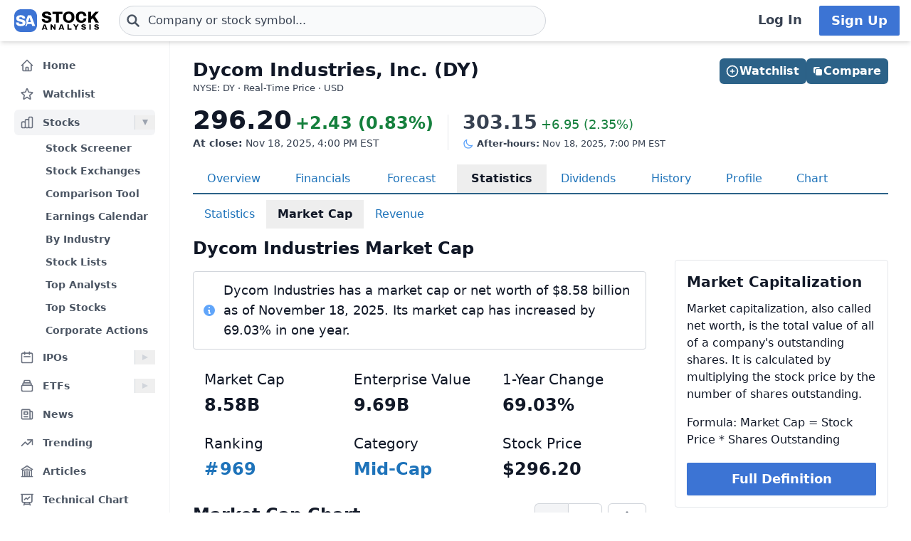

--- FILE ---
content_type: text/html
request_url: https://stockanalysis.com/stocks/dy/market-cap/
body_size: 11922
content:
<!doctype html>
<html lang="en">
	<head>
		<meta charset="utf-8" />
		<meta name="viewport" content="width=device-width, initial-scale=1" />
		
		<link href="/_app/immutable/assets/0.DFqKbeWo.css" rel="stylesheet">
		<link href="/_app/immutable/assets/SimpleTable.YkcNhIZD.css" rel="stylesheet"><!--[--><!--[--><script async src="https://securepubads.g.doubleclick.net/tag/js/gpt.js"></script> <script>
			InvestingChannelQueue = window.InvestingChannelQueue || []
		</script> <script async src="https://u5.investingchannel.com/static/uat.js"></script><!--]--><!--]--><!--[--><!--[--><meta name="description" content="Current and historical market capitalization for Dycom Industries, Inc. (DY) stock, including annual, quarterly and daily history with a chart and statistics."/><!--]--> <!--[!--><!--]--> <link rel="canonical" href="https://stockanalysis.com/stocks/dy/market-cap/"/> <meta property="og:title" content="Dycom Industries (DY) Market Cap &amp; Net Worth"/> <!--[--><meta property="og:description" content="Current and historical market capitalization for Dycom Industries, Inc. (DY) stock, including annual, quarterly and daily history with a chart and statistics."/><!--]--> <meta property="og:url" content="https://stockanalysis.com/stocks/dy/market-cap/"/> <meta property="og:image" content="https://stockanalysis.com/img/bear-vs-bull.jpg"/> <meta property="og:type" content="website"/> <meta property="og:site_name" content="StockAnalysis"/> <meta name="twitter:card" content="summary_large_image"/> <meta name="twitter:site" content="@stock_analysisx"/> <meta name="twitter:title" content="Dycom Industries (DY) Market Cap &amp; Net Worth"/> <!--[--><meta name="twitter:description" content="Current and historical market capitalization for Dycom Industries, Inc. (DY) stock, including annual, quarterly and daily history with a chart and statistics."/><!--]--> <meta name="twitter:image" content="https://stockanalysis.com/img/bear-vs-bull.jpg"/> <!--[--><!----><script type="application/ld+json">{"@context":"https://schema.org","@type":"WebPage","name":"Dycom Industries (DY) Market Cap & Net Worth","description":"Current and historical market capitalization for Dycom Industries, Inc. (DY) stock, including annual, quarterly and daily history with a chart and statistics.","url":"https://stockanalysis.com/stocks/dy/market-cap/"}</script><!----><!--]--> <!--[--><!----><script type="application/ld+json">{"@context":"https://schema.org","@type":"Corporation","name":"Dycom Industries","legalName":"Dycom Industries, Inc.","tickerSymbol":"DY"}</script><!----><!--]--> <!--[!--><!--]--> <!--[--><!----><script type="application/ld+json">{"@context":"https://schema.org","@type":"BreadcrumbList","itemListElement":[{"@type":"ListItem","position":1,"name":"Home","item":"https://stockanalysis.com/"},{"@type":"ListItem","position":2,"name":"Stocks","item":"https://stockanalysis.com/stocks/"},{"@type":"ListItem","position":3,"name":"DY","item":"https://stockanalysis.com/stocks/dy/"},{"@type":"ListItem","position":4,"name":"Market Cap","item":"https://stockanalysis.com/stocks/dy/market-cap/"}]}</script><!----><!--]--><!--]--><title>Dycom Industries (DY) Market Cap &amp; Net Worth</title>
		<link rel="shortcut icon" href="https://stockanalysis.com/favicon.png" />
		<link rel="icon" type="image/png" sizes="32x32" href="https://stockanalysis.com/favicon-32x32.png" />
		<link rel="icon" type="image/png" sizes="16x16" href="https://stockanalysis.com/favicon-16x16.png" />
		<link rel="apple-touch-icon" href="https://stockanalysis.com/apple-touch-icon.png" sizes="180x180" />
		<link rel="manifest" href="/manifest.webmanifest" />
		<script defer data-domain="stockanalysis.com" src="/e/js/script.js" data-api="/e/api/event"></script>
		<!-- Google Tag Manager -->
		<script>
			;(function (w, d, s, l, i) {
				w[l] = w[l] || []
				w[l].push({ 'gtm.start': new Date().getTime(), event: 'gtm.js' })
				var f = d.getElementsByTagName(s)[0],
					j = d.createElement(s),
					dl = l != 'dataLayer' ? '&l=' + l : ''
				j.async = true
				j.src = 'https://www.googletagmanager.com/gtm.js?id=' + i + dl
				f.parentNode.insertBefore(j, f)
			})(window, document, 'script', 'dataLayer', 'GTM-TPBBBKLR')
		</script>
		<!-- End Google Tag Manager -->
	</head>
	<body data-sveltekit-preload-data="hover">
		<!-- Google Tag Manager (noscript) -->
		<noscript
			><iframe
				src="https://www.googletagmanager.com/ns.html?id=GTM-TPBBBKLR"
				height="0"
				width="0"
				style="display: none; visibility: hidden"
			></iframe
		></noscript>
		<!-- End Google Tag Manager (noscript) -->
		<div><!--[--><!--[--><!----><!----> <!--[--><!----><!----><!--]--> <!--[!--><!--]--> <!--[!--><!--]--> <!--[!--><!--]--> <header class="sticky top-0 z-50 bg-default shadow-md landscape:static landscape:lg:sticky"><div class="flex flex-row items-center gap-x-1 px-1 py-1.5 tiny:gap-x-1 tiny:px-2 xs:gap-x-3 xs:px-3 sm:py-2 lg:gap-x-4 xxl:px-4 xxxl:px-6"><a href="#main" class="sr-only focus:not-sr-only">Skip to main content</a> <!--[--><!--[--><button class="xxl:hidden" aria-label="Open Menu" aria-controls="left-navigation" aria-expanded="false"><!--[--><!----><svg class="h-8 w-8 cursor-pointer text-faded" fill="none" viewBox="0 0 24 24" stroke="currentColor" style="max-width:40px"><path stroke-linecap="round" stroke-linejoin="round" stroke-width="2" d="M4 6h16M4 12h16M4 18h16"/></svg><!----><!--]--><!----></button><!--]--><!--]--><!----> <a aria-label="Home page" href="/"><div class="h-8 overflow-hidden bp:mx-0.5 bp:h-[34px] sm:mx-1 md:h-9 lg:mx-1 w-[32px] md:max-w-none md:w-[119px]"><!----><img src="/logo.svg" alt="logo" class="h-8 w-auto max-w-none py-0.5 bp:h-[34px] md:h-9"/><!----></div></a><!----> <!--[--><div class="ml-0.5 max-w-screen-xsm grow md:ml-2 xxl:ml-6 xxxl:ml-12"><form action="/symbol-lookup/" method="get" role="search"><div class="relative flex items-center"><div class="absolute inset-y-0 left-0 flex items-center pl-2.5"><!--[--><!----><svg class="h-4 w-4 text-icon xs:h-5 xs:w-5" fill="none" stroke-linecap="round" stroke-linejoin="round" stroke-width="3" stroke="currentColor" viewBox="0 0 24 24" style="max-width: 40px" aria-hidden="true"><path d="M21 21l-6-6m2-5a7 7 0 11-14 0 7 7 0 0114 0z" /></svg><!----><!--]--><!----></div> <!----><input class="grow rounded-2xl lg:rounded-3xl border border-sharp py-1.5 pl-7 text-sm placeholder-gray-700 dark:placeholder-gray-200 focus:border-sharp focus:shadow-lg focus:outline-none focus:ring-0 tiny:pl-8 xs:pl-10 xs:text-base md:py-2 w-full bg-gray-50 hover:bg-white focus:bg-white dark:bg-dark-700 dark:hover:bg-dark-700 dark:focus:bg-dark-700" type="text" inputmode="text" aria-label="Search for stocks, funds, and more" role="combobox" aria-expanded="false" aria-controls="owned_listbox" autocomplete="off" spellcheck="false" aria-autocomplete="list" placeholder="Company or stock symbol..." name="q" value="" id="search-header"/><!----> <!--[!--><!--[!--><!--[!--><!--]--><!--]--><!--]--> <!--[!--><!--]--></div></form><!----></div><!--]--><!----> <!--[!--><!--]--> <!--[!--><!--]--> <!--[!--><!--[!--><!--[!--><div class="ml-auto hidden space-x-2 xxl:flex"><a class="inline-flex h-full w-full items-center justify-center whitespace-nowrap rounded-sm bg-default px-2 py-1.5 text-base font-semibold text-faded hover:bg-gray-100 focus:outline-none focus:ring-2 focus:ring-blue-500 dark:hover:bg-dark-700 lg:px-4 lg:text-lg" href="/login/">Log In</a> <a class="inline-flex items-center justify-center whitespace-nowrap rounded-sm border border-transparent bg-blue-brand_light px-4 py-1.5 text-lg font-semibold text-white shadow-sm hover:bg-blue-brand_sharp focus:outline-none focus:ring-2 focus:ring-blue-500 dark:text-white" href="/pro/">Sign Up</a></div><!--]--><!--]--><!--]--><!----></div></header><!----> <div class="grow xxl:grid-cols-leftnav xxl:grid"><!----><!--[--><div class="z-40 border-r border-gray-100 bg-default dark:border-neutral-700 hidden xxl:block"><div class="top-14 mt-1 overflow-y-auto overscroll-contain bg-default px-3 pb-4 pt-2 xs:px-4 sm:px-3 xxl:sticky xxl:mt-0 xxl:px-5 xxl:py-4" id="left-navigation"><nav class="flex flex-col text-sm font-semibold"><!--[--><!--[--><!--[!--><!--[!--><div class="flex grow items-center rounded-md text-sm font-semibold text-gray-600 hover:bg-gray-50 hover:text-gray-900 dark:hover:bg-neutral-700"><a class="flex grow items-center px-2 py-1.5 text-gray-600 dark:text-gray-300 xs:py-2" href="/" title="Home"><!----><svg class="h-5 w-5 xs:h-6 xs:w-6 text-gray-500 dark:text-dark-400 xxl:h-5 xxl:w-5 xxxl:h-6 xxxl:w-6" fill="none" viewBox="0 0 24 24" stroke="currentColor" style="max-width:40px" aria-hidden="true"><path stroke-linecap="round" stroke-linejoin="round" stroke-width="2" d="M3 12l2-2m0 0l7-7 7 7M5 10v10a1 1 0 001 1h3m10-11l2 2m-2-2v10a1 1 0 01-1 1h-3m-6 0a1 1 0 001-1v-4a1 1 0 011-1h2a1 1 0 011 1v4a1 1 0 001 1m-6 0h6"/></svg><!----> <span class="-mt-px ml-3">Home</span></a></div><!--]--><!--]--><!--]--><!--[--><!--[!--><!--[!--><div class="flex grow items-center rounded-md text-sm font-semibold text-gray-600 hover:bg-gray-50 hover:text-gray-900 dark:hover:bg-neutral-700 mt-1"><a class="flex grow items-center px-2 py-1.5 text-gray-600 dark:text-gray-300 xs:py-2" href="/watchlist/" title="Watchlist"><!----><svg class="h-5 w-5 xs:h-6 xs:w-6 text-gray-500 dark:text-dark-400 xxl:h-5 xxl:w-5 xxxl:h-6 xxxl:w-6" fill="none" viewBox="0 0 24 24" stroke="currentColor" style="max-width:40px" aria-hidden="true"><path stroke-linecap="round" stroke-linejoin="round" stroke-width="2" d="M11.48 3.499a.562.562 0 0 1 1.04 0l2.125 5.111a.563.563 0 0 0 .475.345l5.518.442c.499.04.701.663.321.988l-4.204 3.602a.563.563 0 0 0-.182.557l1.285 5.385a.562.562 0 0 1-.84.61l-4.725-2.885a.562.562 0 0 0-.586 0L6.982 20.54a.562.562 0 0 1-.84-.61l1.285-5.386a.562.562 0 0 0-.182-.557l-4.204-3.602a.562.562 0 0 1 .321-.988l5.518-.442a.563.563 0 0 0 .475-.345L11.48 3.5Z" /></svg><!----> <span class="-mt-px ml-3">Watchlist</span></a></div><!--]--><!--]--><!--]--><!--[--><!--[--><div><div class="mt-1 flex grow items-center rounded-md text-sm font-semibold text-gray-600 hover:bg-gray-50 hover:text-gray-900 dark:hover:bg-neutral-700 bg-gray-100 dark:bg-dark-700"><a class="mr-1 flex grow items-center px-2 py-1.5 text-gray-600 dark:text-gray-300 xs:py-2 xxl:mr-0" href="/stocks/" title="Stocks"><!----><svg class="h-5 w-5 xs:h-6 xs:w-6 text-gray-500 dark:text-dark-400 xxl:h-5 xxl:w-5 xxxl:h-6 xxxl:w-6" fill="none" viewBox="0 0 24 24" stroke="currentColor" style="max-width:40px" aria-hidden="true"><path stroke-linecap="round" stroke-linejoin="round" stroke-width="2" d="M9 19v-6a2 2 0 00-2-2H5a2 2 0 00-2 2v6a2 2 0 002 2h2a2 2 0 002-2zm0 0V9a2 2 0 012-2h2a2 2 0 012 2v10m-6 0a2 2 0 002 2h2a2 2 0 002-2m0 0V5a2 2 0 012-2h2a2 2 0 012 2v14a2 2 0 01-2 2h-2a2 2 0 01-2-2z"/></svg><!----> <span class="-mt-px ml-3">Stocks</span></a> <button class="ml-auto cursor-pointer border-l border-gray-300 px-2 dark:border-dark-600 xxl:px-1" aria-controls="Stocks-menu" aria-expanded="true" aria-label="Expand Stocks menu"><svg class="h-5 w-5 text-gray-300 dark:text-dark-400 rotate-90 text-gray-400" viewBox="0 0 20 20" style="max-width: 20px"><path d="M6 6L14 10L6 14V6Z" fill="currentColor"></path></svg></button></div> <!--[--><!----><ul class="block pt-0.5" id="Stocks-menu"><!--[--><li><a class="block rounded-md py-1.5 pl-11 pr-2 text-gray-600 hover:bg-gray-50 hover:text-gray-900 dark:text-gray-300 hover:dark:bg-dark-700" href="/stocks/screener/" title="Stock Screener">Stock Screener</a></li><li><a class="block rounded-md py-1.5 pl-11 pr-2 text-gray-600 hover:bg-gray-50 hover:text-gray-900 dark:text-gray-300 hover:dark:bg-dark-700" href="/list/exchanges/" title="Stock Exchanges">Stock Exchanges</a></li><li><a class="block rounded-md py-1.5 pl-11 pr-2 text-gray-600 hover:bg-gray-50 hover:text-gray-900 dark:text-gray-300 hover:dark:bg-dark-700" href="/stocks/compare/" title="Comparison Tool">Comparison Tool</a></li><li><a class="block rounded-md py-1.5 pl-11 pr-2 text-gray-600 hover:bg-gray-50 hover:text-gray-900 dark:text-gray-300 hover:dark:bg-dark-700" href="/stocks/earnings-calendar/" title="Earnings Calendar">Earnings Calendar</a></li><li><a class="block rounded-md py-1.5 pl-11 pr-2 text-gray-600 hover:bg-gray-50 hover:text-gray-900 dark:text-gray-300 hover:dark:bg-dark-700" href="/stocks/industry/" title="By Industry">By Industry</a></li><li><a class="block rounded-md py-1.5 pl-11 pr-2 text-gray-600 hover:bg-gray-50 hover:text-gray-900 dark:text-gray-300 hover:dark:bg-dark-700" href="/list/" title="Stock Lists">Stock Lists</a></li><li><a class="block rounded-md py-1.5 pl-11 pr-2 text-gray-600 hover:bg-gray-50 hover:text-gray-900 dark:text-gray-300 hover:dark:bg-dark-700" href="/analysts/" title="Top Analysts">Top Analysts</a></li><li><a class="block rounded-md py-1.5 pl-11 pr-2 text-gray-600 hover:bg-gray-50 hover:text-gray-900 dark:text-gray-300 hover:dark:bg-dark-700" href="/analysts/top-stocks/" title="Top Stocks">Top Stocks</a></li><li><a class="block rounded-md py-1.5 pl-11 pr-2 text-gray-600 hover:bg-gray-50 hover:text-gray-900 dark:text-gray-300 hover:dark:bg-dark-700" href="/actions/" title="Corporate Actions">Corporate Actions</a></li><!--]--></ul><!----><!--]--></div><!--]--><!--]--><!--[--><!--[--><div><div class="mt-1 flex grow items-center rounded-md text-sm font-semibold text-gray-600 hover:bg-gray-50 hover:text-gray-900 dark:hover:bg-neutral-700"><a class="mr-1 flex grow items-center px-2 py-1.5 text-gray-600 dark:text-gray-300 xs:py-2 xxl:mr-0" href="/ipos/" title="IPOs"><!----><svg class="h-5 w-5 xs:h-6 xs:w-6 text-gray-500 dark:text-dark-400 xxl:h-5 xxl:w-5 xxxl:h-6 xxxl:w-6" fill="none" viewBox="0 0 24 24" stroke="currentColor" style="max-width:40px" aria-hidden="true"><path stroke-linecap="round" stroke-linejoin="round" stroke-width="2" d="M8 7V3m8 4V3m-9 8h10M5 21h14a2 2 0 002-2V7a2 2 0 00-2-2H5a2 2 0 00-2 2v12a2 2 0 002 2z"/></svg><!----> <span class="-mt-px ml-3">IPOs</span></a> <button class="ml-auto cursor-pointer border-l border-gray-300 px-2 dark:border-dark-600 xxl:px-1" aria-controls="IPOs-menu" aria-expanded="false" aria-label="Expand IPOs menu"><svg class="h-5 w-5 text-gray-300 dark:text-dark-400" viewBox="0 0 20 20" style="max-width: 20px"><path d="M6 6L14 10L6 14V6Z" fill="currentColor"></path></svg></button></div> <!--[--><!----><ul class="hidden" id="IPOs-menu"><!--[--><li><a class="block rounded-md py-1.5 pl-11 pr-2 text-gray-600 hover:bg-gray-50 hover:text-gray-900 dark:text-gray-300 hover:dark:bg-dark-700" href="/ipos/" title="Recent IPOs">Recent IPOs</a></li><li><a class="block rounded-md py-1.5 pl-11 pr-2 text-gray-600 hover:bg-gray-50 hover:text-gray-900 dark:text-gray-300 hover:dark:bg-dark-700" href="/ipos/calendar/" title="IPO Calendar">IPO Calendar</a></li><li><a class="block rounded-md py-1.5 pl-11 pr-2 text-gray-600 hover:bg-gray-50 hover:text-gray-900 dark:text-gray-300 hover:dark:bg-dark-700" href="/ipos/statistics/" title="IPO Statistics">IPO Statistics</a></li><li><a class="block rounded-md py-1.5 pl-11 pr-2 text-gray-600 hover:bg-gray-50 hover:text-gray-900 dark:text-gray-300 hover:dark:bg-dark-700" href="/ipos/news/" title="IPO News">IPO News</a></li><li><a class="block rounded-md py-1.5 pl-11 pr-2 text-gray-600 hover:bg-gray-50 hover:text-gray-900 dark:text-gray-300 hover:dark:bg-dark-700" href="/ipos/screener/" title="IPO Screener">IPO Screener</a></li><!--]--></ul><!----><!--]--></div><!--]--><!--]--><!--[--><!--[--><div><div class="mt-1 flex grow items-center rounded-md text-sm font-semibold text-gray-600 hover:bg-gray-50 hover:text-gray-900 dark:hover:bg-neutral-700"><a class="mr-1 flex grow items-center px-2 py-1.5 text-gray-600 dark:text-gray-300 xs:py-2 xxl:mr-0" href="/etf/" title="ETFs"><!----><svg class="h-5 w-5 xs:h-6 xs:w-6 text-gray-500 dark:text-dark-400 xxl:h-5 xxl:w-5 xxxl:h-6 xxxl:w-6" fill="none" viewBox="0 0 24 24" stroke="currentColor" style="max-width:40px" aria-hidden="true"><path stroke-linecap="round" stroke-linejoin="round" stroke-width="2" d="M19 11H5m14 0a2 2 0 012 2v6a2 2 0 01-2 2H5a2 2 0 01-2-2v-6a2 2 0 012-2m14 0V9a2 2 0 00-2-2M5 11V9a2 2 0 012-2m0 0V5a2 2 0 012-2h6a2 2 0 012 2v2M7 7h10"/></svg><!----> <span class="-mt-px ml-3">ETFs</span></a> <button class="ml-auto cursor-pointer border-l border-gray-300 px-2 dark:border-dark-600 xxl:px-1" aria-controls="ETFs-menu" aria-expanded="false" aria-label="Expand ETFs menu"><svg class="h-5 w-5 text-gray-300 dark:text-dark-400" viewBox="0 0 20 20" style="max-width: 20px"><path d="M6 6L14 10L6 14V6Z" fill="currentColor"></path></svg></button></div> <!--[--><!----><ul class="hidden" id="ETFs-menu"><!--[--><li><a class="block rounded-md py-1.5 pl-11 pr-2 text-gray-600 hover:bg-gray-50 hover:text-gray-900 dark:text-gray-300 hover:dark:bg-dark-700" href="/etf/screener/" title="ETF Screener">ETF Screener</a></li><li><a class="block rounded-md py-1.5 pl-11 pr-2 text-gray-600 hover:bg-gray-50 hover:text-gray-900 dark:text-gray-300 hover:dark:bg-dark-700" href="/etf/compare/" title="Comparison Tool">Comparison Tool</a></li><li><a class="block rounded-md py-1.5 pl-11 pr-2 text-gray-600 hover:bg-gray-50 hover:text-gray-900 dark:text-gray-300 hover:dark:bg-dark-700" href="/etf/list/new/" title="New Launches">New Launches</a></li><li><a class="block rounded-md py-1.5 pl-11 pr-2 text-gray-600 hover:bg-gray-50 hover:text-gray-900 dark:text-gray-300 hover:dark:bg-dark-700" href="/etf/provider/" title="ETF Providers">ETF Providers</a></li><!--]--></ul><!----><!--]--></div><!--]--><!--]--><!--[--><!--[!--><!--[!--><div class="flex grow items-center rounded-md text-sm font-semibold text-gray-600 hover:bg-gray-50 hover:text-gray-900 dark:hover:bg-neutral-700 mt-1"><a class="flex grow items-center px-2 py-1.5 text-gray-600 dark:text-gray-300 xs:py-2" href="/news/" title="News"><!----><svg class="h-5 w-5 xs:h-6 xs:w-6 text-gray-500 dark:text-dark-400 xxl:h-5 xxl:w-5 xxxl:h-6 xxxl:w-6" fill="none" viewBox="0 0 24 24" stroke="currentColor" style="max-width:40px" aria-hidden="true"><path stroke-linecap="round" stroke-linejoin="round" stroke-width="2" d="M19 20H5a2 2 0 01-2-2V6a2 2 0 012-2h10a2 2 0 012 2v1m2 13a2 2 0 01-2-2V7m2 13a2 2 0 002-2V9a2 2 0 00-2-2h-2m-4-3H9M7 16h6M7 8h6v4H7V8z"/></svg><!----> <span class="-mt-px ml-3">News</span></a></div><!--]--><!--]--><!--]--><!--[--><!--[!--><!--[!--><div class="flex grow items-center rounded-md text-sm font-semibold text-gray-600 hover:bg-gray-50 hover:text-gray-900 dark:hover:bg-neutral-700 mt-1"><a class="flex grow items-center px-2 py-1.5 text-gray-600 dark:text-gray-300 xs:py-2" href="/trending/" title="Trending"><!----><svg class="h-5 w-5 xs:h-6 xs:w-6 text-gray-500 dark:text-dark-400 xxl:h-5 xxl:w-5 xxxl:h-6 xxxl:w-6" fill="none" viewBox="0 0 24 24" stroke="currentColor" style="max-width:40px" aria-hidden="true"><path stroke-linecap="round" stroke-linejoin="round" stroke-width="2" d="M13 7h8m0 0v8m0-8l-8 8-4-4-6 6"/></svg><!----> <span class="-mt-px ml-3">Trending</span></a></div><!--]--><!--]--><!--]--><!--[--><!--[!--><!--[!--><div class="flex grow items-center rounded-md text-sm font-semibold text-gray-600 hover:bg-gray-50 hover:text-gray-900 dark:hover:bg-neutral-700 mt-1"><a class="flex grow items-center px-2 py-1.5 text-gray-600 dark:text-gray-300 xs:py-2" href="/blog/" title="Articles"><!----><svg class="h-5 w-5 xs:h-6 xs:w-6 text-gray-500 dark:text-dark-400 xxl:h-5 xxl:w-5 xxxl:h-6 xxxl:w-6" fill="none" viewBox="0 0 24 24" stroke="currentColor" style="max-width:40px" aria-hidden="true"><path stroke-linecap="round" stroke-linejoin="round" stroke-width="2" d="M12 21v-8.25M15.75 21v-8.25M8.25 21v-8.25M3 9l9-6 9 6m-1.5 12V10.332A48.36 48.36 0 0 0 12 9.75c-2.551 0-5.056.2-7.5.582V21M3 21h18M12 6.75h.008v.008H12V6.75Z"/></svg><!----> <span class="-mt-px ml-3">Articles</span></a></div><!--]--><!--]--><!--]--><!--[--><!--[!--><!--[!--><div class="flex grow items-center rounded-md text-sm font-semibold text-gray-600 hover:bg-gray-50 hover:text-gray-900 dark:hover:bg-neutral-700 mt-1"><a class="flex grow items-center px-2 py-1.5 text-gray-600 dark:text-gray-300 xs:py-2" href="/chart/" title="Technical Chart"><!----><svg class="h-5 w-5 xs:h-6 xs:w-6 text-gray-500 dark:text-dark-400 xxl:h-5 xxl:w-5 xxxl:h-6 xxxl:w-6" fill="none" viewBox="0 0 24 24" stroke-width="2" stroke="currentColor"><path stroke-linecap="round" stroke-linejoin="round" d="M3.75 3v11.25A2.25 2.25 0 0 0 6 16.5h2.25M3.75 3h-1.5m1.5 0h16.5m0 0h1.5m-1.5 0v11.25A2.25 2.25 0 0 1 18 16.5h-2.25m-7.5 0h7.5m-7.5 0-1 3m8.5-3 1 3m0 0 .5 1.5m-.5-1.5h-9.5m0 0-.5 1.5m.75-9 3-3 2.148 2.148A12.061 12.061 0 0 1 16.5 7.605" /></svg><!----> <span class="-mt-px ml-3">Technical Chart</span></a></div><!--]--><!--]--><!--]--><!--[--><!--[--><div><div class="mt-1 flex grow items-center rounded-md text-sm font-semibold text-gray-600 hover:bg-gray-50 hover:text-gray-900 dark:hover:bg-neutral-700"><a class="mr-1 flex grow items-center px-2 py-1.5 text-gray-600 dark:text-gray-300 xs:py-2 xxl:mr-0" href="/markets/gainers/" title="Market Movers"><!----><svg class="h-5 w-5 xs:h-6 xs:w-6 text-gray-500 dark:text-dark-400 xxl:h-5 xxl:w-5 xxxl:h-6 xxxl:w-6" fill="none" viewBox="0 0 24 24" stroke="currentColor" style="max-width:40px" aria-hidden="true"><path stroke-linecap="round" stroke-linejoin="round" stroke-width="2" d="M16 8v8m-4-5v5m-4-2v2m-2 4h12a2 2 0 002-2V6a2 2 0 00-2-2H6a2 2 0 00-2 2v12a2 2 0 002 2z"/></svg><!----> <span class="-mt-px ml-3">Market Movers</span></a> <button class="ml-auto cursor-pointer border-l border-gray-300 px-2 dark:border-dark-600 xxl:px-1" aria-controls="Market Movers-menu" aria-expanded="false" aria-label="Expand Market Movers menu"><svg class="h-5 w-5 text-gray-300 dark:text-dark-400" viewBox="0 0 20 20" style="max-width: 20px"><path d="M6 6L14 10L6 14V6Z" fill="currentColor"></path></svg></button></div> <!--[--><!----><ul class="hidden" id="Market Movers-menu"><!--[--><li><a class="block rounded-md py-1.5 pl-11 pr-2 text-gray-600 hover:bg-gray-50 hover:text-gray-900 dark:text-gray-300 hover:dark:bg-dark-700" href="/markets/gainers/" title="Top Gainers">Top Gainers</a></li><li><a class="block rounded-md py-1.5 pl-11 pr-2 text-gray-600 hover:bg-gray-50 hover:text-gray-900 dark:text-gray-300 hover:dark:bg-dark-700" href="/markets/losers/" title="Top Losers">Top Losers</a></li><li><a class="block rounded-md py-1.5 pl-11 pr-2 text-gray-600 hover:bg-gray-50 hover:text-gray-900 dark:text-gray-300 hover:dark:bg-dark-700" href="/markets/active/" title="Most Active">Most Active</a></li><li><a class="block rounded-md py-1.5 pl-11 pr-2 text-gray-600 hover:bg-gray-50 hover:text-gray-900 dark:text-gray-300 hover:dark:bg-dark-700" href="/markets/premarket/" title="Premarket">Premarket</a></li><li><a class="block rounded-md py-1.5 pl-11 pr-2 text-gray-600 hover:bg-gray-50 hover:text-gray-900 dark:text-gray-300 hover:dark:bg-dark-700" href="/markets/afterhours/" title="After Hours">After Hours</a></li><li><a class="block rounded-md py-1.5 pl-11 pr-2 text-gray-600 hover:bg-gray-50 hover:text-gray-900 dark:text-gray-300 hover:dark:bg-dark-700" href="/markets/heatmap/" title="Market Heatmap">Market Heatmap</a></li><!--]--></ul><!----><!--]--></div><!--]--><!--]--><!--[--><!--[!--><!--[!--><div class="flex grow items-center rounded-md text-sm font-semibold text-gray-600 hover:bg-gray-50 hover:text-gray-900 dark:hover:bg-neutral-700 mt-1"><a class="flex grow items-center px-2 py-1.5 text-gray-600 dark:text-gray-300 xs:py-2" href="/subscribe/" title="Market Newsletter"><!----><svg class="h-5 w-5 xs:h-6 xs:w-6 text-gray-500 dark:text-dark-400 xxl:h-5 xxl:w-5 xxxl:h-6 xxxl:w-6" fill="none" viewBox="0 0 24 24" stroke="currentColor" style="max-width:40px" aria-hidden="true"><path stroke-linecap="round" stroke-linejoin="round" stroke-width="2" d="M21.75 6.75v10.5a2.25 2.25 0 01-2.25 2.25h-15a2.25 2.25 0 01-2.25-2.25V6.75m19.5 0A2.25 2.25 0 0019.5 4.5h-15a2.25 2.25 0 00-2.25 2.25m19.5 0v.243a2.25 2.25 0 01-1.07 1.916l-7.5 4.615a2.25 2.25 0 01-2.36 0L3.32 8.91a2.25 2.25 0 01-1.07-1.916V6.75" /></svg><!----> <span class="-mt-px ml-3">Market Newsletter</span></a></div><!--]--><!--]--><!--]--><!--[--><!--[!--><!--[--><!--[--><div class="flex grow items-center rounded-md text-sm font-semibold text-gray-600 hover:bg-gray-50 hover:text-gray-900 dark:hover:bg-neutral-700"><a class="flex grow items-center px-2 py-1.5 text-gray-600 dark:text-gray-300 xs:py-2" href="/pro/" title="Stock Analysis Pro"><!----><svg class="h-5 w-5 xs:h-6 xs:w-6 text-gray-500 dark:text-dark-400 xxl:h-5 xxl:w-5 xxxl:h-6 xxxl:w-6" fill="none" viewBox="0 0 24 24" stroke="currentColor" style="max-width:40px" aria-hidden="true"><path stroke-linecap="round" stroke-linejoin="round" stroke-width="2" d="M19 7.5v3m0 0v3m0-3h3m-3 0h-3m-2.25-4.125a3.375 3.375 0 11-6.75 0 3.375 3.375 0 016.75 0zM4 19.235v-.11a6.375 6.375 0 0112.75 0v.109A12.318 12.318 0 0110.374 21c-2.331 0-4.512-.645-6.374-1.766z" /></svg><!----> <span class="-mt-px ml-3">Stock Analysis Pro</span></a></div><!--]--><!--]--><!--]--><!--]--><!--]--></nav> <div class="mt-4 hidden cursor-pointer items-center border-t border-default pt-1 xxl:flex"><button class="flex grow items-center rounded-md text-sm font-semibold text-gray-600 hover:bg-gray-50 hover:text-gray-900 dark:text-gray-300 hover:dark:bg-dark-700 xxl:p-2" title="Collapse Menu"><!--[!--><!--[--><!----><svg class="h-6 w-6 text-gray-500 dark:text-dark-400 xxl:h-5 xxl:w-5 xxxl:h-6 xxxl:w-6" fill="none" viewBox="0 0 24 24" stroke="currentColor" style="max-width:40px"><path stroke-linecap="round" stroke-linejoin="round" stroke-width="2" d="M11 19l-7-7 7-7m8 14l-7-7 7-7"/></svg><!----><!--]--><!--]--> <span class="ml-3">Collapse</span></button></div> <!--[!--><!--]--></div> <!--[!--><!--]--></div><!--]--><!----><!----> <div><!--[!--><!--[!--><!--]--><!--]--> <!--[--><!----><main id="main" class="contain"><div class="mx-auto mb-2"><div class="mb-4 flex items-start justify-between gap-2"><div><!--[--><div class="mb-0 text-2xl font-bold text-default sm:text-[26px]">Dycom Industries, Inc. (DY)</div><!--]--> <!--[--><div class="mt-[1px] text-tiny text-faded">NYSE: DY · Real-Time Price · USD</div><!--]--> <!--[!--><!--]--></div> <!--[--><div class="hidden md:flex"><!--[--><div class="-mb-1 mt-6 flex w-full gap-2 md:right-5 md:top-6 md:mb-0 md:mt-0 md:w-auto lg:right-8"><!--[--><button class="inline-flex items-center justify-center gap-x-1.5 whitespace-nowrap rounded-md bg-blue-brand_sharp px-3 py-1.5 text-base font-semibold text-white shadow-sm hover:bg-blue-500 lg:px-2.5 flex-1 md:flex-initial"><!--[--><!----><svg class="h-5 w-5 lg:-ml-0.5" fill="none" viewBox="0 0 24 24" stroke="currentColor" style="max-width:40px" aria-hidden="true"><path stroke-linecap="round" stroke-linejoin="round" stroke-width="2" d="M12 9v6m3-3H9m12 0a9 9 0 11-18 0 9 9 0 0118 0z"/></svg><!----><!--]--><!----> Watchlist</button><!--]--><!----> <!--[--><!--[--><a href="/stocks/compare/dy/" class="inline-flex items-center justify-center gap-x-1.5 whitespace-nowrap rounded-md bg-blue-brand_sharp px-3 py-1.5 text-base font-semibold text-white shadow-sm hover:bg-blue-500 lg:px-2.5 flex-1 md:flex-initial hover:text-white"><svg xmlns="http://www.w3.org/2000/svg" viewBox="0 0 24 24" fill="currentColor" class="size-4 lg:-ml-0.5"><path d="M16.5 6a3 3 0 0 0-3-3H6a3 3 0 0 0-3 3v7.5a3 3 0 0 0 3 3v-6A4.5 4.5 0 0 1 10.5 6h6Z"></path><path d="M18 7.5a3 3 0 0 1 3 3V18a3 3 0 0 1-3 3h-7.5a3 3 0 0 1-3-3v-7.5a3 3 0 0 1 3-3H18Z"></path></svg> Compare</a><!--]--><!--]--><!----></div><!--]--><!----></div><!--]--></div> <!----><!--[!--><!--[--><div class="mb-5 flex flex-row items-end space-x-2 xs:space-x-3 bp:space-x-5"><div class="max-w-[50%]"><div class="text-4xl font-bold transition-colors duration-300 block sm:inline">296.20</div> <!----><div class="font-semibold block text-lg xs:text-xl sm:inline sm:text-2xl text-green-vivid">+2.43 (0.83%)</div><!---->  <!--[!--><!--[--><div class="mt-0.5 text-xxs text-faded xs:text-tiny bp:text-sm"><span class="block font-semibold sm:inline">At close:</span> Nov 18, 2025, 4:00 PM EST</div><!--]--><!--]--></div> <!--[--><div class="border-l border-default pl-3 bp:pl-5"><div class="block text-[1.7rem] font-semibold leading-5 text-faded transition-colors duration-300 sm:inline">303.15</div> <div class="mt-1.5 block text-sm xs:text-base sm:mt-0 sm:inline sm:text-lg text-green-vivid">+6.95 (2.35%)</div> <div class="mt-1 text-xxs text-faded xs:text-tiny sm:flex"><span class="flex items-center"><!--[!--><!--[--><!----><svg class="h-4 w-4 inline text-blue-400" fill="none" viewBox="0 0 24 24" stroke="currentColor" style="max-width:40px"><path stroke-linecap="round" stroke-linejoin="round" stroke-width="2" d="M20.354 15.354A9 9 0 018.646 3.646 9.003 9.003 0 0012 21a9.003 9.003 0 008.354-5.646z"/></svg><!----><!--]--><!--]--> <span class="ml-0.5 whitespace-nowrap font-semibold md:ml-1">After-hours:</span></span> <span class="sm:ml-1">Nov 18, 2025, 7:00 PM EST</span></div></div><!--]--></div><!--]--><!--]--><!----> <!--[--><nav class="w-full border-b-2 border-below-title dark:border-gray-500" aria-label="DY navigation"><ul class="navmenu"><li><a href="/stocks/dy/" data-title="Overview">Overview</a></li><!----> <!--[--><li><a href="/stocks/dy/financials/" data-title="Financials">Financials</a></li><!--]--> <!--[--><li><a href="/stocks/dy/forecast/" data-title="Forecast">Forecast</a></li><!--]--> <!--[--><li><a href="/stocks/dy/statistics/" data-title="Statistics" class="active">Statistics</a></li><!--]--> <!--[!--><!--]--> <!--[--><li><a href="/stocks/dy/dividend/" data-title="Dividends">Dividends</a></li><!--]--> <!--[--><li><a href="/stocks/dy/history/" data-title="History">History</a></li><!--]--> <li><a href="/stocks/dy/company/" data-title="Profile">Profile</a></li><!----> <!--[--><li><a href="/stocks/dy/chart/" data-title="Chart">Chart</a></li><!--]--></ul></nav><!--]--></div><!----> <!----><!----> <nav class="mb-3" aria-label="Statistics sub-navigation"><ul class="navmenu submenu"><!--[--><li><a href="/stocks/dy/statistics/">Statistics</a></li><!--]--> <!--[--><li><a href="/stocks/dy/market-cap/" class="active">Market Cap</a></li><!--]--> <!--[--><li><a href="/stocks/dy/revenue/">Revenue</a></li><!--]--></ul></nav><!----> <div class="wrsb"><div><h1 class="text-xl font-bold bp:text-2xl">Dycom Industries Market Cap</h1> <div class="rounded border border-sharp bg-contrast-white p-2.5 xs:p-3"><div class="flex-row items-center sm:flex sm:space-x-2.5"><div class="float-left mr-1 mt-1 shrink-0 sm:mr-0 sm:mt-0 sm:block"><!--[--><!----><svg class="h-4 xs:h-5 md:h-5 w-4 xs:w-5 md:w-5 text-blue-400" viewBox="0 0 20 20" fill="currentColor" style="max-width:40px" aria-hidden="true"><path fill-rule="evenodd" d="M18 10a8 8 0 11-16 0 8 8 0 0116 0zm-7-4a1 1 0 11-2 0 1 1 0 012 0zM9 9a1 1 0 000 2v3a1 1 0 001 1h1a1 1 0 100-2v-3a1 1 0 00-1-1H9z" clip-rule="evenodd"/></svg><!----><!--]--><!----></div> <div class="flex-1 sm:ml-3 md:flex md:justify-between"><p class="text-smaller xs:text-base sm:text-lg"><!---->Dycom Industries has a market cap or net worth of $8.58 billion as of November 18, 2025. Its market cap has increased by 69.03% in one year.<!----></p><!----></div></div></div><!----> <div class="mt-5 grid grid-cols-2 gap-3 px-1 text-base xs:mt-6 bp:mt-7 bp:text-lg sm:grid-cols-3 sm:gap-6 sm:px-4 sm:text-xl"><div>Market Cap <div class="mt-0.5 text-lg font-semibold bp:text-xl sm:mt-1.5 sm:text-2xl"><!--[-->8.58B<!--]--></div></div> <div>Enterprise Value <div class="mt-0.5 text-lg font-semibold bp:text-xl sm:mt-1.5 sm:text-2xl"><!--[-->9.69B<!--]--></div></div> <div><!--[-->1-Year Change <div class="mt-0.5 text-lg font-semibold bp:text-xl sm:mt-1.5 sm:text-2xl"><!--[-->69.03%<!--]--></div><!--]--></div> <div>Ranking <div class="mt-0.5 text-lg font-semibold bp:text-xl sm:mt-1.5 sm:text-2xl"><!--[--><!--[--><a href="/list/biggest-companies/">#<span class="ml-0.5">969</span></a><!--]--><!--]--></div></div> <div><!--[-->Category <div class="mt-0.5 text-lg font-semibold bp:text-xl sm:mt-1.5 sm:text-2xl"><!--[!--><!--[!--><!--[--><a href="/list/mid-cap-stocks/">Mid-Cap</a><!--]--><!--]--><!--]--></div><!--]--></div> <div>Stock Price <div class="mt-0.5 text-lg font-semibold bp:text-xl sm:mt-1.5 sm:text-2xl"><!--[--><!--[-->$296.20<!--]--><!--]--></div></div></div><!----> <div class="mt-6 sm:mt-8"><!--[!--><div class="mb-1 flex justify-between sm:mb-0"><h2 class="mb-2 text-xl xs:text-2xl sm:mb-3">Market Cap Chart</h2> <div class="flex space-x-1 xs:space-x-2"><!--[--><div><button class="controls-btn -mr-[2.5px] rounded-none rounded-l-md border-r-0 px-3.5 py-2 bp:py-1.5 sm:px-[18px] sm:py-2 active">$</button> <button class="controls-btn -ml-[2.5px] rounded-none rounded-r-md px-3 py-2 bp:py-1.5 sm:px-4 sm:py-2">%</button></div><!--]--> <!--[--><div class="relative inline-block text-left"><button class="controls-btn" aria-label="Chart menu"><!--[--><!--[--><!----><svg class="w-5 h-5" fill="none" viewBox="0 0 24 24" stroke="currentColor" style="max-width:40px"><path stroke-linecap="round" stroke-linejoin="round" stroke-width="2" d="M12 5v.01M12 12v.01M12 19v.01M12 6a1 1 0 110-2 1 1 0 010 2zm0 7a1 1 0 110-2 1 1 0 010 2zm0 7a1 1 0 110-2 1 1 0 010 2z"/></svg><!----><!--]--><!--]--></button> <!--[!--><!--]--></div><!--]--><!----></div></div> <!----><!--[--><div class="h-[250px] w-full rounded border p-1 dark:border-dark-700 xs:h-[300px] sm:h-[400px]"><div class="flex h-full w-full items-center justify-center"><!--[--><!----><svg class="h-12 w-12 animate-spin text-blue-300" viewBox="0 0 24 24" fill="none" style="max-width:100px"><circle class="opacity-25" cx="12" cy="12" r="10" stroke="currentColor" stroke-width="4"/><path class="opacity-75" fill="currentColor" d="M4 12a8 8 0 018-8V0C5.373 0 0 5.373 0 12h4zm2 5.291A7.962 7.962 0 014 12H0c0 3.042 1.135 5.824 3 7.938l3-2.647z"/></svg><!----><!--]--><!----></div></div><!--]--> <!--[--><div class="rounded border border-gray-300 bg-white p-2.5 dark:border-dark-600  dark:bg-contrast-light xs:p-3 mt-6 bp:mt-7"><div class="flex-row items-center sm:flex sm:space-x-2.5"><div class="float-left mr-1 mt-0.5 shrink-0 sm:mr-0 sm:mt-0 sm:block"><!--[--><!----><svg class="h-4 xs:h-5 md:h-5 w-4 xs:w-5 md:w-5 text-blue-400" viewBox="0 0 20 20" fill="currentColor" style="max-width:40px" aria-hidden="true"><path fill-rule="evenodd" d="M18 10a8 8 0 11-16 0 8 8 0 0116 0zm-7-4a1 1 0 11-2 0 1 1 0 012 0zM9 9a1 1 0 000 2v3a1 1 0 001 1h1a1 1 0 100-2v-3a1 1 0 00-1-1H9z" clip-rule="evenodd"/></svg><!----><!--]--><!----></div> <div class="flex-1 sm:ml-3 md:flex md:justify-between"><p class="text-smaller xs:text-base"><!---->Since December 1, 1998, Dycom Industries's market cap has increased from $582.50M to $8.58B, an increase of 1,372.31%. That is a compound annual growth rate of 10.48%.<!----></p></div></div></div><!--]--><!----><!--]--></div><!----> <!----><!--[--><div class="mt-6 bp:mt-7"><!----><div><div class="controls svelte-1swpzu1"><div class="flex items-center space-x-4 svelte-1swpzu1"><!--[!--><h2 class="svelte-1swpzu1"><!----><span class='hidden sm:inline'>Market Cap</span> History<!----></h2><!--]--> <!--[!--><!--]--> <!--[!--><!--]--></div> <div class="btn-group block svelte-1swpzu1"><!--[--><!--[!--><!--]--> <!--[!--><!--]--> <!--[--><div class="relative inline-block text-left"><button class="controls-btn"><!--[!--><!--[!--><!--[!--><!--[!--><!--[!--><!--[!--><span class="truncate">Annual</span><!--]--><!--]--><!--]--> <!--[--><!--[--><!----><svg class="-mr-1 ml-1 h-5 w-5 xs:ml-2 " viewBox="0 0 20 20" fill="currentColor" style="max-width:40px" aria-hidden="true"><path fill-rule="evenodd" d="M5.293 7.293a1 1 0 011.414 0L10 10.586l3.293-3.293a1 1 0 111.414 1.414l-4 4a1 1 0 01-1.414 0l-4-4a1 1 0 010-1.414z" clip-rule="evenodd"/></svg><!----><!--]--><!--]--><!--]--><!--]--><!--]--></button> <!--[!--><!--]--></div><!--]--> <!--[!--><!--]--> <!--[!--><!--]--> <!--[--><!--[--><div class="relative inline-block text-left"><button class="controls-btn hidden tiny:flex"><!--[!--><!--[!--><!--[!--><!--[!--><!--[!--><!--[!--><span class="truncate">Download</span><!--]--><!--]--><!--]--> <!--[--><!--[--><!----><svg class="-mr-1 ml-1 h-5 w-5 xs:ml-2 " viewBox="0 0 20 20" fill="currentColor" style="max-width:40px" aria-hidden="true"><path fill-rule="evenodd" d="M5.293 7.293a1 1 0 011.414 0L10 10.586l3.293-3.293a1 1 0 111.414 1.414l-4 4a1 1 0 01-1.414 0l-4-4a1 1 0 010-1.414z" clip-rule="evenodd"/></svg><!----><!--]--><!--]--><!--]--><!--]--><!--]--></button> <!--[!--><!--]--></div><!--]--><!--]--> <!--[!--><!--]--> <!--[!--><!--]--> <!--[!--><!--]--><!--]--><!----></div></div> <div class="table-wrap svelte-1swpzu1" tabIndex="0"><table class="svelte-1swpzu1"><thead class="svelte-1swpzu1"><tr class="svelte-1swpzu1"><!--[--><!--[!--><!--[!--><th class="svelte-1swpzu1">Date</th><!--]--><!--]--><!--[!--><!--[!--><th class="tr svelte-1swpzu1">Market Cap</th><!--]--><!--]--><!--[!--><!--[!--><th class="tr svelte-1swpzu1">% Change</th><!--]--><!--]--><!--]--></tr></thead><tbody><!--[--><!--[!--><tr class="svelte-1swpzu1"><!--[--><!--[!--><!--[!--><!--[!--><!--[--><!--[!--><td class="svelte-1swpzu1"><!---->Nov 17, 2025<!----></td><!--]--><!--]--><!--]--><!--]--><!--]--><!--[!--><!--[!--><!--[!--><!--[--><!--[--><td class="tr svelte-1swpzu1"><!---->8.51B<!----></td><!--]--><!--]--><!--]--><!--]--><!--]--><!--[!--><!--[!--><!--[!--><!--[--><!--[--><td class="tr svelte-1swpzu1"><!----><span class="rg">67.49%</span><!----></td><!--]--><!--]--><!--]--><!--]--><!--]--><!--]--></tr><!--]--><!--[!--><tr class="svelte-1swpzu1"><!--[--><!--[!--><!--[!--><!--[!--><!--[--><!--[!--><td class="svelte-1swpzu1"><!---->Dec 31, 2024<!----></td><!--]--><!--]--><!--]--><!--]--><!--]--><!--[!--><!--[!--><!--[!--><!--[--><!--[--><td class="tr svelte-1swpzu1"><!---->5.08B<!----></td><!--]--><!--]--><!--]--><!--]--><!--]--><!--[!--><!--[!--><!--[!--><!--[--><!--[--><td class="tr svelte-1swpzu1"><!----><span class="rg">50.40%</span><!----></td><!--]--><!--]--><!--]--><!--]--><!--]--><!--]--></tr><!--]--><!--[!--><tr class="svelte-1swpzu1"><!--[--><!--[!--><!--[!--><!--[!--><!--[--><!--[!--><td class="svelte-1swpzu1"><!---->Dec 29, 2023<!----></td><!--]--><!--]--><!--]--><!--]--><!--]--><!--[!--><!--[!--><!--[!--><!--[--><!--[--><td class="tr svelte-1swpzu1"><!---->3.38B<!----></td><!--]--><!--]--><!--]--><!--]--><!--]--><!--[!--><!--[!--><!--[!--><!--[--><!--[--><td class="tr svelte-1swpzu1"><!----><span class="rg">22.05%</span><!----></td><!--]--><!--]--><!--]--><!--]--><!--]--><!--]--></tr><!--]--><!--[!--><tr class="svelte-1swpzu1"><!--[--><!--[!--><!--[!--><!--[!--><!--[--><!--[!--><td class="svelte-1swpzu1"><!---->Dec 30, 2022<!----></td><!--]--><!--]--><!--]--><!--]--><!--]--><!--[!--><!--[!--><!--[!--><!--[--><!--[--><td class="tr svelte-1swpzu1"><!---->2.77B<!----></td><!--]--><!--]--><!--]--><!--]--><!--]--><!--[!--><!--[!--><!--[!--><!--[--><!--[--><td class="tr svelte-1swpzu1"><!----><span class="rr">-2.23%</span><!----></td><!--]--><!--]--><!--]--><!--]--><!--]--><!--]--></tr><!--]--><!--[!--><tr class="svelte-1swpzu1"><!--[--><!--[!--><!--[!--><!--[!--><!--[--><!--[!--><td class="svelte-1swpzu1"><!---->Dec 31, 2021<!----></td><!--]--><!--]--><!--]--><!--]--><!--]--><!--[!--><!--[!--><!--[!--><!--[--><!--[--><td class="tr svelte-1swpzu1"><!---->2.83B<!----></td><!--]--><!--]--><!--]--><!--]--><!--]--><!--[!--><!--[!--><!--[!--><!--[--><!--[--><td class="tr svelte-1swpzu1"><!----><span class="rg">17.41%</span><!----></td><!--]--><!--]--><!--]--><!--]--><!--]--><!--]--></tr><!--]--><!--[!--><tr class="svelte-1swpzu1"><!--[--><!--[!--><!--[!--><!--[!--><!--[--><!--[!--><td class="svelte-1swpzu1"><!---->Dec 31, 2020<!----></td><!--]--><!--]--><!--]--><!--]--><!--]--><!--[!--><!--[!--><!--[!--><!--[--><!--[--><td class="tr svelte-1swpzu1"><!---->2.41B<!----></td><!--]--><!--]--><!--]--><!--]--><!--]--><!--[!--><!--[!--><!--[!--><!--[--><!--[--><td class="tr svelte-1swpzu1"><!----><span class="rg">62.15%</span><!----></td><!--]--><!--]--><!--]--><!--]--><!--]--><!--]--></tr><!--]--><!--[!--><tr class="svelte-1swpzu1"><!--[--><!--[!--><!--[!--><!--[!--><!--[--><!--[!--><td class="svelte-1swpzu1"><!---->Dec 31, 2019<!----></td><!--]--><!--]--><!--]--><!--]--><!--]--><!--[!--><!--[!--><!--[!--><!--[--><!--[--><td class="tr svelte-1swpzu1"><!---->1.49B<!----></td><!--]--><!--]--><!--]--><!--]--><!--]--><!--[!--><!--[!--><!--[!--><!--[--><!--[--><td class="tr svelte-1swpzu1"><!----><span class="rr">-12.12%</span><!----></td><!--]--><!--]--><!--]--><!--]--><!--]--><!--]--></tr><!--]--><!--[!--><tr class="svelte-1swpzu1"><!--[--><!--[!--><!--[!--><!--[!--><!--[--><!--[!--><td class="svelte-1swpzu1"><!---->Dec 31, 2018<!----></td><!--]--><!--]--><!--]--><!--]--><!--]--><!--[!--><!--[!--><!--[!--><!--[--><!--[--><td class="tr svelte-1swpzu1"><!---->1.69B<!----></td><!--]--><!--]--><!--]--><!--]--><!--]--><!--[!--><!--[!--><!--[!--><!--[--><!--[--><td class="tr svelte-1swpzu1"><!----><span class="rr">-50.94%</span><!----></td><!--]--><!--]--><!--]--><!--]--><!--]--><!--]--></tr><!--]--><!--[!--><tr class="svelte-1swpzu1"><!--[--><!--[!--><!--[!--><!--[!--><!--[--><!--[!--><td class="svelte-1swpzu1"><!---->Dec 29, 2017<!----></td><!--]--><!--]--><!--]--><!--]--><!--]--><!--[!--><!--[!--><!--[!--><!--[--><!--[--><td class="tr svelte-1swpzu1"><!---->3.45B<!----></td><!--]--><!--]--><!--]--><!--]--><!--]--><!--[!--><!--[!--><!--[!--><!--[--><!--[--><td class="tr svelte-1swpzu1"><!----><span class="rg">36.46%</span><!----></td><!--]--><!--]--><!--]--><!--]--><!--]--><!--]--></tr><!--]--><!--[!--><tr class="svelte-1swpzu1"><!--[--><!--[!--><!--[!--><!--[!--><!--[--><!--[!--><td class="svelte-1swpzu1"><!---->Dec 30, 2016<!----></td><!--]--><!--]--><!--]--><!--]--><!--]--><!--[!--><!--[!--><!--[!--><!--[--><!--[--><td class="tr svelte-1swpzu1"><!---->2.53B<!----></td><!--]--><!--]--><!--]--><!--]--><!--]--><!--[!--><!--[!--><!--[!--><!--[--><!--[--><td class="tr svelte-1swpzu1"><!----><span class="rg">11.18%</span><!----></td><!--]--><!--]--><!--]--><!--]--><!--]--><!--]--></tr><!--]--><!--[!--><tr class="svelte-1swpzu1"><!--[--><!--[!--><!--[!--><!--[!--><!--[--><!--[!--><td class="svelte-1swpzu1"><!---->Dec 31, 2015<!----></td><!--]--><!--]--><!--]--><!--]--><!--]--><!--[!--><!--[!--><!--[!--><!--[--><!--[--><td class="tr svelte-1swpzu1"><!---->2.27B<!----></td><!--]--><!--]--><!--]--><!--]--><!--]--><!--[!--><!--[!--><!--[!--><!--[--><!--[--><td class="tr svelte-1swpzu1"><!----><span class="rg">90.14%</span><!----></td><!--]--><!--]--><!--]--><!--]--><!--]--><!--]--></tr><!--]--><!--[!--><tr class="svelte-1swpzu1"><!--[--><!--[!--><!--[!--><!--[!--><!--[--><!--[!--><td class="svelte-1swpzu1"><!---->Dec 31, 2014<!----></td><!--]--><!--]--><!--]--><!--]--><!--]--><!--[!--><!--[!--><!--[!--><!--[--><!--[--><td class="tr svelte-1swpzu1"><!---->1.20B<!----></td><!--]--><!--]--><!--]--><!--]--><!--]--><!--[!--><!--[!--><!--[!--><!--[--><!--[--><td class="tr svelte-1swpzu1"><!----><span class="rg">27.40%</span><!----></td><!--]--><!--]--><!--]--><!--]--><!--]--><!--]--></tr><!--]--><!--[!--><tr class="svelte-1swpzu1"><!--[--><!--[!--><!--[!--><!--[!--><!--[--><!--[!--><td class="svelte-1swpzu1"><!---->Dec 31, 2013<!----></td><!--]--><!--]--><!--]--><!--]--><!--]--><!--[!--><!--[!--><!--[!--><!--[--><!--[--><td class="tr svelte-1swpzu1"><!---->938.10M<!----></td><!--]--><!--]--><!--]--><!--]--><!--]--><!--[!--><!--[!--><!--[!--><!--[--><!--[--><td class="tr svelte-1swpzu1"><!----><span class="rg">45.35%</span><!----></td><!--]--><!--]--><!--]--><!--]--><!--]--><!--]--></tr><!--]--><!--[!--><tr class="svelte-1swpzu1"><!--[--><!--[!--><!--[!--><!--[!--><!--[--><!--[!--><td class="svelte-1swpzu1"><!---->Dec 31, 2012<!----></td><!--]--><!--]--><!--]--><!--]--><!--]--><!--[!--><!--[!--><!--[!--><!--[--><!--[--><td class="tr svelte-1swpzu1"><!---->645.40M<!----></td><!--]--><!--]--><!--]--><!--]--><!--]--><!--[!--><!--[!--><!--[!--><!--[--><!--[--><td class="tr svelte-1swpzu1"><!----><span class="rr">-8.31%</span><!----></td><!--]--><!--]--><!--]--><!--]--><!--]--><!--]--></tr><!--]--><!--[!--><tr class="svelte-1swpzu1"><!--[--><!--[!--><!--[!--><!--[!--><!--[--><!--[!--><td class="svelte-1swpzu1"><!---->Dec 30, 2011<!----></td><!--]--><!--]--><!--]--><!--]--><!--]--><!--[!--><!--[!--><!--[!--><!--[--><!--[--><td class="tr svelte-1swpzu1"><!---->703.90M<!----></td><!--]--><!--]--><!--]--><!--]--><!--]--><!--[!--><!--[!--><!--[!--><!--[--><!--[--><td class="tr svelte-1swpzu1"><!----><span class="rg">35.84%</span><!----></td><!--]--><!--]--><!--]--><!--]--><!--]--><!--]--></tr><!--]--><!--[!--><tr class="svelte-1swpzu1"><!--[--><!--[!--><!--[!--><!--[!--><!--[--><!--[!--><td class="svelte-1swpzu1"><!---->Dec 31, 2010<!----></td><!--]--><!--]--><!--]--><!--]--><!--]--><!--[!--><!--[!--><!--[!--><!--[--><!--[--><td class="tr svelte-1swpzu1"><!---->518.20M<!----></td><!--]--><!--]--><!--]--><!--]--><!--]--><!--[!--><!--[!--><!--[!--><!--[--><!--[--><td class="tr svelte-1swpzu1"><!----><span class="rg">65.40%</span><!----></td><!--]--><!--]--><!--]--><!--]--><!--]--><!--]--></tr><!--]--><!--[!--><tr class="svelte-1swpzu1"><!--[--><!--[!--><!--[!--><!--[!--><!--[--><!--[!--><td class="svelte-1swpzu1"><!---->Dec 31, 2009<!----></td><!--]--><!--]--><!--]--><!--]--><!--]--><!--[!--><!--[!--><!--[!--><!--[--><!--[--><td class="tr svelte-1swpzu1"><!---->313.30M<!----></td><!--]--><!--]--><!--]--><!--]--><!--]--><!--[!--><!--[!--><!--[!--><!--[--><!--[--><td class="tr svelte-1swpzu1"><!----><span class="rr">-3.18%</span><!----></td><!--]--><!--]--><!--]--><!--]--><!--]--><!--]--></tr><!--]--><!--[!--><tr class="svelte-1swpzu1"><!--[--><!--[!--><!--[!--><!--[!--><!--[--><!--[!--><td class="svelte-1swpzu1"><!---->Dec 31, 2008<!----></td><!--]--><!--]--><!--]--><!--]--><!--]--><!--[!--><!--[!--><!--[!--><!--[--><!--[--><td class="tr svelte-1swpzu1"><!---->323.60M<!----></td><!--]--><!--]--><!--]--><!--]--><!--]--><!--[!--><!--[!--><!--[!--><!--[--><!--[--><td class="tr svelte-1swpzu1"><!----><span class="rr">-70.36%</span><!----></td><!--]--><!--]--><!--]--><!--]--><!--]--><!--]--></tr><!--]--><!--[!--><tr class="svelte-1swpzu1"><!--[--><!--[!--><!--[!--><!--[!--><!--[--><!--[!--><td class="svelte-1swpzu1"><!---->Dec 31, 2007<!----></td><!--]--><!--]--><!--]--><!--]--><!--]--><!--[!--><!--[!--><!--[!--><!--[--><!--[--><td class="tr svelte-1swpzu1"><!---->1.09B<!----></td><!--]--><!--]--><!--]--><!--]--><!--]--><!--[!--><!--[!--><!--[!--><!--[--><!--[--><td class="tr svelte-1swpzu1"><!----><span class="rg">27.22%</span><!----></td><!--]--><!--]--><!--]--><!--]--><!--]--><!--]--></tr><!--]--><!--[!--><tr class="svelte-1swpzu1"><!--[--><!--[!--><!--[!--><!--[!--><!--[--><!--[!--><td class="svelte-1swpzu1"><!---->Dec 29, 2006<!----></td><!--]--><!--]--><!--]--><!--]--><!--]--><!--[!--><!--[!--><!--[!--><!--[--><!--[--><td class="tr svelte-1swpzu1"><!---->858.20M<!----></td><!--]--><!--]--><!--]--><!--]--><!--]--><!--[!--><!--[!--><!--[!--><!--[--><!--[--><td class="tr svelte-1swpzu1"><!----><span class="rr">-2.84%</span><!----></td><!--]--><!--]--><!--]--><!--]--><!--]--><!--]--></tr><!--]--><!--[!--><tr class="svelte-1swpzu1"><!--[--><!--[!--><!--[!--><!--[!--><!--[--><!--[!--><td class="svelte-1swpzu1"><!---->Dec 30, 2005<!----></td><!--]--><!--]--><!--]--><!--]--><!--]--><!--[!--><!--[!--><!--[!--><!--[--><!--[--><td class="tr svelte-1swpzu1"><!---->883.30M<!----></td><!--]--><!--]--><!--]--><!--]--><!--]--><!--[!--><!--[!--><!--[!--><!--[--><!--[--><td class="tr svelte-1swpzu1"><!----><span class="rr">-40.53%</span><!----></td><!--]--><!--]--><!--]--><!--]--><!--]--><!--]--></tr><!--]--><!--[!--><tr class="svelte-1swpzu1"><!--[--><!--[!--><!--[!--><!--[!--><!--[--><!--[!--><td class="svelte-1swpzu1"><!---->Dec 31, 2004<!----></td><!--]--><!--]--><!--]--><!--]--><!--]--><!--[!--><!--[!--><!--[!--><!--[--><!--[--><td class="tr svelte-1swpzu1"><!---->1.49B<!----></td><!--]--><!--]--><!--]--><!--]--><!--]--><!--[!--><!--[!--><!--[!--><!--[--><!--[--><td class="tr svelte-1swpzu1"><!----><span class="rg">14.77%</span><!----></td><!--]--><!--]--><!--]--><!--]--><!--]--><!--]--></tr><!--]--><!--[!--><tr class="svelte-1swpzu1"><!--[--><!--[!--><!--[!--><!--[!--><!--[--><!--[!--><td class="svelte-1swpzu1"><!---->Dec 31, 2003<!----></td><!--]--><!--]--><!--]--><!--]--><!--]--><!--[!--><!--[!--><!--[!--><!--[--><!--[--><td class="tr svelte-1swpzu1"><!---->1.29B<!----></td><!--]--><!--]--><!--]--><!--]--><!--]--><!--[!--><!--[!--><!--[!--><!--[--><!--[--><td class="tr svelte-1swpzu1"><!----><span class="rg">104.04%</span><!----></td><!--]--><!--]--><!--]--><!--]--><!--]--><!--]--></tr><!--]--><!--[!--><tr class="svelte-1swpzu1"><!--[--><!--[!--><!--[!--><!--[!--><!--[--><!--[!--><td class="svelte-1swpzu1"><!---->Dec 31, 2002<!----></td><!--]--><!--]--><!--]--><!--]--><!--]--><!--[!--><!--[!--><!--[!--><!--[--><!--[--><td class="tr svelte-1swpzu1"><!---->634.30M<!----></td><!--]--><!--]--><!--]--><!--]--><!--]--><!--[!--><!--[!--><!--[!--><!--[--><!--[--><td class="tr svelte-1swpzu1"><!----><span class="rr">-11.57%</span><!----></td><!--]--><!--]--><!--]--><!--]--><!--]--><!--]--></tr><!--]--><!--[!--><tr class="svelte-1swpzu1"><!--[--><!--[!--><!--[!--><!--[!--><!--[--><!--[!--><td class="svelte-1swpzu1"><!---->Dec 31, 2001<!----></td><!--]--><!--]--><!--]--><!--]--><!--]--><!--[!--><!--[!--><!--[!--><!--[--><!--[--><td class="tr svelte-1swpzu1"><!---->717.30M<!----></td><!--]--><!--]--><!--]--><!--]--><!--]--><!--[!--><!--[!--><!--[!--><!--[--><!--[--><td class="tr svelte-1swpzu1"><!----><span class="rr">-52.58%</span><!----></td><!--]--><!--]--><!--]--><!--]--><!--]--><!--]--></tr><!--]--><!--]--></tbody></table> <!--[!--><!--]--> <!--[!--><!--]--><!----></div> <!--[!--><!--]--> <!--[!--><!--]--></div><!----> <!----><!--[--><div class="mt-2 rounded-sm border px-6 py-5 text-lg dark:border-dark-700 bp:text-xl sm:mt-3 sm:px-5 sm:text-2xl lg:text-xl xl:text-2xl">View and export this data all the way back to 1998. <a href="/pro/">Sign Up Today.</a></div><!--]--><!----><!----></div><!--]--><!----></div> <div><div class="mt-8 rounded border p-4 dark:border-dark-700"><h3>Market Capitalization</h3> <p>Market capitalization, also called net worth, is the total value of all of a company's outstanding shares. It is
		calculated by multiplying the stock price by the number of shares outstanding.</p> <div class="mt-4">Formula: Market Cap = Stock Price * Shares Outstanding</div> <a href="/term/market-capitalization/" class="button mt-5 w-full">Full Definition</a></div><!----> <!----><!--[--><!--[!--><!--]--><!--]--><!----> <!--[--><!--[--><div class="mt-6 text-sm tiny:text-base"><h3 class="mb-1.5">Related Stocks</h3> <table class="w-full border dark:border-dark-700"><thead class="bg-gray-50 dark:bg-dark-775"><tr><th class="whitespace-nowrap border-b px-3 py-1.5 text-left dark:border-dark-700">Company</th><th class="whitespace-nowrap border-b px-3 py-1.5 text-right dark:border-dark-700">Market Cap</th></tr></thead><tbody><!--[--><tr class="dark:border-dark-700 [&amp;>td]:border-b [&amp;>td]:px-3 [&amp;>td]:py-1.5 [&amp;>td]:dark:border-dark-700"><td class="text-left"><a href="/stocks/ge/market-cap/">General Electric Company</a></td><td class="text-right">319.79B</td></tr><tr class="dark:border-dark-700 [&amp;>td]:border-b [&amp;>td]:px-3 [&amp;>td]:py-1.5 [&amp;>td]:dark:border-dark-700"><td class="text-left"><a href="/stocks/cat/market-cap/">Caterpillar</a></td><td class="text-right">261.40B</td></tr><tr class="dark:border-dark-700 [&amp;>td]:border-b [&amp;>td]:px-3 [&amp;>td]:py-1.5 [&amp;>td]:dark:border-dark-700"><td class="text-left"><a href="/stocks/rtx/market-cap/">RTX Corporation</a></td><td class="text-right">235.88B</td></tr><tr class="dark:border-dark-700 [&amp;>td]:border-b [&amp;>td]:px-3 [&amp;>td]:py-1.5 [&amp;>td]:dark:border-dark-700"><td class="text-left"><a href="/stocks/gev/market-cap/">GE Vernova</a></td><td class="text-right">159.22B</td></tr><tr class="dark:border-dark-700 [&amp;>td]:border-b [&amp;>td]:px-3 [&amp;>td]:py-1.5 [&amp;>td]:dark:border-dark-700"><td class="text-left"><a href="/stocks/ba/market-cap/">The Boeing Company</a></td><td class="text-right">146.87B</td></tr><tr class="dark:border-dark-700 [&amp;>td]:border-b [&amp;>td]:px-3 [&amp;>td]:py-1.5 [&amp;>td]:dark:border-dark-700"><td class="text-left"><a href="/stocks/etn/market-cap/">Eaton Corporation</a></td><td class="text-right">135.45B</td></tr><tr class="dark:border-dark-700 [&amp;>td]:border-b [&amp;>td]:px-3 [&amp;>td]:py-1.5 [&amp;>td]:dark:border-dark-700"><td class="text-left"><a href="/stocks/unp/market-cap/">Union Pacific</a></td><td class="text-right">132.13B</td></tr><tr class="dark:border-dark-700 [&amp;>td]:border-b [&amp;>td]:px-3 [&amp;>td]:py-1.5 [&amp;>td]:dark:border-dark-700"><td class="text-left"><a href="/stocks/de/market-cap/">Deere &amp; Company</a></td><td class="text-right">128.61B</td></tr><!--]--></tbody></table> <a href="/list/biggest-companies/" class="button mt-4 w-full">Market Cap Rankings</a></div><!--]--><!--]--></div></div><!----><!----></main><!----><!--]--><!----> <!----><!--[--><!--[--><!--[!--><div class="adu adl mb-12 px-3 text-center xs:px-4 lg:px-6 xl:max-w-screen-xl xxl:px-8"><div id="IC_d_3x3_1" class="center-all mx-auto block min-h-[90px] md:w-[728px] lg:w-[970px]"></div></div><!--]--><!--]--><!--]--><!----></div></div> <!--[--><!--[!--><!--]--> <footer class="clear-both mt-auto bg-gray-800 dark:bg-neutral-900"><div class="mx-auto max-w-7xl px-5 pt-12 sm:px-6 lg:px-8 lg:pb-8 lg:pt-16"><div class="xl:grid xl:grid-cols-3 xl:gap-8"><div class="grid grid-cols-2 gap-8 xl:col-span-2"><div class="md:grid md:grid-cols-2 md:gap-8"><div><h4 class="text-sm font-semibold uppercase tracking-wider text-gray-400 dark:text-dark-400">Sections</h4> <ul class="mt-4 space-y-4 text-gray-300 hover:text-white"><li><a class="text-gray-300 hover:text-white dark:text-neutral-200 hover:dark:underline" href="/stocks/">Stocks</a></li> <li><a class="text-gray-300 hover:text-white dark:text-neutral-200 hover:dark:underline" href="/ipos/">IPOs</a></li> <li><a class="text-gray-300 hover:text-white dark:text-neutral-200 hover:dark:underline" href="/etf/">ETFs</a></li> <li><a class="text-gray-300 hover:text-white dark:text-neutral-200 hover:dark:underline" href="/blog/">Blog</a></li></ul></div> <div class="mt-12 md:mt-0"><h4 class="text-sm font-semibold uppercase tracking-wider text-gray-400 dark:text-dark-400">Services</h4> <ul class="mt-4 space-y-4"><li><a class="text-gray-300 hover:text-white dark:text-neutral-200 hover:dark:underline" href="/pro/">Stock Analysis Pro</a></li> <li><a class="text-gray-300 hover:text-white dark:text-neutral-200 hover:dark:underline" href="/subscribe/">Free Newsletter</a></li> <li><a class="text-gray-300 hover:text-white dark:text-neutral-200 hover:dark:underline" href="/support/">Get Support</a></li> <li><a class="text-gray-300 hover:text-white dark:text-neutral-200 hover:dark:underline" href="/app/">Install The App</a></li></ul></div></div> <div class="md:grid md:grid-cols-2 md:gap-8"><div><h4 class="text-sm font-semibold uppercase tracking-wider text-gray-400 dark:text-dark-400">Website</h4> <ul class="mt-4 space-y-4"><li><a class="text-gray-300 hover:text-white dark:text-neutral-200 hover:dark:underline" href="/login/">Login</a></li> <li><a class="text-gray-300 hover:text-white dark:text-neutral-200 hover:dark:underline" href="/create-account/">Create Account</a></li> <li><a class="text-gray-300 hover:text-white dark:text-neutral-200 hover:dark:underline" href="/changelog/">Changelog</a></li> <li><a class="text-gray-300 hover:text-white dark:text-neutral-200 hover:dark:underline" href="/sitemap/">Sitemap</a></li> <li><a class="text-gray-300 hover:text-white dark:text-neutral-200 hover:dark:underline" href="/advertise/">Advertise</a></li> <li><a class="text-gray-300 hover:text-white dark:text-neutral-200 hover:dark:underline" href="/faq/">FAQ</a></li></ul></div> <div class="mt-12 md:mt-0"><h4 class="text-sm font-semibold uppercase tracking-wider text-gray-400 dark:text-dark-400">Company</h4> <ul class="mt-4 space-y-4"><li><a class="text-gray-300 hover:text-white dark:text-neutral-200 hover:dark:underline" href="/about/">About</a></li> <li><a class="text-gray-300 hover:text-white dark:text-neutral-200 hover:dark:underline" href="/contact/">Contact Us</a></li> <li><a class="text-gray-300 hover:text-white dark:text-neutral-200 hover:dark:underline" href="/terms-of-use/">Terms of Use</a></li> <li><a class="text-gray-300 hover:text-white dark:text-neutral-200 hover:dark:underline" href="/privacy-policy/">Privacy Policy</a></li> <li><a class="text-gray-300 hover:text-white dark:text-neutral-200 hover:dark:underline" href="/data-disclaimer/">Data Disclaimer</a></li> <li><a class="text-gray-300 hover:text-white dark:text-neutral-200 hover:dark:underline" href="/affiliates/">Affiliate Program</a></li></ul></div></div></div> <div class="mt-8 xl:mt-0"><!--[!--><!--]--> <h4 class="text-sm font-semibold uppercase tracking-wider text-gray-400 dark:text-dark-400">Market Newsletter</h4> <p class="mt-4 text-gray-300">Daily market news in bullet point format.</p> <form class="mt-4 sm:flex sm:max-w-md" method="POST" action="/subscribe/"><input type="email" name="email" id="email-footer" autocomplete="email" required class="placeholder-faded w-full min-w-0 appearance-none rounded-md border border-transparent bg-white px-4 py-2 text-gray-900 focus:border-white focus:outline-none focus:ring-2 focus:ring-white focus:ring-offset-2 focus:ring-offset-gray-800 dark:bg-dark-700 dark:focus:border-neutral-400 dark:focus:ring-neutral-400" placeholder="Enter your email"/> <div class="mt-3 rounded-md sm:ml-3 sm:mt-0 sm:shrink-0"><button name="submit" type="submit" class="button w-full cursor-pointer rounded text-base font-semibold sm:w-auto">Subscribe</button></div></form> <div class="dark mt-6"><h4 class="mb-3 text-sm font-semibold uppercase tracking-wider text-gray-400 dark:text-dark-400 xxl:mb-2">Site Theme</h4> <div class="flex"><button class="controls-btn gap-x-1 rounded-none rounded-l-md active"><!--[--><!----><svg class="!h-4 !w-4" fill="none" viewBox="0 0 24 24" stroke="currentColor" style="max-width:40px"><path stroke-linecap="round" stroke-linejoin="round" stroke-width="2" d="M12 3v1m0 16v1m9-9h-1M4 12H3m15.364 6.364l-.707-.707M6.343 6.343l-.707-.707m12.728 0l-.707.707M6.343 17.657l-.707.707M16 12a4 4 0 11-8 0 4 4 0 018 0z"/></svg><!----><!--]--><!----> Light</button> <button class="controls-btn -ml-px gap-x-1 rounded-none rounded-r-md py-0"><!--[--><!----><svg class="!h-4 !w-4" fill="none" viewBox="0 0 24 24" stroke="currentColor" style="max-width:40px"><path stroke-linecap="round" stroke-linejoin="round" stroke-width="2" d="M20.354 15.354A9 9 0 018.646 3.646 9.003 9.003 0 0012 21a9.003 9.003 0 008.354-5.646z"/></svg><!----><!--]--><!----> Dark</button></div> <!--[!--><!--]--><!----></div></div></div> <div class="mt-8 border-t border-gray-700 pt-8 dark:border-dark-700 md:flex md:items-center md:justify-between"><div class="flex space-x-6 md:order-2"><a href="https://www.facebook.com/stockanalysisoff/" target="_blank" rel="noopener noreferrer" class="group text-gray-400 hover:text-gray-300 dark:text-dark-400 dark:hover:text-dark-300" aria-label="Follow on Facebook"><img src="/img/icons/facebook.svg" alt="Facebook" loading="lazy" class="pointer-events-none h-8 w-8 transition-all group-hover:brightness-125" width="32" height="32"/></a> <a href="https://x.com/stock_analysisx" target="_blank" rel="noopener noreferrer" class="group text-gray-400 hover:text-gray-300 dark:text-dark-400 dark:hover:text-dark-300" aria-label="Follow on X"><img src="/img/icons/x.svg" alt="X (Twitter)" loading="lazy" class="pointer-events-none h-8 w-8 transition-all group-hover:brightness-125" width="32" height="32"/></a></div> <p class="my-8 text-gray-400 dark:text-dark-400 md:order-1 md:my-0">© 2025 StockAnalysis.com. All rights reserved.</p></div></div></footer><!--]--> <!--[!--><!--]--><!----> <!--[!--><!--]--> <!--[!--><!--]--><!----><!--]--> <!--[!--><!--]--><!--]-->
			
			<script>
				{
					__sveltekit_1qi5b2u = {
						base: ""
					};

					const element = document.currentScript.parentElement;

					Promise.all([
						import("/_app/immutable/entry/start.CzLSrc98.js"),
						import("/_app/immutable/entry/app.BAHvCzep.js")
					]).then(([kit, app]) => {
						kit.start(app, element, {
							node_ids: [0, 19, 140],
							data: [{type:"data",data:{session:void 0,cookies:[{name:"hc1",value:"1109A"}],loc:{co:"US"},theme:void 0,chartTheme:void 0,hideNewsSources:[],ab:{network:"IC",holdings:"1029B",dividendsCTA:"1029B",miniWidgetCTA:"1029B",hoverChart:"1109A"}},uses:{},slash:"always"},{type:"data",data:{info:{type:"stocks",subtype:"stock",symbol:"dy",ticker:"DY",name:"Dycom Industries",nameFull:"Dycom Industries, Inc.",common_name:void 0,titleName:"Dycom Industries",exchange:"NYSE",baseurl:"/stocks/dy",quote:{c:2.43,e:true,h:300.5,l:289.21,o:290.03,p:296.2,u:"Nov 18, 2025, 4:00 PM EST",v:479929,cl:293.77,cp:.83,ec:6.95,ep:303.15,es:"After-hours",eu:"Nov 18, 2025, 7:00 PM EST",ex:"NYSE",ms:"closed",pd:296.2,td:"2025-11-18",ts:1763499600000,cdr:1,ecp:2.35,epd:303.15,etd:"2025-11-18",ets:1763510400001.704,exp:1763514317845,fms:"post",h52:301.875,l52:131.37,uid:"DY",days:0,symbol:"DY"},state:"normal",archived:false,notice:null,ipoInfo:void 0,ipoDate:null,cik:"0000067215",curr:{main:"USD",price:"USD",dividend:"USD",financial:"USD"},stream:true,uid:"DY",template:"Standard",interval:5000,ble:null,features:{chart:true,history:true,revenue:true,dividend:true,forecast:true,employees:true,metricsv2:true,financials:true,market_cap:true}}},uses:{params:["symbol"],url:1}},{type:"data",data:{infoBox:"Dycom Industries has a market cap or net worth of $8.58 billion as of November 18, 2025. Its market cap has increased by 69.03% in one year.",meta:{firstDate:1998},stats:{marketCap:"8.58B",enterpriseValue:"9.69B",change1y:"69.03%",revenue:"4.99B",ranking:969,peRatio:"33.31",price:"296.20",category:"Mid-Cap",sharesOut:"28.95M"},performance:"Since December 1, 1998, Dycom Industries's market cap has increased from $582.50M to $8.58B, an increase of 1,372.31%. That is a compound annual growth rate of 10.48%.",peers:[{s:"GE",n:"General Electric Company",marketCap:319787933398},{s:"CAT",n:"Caterpillar",marketCap:261404042734},{s:"RTX",n:"RTX Corporation",marketCap:235882007756},{s:"GEV",n:"GE Vernova",marketCap:159224411364},{s:"BA",n:"The Boeing Company",marketCap:146873247282},{s:"ETN",n:"Eaton Corporation",marketCap:135454500000},{s:"UNP",n:"Union Pacific",marketCap:132126588025},{s:"DE",n:"Deere & Company",marketCap:128609208244}],tables:{daily:[{d:"2025-11-17",p:.88,v:8505799999},{d:"2025-11-14",p:3.01,v:8431400000},{d:"2025-11-13",p:-4.36,v:8185000000},{d:"2025-11-12",p:1.71,v:8558000000},{d:"2025-11-11",p:-1.02,v:8414400000},{d:"2025-11-10",p:2.52,v:8501500000},{d:"2025-11-07",p:1.23,v:8292700000},{d:"2025-11-06",p:-2.49,v:8191700000},{d:"2025-11-05",p:2.84,v:8401000000},{d:"2025-11-04",p:-1.42,v:8168800000},{d:"2025-11-03",p:-.56,v:8286400000},{d:"2025-10-31",p:.5,v:8332700000},{d:"2025-10-30",p:-.72,v:8291299999},{d:"2025-10-29",p:1,v:8351500000},{d:"2025-10-28",p:.5,v:8268700000},{d:"2025-10-27",p:-2.67,v:8227600000},{d:"2025-10-24",p:1.95,v:8453400000},{d:"2025-10-23",p:2.45,v:8291900000},{d:"2025-10-22",p:-3.71,v:8093300000},{d:"2025-10-21",p:-2.04,v:8404799999},{d:"2025-10-20",p:1.31,v:8579400000},{d:"2025-10-17",p:-1,v:8468799999},{d:"2025-10-16",p:-1.13,v:8554200000},{d:"2025-10-15",p:2.04,v:8652100000},{d:"2025-10-14",p:.67,v:8479200000}],weekly:[{d:"2025-11-17",p:0,v:8505799999},{d:"2025-11-17",p:.05,v:8505799999},{d:"2025-11-10",p:2.6,v:8501500000},{d:"2025-11-03",p:.71,v:8286400000},{d:"2025-10-27",p:-4.1,v:8227600000},{d:"2025-10-20",p:1.86,v:8579400000},{d:"2025-10-13",p:.78,v:8422700000},{d:"2025-10-06",p:-1.82,v:8357900000},{d:"2025-09-29",p:4.58,v:8512799999},{d:"2025-09-22",p:10,v:8140200000},{d:"2025-09-15",p:1.22,v:7400400000},{d:"2025-09-08",p:2.93,v:7310900000},{d:"2025-09-02",p:-3.25,v:7102700000},{d:"2025-08-25",p:-7,v:7341600000},{d:"2025-08-18",p:-.7,v:7893900000},{d:"2025-08-11",p:3.72,v:7949700000},{d:"2025-08-04",p:.27,v:7664500000},{d:"2025-07-28",p:2.94,v:7644000000},{d:"2025-07-21",p:1.22,v:7425900000},{d:"2025-07-14",p:.6,v:7336200000},{d:"2025-07-07",p:3.17,v:7292800000},{d:"2025-06-30",p:3.72,v:7068900000},{d:"2025-06-23",p:1.08,v:6815300000},{d:"2025-06-16",p:-2.15,v:6742700000},{d:"2025-06-09",p:4.21,v:6891100000}],monthly:[{d:"2025-11-17",p:2.08,v:8505799999},{d:"2025-10-31",p:-1.36,v:8332700000},{d:"2025-09-30",p:15.56,v:8447600000},{d:"2025-08-29",p:-5.98,v:7310000000},{d:"2025-07-31",p:9.99,v:7775300000},{d:"2025-06-30",p:6.29,v:7068900000},{d:"2025-05-30",p:36.97,v:6650400000},{d:"2025-04-30",p:9.98,v:4855500000},{d:"2025-03-31",p:-7.03,v:4414700000},{d:"2025-02-28",p:-13.96,v:4748500000},{d:"2025-01-31",p:8.67,v:5518900000},{d:"2024-12-31",p:-3.92,v:5078400000},{d:"2024-11-29",p:4.17,v:5285500000},{d:"2024-10-31",p:-11.55,v:5073700000},{d:"2024-09-30",p:12.01,v:5736400000},{d:"2024-08-30",p:-4.08,v:5121200000},{d:"2024-07-31",p:8.74,v:5338900000},{d:"2024-06-28",p:-6.22,v:4909800000},{d:"2024-05-31",p:28.53,v:5235600000},{d:"2024-04-30",p:-2.45,v:4073400000},{d:"2024-03-28",p:12.52,v:4175500000},{d:"2024-02-29",p:13.24,v:3711000000},{d:"2024-01-31",p:-2.94,v:3277100000},{d:"2023-12-29",p:10.8,v:3376500000},{d:"2023-11-30",p:21.96,v:3047400000}],quarterly:[{d:"2025-11-17",p:.69,v:8505799999},{d:"2025-09-30",p:19.5,v:8447600000},{d:"2025-06-30",p:60.12,v:7068900000},{d:"2025-03-31",p:-13.07,v:4414700000},{d:"2024-12-31",p:-11.47,v:5078400000},{d:"2024-09-30",p:16.84,v:5736400000},{d:"2024-06-28",p:17.59,v:4909800000},{d:"2024-03-28",p:23.66,v:4175500000},{d:"2023-12-29",p:29.33,v:3376500000},{d:"2023-09-29",p:-21.67,v:2610700000},{d:"2023-06-30",p:21.23,v:3332800000},{d:"2023-03-31",p:-.63,v:2749100000},{d:"2022-12-30",p:-1.69,v:2766500000},{d:"2022-09-30",p:2.35,v:2814100000},{d:"2022-06-30",p:-2.53,v:2749500000},{d:"2022-03-31",p:-.31,v:2821000000},{d:"2021-12-31",p:31.65,v:2829700000},{d:"2021-09-30",p:-6.3,v:2149400000},{d:"2021-06-30",p:-19.31,v:2293900000},{d:"2021-03-31",p:17.95,v:2842700000},{d:"2020-12-31",p:43.31,v:2410100000},{d:"2020-09-30",p:30.01,v:1681700000},{d:"2020-06-30",p:59.65,v:1293500000},{d:"2020-03-31",p:-45.49,v:810200000},{d:"2019-12-31",p:-7.55,v:1486300000}],annual:[{d:"2025-11-17",p:67.49,v:8505799999},{d:"2024-12-31",p:50.4,v:5078400000},{d:"2023-12-29",p:22.05,v:3376500000},{d:"2022-12-30",p:-2.23,v:2766500000},{d:"2021-12-31",p:17.41,v:2829700000},{d:"2020-12-31",p:62.15,v:2410100000},{d:"2019-12-31",p:-12.12,v:1486300000},{d:"2018-12-31",p:-50.94,v:1691300000},{d:"2017-12-29",p:36.46,v:3447500000},{d:"2016-12-30",p:11.18,v:2526400000},{d:"2015-12-31",p:90.14,v:2272400000},{d:"2014-12-31",p:27.4,v:1195100000},{d:"2013-12-31",p:45.35,v:938100000},{d:"2012-12-31",p:-8.31,v:645400000},{d:"2011-12-30",p:35.84,v:703900000},{d:"2010-12-31",p:65.4,v:518200000},{d:"2009-12-31",p:-3.18,v:313300000},{d:"2008-12-31",p:-70.36,v:323600000},{d:"2007-12-31",p:27.22,v:1091800000},{d:"2006-12-29",p:-2.84,v:858200000},{d:"2005-12-30",p:-40.53,v:883300000},{d:"2004-12-31",p:14.77,v:1485300000},{d:"2003-12-31",p:104.04,v:1294200000},{d:"2002-12-31",p:-11.57,v:634300000},{d:"2001-12-31",p:-52.58,v:717300000}]},source:"nasdaq"},uses:{search_params:["cache-bust"],params:["symbol"],url:1}}],
							form: null,
							error: null
						});
					});
				}
			</script>
		</div>
	</body>
</html>


--- FILE ---
content_type: text/css; charset=utf-8
request_url: https://stockanalysis.com/_app/immutable/assets/SimpleTable.YkcNhIZD.css
body_size: 417
content:
.controls.no-border.svelte-1swpzu1{border-top-width:0px;padding-top:0}.controls.no-border.svelte-1swpzu1 h2:where(.svelte-1swpzu1){font-weight:700}.table-wrap.svelte-1swpzu1{overflow-x:auto;outline:2px solid transparent;outline-offset:2px}table.svelte-1swpzu1 tr:where(.svelte-1swpzu1) th:where(.svelte-1swpzu1){white-space:nowrap;border-top-width:1px;border-color:var(--color-border-default);background-color:var(--color-bg-default);text-align:left}table.svelte-1swpzu1 tr.multi-line-header:where(.svelte-1swpzu1) th:where(.svelte-1swpzu1){min-width:7rem;white-space:normal}table.svelte-1swpzu1 thead:where(.svelte-1swpzu1) tr:where(.svelte-1swpzu1) th:where(.svelte-1swpzu1){font-weight:600}th.svelte-1swpzu1 span:where(.svelte-1swpzu1){display:flex;align-items:center}th.tr.svelte-1swpzu1 span:where(.svelte-1swpzu1){justify-content:flex-end}table.svelte-1swpzu1 tr:where(.svelte-1swpzu1)>*.tr:where(.svelte-1swpzu1),table.svelte-1swpzu1 tr:where(.svelte-1swpzu1)>:where(.svelte-1swpzu1):nth-child(n+4){text-align:right}table.svelte-1swpzu1 tr:where(.svelte-1swpzu1)>*.tr:where(.svelte-1swpzu1) span:where(.svelte-1swpzu1),table.svelte-1swpzu1 tr:where(.svelte-1swpzu1)>:where(.svelte-1swpzu1):nth-child(n+4) span:where(.svelte-1swpzu1){justify-content:flex-end}table.svelte-1swpzu1 tr:where(.svelte-1swpzu1) td:where(.svelte-1swpzu1):not(.slfw){max-width:220px;overflow:hidden;text-overflow:ellipsis;white-space:nowrap}@media (min-width: 1280px){table.svelte-1swpzu1 tr:where(.svelte-1swpzu1) td:where(.svelte-1swpzu1):not(.slfw){max-width:230px}}@media (min-width: 1440px){table.svelte-1swpzu1 tr:where(.svelte-1swpzu1) td:where(.svelte-1swpzu1):not(.slfw){max-width:260px}}.hide-column-mobile.svelte-1swpzu1{display:none}@media (min-width: 640px){.hide-column-mobile.svelte-1swpzu1{display:table-cell}}table.svelte-1swpzu1 tr:where(.svelte-1swpzu1) th.sl:where(.svelte-1swpzu1),table.svelte-1swpzu1 tr:where(.svelte-1swpzu1) td.sl:where(.svelte-1swpzu1),table.svelte-1swpzu1 tr:where(.svelte-1swpzu1) th.slw:where(.svelte-1swpzu1),table.svelte-1swpzu1 tr:where(.svelte-1swpzu1) td.slw:where(.svelte-1swpzu1),table.svelte-1swpzu1 tr:where(.svelte-1swpzu1) th.slxw:where(.svelte-1swpzu1),table.svelte-1swpzu1 tr:where(.svelte-1swpzu1) td.slxw:where(.svelte-1swpzu1),table.svelte-1swpzu1 tr:where(.svelte-1swpzu1) th.slfw:where(.svelte-1swpzu1),table.svelte-1swpzu1 tr:where(.svelte-1swpzu1) td.slfw:where(.svelte-1swpzu1){text-align:left}table.svelte-1swpzu1{width:100%;border-collapse:separate;--tw-border-spacing-x: 0px;--tw-border-spacing-y: 0px;border-spacing:var(--tw-border-spacing-x) var(--tw-border-spacing-y);font-size:.9rem;line-height:1.3rem}@media (min-width: 640px){table.svelte-1swpzu1{font-size:1rem;line-height:1.5rem}}table.svelte-1swpzu1 a{padding-top:.25rem;padding-bottom:.25rem;padding-right:1px}table.svelte-1swpzu1 tr:where(.svelte-1swpzu1)>:where(.svelte-1swpzu1){border-bottom-width:1px;border-color:var(--color-border-default);padding:.5rem}table.svelte-1swpzu1 tr:where(.svelte-1swpzu1)>:where(.svelte-1swpzu1):first-child{padding-left:.5rem}@media (min-width: 640px){table.svelte-1swpzu1 tr:where(.svelte-1swpzu1)>:where(.svelte-1swpzu1):first-child{padding-left:.75rem}}table.svelte-1swpzu1 tr:where(.svelte-1swpzu1)>:where(.svelte-1swpzu1):last-child{padding-right:.5rem}@media (min-width: 640px){table.svelte-1swpzu1 tr:where(.svelte-1swpzu1)>:where(.svelte-1swpzu1):last-child{padding-right:.75rem}}table.svelte-1swpzu1 tr:where(.svelte-1swpzu1):nth-child(odd){background-color:var(--color-bg-table-stripe)}table.svelte-1swpzu1 tr:where(.svelte-1swpzu1)>*.sym:where(.svelte-1swpzu1){border-right-width:1px;border-right-color:transparent}table.scrolled.svelte-1swpzu1 tr:where(.svelte-1swpzu1)>*.sym:where(.svelte-1swpzu1){border-right-width:1px;border-right-color:var(--color-border-default);transition-property:border-color;transition-timing-function:cubic-bezier(.4,0,.2,1);transition-duration:1s}table.svelte-1swpzu1 tr:where(.svelte-1swpzu1) th.sym:where(.svelte-1swpzu1),table.svelte-1swpzu1 tr:where(.svelte-1swpzu1):nth-child(2n) td.sym:where(.svelte-1swpzu1){background-color:var(--color-bg-default);text-align:left}table.svelte-1swpzu1 tr:where(.svelte-1swpzu1):nth-child(odd) td.sym:where(.svelte-1swpzu1){background-color:var(--color-bg-table-stripe);text-align:left}table.scrolled.svelte-1swpzu1 tr:where(.svelte-1swpzu1) th.sym:where(.svelte-1swpzu1),table.scrolled.svelte-1swpzu1 tr:where(.svelte-1swpzu1) td.sym:where(.svelte-1swpzu1){position:sticky;left:0}table.svelte-1swpzu1 tr:where(.svelte-1swpzu1):hover td:where(.svelte-1swpzu1),table.svelte-1swpzu1 tr:where(.svelte-1swpzu1):hover td.sym:where(.svelte-1swpzu1){background-color:var(--color-bg-table-hover)}table.svelte-1swpzu1 tr:where(.svelte-1swpzu1):hover td:where(.svelte-1swpzu1):is(.dark:where(.svelte-1swpzu1) :where(.svelte-1swpzu1)),table.svelte-1swpzu1 tr:where(.svelte-1swpzu1):hover td.sym:where(.svelte-1swpzu1):is(.dark:where(.svelte-1swpzu1) :where(.svelte-1swpzu1)){background-color:var(--color-bg-table-hover)}@media (max-width: 500px){table.svelte-1swpzu1 tr:where(.svelte-1swpzu1)>*.rrpad:where(.svelte-1swpzu1){padding-right:.125rem}table.svelte-1swpzu1 tr:where(.svelte-1swpzu1)>*.rlpad:where(.svelte-1swpzu1){padding-left:.125rem}}table.svelte-1swpzu1 tr:where(.svelte-1swpzu1) td.shr:where(.svelte-1swpzu1){max-width:130px}@media (min-width: 350px){table.svelte-1swpzu1 tr:where(.svelte-1swpzu1) td.shr:where(.svelte-1swpzu1){max-width:155px}}@media (min-width: 380px){table.svelte-1swpzu1 tr:where(.svelte-1swpzu1) td.shr:where(.svelte-1swpzu1){max-width:190px}}@media (min-width: 410px){table.svelte-1swpzu1 tr:where(.svelte-1swpzu1) td.shr:where(.svelte-1swpzu1){max-width:200px}}@media (min-width: 768px){table.svelte-1swpzu1 tr:where(.svelte-1swpzu1) td.shr:where(.svelte-1swpzu1){max-width:260px}}


--- FILE ---
content_type: application/javascript; charset=utf-8
request_url: https://stockanalysis.com/_app/immutable/chunks/DX0sUdVi.js
body_size: 143897
content:
import{g as _t}from"./DaWZu8wl.js";var Rt={exports:{}},Jt=Rt.exports,qt;function Qt(){return qt||(qt=1,function(Wt){(function(Tt,z){Wt.exports?(z.default=z,Wt.exports=Tt&&Tt.document?z(Tt):z):(Tt.Highcharts&&Tt.Highcharts.error(16,!0),Tt.Highcharts=z(Tt))})(typeof window<"u"?window:Jt,function(Tt){var z={};function ft(V,J,rt,at){!V.hasOwnProperty(J)&&(V[J]=at.apply(null,rt),Tt&&typeof CustomEvent=="function"&&Tt.dispatchEvent(new CustomEvent("HighchartsModuleLoaded",{detail:{path:J,module:V[J]}})))}return ft(z,"Core/Globals.js",[],function(){var V,J;return(J=V||(V={})).SVG_NS="http://www.w3.org/2000/svg",J.product="Highcharts",J.version="11.4.8",J.win=Tt!==void 0?Tt:{},J.doc=J.win.document,J.svg=J.doc&&J.doc.createElementNS&&!!J.doc.createElementNS(J.SVG_NS,"svg").createSVGRect,J.userAgent=J.win.navigator&&J.win.navigator.userAgent||"",J.isChrome=J.win.chrome,J.isFirefox=J.userAgent.indexOf("Firefox")!==-1,J.isMS=/(edge|msie|trident)/i.test(J.userAgent)&&!J.win.opera,J.isSafari=!J.isChrome&&J.userAgent.indexOf("Safari")!==-1,J.isTouchDevice=/(Mobile|Android|Windows Phone)/.test(J.userAgent),J.isWebKit=J.userAgent.indexOf("AppleWebKit")!==-1,J.deg2rad=2*Math.PI/360,J.hasBidiBug=J.isFirefox&&4>parseInt(J.userAgent.split("Firefox/")[1],10),J.marginNames=["plotTop","marginRight","marginBottom","plotLeft"],J.noop=function(){},J.supportsPassiveEvents=function(){let rt=!1;if(!J.isMS){let at=Object.defineProperty({},"passive",{get:function(){rt=!0}});J.win.addEventListener&&J.win.removeEventListener&&(J.win.addEventListener("testPassive",J.noop,at),J.win.removeEventListener("testPassive",J.noop,at))}return rt}(),J.charts=[],J.composed=[],J.dateFormats={},J.seriesTypes={},J.symbolSizes={},J.chartCount=0,V}),ft(z,"Core/Utilities.js",[z["Core/Globals.js"]],function(V){let J,{charts:rt,doc:at,win:st}=V;function et(e,t,r,n){let i=t?"Highcharts error":"Highcharts warning";e===32&&(e=`${i}: Deprecated member`);let a=P(e),o=a?`${i} #${e}: www.highcharts.com/errors/${e}/`:e.toString();if(n!==void 0){let m="";a&&(o+="?"),f(n,function(E,d){m+=`
 - ${d}: ${E}`,a&&(o+=encodeURI(d)+"="+encodeURI(E))}),o+=m}x(V,"displayError",{chart:r,code:e,message:o,params:n},function(){if(t)throw Error(o);st.console&&et.messages.indexOf(o)===-1&&console.warn(o)}),et.messages.push(o)}function Q(e,t){return parseInt(e,t||10)}function Y(e){return typeof e=="string"}function F(e){let t=Object.prototype.toString.call(e);return t==="[object Array]"||t==="[object Array Iterator]"}function U(e,t){return!!e&&typeof e=="object"&&(!t||!F(e))}function M(e){return U(e)&&typeof e.nodeType=="number"}function D(e){let t=e&&e.constructor;return!!(U(e,!0)&&!M(e)&&t&&t.name&&t.name!=="Object")}function P(e){return typeof e=="number"&&!isNaN(e)&&e<1/0&&e>-1/0}function R(e){return e!=null}function c(e,t,r){let n,i=Y(t)&&!R(r),a=(o,m)=>{R(o)?e.setAttribute(m,o):i?(n=e.getAttribute(m))||m!=="class"||(n=e.getAttribute(m+"Name")):e.removeAttribute(m)};return Y(t)?a(r,t):f(t,a),n}function S(e){return F(e)?e:[e]}function A(e,t){let r;for(r in e||(e={}),t)e[r]=t[r];return e}function b(){let e=arguments,t=e.length;for(let r=0;r<t;r++){let n=e[r];if(n!=null)return n}}function p(e,t){A(e.style,t)}function v(e){return Math.pow(10,Math.floor(Math.log(e)/Math.LN10))}function B(e,t){return e>1e14?e:parseFloat(e.toPrecision(t||14))}(et||(et={})).messages=[],Math.easeInOutSine=function(e){return-.5*(Math.cos(Math.PI*e)-1)};let O=Array.prototype.find?function(e,t){return e.find(t)}:function(e,t){let r,n=e.length;for(r=0;r<n;r++)if(t(e[r],r))return e[r]};function f(e,t,r){for(let n in e)Object.hasOwnProperty.call(e,n)&&t.call(r||e[n],e[n],n,e)}function l(e,t,r){function n(o,m){let E=e.removeEventListener;E&&E.call(e,o,m,!1)}function i(o){let m,E;e.nodeName&&(t?(m={})[t]=!0:m=o,f(m,function(d,w){if(o[w])for(E=o[w].length;E--;)n(w,o[w][E].fn)}))}let a=typeof e=="function"&&e.prototype||e;if(Object.hasOwnProperty.call(a,"hcEvents")){let o=a.hcEvents;if(t){let m=o[t]||[];r?(o[t]=m.filter(function(E){return r!==E.fn}),n(t,r)):(i(o),o[t]=[])}else i(o),delete a.hcEvents}}function x(e,t,r,n){if(r=r||{},at.createEvent&&(e.dispatchEvent||e.fireEvent&&e!==V)){let i=at.createEvent("Events");i.initEvent(t,!0,!0),r=A(i,r),e.dispatchEvent?e.dispatchEvent(r):e.fireEvent(t,r)}else if(e.hcEvents){r.target||A(r,{preventDefault:function(){r.defaultPrevented=!0},target:e,type:t});let i=[],a=e,o=!1;for(;a.hcEvents;)Object.hasOwnProperty.call(a,"hcEvents")&&a.hcEvents[t]&&(i.length&&(o=!0),i.unshift.apply(i,a.hcEvents[t])),a=Object.getPrototypeOf(a);o&&i.sort((m,E)=>m.order-E.order),i.forEach(m=>{m.fn.call(e,r)===!1&&r.preventDefault()})}n&&!r.defaultPrevented&&n.call(e,r)}f({map:"map",each:"forEach",grep:"filter",reduce:"reduce",some:"some"},function(e,t){V[t]=function(r){return et(32,!1,void 0,{[`Highcharts.${t}`]:`use Array.${e}`}),Array.prototype[e].apply(r,[].slice.call(arguments,1))}});let s=function(){let e=Math.random().toString(36).substring(2,9)+"-",t=0;return function(){return"highcharts-"+(J?"":e)+t++}}();return st.jQuery&&(st.jQuery.fn.highcharts=function(){let e=[].slice.call(arguments);if(this[0])return e[0]?(new V[Y(e[0])?e.shift():"Chart"](this[0],e[0],e[1]),this):rt[c(this[0],"data-highcharts-chart")]}),{addEvent:function(e,t,r,n={}){let i=typeof e=="function"&&e.prototype||e;Object.hasOwnProperty.call(i,"hcEvents")||(i.hcEvents={});let a=i.hcEvents;V.Point&&e instanceof V.Point&&e.series&&e.series.chart&&(e.series.chart.runTrackerClick=!0);let o=e.addEventListener;o&&o.call(e,t,r,!!V.supportsPassiveEvents&&{passive:n.passive===void 0?t.indexOf("touch")!==-1:n.passive,capture:!1}),a[t]||(a[t]=[]);let m={fn:r,order:typeof n.order=="number"?n.order:1/0};return a[t].push(m),a[t].sort((E,d)=>E.order-d.order),function(){l(e,t,r)}},arrayMax:function(e){let t=e.length,r=e[0];for(;t--;)e[t]>r&&(r=e[t]);return r},arrayMin:function(e){let t=e.length,r=e[0];for(;t--;)e[t]<r&&(r=e[t]);return r},attr:c,clamp:function(e,t,r){return e>t?e<r?e:r:t},clearTimeout:function(e){R(e)&&clearTimeout(e)},correctFloat:B,createElement:function(e,t,r,n,i){let a=at.createElement(e);return t&&A(a,t),i&&p(a,{padding:"0",border:"none",margin:"0"}),r&&p(a,r),n&&n.appendChild(a),a},crisp:(e,t=0,r)=>{let n=t%2/2,i=r?-1:1;return(Math.round(e*i-n)+n)*i},css:p,defined:R,destroyObjectProperties:function(e,t,r){f(e,function(n,i){n!==t&&n?.destroy&&n.destroy(),(n?.destroy||!r)&&delete e[i]})},diffObjects:function(e,t,r,n){let i={};return function a(o,m,E,d){let w=r?m:o;f(o,function(T,I){if(!d&&n&&n.indexOf(I)>-1&&m[I]){T=S(T),E[I]=[];for(let W=0;W<Math.max(T.length,m[I].length);W++)m[I][W]&&(T[W]===void 0?E[I][W]=m[I][W]:(E[I][W]={},a(T[W],m[I][W],E[I][W],d+1)))}else U(T,!0)&&!T.nodeType?(E[I]=F(T)?[]:{},a(T,m[I]||{},E[I],d+1),Object.keys(E[I]).length!==0||I==="colorAxis"&&d===0||delete E[I]):(o[I]!==m[I]||I in o&&!(I in m))&&I!=="__proto__"&&I!=="constructor"&&(E[I]=w[I])})}(e,t,i,0),i},discardElement:function(e){e&&e.parentElement&&e.parentElement.removeChild(e)},erase:function(e,t){let r=e.length;for(;r--;)if(e[r]===t){e.splice(r,1);break}},error:et,extend:A,extendClass:function(e,t){let r=function(){};return r.prototype=new e,A(r.prototype,t),r},find:O,fireEvent:x,getClosestDistance:function(e,t){let r,n,i,a=!t;return e.forEach(o=>{if(o.length>1)for(i=o.length-1;i>0;i--)(n=o[i]-o[i-1])<0&&!a?(t?.(),t=void 0):n&&(r===void 0||n<r)&&(r=n)}),r},getMagnitude:v,getNestedProperty:function(e,t){let r=e.split(".");for(;r.length&&R(t);){let n=r.shift();if(n===void 0||n==="__proto__")return;if(n==="this"){let a;return U(t)&&(a=t["@this"]),a??t}let i=t[n];if(!R(i)||typeof i=="function"||typeof i.nodeType=="number"||i===st)return;t=i}return t},getStyle:function e(t,r,n){let i;if(r==="width"){let o=Math.min(t.offsetWidth,t.scrollWidth),m=t.getBoundingClientRect&&t.getBoundingClientRect().width;return m<o&&m>=o-1&&(o=Math.floor(m)),Math.max(0,o-(e(t,"padding-left",!0)||0)-(e(t,"padding-right",!0)||0))}if(r==="height")return Math.max(0,Math.min(t.offsetHeight,t.scrollHeight)-(e(t,"padding-top",!0)||0)-(e(t,"padding-bottom",!0)||0));let a=st.getComputedStyle(t,void 0);return a&&(i=a.getPropertyValue(r),b(n,r!=="opacity")&&(i=Q(i))),i},inArray:function(e,t,r){return et(32,!1,void 0,{"Highcharts.inArray":"use Array.indexOf"}),t.indexOf(e,r)},insertItem:function(e,t){let r,n=e.options.index,i=t.length;for(r=e.options.isInternal?i:0;r<i+1;r++)if(!t[r]||P(n)&&n<b(t[r].options.index,t[r]._i)||t[r].options.isInternal){t.splice(r,0,e);break}return r},isArray:F,isClass:D,isDOMElement:M,isFunction:function(e){return typeof e=="function"},isNumber:P,isObject:U,isString:Y,keys:function(e){return et(32,!1,void 0,{"Highcharts.keys":"use Object.keys"}),Object.keys(e)},merge:function(){let e,t=arguments,r={},n=function(a,o){return typeof a!="object"&&(a={}),f(o,function(m,E){E!=="__proto__"&&E!=="constructor"&&(!U(m,!0)||D(m)||M(m)?a[E]=o[E]:a[E]=n(a[E]||{},m))}),a};t[0]===!0&&(r=t[1],t=Array.prototype.slice.call(t,2));let i=t.length;for(e=0;e<i;e++)r=n(r,t[e]);return r},normalizeTickInterval:function(e,t,r,n,i){let a,o=e;r=b(r,v(e));let m=e/r;for(!t&&(t=i?[1,1.2,1.5,2,2.5,3,4,5,6,8,10]:[1,2,2.5,5,10],n===!1&&(r===1?t=t.filter(function(E){return E%1==0}):r<=.1&&(t=[1/r]))),a=0;a<t.length&&(o=t[a],(!i||!(o*r>=e))&&(i||!(m<=(t[a]+(t[a+1]||t[a]))/2)));a++);return B(o*r,-Math.round(Math.log(.001)/Math.LN10))},objectEach:f,offset:function(e){let t=at.documentElement,r=e.parentElement||e.parentNode?e.getBoundingClientRect():{top:0,left:0,width:0,height:0};return{top:r.top+(st.pageYOffset||t.scrollTop)-(t.clientTop||0),left:r.left+(st.pageXOffset||t.scrollLeft)-(t.clientLeft||0),width:r.width,height:r.height}},pad:function(e,t,r){return Array((t||2)+1-String(e).replace("-","").length).join(r||"0")+e},pick:b,pInt:Q,pushUnique:function(e,t){return 0>e.indexOf(t)&&!!e.push(t)},relativeLength:function(e,t,r){return/%$/.test(e)?t*parseFloat(e)/100+(r||0):parseFloat(e)},removeEvent:l,replaceNested:function(e,...t){let r,n;do for(n of(r=e,t))e=e.replace(n[0],n[1]);while(e!==r);return e},splat:S,stableSort:function(e,t){let r,n,i=e.length;for(n=0;n<i;n++)e[n].safeI=n;for(e.sort(function(a,o){return(r=t(a,o))===0?a.safeI-o.safeI:r}),n=0;n<i;n++)delete e[n].safeI},syncTimeout:function(e,t,r){return t>0?setTimeout(e,t,r):(e.call(0,r),-1)},timeUnits:{millisecond:1,second:1e3,minute:6e4,hour:36e5,day:864e5,week:6048e5,month:24192e5,year:314496e5},uniqueKey:s,useSerialIds:function(e){return J=b(e,J)},wrap:function(e,t,r){let n=e[t];e[t]=function(){let i=arguments,a=this;return r.apply(this,[function(){return n.apply(a,arguments.length?arguments:i)}].concat([].slice.call(arguments)))}}}}),ft(z,"Core/Chart/ChartDefaults.js",[],function(){return{alignThresholds:!1,panning:{enabled:!1,type:"x"},styledMode:!1,borderRadius:0,colorCount:10,allowMutatingData:!0,ignoreHiddenSeries:!0,spacing:[10,10,15,10],resetZoomButton:{theme:{},position:{}},reflow:!0,type:"line",zooming:{singleTouch:!1,resetButton:{theme:{zIndex:6},position:{align:"right",x:-10,y:10}}},width:null,height:null,borderColor:"#334eff",backgroundColor:"#ffffff",plotBorderColor:"#cccccc"}}),ft(z,"Core/Color/Palettes.js",[],function(){return{colors:["#2caffe","#544fc5","#00e272","#fe6a35","#6b8abc","#d568fb","#2ee0ca","#fa4b42","#feb56a","#91e8e1"]}}),ft(z,"Core/Time.js",[z["Core/Globals.js"],z["Core/Utilities.js"]],function(V,J){let{win:rt}=V,{defined:at,error:st,extend:et,isNumber:Q,isObject:Y,merge:F,objectEach:U,pad:M,pick:D,splat:P,timeUnits:R}=J,c=V.isSafari&&rt.Intl&&rt.Intl.DateTimeFormat.prototype.formatRange,S=V.isSafari&&rt.Intl&&!rt.Intl.DateTimeFormat.prototype.formatRange;class A{constructor(p){this.options={},this.useUTC=!1,this.variableTimezone=!1,this.Date=rt.Date,this.getTimezoneOffset=this.timezoneOffsetFunction(),this.update(p)}get(p,v){if(this.variableTimezone||this.timezoneOffset){let B=v.getTime(),O=B-this.getTimezoneOffset(v);v.setTime(O);let f=v["getUTC"+p]();return v.setTime(B),f}return this.useUTC?v["getUTC"+p]():v["get"+p]()}set(p,v,B){if(this.variableTimezone||this.timezoneOffset){if(p==="Milliseconds"||p==="Seconds"||p==="Minutes"&&this.getTimezoneOffset(v)%36e5==0)return v["setUTC"+p](B);let O=this.getTimezoneOffset(v),f=v.getTime()-O;v.setTime(f),v["setUTC"+p](B);let l=this.getTimezoneOffset(v);return f=v.getTime()+l,v.setTime(f)}return this.useUTC||c&&p==="FullYear"?v["setUTC"+p](B):v["set"+p](B)}update(p={}){let v=D(p.useUTC,!0);this.options=p=F(!0,this.options,p),this.Date=p.Date||rt.Date||Date,this.useUTC=v,this.timezoneOffset=v&&p.timezoneOffset||void 0,this.getTimezoneOffset=this.timezoneOffsetFunction(),this.variableTimezone=v&&!!(p.getTimezoneOffset||p.timezone)}makeTime(p,v,B,O,f,l){let x,s,e;return this.useUTC?(x=this.Date.UTC.apply(0,arguments),s=this.getTimezoneOffset(x),x+=s,s!==(e=this.getTimezoneOffset(x))?x+=e-s:s-36e5!==this.getTimezoneOffset(x-36e5)||S||(x-=36e5)):x=new this.Date(p,v,D(B,1),D(O,0),D(f,0),D(l,0)).getTime(),x}timezoneOffsetFunction(){let p=this,v=this.options,B=v.getTimezoneOffset;return this.useUTC?v.timezone?O=>{try{let f=`shortOffset,${v.timezone||""}`,[l,x,s,e,t=0]=(A.formatCache[f]=A.formatCache[f]||Intl.DateTimeFormat("en",{timeZone:v.timezone,timeZoneName:"shortOffset"})).format(O).split(/(GMT|:)/).map(Number),r=-(36e5*(s+t/60));if(Q(r))return r}catch{st(34)}return 0}:this.useUTC&&B?O=>6e4*B(O.valueOf()):()=>6e4*(p.timezoneOffset||0):O=>6e4*new Date(O.toString()).getTimezoneOffset()}dateFormat(p,v,B){if(!at(v)||isNaN(v))return V.defaultOptions.lang&&V.defaultOptions.lang.invalidDate||"";p=D(p,"%Y-%m-%d %H:%M:%S");let O=this,f=new this.Date(v),l=this.get("Hours",f),x=this.get("Day",f),s=this.get("Date",f),e=this.get("Month",f),t=this.get("FullYear",f),r=V.defaultOptions.lang,n=r&&r.weekdays,i=r&&r.shortWeekdays;return U(et({a:i?i[x]:n[x].substr(0,3),A:n[x],d:M(s),e:M(s,2," "),w:x,b:r.shortMonths[e],B:r.months[e],m:M(e+1),o:e+1,y:t.toString().substr(2,2),Y:t,H:M(l),k:l,I:M(l%12||12),l:l%12||12,M:M(this.get("Minutes",f)),p:l<12?"AM":"PM",P:l<12?"am":"pm",S:M(this.get("Seconds",f)),L:M(Math.floor(v%1e3),3)},V.dateFormats),function(a,o){for(;p.indexOf("%"+o)!==-1;)p=p.replace("%"+o,typeof a=="function"?a.call(O,v):a)}),B?p.substr(0,1).toUpperCase()+p.substr(1):p}resolveDTLFormat(p){return Y(p,!0)?p:{main:(p=P(p))[0],from:p[1],to:p[2]}}getTimeTicks(p,v,B,O){let f,l,x,s,e=this,t=e.Date,r=[],n={},i=new t(v),a=p.unitRange,o=p.count||1;if(O=D(O,1),at(v)){e.set("Milliseconds",i,a>=R.second?0:o*Math.floor(e.get("Milliseconds",i)/o)),a>=R.second&&e.set("Seconds",i,a>=R.minute?0:o*Math.floor(e.get("Seconds",i)/o)),a>=R.minute&&e.set("Minutes",i,a>=R.hour?0:o*Math.floor(e.get("Minutes",i)/o)),a>=R.hour&&e.set("Hours",i,a>=R.day?0:o*Math.floor(e.get("Hours",i)/o)),a>=R.day&&e.set("Date",i,a>=R.month?1:Math.max(1,o*Math.floor(e.get("Date",i)/o))),a>=R.month&&(e.set("Month",i,a>=R.year?0:o*Math.floor(e.get("Month",i)/o)),l=e.get("FullYear",i)),a>=R.year&&(l-=l%o,e.set("FullYear",i,l)),a===R.week&&(s=e.get("Day",i),e.set("Date",i,e.get("Date",i)-s+O+(s<O?-7:0))),l=e.get("FullYear",i);let m=e.get("Month",i),E=e.get("Date",i),d=e.get("Hours",i);v=i.getTime(),(e.variableTimezone||!e.useUTC)&&at(B)&&(x=B-v>4*R.month||e.getTimezoneOffset(v)!==e.getTimezoneOffset(B));let w=i.getTime();for(f=1;w<B;)r.push(w),a===R.year?w=e.makeTime(l+f*o,0):a===R.month?w=e.makeTime(l,m+f*o):x&&(a===R.day||a===R.week)?w=e.makeTime(l,m,E+f*o*(a===R.day?1:7)):x&&a===R.hour&&o>1?w=e.makeTime(l,m,E,d+f*o):w+=a*o,f++;r.push(w),a<=R.hour&&r.length<1e4&&r.forEach(function(T){T%18e5==0&&e.dateFormat("%H%M%S%L",T)==="000000000"&&(n[T]="day")})}return r.info=et(p,{higherRanks:n,totalRange:a*o}),r}getDateFormat(p,v,B,O){let f=this.dateFormat("%m-%d %H:%M:%S.%L",v),l="01-01 00:00:00.000",x={millisecond:15,second:12,minute:9,hour:6,day:3},s="millisecond",e=s;for(s in R){if(p===R.week&&+this.dateFormat("%w",v)===B&&f.substr(6)===l.substr(6)){s="week";break}if(R[s]>p){s=e;break}if(x[s]&&f.substr(x[s])!==l.substr(x[s]))break;s!=="week"&&(e=s)}return this.resolveDTLFormat(O[s]).main}}return A.formatCache={},A}),ft(z,"Core/Defaults.js",[z["Core/Chart/ChartDefaults.js"],z["Core/Globals.js"],z["Core/Color/Palettes.js"],z["Core/Time.js"],z["Core/Utilities.js"]],function(V,J,rt,at,st){let{isTouchDevice:et}=J,{fireEvent:Q,merge:Y}=st,F={colors:rt.colors,symbols:["circle","diamond","square","triangle","triangle-down"],lang:{loading:"Loading...",months:["January","February","March","April","May","June","July","August","September","October","November","December"],shortMonths:["Jan","Feb","Mar","Apr","May","Jun","Jul","Aug","Sep","Oct","Nov","Dec"],weekdays:["Sunday","Monday","Tuesday","Wednesday","Thursday","Friday","Saturday"],decimalPoint:".",numericSymbols:["k","M","G","T","P","E"],resetZoom:"Reset zoom",resetZoomTitle:"Reset zoom level 1:1",thousandsSep:" "},global:{buttonTheme:{fill:"#f7f7f7",padding:8,r:2,stroke:"#cccccc","stroke-width":1,style:{color:"#333333",cursor:"pointer",fontSize:"0.8em",fontWeight:"normal"},states:{hover:{fill:"#e6e6e6"},select:{fill:"#e6e9ff",style:{color:"#000000",fontWeight:"bold"}},disabled:{style:{color:"#cccccc"}}}}},time:{Date:void 0,getTimezoneOffset:void 0,timezone:void 0,timezoneOffset:0,useUTC:!0},chart:V,title:{style:{color:"#333333",fontWeight:"bold"},text:"Chart title",align:"center",margin:15,widthAdjust:-44},subtitle:{style:{color:"#666666",fontSize:"0.8em"},text:"",align:"center",widthAdjust:-44},caption:{margin:15,style:{color:"#666666",fontSize:"0.8em"},text:"",align:"left",verticalAlign:"bottom"},plotOptions:{},legend:{enabled:!0,align:"center",alignColumns:!0,className:"highcharts-no-tooltip",events:{},layout:"horizontal",itemMarginBottom:2,itemMarginTop:2,labelFormatter:function(){return this.name},borderColor:"#999999",borderRadius:0,navigation:{style:{fontSize:"0.8em"},activeColor:"#0022ff",inactiveColor:"#cccccc"},itemStyle:{color:"#333333",cursor:"pointer",fontSize:"0.8em",textDecoration:"none",textOverflow:"ellipsis"},itemHoverStyle:{color:"#000000"},itemHiddenStyle:{color:"#666666",textDecoration:"line-through"},shadow:!1,itemCheckboxStyle:{position:"absolute",width:"13px",height:"13px"},squareSymbol:!0,symbolPadding:5,verticalAlign:"bottom",x:0,y:0,title:{style:{fontSize:"0.8em",fontWeight:"bold"}}},loading:{labelStyle:{fontWeight:"bold",position:"relative",top:"45%"},style:{position:"absolute",backgroundColor:"#ffffff",opacity:.5,textAlign:"center"}},tooltip:{enabled:!0,animation:{duration:300,easing:M=>Math.sqrt(1-Math.pow(M-1,2))},borderRadius:3,dateTimeLabelFormats:{millisecond:"%A, %e %b, %H:%M:%S.%L",second:"%A, %e %b, %H:%M:%S",minute:"%A, %e %b, %H:%M",hour:"%A, %e %b, %H:%M",day:"%A, %e %b %Y",week:"Week from %A, %e %b %Y",month:"%B %Y",year:"%Y"},footerFormat:"",headerShape:"callout",hideDelay:500,padding:8,shape:"callout",shared:!1,snap:et?25:10,headerFormat:'<span style="font-size: 0.8em">{point.key}</span><br/>',pointFormat:'<span style="color:{point.color}">●</span> {series.name}: <b>{point.y}</b><br/>',backgroundColor:"#ffffff",borderWidth:void 0,shadow:!0,stickOnContact:!1,style:{color:"#333333",cursor:"default",fontSize:"0.8em"},useHTML:!1},credits:{enabled:!0,href:"https://www.highcharts.com?credits",position:{align:"right",x:-10,verticalAlign:"bottom",y:-5},style:{cursor:"pointer",color:"#999999",fontSize:"0.6em"},text:"Highcharts.com"}};F.chart.styledMode=!1;let U=new at(F.time);return{defaultOptions:F,defaultTime:U,getOptions:function(){return F},setOptions:function(M){return Q(J,"setOptions",{options:M}),Y(!0,F,M),(M.time||M.global)&&(J.time?J.time.update(Y(F.global,F.time,M.global,M.time)):J.time=U),F}}}),ft(z,"Core/Color/Color.js",[z["Core/Globals.js"],z["Core/Utilities.js"]],function(V,J){let{isNumber:rt,merge:at,pInt:st}=J;class et{static parse(Y){return Y?new et(Y):et.None}constructor(Y){let F,U,M,D;this.rgba=[NaN,NaN,NaN,NaN],this.input=Y;let P=V.Color;if(P&&P!==et)return new P(Y);if(typeof Y=="object"&&Y.stops!==void 0)this.stops=Y.stops.map(R=>new et(R[1]));else if(typeof Y=="string"){if(this.input=Y=et.names[Y.toLowerCase()]||Y,Y.charAt(0)==="#"){let R=Y.length,c=parseInt(Y.substr(1),16);R===7?U=[(16711680&c)>>16,(65280&c)>>8,255&c,1]:R===4&&(U=[(3840&c)>>4|(3840&c)>>8,(240&c)>>4|240&c,(15&c)<<4|15&c,1])}if(!U)for(M=et.parsers.length;M--&&!U;)(F=(D=et.parsers[M]).regex.exec(Y))&&(U=D.parse(F))}U&&(this.rgba=U)}get(Y){let F=this.input,U=this.rgba;if(typeof F=="object"&&this.stops!==void 0){let M=at(F);return M.stops=[].slice.call(M.stops),this.stops.forEach((D,P)=>{M.stops[P]=[M.stops[P][0],D.get(Y)]}),M}return U&&rt(U[0])?Y!=="rgb"&&(Y||U[3]!==1)?Y==="a"?`${U[3]}`:"rgba("+U.join(",")+")":"rgb("+U[0]+","+U[1]+","+U[2]+")":F}brighten(Y){let F=this.rgba;if(this.stops)this.stops.forEach(function(U){U.brighten(Y)});else if(rt(Y)&&Y!==0)for(let U=0;U<3;U++)F[U]+=st(255*Y),F[U]<0&&(F[U]=0),F[U]>255&&(F[U]=255);return this}setOpacity(Y){return this.rgba[3]=Y,this}tweenTo(Y,F){let U=this.rgba,M=Y.rgba;if(!rt(U[0])||!rt(M[0]))return Y.input||"none";let D=M[3]!==1||U[3]!==1;return(D?"rgba(":"rgb(")+Math.round(M[0]+(U[0]-M[0])*(1-F))+","+Math.round(M[1]+(U[1]-M[1])*(1-F))+","+Math.round(M[2]+(U[2]-M[2])*(1-F))+(D?","+(M[3]+(U[3]-M[3])*(1-F)):"")+")"}}return et.names={white:"#ffffff",black:"#000000"},et.parsers=[{regex:/rgba\(\s*(\d{1,3})\s*,\s*(\d{1,3})\s*,\s*(\d{1,3})\s*,\s*(\d?(?:\.\d+)?)\s*\)/,parse:function(Q){return[st(Q[1]),st(Q[2]),st(Q[3]),parseFloat(Q[4],10)]}},{regex:/rgb\(\s*(\d{1,3})\s*,\s*(\d{1,3})\s*,\s*(\d{1,3})\s*\)/,parse:function(Q){return[st(Q[1]),st(Q[2]),st(Q[3]),1]}}],et.None=new et(""),et}),ft(z,"Core/Animation/Fx.js",[z["Core/Color/Color.js"],z["Core/Globals.js"],z["Core/Utilities.js"]],function(V,J,rt){let{parse:at}=V,{win:st}=J,{isNumber:et,objectEach:Q}=rt;class Y{constructor(U,M,D){this.pos=NaN,this.options=M,this.elem=U,this.prop=D}dSetter(){let U=this.paths,M=U&&U[0],D=U&&U[1],P=this.now||0,R=[];if(P!==1&&M&&D)if(M.length===D.length&&P<1)for(let c=0;c<D.length;c++){let S=M[c],A=D[c],b=[];for(let p=0;p<A.length;p++){let v=S[p],B=A[p];et(v)&&et(B)&&!(A[0]==="A"&&(p===4||p===5))?b[p]=v+P*(B-v):b[p]=B}R.push(b)}else R=D;else R=this.toD||[];this.elem.attr("d",R,void 0,!0)}update(){let U=this.elem,M=this.prop,D=this.now,P=this.options.step;this[M+"Setter"]?this[M+"Setter"]():U.attr?U.element&&U.attr(M,D,null,!0):U.style[M]=D+this.unit,P&&P.call(U,D,this)}run(U,M,D){let P=this,R=P.options,c=function(b){return!c.stopped&&P.step(b)},S=st.requestAnimationFrame||function(b){setTimeout(b,13)},A=function(){for(let b=0;b<Y.timers.length;b++)Y.timers[b]()||Y.timers.splice(b--,1);Y.timers.length&&S(A)};U!==M||this.elem["forceAnimate:"+this.prop]?(this.startTime=+new Date,this.start=U,this.end=M,this.unit=D,this.now=this.start,this.pos=0,c.elem=this.elem,c.prop=this.prop,c()&&Y.timers.push(c)===1&&S(A)):(delete R.curAnim[this.prop],R.complete&&Object.keys(R.curAnim).length===0&&R.complete.call(this.elem))}step(U){let M,D,P=+new Date,R=this.options,c=this.elem,S=R.complete,A=R.duration,b=R.curAnim;return c.attr&&!c.element?M=!1:U||P>=A+this.startTime?(this.now=this.end,this.pos=1,this.update(),b[this.prop]=!0,D=!0,Q(b,function(p){p!==!0&&(D=!1)}),D&&S&&S.call(c),M=!1):(this.pos=R.easing((P-this.startTime)/A),this.now=this.start+(this.end-this.start)*this.pos,this.update(),M=!0),M}initPath(U,M,D){let P=U.startX,R=U.endX,c=D.slice(),S=U.isArea,A=S?2:1,b=M&&D.length>M.length&&D.hasStackedCliffs,p,v,B,O,f=M&&M.slice();if(!f||b)return[c,c];function l(s,e){for(;s.length<v;){let t=s[0],r=e[v-s.length];if(r&&t[0]==="M"&&(r[0]==="C"?s[0]=["C",t[1],t[2],t[1],t[2],t[1],t[2]]:s[0]=["L",t[1],t[2]]),s.unshift(t),S){let n=s.pop();s.push(s[s.length-1],n)}}}function x(s){for(;s.length<v;){let e=s[Math.floor(s.length/A)-1].slice();if(e[0]==="C"&&(e[1]=e[5],e[2]=e[6]),S){let t=s[Math.floor(s.length/A)].slice();s.splice(s.length/2,0,e,t)}else s.push(e)}}if(P&&R&&R.length){for(B=0;B<P.length;B++){if(P[B]===R[0]){p=B;break}if(P[0]===R[R.length-P.length+B]){p=B,O=!0;break}if(P[P.length-1]===R[R.length-P.length+B]){p=P.length-B;break}}p===void 0&&(f=[])}return f.length&&et(p)&&(v=c.length+p*A,O?(l(f,c),x(c)):(l(c,f),x(f))),[f,c]}fillSetter(){Y.prototype.strokeSetter.apply(this,arguments)}strokeSetter(){this.elem.attr(this.prop,at(this.start).tweenTo(at(this.end),this.pos),void 0,!0)}}return Y.timers=[],Y}),ft(z,"Core/Animation/AnimationUtilities.js",[z["Core/Animation/Fx.js"],z["Core/Utilities.js"]],function(V,J){let{defined:rt,getStyle:at,isArray:st,isNumber:et,isObject:Q,merge:Y,objectEach:F,pick:U}=J;function M(P){return Q(P)?Y({duration:500,defer:0},P):{duration:P?500:0,defer:0}}function D(P,R){let c=V.timers.length;for(;c--;)V.timers[c].elem!==P||R&&R!==V.timers[c].prop||(V.timers[c].stopped=!0)}return{animate:function(P,R,c){let S,A="",b,p,v;Q(c)||(v=arguments,c={duration:v[2],easing:v[3],complete:v[4]}),et(c.duration)||(c.duration=400),c.easing=typeof c.easing=="function"?c.easing:Math[c.easing]||Math.easeInOutSine,c.curAnim=Y(R),F(R,function(B,O){D(P,O),p=new V(P,c,O),b=void 0,O==="d"&&st(R.d)?(p.paths=p.initPath(P,P.pathArray,R.d),p.toD=R.d,S=0,b=1):P.attr?S=P.attr(O):(S=parseFloat(at(P,O))||0,O!=="opacity"&&(A="px")),b||(b=B),typeof b=="string"&&b.match("px")&&(b=b.replace(/px/g,"")),p.run(S,b,A)})},animObject:M,getDeferredAnimation:function(P,R,c){let S=M(R),A=c?[c]:P.series,b=0,p=0;return A.forEach(v=>{let B=M(v.options.animation);b=Q(R)&&rt(R.defer)?S.defer:Math.max(b,B.duration+B.defer),p=Math.min(S.duration,B.duration)}),P.renderer.forExport&&(b=0),{defer:Math.max(0,b-p),duration:Math.min(b,p)}},setAnimation:function(P,R){R.renderer.globalAnimation=U(P,R.options.chart.animation,!0)},stop:D}}),ft(z,"Core/Renderer/HTML/AST.js",[z["Core/Globals.js"],z["Core/Utilities.js"]],function(V,J){let{SVG_NS:rt,win:at}=V,{attr:st,createElement:et,css:Q,error:Y,isFunction:F,isString:U,objectEach:M,splat:D}=J,{trustedTypes:P}=at,R=P&&F(P.createPolicy)&&P.createPolicy("highcharts",{createHTML:b=>b}),c=R?R.createHTML(""):"",S=function(){try{return!!new DOMParser().parseFromString(c,"text/html")}catch{return!1}}();class A{static filterUserAttributes(p){return M(p,(v,B)=>{let O=!0;A.allowedAttributes.indexOf(B)===-1&&(O=!1),["background","dynsrc","href","lowsrc","src"].indexOf(B)!==-1&&(O=U(v)&&A.allowedReferences.some(f=>v.indexOf(f)===0)),O||(Y(33,!1,void 0,{"Invalid attribute in config":`${B}`}),delete p[B]),U(v)&&p[B]&&(p[B]=v.replace(/</g,"&lt;"))}),p}static parseStyle(p){return p.split(";").reduce((v,B)=>{let O=B.split(":").map(l=>l.trim()),f=O.shift();return f&&O.length&&(v[f.replace(/-([a-z])/g,l=>l[1].toUpperCase())]=O.join(":")),v},{})}static setElementHTML(p,v){p.innerHTML=A.emptyHTML,v&&new A(v).addToDOM(p)}constructor(p){this.nodes=typeof p=="string"?this.parseMarkup(p):p}addToDOM(p){return function v(B,O){let f;return D(B).forEach(function(l){let x,s=l.tagName,e=l.textContent?V.doc.createTextNode(l.textContent):void 0,t=A.bypassHTMLFiltering;if(s)if(s==="#text")x=e;else if(A.allowedTags.indexOf(s)!==-1||t){let r=s==="svg"?rt:O.namespaceURI||rt,n=V.doc.createElementNS(r,s),i=l.attributes||{};M(l,function(a,o){o!=="tagName"&&o!=="attributes"&&o!=="children"&&o!=="style"&&o!=="textContent"&&(i[o]=a)}),st(n,t?i:A.filterUserAttributes(i)),l.style&&Q(n,l.style),e&&n.appendChild(e),v(l.children||[],n),x=n}else Y(33,!1,void 0,{"Invalid tagName in config":s});x&&O.appendChild(x),f=x}),f}(this.nodes,p)}parseMarkup(p){let v,B=[];if(p=p.trim().replace(/ style=(["'])/g," data-style=$1"),S)v=new DOMParser().parseFromString(R?R.createHTML(p):p,"text/html");else{let f=et("div");f.innerHTML=p,v={body:f}}let O=(f,l)=>{let x=f.nodeName.toLowerCase(),s={tagName:x};x==="#text"&&(s.textContent=f.textContent||"");let e=f.attributes;if(e){let t={};[].forEach.call(e,r=>{r.name==="data-style"?s.style=A.parseStyle(r.value):t[r.name]=r.value}),s.attributes=t}if(f.childNodes.length){let t=[];[].forEach.call(f.childNodes,r=>{O(r,t)}),t.length&&(s.children=t)}l.push(s)};return[].forEach.call(v.body.childNodes,f=>O(f,B)),B}}return A.allowedAttributes=["alt","aria-controls","aria-describedby","aria-expanded","aria-haspopup","aria-hidden","aria-label","aria-labelledby","aria-live","aria-pressed","aria-readonly","aria-roledescription","aria-selected","class","clip-path","color","colspan","cx","cy","d","dx","dy","disabled","fill","filterUnits","flood-color","flood-opacity","height","href","id","in","in2","markerHeight","markerWidth","offset","opacity","operator","orient","padding","paddingLeft","paddingRight","patternUnits","r","radius","refX","refY","role","scope","slope","src","startOffset","stdDeviation","stroke","stroke-linecap","stroke-width","style","tableValues","result","rowspan","summary","target","tabindex","text-align","text-anchor","textAnchor","textLength","title","type","valign","width","x","x1","x2","xlink:href","y","y1","y2","zIndex"],A.allowedReferences=["https://","http://","mailto:","/","../","./","#"],A.allowedTags=["a","abbr","b","br","button","caption","circle","clipPath","code","dd","defs","div","dl","dt","em","feComponentTransfer","feComposite","feDropShadow","feFlood","feFuncA","feFuncB","feFuncG","feFuncR","feGaussianBlur","feMorphology","feOffset","feMerge","feMergeNode","filter","h1","h2","h3","h4","h5","h6","hr","i","img","li","linearGradient","marker","ol","p","path","pattern","pre","rect","small","span","stop","strong","style","sub","sup","svg","table","text","textPath","thead","title","tbody","tspan","td","th","tr","u","ul","#text"],A.emptyHTML=c,A.bypassHTMLFiltering=!1,A}),ft(z,"Core/Templating.js",[z["Core/Defaults.js"],z["Core/Utilities.js"]],function(V,J){let{defaultOptions:rt,defaultTime:at}=V,{extend:st,getNestedProperty:et,isArray:Q,isNumber:Y,isObject:F,pick:U,pInt:M}=J,D={add:(c,S)=>c+S,divide:(c,S)=>S!==0?c/S:"",eq:(c,S)=>c==S,each:function(c){let S=arguments[arguments.length-1];return!!Q(c)&&c.map((A,b)=>P(S.body,st(F(A)?A:{"@this":A},{"@index":b,"@first":b===0,"@last":b===c.length-1}))).join("")},ge:(c,S)=>c>=S,gt:(c,S)=>c>S,if:c=>!!c,le:(c,S)=>c<=S,lt:(c,S)=>c<S,multiply:(c,S)=>c*S,ne:(c,S)=>c!=S,subtract:(c,S)=>c-S,unless:c=>!c};function P(c="",S,A){let b=/\{([\w\:\.\,;\-\/<>%@"'’= #\(\)]+)\}/g,p=/\(([\w\:\.\,;\-\/<>%@"'= ]+)\)/g,v=[],B=/f$/,O=/\.(\d)/,f=rt.lang,l=A&&A.time||at,x=A&&A.numberFormatter||R,s=(i="")=>{let a;return i==="true"||i!=="false"&&((a=Number(i)).toString()===i?a:et(i,S))},e,t,r=0,n;for(;(e=b.exec(c))!==null;){let i=p.exec(e[1]);i&&(e=i,n=!0),t&&t.isBlock||(t={ctx:S,expression:e[1],find:e[0],isBlock:e[1].charAt(0)==="#",start:e.index,startInner:e.index+e[0].length,length:e[0].length});let a=e[1].split(" ")[0].replace("#","");D[a]&&(t.isBlock&&a===t.fn&&r++,t.fn||(t.fn=a));let o=e[1]==="else";if(t.isBlock&&t.fn&&(e[1]===`/${t.fn}`||o))if(r)!o&&r--;else{let m=t.startInner,E=c.substr(m,e.index-m);t.body===void 0?(t.body=E,t.startInner=e.index+e[0].length):t.elseBody=E,t.find+=E+e[0],o||(v.push(t),t=void 0)}else t.isBlock||v.push(t);if(i&&!t?.isBlock)break}return v.forEach(i=>{let a,o,{body:m,elseBody:E,expression:d,fn:w}=i;if(w){let T=[i],I=d.split(" ");for(o=D[w].length;o--;)T.unshift(s(I[o+1]));a=D[w].apply(S,T),i.isBlock&&typeof a=="boolean"&&(a=P(a?m:E,S,A))}else{let T=d.split(":");if(a=s(T.shift()||""),T.length&&typeof a=="number"){let I=T.join(":");if(B.test(I)){let W=parseInt((I.match(O)||["","-1"])[1],10);a!==null&&(a=x(a,W,f.decimalPoint,I.indexOf(",")>-1?f.thousandsSep:""))}else a=l.dateFormat(I,a)}}c=c.replace(i.find,U(a,""))}),n?P(c,S,A):c}function R(c,S,A,b){let p,v;c=+c||0,S=+S;let B=rt.lang,O=(c.toString().split(".")[1]||"").split("e")[0].length,f=c.toString().split("e"),l=S;S===-1?S=Math.min(O,20):Y(S)?S&&f[1]&&f[1]<0&&((v=S+ +f[1])>=0?(f[0]=(+f[0]).toExponential(v).split("e")[0],S=v):(f[0]=f[0].split(".")[0]||0,c=S<20?(f[0]*Math.pow(10,f[1])).toFixed(S):0,f[1]=0)):S=2;let x=(Math.abs(f[1]?f[0]:c)+Math.pow(10,-Math.max(S,O)-1)).toFixed(S),s=String(M(x)),e=s.length>3?s.length%3:0;return A=U(A,B.decimalPoint),b=U(b,B.thousandsSep),p=(c<0?"-":"")+(e?s.substr(0,e)+b:""),0>+f[1]&&!l?p="0":p+=s.substr(e).replace(/(\d{3})(?=\d)/g,"$1"+b),S?p+=A+x.slice(-S):+p==0&&(p="0"),f[1]&&+p!=0&&(p+="e"+f[1]),p}return{dateFormat:function(c,S,A){return at.dateFormat(c,S,A)},format:P,helpers:D,numberFormat:R}}),ft(z,"Core/Renderer/RendererRegistry.js",[z["Core/Globals.js"]],function(V){var J,rt;let at;return(rt=J||(J={})).rendererTypes={},rt.getRendererType=function(st=at){return rt.rendererTypes[st]||rt.rendererTypes[at]},rt.registerRendererType=function(st,et,Q){rt.rendererTypes[st]=et,(!at||Q)&&(at=st,V.Renderer=et)},J}),ft(z,"Core/Renderer/RendererUtilities.js",[z["Core/Utilities.js"]],function(V){var J;let{clamp:rt,pick:at,pushUnique:st,stableSort:et}=V;return(J||(J={})).distribute=function Q(Y,F,U){let M=Y,D=M.reducedLen||F,P=(s,e)=>s.target-e.target,R=[],c=Y.length,S=[],A=R.push,b,p,v,B=!0,O,f,l=0,x;for(b=c;b--;)l+=Y[b].size;if(l>D){for(et(Y,(s,e)=>(e.rank||0)-(s.rank||0)),v=(x=Y[0].rank===Y[Y.length-1].rank)?c/2:-1,p=x?v:c-1;v&&l>D;)O=Y[b=Math.floor(p)],st(S,b)&&(l-=O.size),p+=v,x&&p>=Y.length&&(v/=2,p=v);S.sort((s,e)=>e-s).forEach(s=>A.apply(R,Y.splice(s,1)))}for(et(Y,P),Y=Y.map(s=>({size:s.size,targets:[s.target],align:at(s.align,.5)}));B;){for(b=Y.length;b--;)O=Y[b],f=(Math.min.apply(0,O.targets)+Math.max.apply(0,O.targets))/2,O.pos=rt(f-O.size*O.align,0,F-O.size);for(b=Y.length,B=!1;b--;)b>0&&Y[b-1].pos+Y[b-1].size>Y[b].pos&&(Y[b-1].size+=Y[b].size,Y[b-1].targets=Y[b-1].targets.concat(Y[b].targets),Y[b-1].align=.5,Y[b-1].pos+Y[b-1].size>F&&(Y[b-1].pos=F-Y[b-1].size),Y.splice(b,1),B=!0)}return A.apply(M,R),b=0,Y.some(s=>{let e=0;return(s.targets||[]).some(()=>(M[b].pos=s.pos+e,U!==void 0&&Math.abs(M[b].pos-M[b].target)>U?(M.slice(0,b+1).forEach(t=>delete t.pos),M.reducedLen=(M.reducedLen||F)-.1*F,M.reducedLen>.1*F&&Q(M,F,U),!0):(e+=M[b].size,b++,!1)))}),et(M,P),M},J}),ft(z,"Core/Renderer/SVG/SVGElement.js",[z["Core/Animation/AnimationUtilities.js"],z["Core/Color/Color.js"],z["Core/Globals.js"],z["Core/Utilities.js"]],function(V,J,rt,at){let{animate:st,animObject:et,stop:Q}=V,{deg2rad:Y,doc:F,svg:U,SVG_NS:M,win:D}=rt,{addEvent:P,attr:R,createElement:c,crisp:S,css:A,defined:b,erase:p,extend:v,fireEvent:B,isArray:O,isFunction:f,isObject:l,isString:x,merge:s,objectEach:e,pick:t,pInt:r,pushUnique:n,replaceNested:i,syncTimeout:a,uniqueKey:o}=at;class m{_defaultGetter(d){let w=t(this[d+"Value"],this[d],this.element?this.element.getAttribute(d):null,0);return/^-?[\d\.]+$/.test(w)&&(w=parseFloat(w)),w}_defaultSetter(d,w,T){T.setAttribute(w,d)}add(d){let w,T=this.renderer,I=this.element;return d&&(this.parentGroup=d),this.textStr!==void 0&&this.element.nodeName==="text"&&T.buildText(this),this.added=!0,(!d||d.handleZ||this.zIndex)&&(w=this.zIndexSetter()),w||(d?d.element:T.box).appendChild(I),this.onAdd&&this.onAdd(),this}addClass(d,w){let T=w?"":this.attr("class")||"";return(d=(d||"").split(/ /g).reduce(function(I,W){return T.indexOf(W)===-1&&I.push(W),I},T?[T]:[]).join(" "))!==T&&this.attr("class",d),this}afterSetters(){this.doTransform&&(this.updateTransform(),this.doTransform=!1)}align(d,w,T,I=!0){let W,u,g,y,G={},h=this.renderer,C=h.alignedObjects,k=!!d;d?(this.alignOptions=d,this.alignByTranslate=w,this.alignTo=T):(d=this.alignOptions||{},w=this.alignByTranslate,T=this.alignTo);let L=!T||x(T)?T||"renderer":void 0;L&&(k&&n(C,this),T=void 0);let j=t(T,h[L],h),N=d.align,$=d.verticalAlign;return W=(j.x||0)+(d.x||0),u=(j.y||0)+(d.y||0),N==="right"?g=1:N==="center"&&(g=2),g&&(W+=((j.width||0)-(d.width||0))/g),G[w?"translateX":"x"]=Math.round(W),$==="bottom"?y=1:$==="middle"&&(y=2),y&&(u+=((j.height||0)-(d.height||0))/y),G[w?"translateY":"y"]=Math.round(u),I&&(this[this.placed?"animate":"attr"](G),this.placed=!0),this.alignAttr=G,this}alignSetter(d){let w={left:"start",center:"middle",right:"end"};w[d]&&(this.alignValue=d,this.element.setAttribute("text-anchor",w[d]))}animate(d,w,T){let I=et(t(w,this.renderer.globalAnimation,!0)),W=I.defer;return F.hidden&&(I.duration=0),I.duration!==0?(T&&(I.complete=T),a(()=>{this.element&&st(this,d,I)},W)):(this.attr(d,void 0,T||I.complete),e(d,function(u,g){I.step&&I.step.call(this,u,{prop:g,pos:1,elem:this})},this)),this}applyTextOutline(d){let w=this.element;d.indexOf("contrast")!==-1&&(d=d.replace(/contrast/g,this.renderer.getContrast(w.style.fill)));let T=d.split(" "),I=T[T.length-1],W=T[0];if(W&&W!=="none"&&rt.svg){this.fakeTS=!0,W=W.replace(/(^[\d\.]+)(.*?)$/g,function(h,C,k){return 2*Number(C)+k}),this.removeTextOutline();let u=F.createElementNS(M,"tspan");R(u,{class:"highcharts-text-outline",fill:I,stroke:I,"stroke-width":W,"stroke-linejoin":"round"});let g=w.querySelector("textPath")||w;[].forEach.call(g.childNodes,h=>{let C=h.cloneNode(!0);C.removeAttribute&&["fill","stroke","stroke-width","stroke"].forEach(k=>C.removeAttribute(k)),u.appendChild(C)});let y=0;[].forEach.call(g.querySelectorAll("text tspan"),h=>{y+=Number(h.getAttribute("dy"))});let G=F.createElementNS(M,"tspan");G.textContent="​",R(G,{x:Number(w.getAttribute("x")),dy:-y}),u.appendChild(G),g.insertBefore(u,g.firstChild)}}attr(d,w,T,I){let{element:W}=this,u=m.symbolCustomAttribs,g,y,G=this,h;return typeof d=="string"&&w!==void 0&&(g=d,(d={})[g]=w),typeof d=="string"?G=(this[d+"Getter"]||this._defaultGetter).call(this,d,W):(e(d,function(C,k){h=!1,I||Q(this,k),this.symbolName&&u.indexOf(k)!==-1&&(y||(this.symbolAttr(d),y=!0),h=!0),this.rotation&&(k==="x"||k==="y")&&(this.doTransform=!0),h||(this[k+"Setter"]||this._defaultSetter).call(this,C,k,W)},this),this.afterSetters()),T&&T.call(this),G}clip(d){if(d&&!d.clipPath){let w=o()+"-",T=this.renderer.createElement("clipPath").attr({id:w}).add(this.renderer.defs);v(d,{clipPath:T,id:w,count:0}),d.add(T)}return this.attr("clip-path",d?`url(${this.renderer.url}#${d.id})`:"none")}crisp(d,w){w=Math.round(w||d.strokeWidth||0);let T=d.x||this.x||0,I=d.y||this.y||0,W=(d.width||this.width||0)+T,u=(d.height||this.height||0)+I,g=S(T,w),y=S(I,w);return v(d,{x:g,y,width:S(W,w)-g,height:S(u,w)-y}),b(d.strokeWidth)&&(d.strokeWidth=w),d}complexColor(d,w,T){let I=this.renderer,W,u,g,y,G,h,C,k,L,j,N=[],$;B(this.renderer,"complexColor",{args:arguments},function(){if(d.radialGradient?u="radialGradient":d.linearGradient&&(u="linearGradient"),u){if(g=d[u],G=I.gradients,h=d.stops,L=T.radialReference,O(g)&&(d[u]=g={x1:g[0],y1:g[1],x2:g[2],y2:g[3],gradientUnits:"userSpaceOnUse"}),u==="radialGradient"&&L&&!b(g.gradientUnits)&&(y=g,g=s(g,I.getRadialAttr(L,y),{gradientUnits:"userSpaceOnUse"})),e(g,function(Z,_){_!=="id"&&N.push(_,Z)}),e(h,function(Z){N.push(Z)}),G[N=N.join(",")])j=G[N].attr("id");else{g.id=j=o();let Z=G[N]=I.createElement(u).attr(g).add(I.defs);Z.radAttr=y,Z.stops=[],h.forEach(function(_){_[1].indexOf("rgba")===0?(C=(W=J.parse(_[1])).get("rgb"),k=W.get("a")):(C=_[1],k=1);let ot=I.createElement("stop").attr({offset:_[0],"stop-color":C,"stop-opacity":k}).add(Z);Z.stops.push(ot)})}$="url("+I.url+"#"+j+")",T.setAttribute(w,$),T.gradient=N,d.toString=function(){return $}}})}css(d){let w=this.styles,T={},I=this.element,W,u=!w;if(w&&e(d,function(g,y){w&&w[y]!==g&&(T[y]=g,u=!0)}),u){w&&(d=v(w,T)),d.width===null||d.width==="auto"?delete this.textWidth:I.nodeName.toLowerCase()==="text"&&d.width&&(W=this.textWidth=r(d.width)),v(this.styles,d),W&&!U&&this.renderer.forExport&&delete d.width;let g=s(d);I.namespaceURI===this.SVG_NS&&(["textOutline","textOverflow","width"].forEach(y=>g&&delete g[y]),g.color&&(g.fill=g.color)),A(I,g)}return this.added&&(this.element.nodeName==="text"&&this.renderer.buildText(this),d.textOutline&&this.applyTextOutline(d.textOutline)),this}dashstyleSetter(d){let w,T=this["stroke-width"];if(T==="inherit"&&(T=1),d=d&&d.toLowerCase()){let I=d.replace("shortdashdotdot","3,1,1,1,1,1,").replace("shortdashdot","3,1,1,1").replace("shortdot","1,1,").replace("shortdash","3,1,").replace("longdash","8,3,").replace(/dot/g,"1,3,").replace("dash","4,3,").replace(/,$/,"").split(",");for(w=I.length;w--;)I[w]=""+r(I[w])*t(T,NaN);d=I.join(",").replace(/NaN/g,"none"),this.element.setAttribute("stroke-dasharray",d)}}destroy(){let d=this,w=d.element||{},T=d.renderer,I=w.ownerSVGElement,W=w.nodeName==="SPAN"&&d.parentGroup||void 0,u,g;if(w.onclick=w.onmouseout=w.onmouseover=w.onmousemove=w.point=null,Q(d),d.clipPath&&I){let y=d.clipPath;[].forEach.call(I.querySelectorAll("[clip-path],[CLIP-PATH]"),function(G){G.getAttribute("clip-path").indexOf(y.element.id)>-1&&G.removeAttribute("clip-path")}),d.clipPath=y.destroy()}if(d.connector=d.connector?.destroy(),d.stops){for(g=0;g<d.stops.length;g++)d.stops[g].destroy();d.stops.length=0,d.stops=void 0}for(d.safeRemoveChild(w);W&&W.div&&W.div.childNodes.length===0;)u=W.parentGroup,d.safeRemoveChild(W.div),delete W.div,W=u;d.alignOptions&&p(T.alignedObjects,d),e(d,function(y,G){d[G]&&d[G].parentGroup===d&&d[G].destroy&&d[G].destroy(),delete d[G]})}dSetter(d,w,T){O(d)&&(typeof d[0]=="string"&&(d=this.renderer.pathToSegments(d)),this.pathArray=d,d=d.reduce((I,W,u)=>W&&W.join?(u?I+" ":"")+W.join(" "):(W||"").toString(),"")),/(NaN| {2}|^$)/.test(d)&&(d="M 0 0"),this[w]!==d&&(T.setAttribute(w,d),this[w]=d)}fillSetter(d,w,T){typeof d=="string"?T.setAttribute(w,d):d&&this.complexColor(d,w,T)}hrefSetter(d,w,T){T.setAttributeNS("http://www.w3.org/1999/xlink",w,d)}getBBox(d,w){let T,I,W,u,{alignValue:g,element:y,renderer:G,styles:h,textStr:C}=this,{cache:k,cacheKeys:L}=G,j=y.namespaceURI===this.SVG_NS,N=t(w,this.rotation,0),$=G.styledMode?y&&m.prototype.getStyle.call(y,"font-size"):h.fontSize;if(b(C)&&((u=C.toString()).indexOf("<")===-1&&(u=u.replace(/\d/g,"0")),u+=["",G.rootFontSize,$,N,this.textWidth,g,h.textOverflow,h.fontWeight].join(",")),u&&!d&&(T=k[u]),!T||T.polygon){if(j||G.forExport){try{W=this.fakeTS&&function(_){let ot=y.querySelector(".highcharts-text-outline");ot&&A(ot,{display:_})},f(W)&&W("none"),T=y.getBBox?v({},y.getBBox()):{width:y.offsetWidth,height:y.offsetHeight,x:0,y:0},f(W)&&W("")}catch{}(!T||T.width<0)&&(T={x:0,y:0,width:0,height:0})}else T=this.htmlGetBBox();I=T.height,j&&(T.height=I={"11px,17":14,"13px,20":16}[`${$||""},${Math.round(I)}`]||I),N&&(T=this.getRotatedBox(T,N));let Z={bBox:T};B(this,"afterGetBBox",Z),T=Z.bBox}if(u&&(C===""||T.height>0)){for(;L.length>250;)delete k[L.shift()];k[u]||L.push(u),k[u]=T}return T}getRotatedBox(d,w){let{x:T,y:I,width:W,height:u}=d,{alignValue:g,translateY:y,rotationOriginX:G=0,rotationOriginY:h=0}=this,C={right:1,center:.5}[g||0]||0,k=Number(this.element.getAttribute("y")||0)-(y?0:I),L=w*Y,j=(w-90)*Y,N=Math.cos(L),$=Math.sin(L),Z=W*N,_=W*$,ot=Math.cos(j),lt=Math.sin(j),[[H,X],[q,K]]=[G,h].map(bt=>[bt-bt*N,bt*$]),tt=T+C*(W-Z)+H+K+k*ot,it=tt+Z,nt=it-u*ot,ht=nt-Z,dt=I+k-C*_-X+q+k*lt,ct=dt+_,pt=ct-u*lt,gt=pt-_,ut=Math.min(tt,it,nt,ht),yt=Math.min(dt,ct,pt,gt),xt=Math.max(tt,it,nt,ht)-ut,mt=Math.max(dt,ct,pt,gt)-yt;return{x:ut,y:yt,width:xt,height:mt,polygon:[[tt,dt],[it,ct],[nt,pt],[ht,gt]]}}getStyle(d){return D.getComputedStyle(this.element||this,"").getPropertyValue(d)}hasClass(d){return(""+this.attr("class")).split(" ").indexOf(d)!==-1}hide(){return this.attr({visibility:"hidden"})}htmlGetBBox(){return{height:0,width:0,x:0,y:0}}constructor(d,w){this.onEvents={},this.opacity=1,this.SVG_NS=M,this.element=w==="span"||w==="body"?c(w):F.createElementNS(this.SVG_NS,w),this.renderer=d,this.styles={},B(this,"afterInit")}on(d,w){let{onEvents:T}=this;return T[d]&&T[d](),T[d]=P(this.element,d,w),this}opacitySetter(d,w,T){let I=Number(Number(d).toFixed(3));this.opacity=I,T.setAttribute(w,I)}reAlign(){this.alignOptions?.width&&this.alignOptions.align!=="left"&&(this.alignOptions.width=this.getBBox().width,this.placed=!1,this.align())}removeClass(d){return this.attr("class",(""+this.attr("class")).replace(x(d)?RegExp(`(^| )${d}( |$)`):d," ").replace(/ +/g," ").trim())}removeTextOutline(){let d=this.element.querySelector("tspan.highcharts-text-outline");d&&this.safeRemoveChild(d)}safeRemoveChild(d){let w=d.parentNode;w&&w.removeChild(d)}setRadialReference(d){let w=this.element.gradient&&this.renderer.gradients[this.element.gradient];return this.element.radialReference=d,w&&w.radAttr&&w.animate(this.renderer.getRadialAttr(d,w.radAttr)),this}shadow(d){let{renderer:w}=this,T=s(this.parentGroup?.rotation===90?{offsetX:-1,offsetY:-1}:{},l(d)?d:{}),I=w.shadowDefinition(T);return this.attr({filter:d?`url(${w.url}#${I})`:"none"})}show(d=!0){return this.attr({visibility:d?"inherit":"visible"})}"stroke-widthSetter"(d,w,T){this[w]=d,T.setAttribute(w,d)}strokeWidth(){if(!this.renderer.styledMode)return this["stroke-width"]||0;let d=this.getStyle("stroke-width"),w=0,T;return/px$/.test(d)?w=r(d):d!==""&&(R(T=F.createElementNS(M,"rect"),{width:d,"stroke-width":0}),this.element.parentNode.appendChild(T),w=T.getBBox().width,T.parentNode.removeChild(T)),w}symbolAttr(d){let w=this;m.symbolCustomAttribs.forEach(function(T){w[T]=t(d[T],w[T])}),w.attr({d:w.renderer.symbols[w.symbolName](w.x,w.y,w.width,w.height,w)})}textSetter(d){d!==this.textStr&&(delete this.textPxLength,this.textStr=d,this.added&&this.renderer.buildText(this),this.reAlign())}titleSetter(d){let w=this.element,T=w.getElementsByTagName("title")[0]||F.createElementNS(this.SVG_NS,"title");w.insertBefore?w.insertBefore(T,w.firstChild):w.appendChild(T),T.textContent=i(t(d,""),[/<[^>]*>/g,""]).replace(/&lt;/g,"<").replace(/&gt;/g,">")}toFront(){let d=this.element;return d.parentNode.appendChild(d),this}translate(d,w){return this.attr({translateX:d,translateY:w})}updateTransform(d="transform"){let{element:w,matrix:T,rotation:I=0,rotationOriginX:W,rotationOriginY:u,scaleX:g,scaleY:y,translateX:G=0,translateY:h=0}=this,C=["translate("+G+","+h+")"];b(T)&&C.push("matrix("+T.join(",")+")"),I&&(C.push("rotate("+I+" "+t(W,w.getAttribute("x"),0)+" "+t(u,w.getAttribute("y")||0)+")"),this.text?.element.tagName==="SPAN"&&this.text.attr({rotation:I,rotationOriginX:(W||0)-this.padding,rotationOriginY:(u||0)-this.padding})),(b(g)||b(y))&&C.push("scale("+t(g,1)+" "+t(y,1)+")"),C.length&&!(this.text||this).textPath&&w.setAttribute(d,C.join(" "))}visibilitySetter(d,w,T){d==="inherit"?T.removeAttribute(w):this[w]!==d&&T.setAttribute(w,d),this[w]=d}xGetter(d){return this.element.nodeName==="circle"&&(d==="x"?d="cx":d==="y"&&(d="cy")),this._defaultGetter(d)}zIndexSetter(d,w){let T=this.renderer,I=this.parentGroup,W=(I||T).element||T.box,u=this.element,g=W===T.box,y,G,h,C=!1,k,L=this.added,j;if(b(d)?(u.setAttribute("data-z-index",d),d=+d,this[w]===d&&(L=!1)):b(this[w])&&u.removeAttribute("data-z-index"),this[w]=d,L){for((d=this.zIndex)&&I&&(I.handleZ=!0),j=(y=W.childNodes).length-1;j>=0&&!C;j--)k=!b(h=(G=y[j]).getAttribute("data-z-index")),G!==u&&(d<0&&k&&!g&&!j?(W.insertBefore(u,y[j]),C=!0):(r(h)<=d||k&&(!b(d)||d>=0))&&(W.insertBefore(u,y[j+1]),C=!0));C||(W.insertBefore(u,y[g?3:0]),C=!0)}return C}}return m.symbolCustomAttribs=["anchorX","anchorY","clockwise","end","height","innerR","r","start","width","x","y"],m.prototype.strokeSetter=m.prototype.fillSetter,m.prototype.yGetter=m.prototype.xGetter,m.prototype.matrixSetter=m.prototype.rotationOriginXSetter=m.prototype.rotationOriginYSetter=m.prototype.rotationSetter=m.prototype.scaleXSetter=m.prototype.scaleYSetter=m.prototype.translateXSetter=m.prototype.translateYSetter=m.prototype.verticalAlignSetter=function(E,d){this[d]=E,this.doTransform=!0},m}),ft(z,"Core/Renderer/SVG/SVGLabel.js",[z["Core/Renderer/SVG/SVGElement.js"],z["Core/Utilities.js"]],function(V,J){let{defined:rt,extend:at,isNumber:st,merge:et,pick:Q,removeEvent:Y}=J;class F extends V{constructor(M,D,P,R,c,S,A,b,p,v){let B;super(M,"g"),this.paddingLeftSetter=this.paddingSetter,this.paddingRightSetter=this.paddingSetter,this.doUpdate=!1,this.textStr=D,this.x=P,this.y=R,this.anchorX=S,this.anchorY=A,this.baseline=p,this.className=v,this.addClass(v==="button"?"highcharts-no-tooltip":"highcharts-label"),v&&this.addClass("highcharts-"+v),this.text=M.text(void 0,0,0,b).attr({zIndex:1}),typeof c=="string"&&((B=/^url\((.*?)\)$/.test(c))||this.renderer.symbols[c])&&(this.symbolKey=c),this.bBox=F.emptyBBox,this.padding=3,this.baselineOffset=0,this.needsBox=M.styledMode||B,this.deferredAttr={},this.alignFactor=0}alignSetter(M){let D={left:0,center:.5,right:1}[M];D!==this.alignFactor&&(this.alignFactor=D,this.bBox&&st(this.xSetting)&&this.attr({x:this.xSetting}))}anchorXSetter(M,D){this.anchorX=M,this.boxAttr(D,Math.round(M)-this.getCrispAdjust()-this.xSetting)}anchorYSetter(M,D){this.anchorY=M,this.boxAttr(D,M-this.ySetting)}boxAttr(M,D){this.box?this.box.attr(M,D):this.deferredAttr[M]=D}css(M){if(M){let D={};M=et(M),F.textProps.forEach(P=>{M[P]!==void 0&&(D[P]=M[P],delete M[P])}),this.text.css(D),"fontSize"in D||"fontWeight"in D?this.updateTextPadding():("width"in D||"textOverflow"in D)&&this.updateBoxSize()}return V.prototype.css.call(this,M)}destroy(){Y(this.element,"mouseenter"),Y(this.element,"mouseleave"),this.text&&this.text.destroy(),this.box&&(this.box=this.box.destroy()),V.prototype.destroy.call(this)}fillSetter(M,D){M&&(this.needsBox=!0),this.fill=M,this.boxAttr(D,M)}getBBox(M,D){this.textStr&&this.bBox.width===0&&this.bBox.height===0&&this.updateBoxSize();let{padding:P,height:R=0,translateX:c=0,translateY:S=0,width:A=0}=this,b=Q(this.paddingLeft,P),p=D??(this.rotation||0),v={width:A,height:R,x:c+this.bBox.x-b,y:S+this.bBox.y-P+this.baselineOffset};return p&&(v=this.getRotatedBox(v,p)),v}getCrispAdjust(){return(this.renderer.styledMode&&this.box?this.box.strokeWidth():this["stroke-width"]?parseInt(this["stroke-width"],10):0)%2/2}heightSetter(M){this.heightSetting=M,this.doUpdate=!0}afterSetters(){super.afterSetters(),this.doUpdate&&(this.updateBoxSize(),this.doUpdate=!1)}onAdd(){this.text.add(this),this.attr({text:Q(this.textStr,""),x:this.x||0,y:this.y||0}),this.box&&rt(this.anchorX)&&this.attr({anchorX:this.anchorX,anchorY:this.anchorY})}paddingSetter(M,D){st(M)?M!==this[D]&&(this[D]=M,this.updateTextPadding()):this[D]=void 0}rSetter(M,D){this.boxAttr(D,M)}strokeSetter(M,D){this.stroke=M,this.boxAttr(D,M)}"stroke-widthSetter"(M,D){M&&(this.needsBox=!0),this["stroke-width"]=M,this.boxAttr(D,M)}"text-alignSetter"(M){this.textAlign=M}textSetter(M){M!==void 0&&this.text.attr({text:M}),this.updateTextPadding(),this.reAlign()}updateBoxSize(){let M,D=this.text,P={},R=this.padding,c=this.bBox=(!st(this.widthSetting)||!st(this.heightSetting)||this.textAlign)&&rt(D.textStr)?D.getBBox(void 0,0):F.emptyBBox;this.width=this.getPaddedWidth(),this.height=(this.heightSetting||c.height||0)+2*R;let S=this.renderer.fontMetrics(D);if(this.baselineOffset=R+Math.min((this.text.firstLineMetrics||S).b,c.height||1/0),this.heightSetting&&(this.baselineOffset+=(this.heightSetting-S.h)/2),this.needsBox&&!D.textPath){if(!this.box){let A=this.box=this.symbolKey?this.renderer.symbol(this.symbolKey):this.renderer.rect();A.addClass((this.className==="button"?"":"highcharts-label-box")+(this.className?" highcharts-"+this.className+"-box":"")),A.add(this)}M=this.getCrispAdjust(),P.x=M,P.y=(this.baseline?-this.baselineOffset:0)+M,P.width=Math.round(this.width),P.height=Math.round(this.height),this.box.attr(at(P,this.deferredAttr)),this.deferredAttr={}}}updateTextPadding(){let M=this.text;if(!M.textPath){this.updateBoxSize();let D=this.baseline?0:this.baselineOffset,P=Q(this.paddingLeft,this.padding);rt(this.widthSetting)&&this.bBox&&(this.textAlign==="center"||this.textAlign==="right")&&(P+={center:.5,right:1}[this.textAlign]*(this.widthSetting-this.bBox.width)),(P!==M.x||D!==M.y)&&(M.attr("x",P),M.hasBoxWidthChanged&&(this.bBox=M.getBBox(!0)),D!==void 0&&M.attr("y",D)),M.x=P,M.y=D}}widthSetter(M){this.widthSetting=st(M)?M:void 0,this.doUpdate=!0}getPaddedWidth(){let M=this.padding,D=Q(this.paddingLeft,M),P=Q(this.paddingRight,M);return(this.widthSetting||this.bBox.width||0)+D+P}xSetter(M){this.x=M,this.alignFactor&&(M-=this.alignFactor*this.getPaddedWidth(),this["forceAnimate:x"]=!0),this.xSetting=Math.round(M),this.attr("translateX",this.xSetting)}ySetter(M){this.ySetting=this.y=Math.round(M),this.attr("translateY",this.ySetting)}}return F.emptyBBox={width:0,height:0,x:0,y:0},F.textProps=["color","direction","fontFamily","fontSize","fontStyle","fontWeight","lineHeight","textAlign","textDecoration","textOutline","textOverflow","whiteSpace","width"],F}),ft(z,"Core/Renderer/SVG/Symbols.js",[z["Core/Utilities.js"]],function(V){let{defined:J,isNumber:rt,pick:at}=V;function st(Y,F,U,M,D){let P=[];if(D){let R=D.start||0,c=at(D.r,U),S=at(D.r,M||U),A=2e-4/(D.borderRadius?1:Math.max(c,1)),b=Math.abs((D.end||0)-R-2*Math.PI)<A,p=(D.end||0)-(b?A:0),v=D.innerR,B=at(D.open,b),O=Math.cos(R),f=Math.sin(R),l=Math.cos(p),x=Math.sin(p),s=at(D.longArc,p-R-Math.PI<A?0:1),e=["A",c,S,0,s,at(D.clockwise,1),Y+c*l,F+S*x];e.params={start:R,end:p,cx:Y,cy:F},P.push(["M",Y+c*O,F+S*f],e),J(v)&&((e=["A",v,v,0,s,J(D.clockwise)?1-D.clockwise:0,Y+v*O,F+v*f]).params={start:p,end:R,cx:Y,cy:F},P.push(B?["M",Y+v*l,F+v*x]:["L",Y+v*l,F+v*x],e)),B||P.push(["Z"])}return P}function et(Y,F,U,M,D){return D&&D.r?Q(Y,F,U,M,D):[["M",Y,F],["L",Y+U,F],["L",Y+U,F+M],["L",Y,F+M],["Z"]]}function Q(Y,F,U,M,D){let P=D?.r||0;return[["M",Y+P,F],["L",Y+U-P,F],["A",P,P,0,0,1,Y+U,F+P],["L",Y+U,F+M-P],["A",P,P,0,0,1,Y+U-P,F+M],["L",Y+P,F+M],["A",P,P,0,0,1,Y,F+M-P],["L",Y,F+P],["A",P,P,0,0,1,Y+P,F],["Z"]]}return{arc:st,callout:function(Y,F,U,M,D){let P=Math.min(D&&D.r||0,U,M),R=P+6,c=D&&D.anchorX,S=D&&D.anchorY||0,A=Q(Y,F,U,M,{r:P});if(!rt(c)||c<U&&c>0&&S<M&&S>0)return A;if(Y+c>U-R)if(S>F+R&&S<F+M-R)A.splice(3,1,["L",Y+U,S-6],["L",Y+U+6,S],["L",Y+U,S+6],["L",Y+U,F+M-P]);else if(c<U){let b=S<F+R,p=b?F:F+M;A.splice(b?2:5,0,["L",c,S],["L",Y+U-P,p])}else A.splice(3,1,["L",Y+U,M/2],["L",c,S],["L",Y+U,M/2],["L",Y+U,F+M-P]);else if(Y+c<R)if(S>F+R&&S<F+M-R)A.splice(7,1,["L",Y,S+6],["L",Y-6,S],["L",Y,S-6],["L",Y,F+P]);else if(c>0){let b=S<F+R,p=b?F:F+M;A.splice(b?1:6,0,["L",c,S],["L",Y+P,p])}else A.splice(7,1,["L",Y,M/2],["L",c,S],["L",Y,M/2],["L",Y,F+P]);else S>M&&c<U-R?A.splice(5,1,["L",c+6,F+M],["L",c,F+M+6],["L",c-6,F+M],["L",Y+P,F+M]):S<0&&c>R&&A.splice(1,1,["L",c-6,F],["L",c,F-6],["L",c+6,F],["L",U-P,F]);return A},circle:function(Y,F,U,M){return st(Y+U/2,F+M/2,U/2,M/2,{start:.5*Math.PI,end:2.5*Math.PI,open:!1})},diamond:function(Y,F,U,M){return[["M",Y+U/2,F],["L",Y+U,F+M/2],["L",Y+U/2,F+M],["L",Y,F+M/2],["Z"]]},rect:et,roundedRect:Q,square:et,triangle:function(Y,F,U,M){return[["M",Y+U/2,F],["L",Y+U,F+M],["L",Y,F+M],["Z"]]},"triangle-down":function(Y,F,U,M){return[["M",Y,F],["L",Y+U,F],["L",Y+U/2,F+M],["Z"]]}}}),ft(z,"Core/Renderer/SVG/TextBuilder.js",[z["Core/Renderer/HTML/AST.js"],z["Core/Globals.js"],z["Core/Utilities.js"]],function(V,J,rt){let{doc:at,SVG_NS:st,win:et}=J,{attr:Q,extend:Y,fireEvent:F,isString:U,objectEach:M,pick:D}=rt;return class{constructor(P){let R=P.styles;this.renderer=P.renderer,this.svgElement=P,this.width=P.textWidth,this.textLineHeight=R&&R.lineHeight,this.textOutline=R&&R.textOutline,this.ellipsis=!!(R&&R.textOverflow==="ellipsis"),this.noWrap=!!(R&&R.whiteSpace==="nowrap")}buildSVG(){let P=this.svgElement,R=P.element,c=P.renderer,S=D(P.textStr,"").toString(),A=S.indexOf("<")!==-1,b=R.childNodes,p=!P.added&&c.box,v=[S,this.ellipsis,this.noWrap,this.textLineHeight,this.textOutline,P.getStyle("font-size"),this.width].join(",");if(v!==P.textCache){P.textCache=v,delete P.actualWidth;for(let B=b.length;B--;)R.removeChild(b[B]);if(A||this.ellipsis||this.width||P.textPath||S.indexOf(" ")!==-1&&(!this.noWrap||/<br.*?>/g.test(S))){if(S!==""){p&&p.appendChild(R);let B=new V(S);this.modifyTree(B.nodes),B.addToDOM(R),this.modifyDOM(),this.ellipsis&&(R.textContent||"").indexOf("…")!==-1&&P.attr("title",this.unescapeEntities(P.textStr||"",["&lt;","&gt;"])),p&&p.removeChild(R)}}else R.appendChild(at.createTextNode(this.unescapeEntities(S)));U(this.textOutline)&&P.applyTextOutline&&P.applyTextOutline(this.textOutline)}}modifyDOM(){let P,R=this.svgElement,c=Q(R.element,"x");for(R.firstLineMetrics=void 0;(P=R.element.firstChild)&&/^[\s\u200B]*$/.test(P.textContent||" ");)R.element.removeChild(P);[].forEach.call(R.element.querySelectorAll("tspan.highcharts-br"),(p,v)=>{p.nextSibling&&p.previousSibling&&(v===0&&p.previousSibling.nodeType===1&&(R.firstLineMetrics=R.renderer.fontMetrics(p.previousSibling)),Q(p,{dy:this.getLineHeight(p.nextSibling),x:c}))});let S=this.width||0;if(!S)return;let A=(p,v)=>{let B=p.textContent||"",O=B.replace(/([^\^])-/g,"$1- ").split(" "),f=!this.noWrap&&(O.length>1||R.element.childNodes.length>1),l=this.getLineHeight(v),x=0,s=R.actualWidth;if(this.ellipsis)B&&this.truncate(p,B,void 0,0,Math.max(0,S-.8*l),(e,t)=>e.substring(0,t)+"…");else if(f){let e=[],t=[];for(;v.firstChild&&v.firstChild!==p;)t.push(v.firstChild),v.removeChild(v.firstChild);for(;O.length;)O.length&&!this.noWrap&&x>0&&(e.push(p.textContent||""),p.textContent=O.join(" ").replace(/- /g,"-")),this.truncate(p,void 0,O,x===0&&s||0,S,(r,n)=>O.slice(0,n).join(" ").replace(/- /g,"-")),s=R.actualWidth,x++;t.forEach(r=>{v.insertBefore(r,p)}),e.forEach(r=>{v.insertBefore(at.createTextNode(r),p);let n=at.createElementNS(st,"tspan");n.textContent="​",Q(n,{dy:l,x:c}),v.insertBefore(n,p)})}},b=p=>{[].slice.call(p.childNodes).forEach(v=>{v.nodeType===et.Node.TEXT_NODE?A(v,p):(v.className.baseVal.indexOf("highcharts-br")!==-1&&(R.actualWidth=0),b(v))})};b(R.element)}getLineHeight(P){let R=P.nodeType===et.Node.TEXT_NODE?P.parentElement:P;return this.textLineHeight?parseInt(this.textLineHeight.toString(),10):this.renderer.fontMetrics(R||this.svgElement.element).h}modifyTree(P){let R=(c,S)=>{let{attributes:A={},children:b,style:p={},tagName:v}=c,B=this.renderer.styledMode;if(v==="b"||v==="strong"?B?A.class="highcharts-strong":p.fontWeight="bold":(v==="i"||v==="em")&&(B?A.class="highcharts-emphasized":p.fontStyle="italic"),p&&p.color&&(p.fill=p.color),v==="br"){A.class="highcharts-br",c.textContent="​";let O=P[S+1];O&&O.textContent&&(O.textContent=O.textContent.replace(/^ +/gm,""))}else v==="a"&&b&&b.some(O=>O.tagName==="#text")&&(c.children=[{children:b,tagName:"tspan"}]);v!=="#text"&&v!=="a"&&(c.tagName="tspan"),Y(c,{attributes:A,style:p}),b&&b.filter(O=>O.tagName!=="#text").forEach(R)};P.forEach(R),F(this.svgElement,"afterModifyTree",{nodes:P})}truncate(P,R,c,S,A,b){let p,v,B=this.svgElement,{rotation:O}=B,f=[],l=c?1:0,x=(R||c||"").length,s=x,e=function(t,r){let n=r||t,i=P.parentNode;if(i&&f[n]===void 0&&i.getSubStringLength)try{f[n]=S+i.getSubStringLength(0,c?n+1:n)}catch{}return f[n]};if(B.rotation=0,S+(v=e(P.textContent.length))>A){for(;l<=x;)s=Math.ceil((l+x)/2),c&&(p=b(c,s)),v=e(s,p&&p.length-1),l===x?l=x+1:v>A?x=s-1:l=s;x===0?P.textContent="":R&&x===R.length-1||(P.textContent=p||b(R||c,s))}c&&c.splice(0,s),B.actualWidth=v,B.rotation=O}unescapeEntities(P,R){return M(this.renderer.escapes,function(c,S){R&&R.indexOf(c)!==-1||(P=P.toString().replace(RegExp(c,"g"),S))}),P}}}),ft(z,"Core/Renderer/SVG/SVGRenderer.js",[z["Core/Renderer/HTML/AST.js"],z["Core/Defaults.js"],z["Core/Color/Color.js"],z["Core/Globals.js"],z["Core/Renderer/RendererRegistry.js"],z["Core/Renderer/SVG/SVGElement.js"],z["Core/Renderer/SVG/SVGLabel.js"],z["Core/Renderer/SVG/Symbols.js"],z["Core/Renderer/SVG/TextBuilder.js"],z["Core/Utilities.js"]],function(V,J,rt,at,st,et,Q,Y,F,U){let M,{defaultOptions:D}=J,{charts:P,deg2rad:R,doc:c,isFirefox:S,isMS:A,isWebKit:b,noop:p,SVG_NS:v,symbolSizes:B,win:O}=at,{addEvent:f,attr:l,createElement:x,crisp:s,css:e,defined:t,destroyObjectProperties:r,extend:n,isArray:i,isNumber:a,isObject:o,isString:m,merge:E,pick:d,pInt:w,replaceNested:T,uniqueKey:I}=U;class W{constructor(g,y,G,h,C,k,L){let j,N,$=this.createElement("svg").attr({version:"1.1",class:"highcharts-root"}),Z=$.element;L||$.css(this.getStyle(h||{})),g.appendChild(Z),l(g,"dir","ltr"),g.innerHTML.indexOf("xmlns")===-1&&l(Z,"xmlns",this.SVG_NS),this.box=Z,this.boxWrapper=$,this.alignedObjects=[],this.url=this.getReferenceURL(),this.createElement("desc").add().element.appendChild(c.createTextNode("Created with Highcharts 11.4.8")),this.defs=this.createElement("defs").add(),this.allowHTML=k,this.forExport=C,this.styledMode=L,this.gradients={},this.cache={},this.cacheKeys=[],this.imgCount=0,this.rootFontSize=$.getStyle("font-size"),this.setSize(y,G,!1),S&&g.getBoundingClientRect&&((j=function(){e(g,{left:0,top:0}),N=g.getBoundingClientRect(),e(g,{left:Math.ceil(N.left)-N.left+"px",top:Math.ceil(N.top)-N.top+"px"})})(),this.unSubPixelFix=f(O,"resize",j))}definition(g){return new V([g]).addToDOM(this.defs.element)}getReferenceURL(){if((S||b)&&c.getElementsByTagName("base").length){if(!t(M)){let g=I(),y=new V([{tagName:"svg",attributes:{width:8,height:8},children:[{tagName:"defs",children:[{tagName:"clipPath",attributes:{id:g},children:[{tagName:"rect",attributes:{width:4,height:4}}]}]},{tagName:"rect",attributes:{id:"hitme",width:8,height:8,"clip-path":`url(#${g})`,fill:"rgba(0,0,0,0.001)"}}]}]).addToDOM(c.body);e(y,{position:"fixed",top:0,left:0,zIndex:9e5});let G=c.elementFromPoint(6,6);M=(G&&G.id)==="hitme",c.body.removeChild(y)}if(M)return T(O.location.href.split("#")[0],[/<[^>]*>/g,""],[/([\('\)])/g,"\\$1"],[/ /g,"%20"])}return""}getStyle(g){return this.style=n({fontFamily:"Helvetica, Arial, sans-serif",fontSize:"1rem"},g),this.style}setStyle(g){this.boxWrapper.css(this.getStyle(g))}isHidden(){return!this.boxWrapper.getBBox().width}destroy(){let g=this.defs;return this.box=null,this.boxWrapper=this.boxWrapper.destroy(),r(this.gradients||{}),this.gradients=null,this.defs=g.destroy(),this.unSubPixelFix&&this.unSubPixelFix(),this.alignedObjects=null,null}createElement(g){return new this.Element(this,g)}getRadialAttr(g,y){return{cx:g[0]-g[2]/2+(y.cx||0)*g[2],cy:g[1]-g[2]/2+(y.cy||0)*g[2],r:(y.r||0)*g[2]}}shadowDefinition(g){let y=[`highcharts-drop-shadow-${this.chartIndex}`,...Object.keys(g).map(h=>`${h}-${g[h]}`)].join("-").toLowerCase().replace(/[^a-z\d\-]/g,""),G=E({color:"#000000",offsetX:1,offsetY:1,opacity:.15,width:5},g);return this.defs.element.querySelector(`#${y}`)||this.definition({tagName:"filter",attributes:{id:y,filterUnits:G.filterUnits},children:this.getShadowFilterContent(G)}),y}getShadowFilterContent(g){return[{tagName:"feDropShadow",attributes:{dx:g.offsetX,dy:g.offsetY,"flood-color":g.color,"flood-opacity":Math.min(5*g.opacity,1),stdDeviation:g.width/2}}]}buildText(g){new F(g).buildSVG()}getContrast(g){let y=rt.parse(g).rgba.map(h=>{let C=h/255;return C<=.03928?C/12.92:Math.pow((C+.055)/1.055,2.4)}),G=.2126*y[0]+.7152*y[1]+.0722*y[2];return 1.05/(G+.05)>(G+.05)/.05?"#FFFFFF":"#000000"}button(g,y,G,h,C={},k,L,j,N,$){let Z=this.label(g,y,G,N,void 0,void 0,$,void 0,"button"),_=this.styledMode,ot=arguments,lt=0;C=E(D.global.buttonTheme,C),_&&(delete C.fill,delete C.stroke,delete C["stroke-width"]);let H=C.states||{},X=C.style||{};delete C.states,delete C.style;let q=[V.filterUserAttributes(C)],K=[X];return _||["hover","select","disabled"].forEach((tt,it)=>{q.push(E(q[0],V.filterUserAttributes(ot[it+5]||H[tt]||{}))),K.push(q[it+1].style),delete q[it+1].style}),f(Z.element,A?"mouseover":"mouseenter",function(){lt!==3&&Z.setState(1)}),f(Z.element,A?"mouseout":"mouseleave",function(){lt!==3&&Z.setState(lt)}),Z.setState=(tt=0)=>{if(tt!==1&&(Z.state=lt=tt),Z.removeClass(/highcharts-button-(normal|hover|pressed|disabled)/).addClass("highcharts-button-"+["normal","hover","pressed","disabled"][tt]),!_){Z.attr(q[tt]);let it=K[tt];o(it)&&Z.css(it)}},Z.attr(q[0]),!_&&(Z.css(n({cursor:"default"},X)),$&&Z.text.css({pointerEvents:"none"})),Z.on("touchstart",tt=>tt.stopPropagation()).on("click",function(tt){lt!==3&&h.call(Z,tt)})}crispLine(g,y){let[G,h]=g;return t(G[1])&&G[1]===h[1]&&(G[1]=h[1]=s(G[1],y)),t(G[2])&&G[2]===h[2]&&(G[2]=h[2]=s(G[2],y)),g}path(g){let y=this.styledMode?{}:{fill:"none"};return i(g)?y.d=g:o(g)&&n(y,g),this.createElement("path").attr(y)}circle(g,y,G){let h=o(g)?g:g===void 0?{}:{x:g,y,r:G},C=this.createElement("circle");return C.xSetter=C.ySetter=function(k,L,j){j.setAttribute("c"+L,k)},C.attr(h)}arc(g,y,G,h,C,k){let L;o(g)?(y=(L=g).y,G=L.r,h=L.innerR,C=L.start,k=L.end,g=L.x):L={innerR:h,start:C,end:k};let j=this.symbol("arc",g,y,G,G,L);return j.r=G,j}rect(g,y,G,h,C,k){let L=o(g)?g:g===void 0?{}:{x:g,y,r:C,width:Math.max(G||0,0),height:Math.max(h||0,0)},j=this.createElement("rect");return this.styledMode||(k!==void 0&&(L["stroke-width"]=k,n(L,j.crisp(L))),L.fill="none"),j.rSetter=function(N,$,Z){j.r=N,l(Z,{rx:N,ry:N})},j.rGetter=function(){return j.r||0},j.attr(L)}roundedRect(g){return this.symbol("roundedRect").attr(g)}setSize(g,y,G){this.width=g,this.height=y,this.boxWrapper.animate({width:g,height:y},{step:function(){this.attr({viewBox:"0 0 "+this.attr("width")+" "+this.attr("height")})},duration:d(G,!0)?void 0:0}),this.alignElements()}g(g){let y=this.createElement("g");return g?y.attr({class:"highcharts-"+g}):y}image(g,y,G,h,C,k){let L={preserveAspectRatio:"none"};a(y)&&(L.x=y),a(G)&&(L.y=G),a(h)&&(L.width=h),a(C)&&(L.height=C);let j=this.createElement("image").attr(L),N=function($){j.attr({href:g}),k.call(j,$)};if(k){j.attr({href:"[data-uri]"});let $=new O.Image;f($,"load",N),$.src=g,$.complete&&N({})}else j.attr({href:g});return j}symbol(g,y,G,h,C,k){let L,j,N,$,Z=this,_=/^url\((.*?)\)$/,ot=_.test(g),lt=!ot&&(this.symbols[g]?g:"circle"),H=lt&&this.symbols[lt];if(H)typeof y=="number"&&(j=H.call(this.symbols,y||0,G||0,h||0,C||0,k)),L=this.path(j),Z.styledMode||L.attr("fill","none"),n(L,{symbolName:lt||void 0,x:y,y:G,width:h,height:C}),k&&n(L,k);else if(ot){N=g.match(_)[1];let X=L=this.image(N);X.imgwidth=d(k&&k.width,B[N]&&B[N].width),X.imgheight=d(k&&k.height,B[N]&&B[N].height),$=q=>q.attr({width:q.width,height:q.height}),["width","height"].forEach(q=>{X[`${q}Setter`]=function(K,tt){this[tt]=K;let{alignByTranslate:it,element:nt,width:ht,height:dt,imgwidth:ct,imgheight:pt}=this,gt=tt==="width"?ct:pt,ut=1;k&&k.backgroundSize==="within"&&ht&&dt&&ct&&pt?(ut=Math.min(ht/ct,dt/pt),l(nt,{width:Math.round(ct*ut),height:Math.round(pt*ut)})):nt&&gt&&nt.setAttribute(tt,gt),!it&&ct&&pt&&this.translate(((ht||0)-ct*ut)/2,((dt||0)-pt*ut)/2)}}),t(y)&&X.attr({x:y,y:G}),X.isImg=!0,X.symbolUrl=g,t(X.imgwidth)&&t(X.imgheight)?$(X):(X.attr({width:0,height:0}),x("img",{onload:function(){let q=P[Z.chartIndex];this.width===0&&(e(this,{position:"absolute",top:"-999em"}),c.body.appendChild(this)),B[N]={width:this.width,height:this.height},X.imgwidth=this.width,X.imgheight=this.height,X.element&&$(X),this.parentNode&&this.parentNode.removeChild(this),Z.imgCount--,Z.imgCount||!q||q.hasLoaded||q.onload()},src:N}),this.imgCount++)}return L}clipRect(g,y,G,h){return this.rect(g,y,G,h,0)}text(g,y,G,h){let C={};if(h&&(this.allowHTML||!this.forExport))return this.html(g,y,G);C.x=Math.round(y||0),G&&(C.y=Math.round(G)),t(g)&&(C.text=g);let k=this.createElement("text").attr(C);return h&&(!this.forExport||this.allowHTML)||(k.xSetter=function(L,j,N){let $=N.getElementsByTagName("tspan"),Z=N.getAttribute(j);for(let _=0,ot;_<$.length;_++)(ot=$[_]).getAttribute(j)===Z&&ot.setAttribute(j,L);N.setAttribute(j,L)}),k}fontMetrics(g){let y=w(et.prototype.getStyle.call(g,"font-size")||0),G=y<24?y+3:Math.round(1.2*y),h=Math.round(.8*G);return{h:G,b:h,f:y}}rotCorr(g,y,G){let h=g;return y&&G&&(h=Math.max(h*Math.cos(y*R),4)),{x:-g/3*Math.sin(y*R),y:h}}pathToSegments(g){let y=[],G=[],h={A:8,C:7,H:2,L:3,M:3,Q:5,S:5,T:3,V:2};for(let C=0;C<g.length;C++)m(G[0])&&a(g[C])&&G.length===h[G[0].toUpperCase()]&&g.splice(C,0,G[0].replace("M","L").replace("m","l")),typeof g[C]=="string"&&(G.length&&y.push(G.slice(0)),G.length=0),G.push(g[C]);return y.push(G.slice(0)),y}label(g,y,G,h,C,k,L,j,N){return new Q(this,g,y,G,h,C,k,L,j,N)}alignElements(){this.alignedObjects.forEach(g=>g.align())}}return n(W.prototype,{Element:et,SVG_NS:v,escapes:{"&":"&amp;","<":"&lt;",">":"&gt;","'":"&#39;",'"':"&quot;"},symbols:Y,draw:p}),st.registerRendererType("svg",W,!0),W}),ft(z,"Core/Renderer/HTML/HTMLElement.js",[z["Core/Renderer/HTML/AST.js"],z["Core/Globals.js"],z["Core/Renderer/SVG/SVGElement.js"],z["Core/Utilities.js"]],function(V,J,rt,at){let{composed:st}=J,{attr:et,css:Q,createElement:Y,defined:F,extend:U,pInt:M,pushUnique:D}=at;function P(A,b,p){let v=this.div?.style||p.style;rt.prototype[`${b}Setter`].call(this,A,b,p),v&&(v[b]=A)}let R=(A,b)=>{if(!A.div){let p=et(A.element,"class"),v=A.css,B=Y("div",p?{className:p}:void 0,{position:"absolute",left:`${A.translateX||0}px`,top:`${A.translateY||0}px`,...A.styles,display:A.display,opacity:A.opacity,visibility:A.visibility},A.parentGroup?.div||b);A.classSetter=(O,f,l)=>{l.setAttribute("class",O),B.className=O},A.translateXSetter=A.translateYSetter=(O,f)=>{A[f]=O,B.style[f==="translateX"?"left":"top"]=`${O}px`,A.doTransform=!0},A.opacitySetter=A.visibilitySetter=P,A.css=O=>(v.call(A,O),O.cursor&&(B.style.cursor=O.cursor),O.pointerEvents&&(B.style.pointerEvents=O.pointerEvents),A),A.on=function(){return rt.prototype.on.apply({element:B,onEvents:A.onEvents},arguments),A},A.div=B}return A.div};class c extends rt{static compose(b){D(st,this.compose)&&(b.prototype.html=function(p,v,B){return new c(this,"span").attr({text:p,x:Math.round(v),y:Math.round(B)})})}constructor(b,p){super(b,p),this.css({position:"absolute",...b.styledMode?{}:{fontFamily:b.style.fontFamily,fontSize:b.style.fontSize}}),this.element.style.whiteSpace="nowrap"}getSpanCorrection(b,p,v){this.xCorr=-b*v,this.yCorr=-p}css(b){let p,{element:v}=this,B=v.tagName==="SPAN"&&b&&"width"in b,O=B&&b.width;return B&&(delete b.width,this.textWidth=M(O)||void 0,p=!0),b?.textOverflow==="ellipsis"&&(b.whiteSpace="nowrap",b.overflow="hidden"),U(this.styles,b),Q(v,b),p&&this.updateTransform(),this}htmlGetBBox(){let{element:b}=this;return{x:b.offsetLeft,y:b.offsetTop,width:b.offsetWidth,height:b.offsetHeight}}updateTransform(){if(!this.added){this.alignOnAdd=!0;return}let{element:b,renderer:p,rotation:v,rotationOriginX:B,rotationOriginY:O,styles:f,textAlign:l="left",textWidth:x,translateX:s=0,translateY:e=0,x:t=0,y:r=0}=this,n={left:0,center:.5,right:1}[l],i=f.whiteSpace;if(Q(b,{marginLeft:`${s}px`,marginTop:`${e}px`}),b.tagName==="SPAN"){let a=[v,l,b.innerHTML,x,this.textAlign].join(","),o=-(this.parentGroup?.padding*1)||0,m,E=!1;if(x!==this.oldTextWidth){let W=this.textPxLength?this.textPxLength:(Q(b,{width:"",whiteSpace:i||"nowrap"}),b.offsetWidth),u=x||0;(u>this.oldTextWidth||W>u)&&(/[ \-]/.test(b.textContent||b.innerText)||b.style.textOverflow==="ellipsis")&&(Q(b,{width:W>u||v?x+"px":"auto",display:"block",whiteSpace:i||"normal"}),this.oldTextWidth=x,E=!0)}this.hasBoxWidthChanged=E,a!==this.cTT&&(m=p.fontMetrics(b).b,F(v)&&(v!==(this.oldRotation||0)||l!==this.oldAlign)&&this.setSpanRotation(v,o,o),this.getSpanCorrection(!F(v)&&this.textPxLength||b.offsetWidth,m,n));let{xCorr:d=0,yCorr:w=0}=this,T=(B??t)-d-t-o,I=(O??r)-w-r-o;Q(b,{left:`${t+d}px`,top:`${r+w}px`,transformOrigin:`${T}px ${I}px`}),this.cTT=a,this.oldRotation=v,this.oldAlign=l}}setSpanRotation(b,p,v){Q(this.element,{transform:`rotate(${b}deg)`,transformOrigin:`${p}% ${v}px`})}add(b){let p,v=this.renderer.box.parentNode,B=[];if(this.parentGroup=b,b&&!(p=b.div)){let O=b;for(;O;)B.push(O),O=O.parentGroup;for(let f of B.reverse())p=R(f,v)}return(p||v).appendChild(this.element),this.added=!0,this.alignOnAdd&&this.updateTransform(),this}textSetter(b){b!==this.textStr&&(delete this.bBox,delete this.oldTextWidth,V.setElementHTML(this.element,b??""),this.textStr=b,this.doTransform=!0)}alignSetter(b){this.alignValue=this.textAlign=b,this.doTransform=!0}xSetter(b,p){this[p]=b,this.doTransform=!0}}let S=c.prototype;return S.visibilitySetter=S.opacitySetter=P,S.ySetter=S.rotationSetter=S.rotationOriginXSetter=S.rotationOriginYSetter=S.xSetter,c}),ft(z,"Core/Axis/AxisDefaults.js",[],function(){var V,J;return(J=V||(V={})).xAxis={alignTicks:!0,allowDecimals:void 0,panningEnabled:!0,zIndex:2,zoomEnabled:!0,dateTimeLabelFormats:{millisecond:{main:"%H:%M:%S.%L",range:!1},second:{main:"%H:%M:%S",range:!1},minute:{main:"%H:%M",range:!1},hour:{main:"%H:%M",range:!1},day:{main:"%e %b"},week:{main:"%e %b"},month:{main:"%b '%y"},year:{main:"%Y"}},endOnTick:!1,gridLineDashStyle:"Solid",gridZIndex:1,labels:{autoRotationLimit:80,distance:15,enabled:!0,indentation:10,overflow:"justify",reserveSpace:void 0,rotation:void 0,staggerLines:0,step:0,useHTML:!1,zIndex:7,style:{color:"#333333",cursor:"default",fontSize:"0.8em"}},maxPadding:.01,minorGridLineDashStyle:"Solid",minorTickLength:2,minorTickPosition:"outside",minorTicksPerMajor:5,minPadding:.01,offset:void 0,reversed:void 0,reversedStacks:!1,showEmpty:!0,showFirstLabel:!0,showLastLabel:!0,startOfWeek:1,startOnTick:!1,tickLength:10,tickPixelInterval:100,tickmarkPlacement:"between",tickPosition:"outside",title:{align:"middle",useHTML:!1,x:0,y:0,style:{color:"#666666",fontSize:"0.8em"}},visible:!0,minorGridLineColor:"#f2f2f2",minorGridLineWidth:1,minorTickColor:"#999999",lineColor:"#333333",lineWidth:1,gridLineColor:"#e6e6e6",gridLineWidth:void 0,tickColor:"#333333"},J.yAxis={reversedStacks:!0,endOnTick:!0,maxPadding:.05,minPadding:.05,tickPixelInterval:72,showLastLabel:!0,labels:{x:void 0},startOnTick:!0,title:{text:"Values"},stackLabels:{animation:{},allowOverlap:!1,enabled:!1,crop:!0,overflow:"justify",formatter:function(){let{numberFormatter:rt}=this.axis.chart;return rt(this.total||0,-1)},style:{color:"#000000",fontSize:"0.7em",fontWeight:"bold",textOutline:"1px contrast"}},gridLineWidth:1,lineWidth:0},V}),ft(z,"Core/Foundation.js",[z["Core/Utilities.js"]],function(V){var J;let{addEvent:rt,isFunction:at,objectEach:st,removeEvent:et}=V;return(J||(J={})).registerEventOptions=function(Q,Y){Q.eventOptions=Q.eventOptions||{},st(Y.events,function(F,U){Q.eventOptions[U]!==F&&(Q.eventOptions[U]&&(et(Q,U,Q.eventOptions[U]),delete Q.eventOptions[U]),at(F)&&(Q.eventOptions[U]=F,rt(Q,U,F,{order:0})))})},J}),ft(z,"Core/Axis/Tick.js",[z["Core/Templating.js"],z["Core/Globals.js"],z["Core/Utilities.js"]],function(V,J,rt){let{deg2rad:at}=J,{clamp:st,correctFloat:et,defined:Q,destroyObjectProperties:Y,extend:F,fireEvent:U,isNumber:M,merge:D,objectEach:P,pick:R}=rt;return class{constructor(c,S,A,b,p){this.isNew=!0,this.isNewLabel=!0,this.axis=c,this.pos=S,this.type=A||"",this.parameters=p||{},this.tickmarkOffset=this.parameters.tickmarkOffset,this.options=this.parameters.options,U(this,"init"),A||b||this.addLabel()}addLabel(){let c=this,S=c.axis,A=S.options,b=S.chart,p=S.categories,v=S.logarithmic,B=S.names,O=c.pos,f=R(c.options&&c.options.labels,A.labels),l=S.tickPositions,x=O===l[0],s=O===l[l.length-1],e=(!f.step||f.step===1)&&S.tickInterval===1,t=l.info,r=c.label,n,i,a,o=this.parameters.category||(p?R(p[O],B[O],O):O);v&&M(o)&&(o=et(v.lin2log(o))),S.dateTime&&(t?n=(i=b.time.resolveDTLFormat(A.dateTimeLabelFormats[!A.grid&&t.higherRanks[O]||t.unitName])).main:M(o)&&(n=S.dateTime.getXDateFormat(o,A.dateTimeLabelFormats||{}))),c.isFirst=x,c.isLast=s;let m={axis:S,chart:b,dateTimeLabelFormat:n,isFirst:x,isLast:s,pos:O,tick:c,tickPositionInfo:t,value:o};U(this,"labelFormat",m);let E=T=>f.formatter?f.formatter.call(T,T):f.format?(T.text=S.defaultLabelFormatter.call(T),V.format(f.format,T,b)):S.defaultLabelFormatter.call(T),d=E.call(m,m),w=i&&i.list;w?c.shortenLabel=function(){for(a=0;a<w.length;a++)if(F(m,{dateTimeLabelFormat:w[a]}),r.attr({text:E.call(m,m)}),r.getBBox().width<S.getSlotWidth(c)-2*(f.padding||0))return;r.attr({text:""})}:c.shortenLabel=void 0,e&&S._addedPlotLB&&c.moveLabel(d,f),Q(r)||c.movedLabel?r&&r.textStr!==d&&!e&&(!r.textWidth||f.style.width||r.styles.width||r.css({width:null}),r.attr({text:d}),r.textPxLength=r.getBBox().width):(c.label=r=c.createLabel(d,f),c.rotation=0)}createLabel(c,S,A){let b=this.axis,p=b.chart,v=Q(c)&&S.enabled?p.renderer.text(c,A?.x,A?.y,S.useHTML).add(b.labelGroup):void 0;return v&&(p.styledMode||v.css(D(S.style)),v.textPxLength=v.getBBox().width),v}destroy(){Y(this,this.axis)}getPosition(c,S,A,b){let p=this.axis,v=p.chart,B=b&&v.oldChartHeight||v.chartHeight,O={x:c?et(p.translate(S+A,void 0,void 0,b)+p.transB):p.left+p.offset+(p.opposite?(b&&v.oldChartWidth||v.chartWidth)-p.right-p.left:0),y:c?B-p.bottom+p.offset-(p.opposite?p.height:0):et(B-p.translate(S+A,void 0,void 0,b)-p.transB)};return O.y=st(O.y,-1e9,1e9),U(this,"afterGetPosition",{pos:O}),O}getLabelPosition(c,S,A,b,p,v,B,O){let f,l,x=this.axis,s=x.transA,e=x.isLinked&&x.linkedParent?x.linkedParent.reversed:x.reversed,t=x.staggerLines,r=x.tickRotCorr||{x:0,y:0},n=b||x.reserveSpaceDefault?0:-x.labelOffset*(x.labelAlign==="center"?.5:1),i=p.distance,a={};return f=x.side===0?A.rotation?-i:-A.getBBox().height:x.side===2?r.y+i:Math.cos(A.rotation*at)*(r.y-A.getBBox(!1,0).height/2),Q(p.y)&&(f=x.side===0&&x.horiz?p.y+f:p.y),c=c+R(p.x,[0,1,0,-1][x.side]*i)+n+r.x-(v&&b?v*s*(e?-1:1):0),S=S+f-(v&&!b?v*s*(e?1:-1):0),t&&(l=B/(O||1)%t,x.opposite&&(l=t-l-1),S+=l*(x.labelOffset/t)),a.x=c,a.y=Math.round(S),U(this,"afterGetLabelPosition",{pos:a,tickmarkOffset:v,index:B}),a}getLabelSize(){return this.label?this.label.getBBox()[this.axis.horiz?"height":"width"]:0}getMarkPath(c,S,A,b,p=!1,v){return v.crispLine([["M",c,S],["L",c+(p?0:-A),S+(p?A:0)]],b)}handleOverflow(c){let S=this.axis,A=S.options.labels,b=c.x,p=S.chart.chartWidth,v=S.chart.spacing,B=R(S.labelLeft,Math.min(S.pos,v[3])),O=R(S.labelRight,Math.max(S.isRadial?0:S.pos+S.len,p-v[1])),f=this.label,l=this.rotation,x={left:0,center:.5,right:1}[S.labelAlign||f.attr("align")],s=f.getBBox().width,e=S.getSlotWidth(this),t={},r=e,n=1,i,a,o;l||A.overflow!=="justify"?l<0&&b-x*s<B?o=Math.round(b/Math.cos(l*at)-B):l>0&&b+x*s>O&&(o=Math.round((p-b)/Math.cos(l*at))):(i=b-x*s,a=b+(1-x)*s,i<B?r=c.x+r*(1-x)-B:a>O&&(r=O-c.x+r*x,n=-1),(r=Math.min(e,r))<e&&S.labelAlign==="center"&&(c.x+=n*(e-r-x*(e-Math.min(s,r)))),(s>r||S.autoRotation&&(f.styles||{}).width)&&(o=r)),o&&(this.shortenLabel?this.shortenLabel():(t.width=Math.floor(o)+"px",(A.style||{}).textOverflow||(t.textOverflow="ellipsis"),f.css(t)))}moveLabel(c,S){let A=this,b=A.label,p=A.axis,v=!1,B;b&&b.textStr===c?(A.movedLabel=b,v=!0,delete A.label):P(p.ticks,function(O){v||O.isNew||O===A||!O.label||O.label.textStr!==c||(A.movedLabel=O.label,v=!0,O.labelPos=A.movedLabel.xy,delete O.label)}),!v&&(A.labelPos||b)&&(B=A.labelPos||b.xy,A.movedLabel=A.createLabel(c,S,B),A.movedLabel&&A.movedLabel.attr({opacity:0}))}render(c,S,A){let b=this.axis,p=b.horiz,v=this.pos,B=R(this.tickmarkOffset,b.tickmarkOffset),O=this.getPosition(p,v,B,S),f=O.x,l=O.y,x=b.pos,s=x+b.len,e=p?f:l;!b.chart.polar&&this.isNew&&(et(e)<x||e>s)&&(A=0);let t=R(A,this.label&&this.label.newOpacity,1);A=R(A,1),this.isActive=!0,this.renderGridLine(S,A),this.renderMark(O,A),this.renderLabel(O,S,t,c),this.isNew=!1,U(this,"afterRender")}renderGridLine(c,S){let A=this.axis,b=A.options,p={},v=this.pos,B=this.type,O=R(this.tickmarkOffset,A.tickmarkOffset),f=A.chart.renderer,l=this.gridLine,x,s=b.gridLineWidth,e=b.gridLineColor,t=b.gridLineDashStyle;this.type==="minor"&&(s=b.minorGridLineWidth,e=b.minorGridLineColor,t=b.minorGridLineDashStyle),l||(A.chart.styledMode||(p.stroke=e,p["stroke-width"]=s||0,p.dashstyle=t),B||(p.zIndex=1),c&&(S=0),this.gridLine=l=f.path().attr(p).addClass("highcharts-"+(B?B+"-":"")+"grid-line").add(A.gridGroup)),l&&(x=A.getPlotLinePath({value:v+O,lineWidth:l.strokeWidth(),force:"pass",old:c,acrossPanes:!1}))&&l[c||this.isNew?"attr":"animate"]({d:x,opacity:S})}renderMark(c,S){let A=this.axis,b=A.options,p=A.chart.renderer,v=this.type,B=A.tickSize(v?v+"Tick":"tick"),O=c.x,f=c.y,l=R(b[v!=="minor"?"tickWidth":"minorTickWidth"],!v&&A.isXAxis?1:0),x=b[v!=="minor"?"tickColor":"minorTickColor"],s=this.mark,e=!s;B&&(A.opposite&&(B[0]=-B[0]),s||(this.mark=s=p.path().addClass("highcharts-"+(v?v+"-":"")+"tick").add(A.axisGroup),A.chart.styledMode||s.attr({stroke:x,"stroke-width":l})),s[e?"attr":"animate"]({d:this.getMarkPath(O,f,B[0],s.strokeWidth(),A.horiz,p),opacity:S}))}renderLabel(c,S,A,b){let p=this.axis,v=p.horiz,B=p.options,O=this.label,f=B.labels,l=f.step,x=R(this.tickmarkOffset,p.tickmarkOffset),s=c.x,e=c.y,t=!0;O&&M(s)&&(O.xy=c=this.getLabelPosition(s,e,O,v,f,x,b,l),(!this.isFirst||this.isLast||B.showFirstLabel)&&(!this.isLast||this.isFirst||B.showLastLabel)?!v||f.step||f.rotation||S||A===0||this.handleOverflow(c):t=!1,l&&b%l&&(t=!1),t&&M(c.y)?(c.opacity=A,O[this.isNewLabel?"attr":"animate"](c).show(!0),this.isNewLabel=!1):(O.hide(),this.isNewLabel=!0))}replaceMovedLabel(){let c=this.label,S=this.axis;c&&!this.isNew&&(c.animate({opacity:0},void 0,c.destroy),delete this.label),S.isDirty=!0,this.label=this.movedLabel,delete this.movedLabel}}}),ft(z,"Core/Axis/Axis.js",[z["Core/Animation/AnimationUtilities.js"],z["Core/Axis/AxisDefaults.js"],z["Core/Color/Color.js"],z["Core/Defaults.js"],z["Core/Foundation.js"],z["Core/Globals.js"],z["Core/Axis/Tick.js"],z["Core/Utilities.js"]],function(V,J,rt,at,st,et,Q,Y){let{animObject:F}=V,{xAxis:U,yAxis:M}=J,{defaultOptions:D}=at,{registerEventOptions:P}=st,{deg2rad:R}=et,{arrayMax:c,arrayMin:S,clamp:A,correctFloat:b,defined:p,destroyObjectProperties:v,erase:B,error:O,extend:f,fireEvent:l,getClosestDistance:x,insertItem:s,isArray:e,isNumber:t,isString:r,merge:n,normalizeTickInterval:i,objectEach:a,pick:o,relativeLength:m,removeEvent:E,splat:d,syncTimeout:w}=Y,T=(W,u)=>i(u,void 0,void 0,o(W.options.allowDecimals,u<.5||W.tickAmount!==void 0),!!W.tickAmount);f(D,{xAxis:U,yAxis:n(U,M)});class I{constructor(u,g,y){this.init(u,g,y)}init(u,g,y=this.coll){let G=y==="xAxis",h=this.isZAxis||(u.inverted?!G:G);this.chart=u,this.horiz=h,this.isXAxis=G,this.coll=y,l(this,"init",{userOptions:g}),this.opposite=o(g.opposite,this.opposite),this.side=o(g.side,this.side,h?this.opposite?0:2:this.opposite?1:3),this.setOptions(g);let C=this.options,k=C.labels;this.type??(this.type=C.type||"linear"),this.uniqueNames??(this.uniqueNames=C.uniqueNames??!0),l(this,"afterSetType"),this.userOptions=g,this.minPixelPadding=0,this.reversed=o(C.reversed,this.reversed),this.visible=C.visible,this.zoomEnabled=C.zoomEnabled,this.hasNames=this.type==="category"||C.categories===!0,this.categories=e(C.categories)&&C.categories||(this.hasNames?[]:void 0),this.names||(this.names=[],this.names.keys={}),this.plotLinesAndBandsGroups={},this.positiveValuesOnly=!!this.logarithmic,this.isLinked=p(C.linkedTo),this.ticks={},this.labelEdge=[],this.minorTicks={},this.plotLinesAndBands=[],this.alternateBands={},this.len??(this.len=0),this.minRange=this.userMinRange=C.minRange||C.maxZoom,this.range=C.range,this.offset=C.offset||0,this.max=void 0,this.min=void 0;let L=o(C.crosshair,d(u.options.tooltip.crosshairs)[G?0:1]);this.crosshair=L===!0?{}:L,u.axes.indexOf(this)===-1&&(G?u.axes.splice(u.xAxis.length,0,this):u.axes.push(this),s(this,u[this.coll])),u.orderItems(this.coll),this.series=this.series||[],u.inverted&&!this.isZAxis&&G&&!p(this.reversed)&&(this.reversed=!0),this.labelRotation=t(k.rotation)?k.rotation:void 0,P(this,C),l(this,"afterInit")}setOptions(u){let g=this.horiz?{labels:{autoRotation:[-45],padding:4},margin:15}:{labels:{padding:1},title:{rotation:90*this.side}};this.options=n(g,D[this.coll],u),l(this,"afterSetOptions",{userOptions:u})}defaultLabelFormatter(){let u=this.axis,{numberFormatter:g}=this.chart,y=t(this.value)?this.value:NaN,G=u.chart.time,h=u.categories,C=this.dateTimeLabelFormat,k=D.lang,L=k.numericSymbols,j=k.numericSymbolMagnitude||1e3,N=u.logarithmic?Math.abs(y):u.tickInterval,$=L&&L.length,Z,_;if(h)_=`${this.value}`;else if(C)_=G.dateFormat(C,y);else if($&&L&&N>=1e3)for(;$--&&_===void 0;)N>=(Z=Math.pow(j,$+1))&&10*y%Z==0&&L[$]!==null&&y!==0&&(_=g(y/Z,-1)+L[$]);return _===void 0&&(_=Math.abs(y)>=1e4?g(y,-1):g(y,-1,void 0,"")),_}getSeriesExtremes(){let u,g=this;l(this,"getSeriesExtremes",null,function(){g.hasVisibleSeries=!1,g.dataMin=g.dataMax=g.threshold=void 0,g.softThreshold=!g.isXAxis,g.series.forEach(y=>{if(y.reserveSpace()){let G=y.options,h,C=G.threshold,k,L;if(g.hasVisibleSeries=!0,g.positiveValuesOnly&&0>=(C||0)&&(C=void 0),g.isXAxis)(h=y.xData)&&h.length&&(h=g.logarithmic?h.filter(j=>j>0):h,k=(u=y.getXExtremes(h)).min,L=u.max,t(k)||k instanceof Date||(h=h.filter(t),k=(u=y.getXExtremes(h)).min,L=u.max),h.length&&(g.dataMin=Math.min(o(g.dataMin,k),k),g.dataMax=Math.max(o(g.dataMax,L),L)));else{let j=y.applyExtremes();t(j.dataMin)&&(k=j.dataMin,g.dataMin=Math.min(o(g.dataMin,k),k)),t(j.dataMax)&&(L=j.dataMax,g.dataMax=Math.max(o(g.dataMax,L),L)),p(C)&&(g.threshold=C),(!G.softThreshold||g.positiveValuesOnly)&&(g.softThreshold=!1)}}})}),l(this,"afterGetSeriesExtremes")}translate(u,g,y,G,h,C){let k=this.linkedParent||this,L=G&&k.old?k.old.min:k.min;if(!t(L))return NaN;let j=k.minPixelPadding,N=(k.isOrdinal||k.brokenAxis?.hasBreaks||k.logarithmic&&h)&&k.lin2val,$=1,Z=0,_=G&&k.old?k.old.transA:k.transA,ot=0;return _||(_=k.transA),y&&($*=-1,Z=k.len),k.reversed&&($*=-1,Z-=$*(k.sector||k.len)),g?(ot=(u=u*$+Z-j)/_+L,N&&(ot=k.lin2val(ot))):(N&&(u=k.val2lin(u)),ot=$*(u-L)*_+Z+$*j+(t(C)?_*C:0),k.isRadial||(ot=b(ot))),ot}toPixels(u,g){return this.translate(u,!1,!this.horiz,void 0,!0)+(g?0:this.pos)}toValue(u,g){return this.translate(u-(g?0:this.pos),!0,!this.horiz,void 0,!0)}getPlotLinePath(u){let g=this,y=g.chart,G=g.left,h=g.top,C=u.old,k=u.value,L=u.lineWidth,j=C&&y.oldChartHeight||y.chartHeight,N=C&&y.oldChartWidth||y.chartWidth,$=g.transB,Z=u.translatedValue,_=u.force,ot,lt,H,X,q;function K(it,nt,ht){return _!=="pass"&&(it<nt||it>ht)&&(_?it=A(it,nt,ht):q=!0),it}let tt={value:k,lineWidth:L,old:C,force:_,acrossPanes:u.acrossPanes,translatedValue:Z};return l(this,"getPlotLinePath",tt,function(it){ot=H=(Z=A(Z=o(Z,g.translate(k,void 0,void 0,C)),-1e9,1e9))+$,lt=X=j-Z-$,t(Z)?g.horiz?(lt=h,X=j-g.bottom+(g.options.isInternal?0:y.scrollablePixelsY||0),ot=H=K(ot,G,G+g.width)):(ot=G,H=N-g.right+(y.scrollablePixelsX||0),lt=X=K(lt,h,h+g.height)):(q=!0,_=!1),it.path=q&&!_?void 0:y.renderer.crispLine([["M",ot,lt],["L",H,X]],L||1)}),tt.path}getLinearTickPositions(u,g,y){let G,h,C,k=b(Math.floor(g/u)*u),L=b(Math.ceil(y/u)*u),j=[];if(b(k+u)===k&&(C=20),this.single)return[g];for(G=k;G<=L&&(j.push(G),(G=b(G+u,C))!==h);)h=G;return j}getMinorTickInterval(){let{minorTicks:u,minorTickInterval:g}=this.options;return u===!0?o(g,"auto"):u!==!1?g:void 0}getMinorTickPositions(){let u=this.options,g=this.tickPositions,y=this.minorTickInterval,G=this.pointRangePadding||0,h=(this.min||0)-G,C=(this.max||0)+G,k=C-h,L=[],j;if(k&&k/y<this.len/3){let N=this.logarithmic;if(N)this.paddedTicks.forEach(function($,Z,_){Z&&L.push.apply(L,N.getLogTickPositions(y,_[Z-1],_[Z],!0))});else if(this.dateTime&&this.getMinorTickInterval()==="auto")L=L.concat(this.getTimeTicks(this.dateTime.normalizeTimeTickInterval(y),h,C,u.startOfWeek));else for(j=h+(g[0]-h)%y;j<=C&&j!==L[0];j+=y)L.push(j)}return L.length!==0&&this.trimTicks(L),L}adjustForMinRange(){let u=this.options,g=this.logarithmic,{max:y,min:G,minRange:h}=this,C,k,L,j;this.isXAxis&&h===void 0&&!g&&(h=p(u.min)||p(u.max)||p(u.floor)||p(u.ceiling)?null:Math.min(5*(x(this.series.map(N=>(N.xIncrement?N.xData?.slice(0,2):N.xData)||[]))||0),this.dataMax-this.dataMin)),t(y)&&t(G)&&t(h)&&y-G<h&&(k=this.dataMax-this.dataMin>=h,C=(h-y+G)/2,L=[G-C,o(u.min,G-C)],k&&(L[2]=g?g.log2lin(this.dataMin):this.dataMin),j=[(G=c(L))+h,o(u.max,G+h)],k&&(j[2]=g?g.log2lin(this.dataMax):this.dataMax),(y=S(j))-G<h&&(L[0]=y-h,L[1]=o(u.min,y-h),G=c(L))),this.minRange=h,this.min=G,this.max=y}getClosest(){let u,g;if(this.categories)g=1;else{let y=[];this.series.forEach(function(G){let h=G.closestPointRange;G.xData?.length===1?y.push(G.xData[0]):!G.noSharedTooltip&&p(h)&&G.reserveSpace()&&(g=p(g)?Math.min(g,h):h)}),y.length&&(y.sort((G,h)=>G-h),u=x([y]))}return u&&g?Math.min(u,g):u||g}nameToX(u){let g=e(this.options.categories),y=g?this.categories:this.names,G=u.options.x,h;return u.series.requireSorting=!1,p(G)||(G=this.uniqueNames&&y?g?y.indexOf(u.name):o(y.keys[u.name],-1):u.series.autoIncrement()),G===-1?!g&&y&&(h=y.length):h=G,h!==void 0?(this.names[h]=u.name,this.names.keys[u.name]=h):u.x&&(h=u.x),h}updateNames(){let u=this,g=this.names;g.length>0&&(Object.keys(g.keys).forEach(function(y){delete g.keys[y]}),g.length=0,this.minRange=this.userMinRange,(this.series||[]).forEach(y=>{y.xIncrement=null,(!y.points||y.isDirtyData)&&(u.max=Math.max(u.max,y.xData.length-1),y.processData(),y.generatePoints()),y.data.forEach(function(G,h){let C;G?.options&&G.name!==void 0&&(C=u.nameToX(G))!==void 0&&C!==G.x&&(G.x=C,y.xData[h]=C)})}))}setAxisTranslation(){let u=this,g=u.max-u.min,y=u.linkedParent,G=!!u.categories,h=u.isXAxis,C=u.axisPointRange||0,k,L=0,j=0,N,$=u.transA;(h||G||C)&&(k=u.getClosest(),y?(L=y.minPointOffset,j=y.pointRangePadding):u.series.forEach(function(Z){let _=G?1:h?o(Z.options.pointRange,k,0):u.axisPointRange||0,ot=Z.options.pointPlacement;if(C=Math.max(C,_),!u.single||G){let lt=Z.is("xrange")?!h:h;L=Math.max(L,lt&&r(ot)?0:_/2),j=Math.max(j,lt&&ot==="on"?0:_)}}),N=u.ordinal&&u.ordinal.slope&&k?u.ordinal.slope/k:1,u.minPointOffset=L*=N,u.pointRangePadding=j*=N,u.pointRange=Math.min(C,u.single&&G?1:g),h&&k&&(u.closestPointRange=k)),u.translationSlope=u.transA=$=u.staticScale||u.len/(g+j||1),u.transB=u.horiz?u.left:u.bottom,u.minPixelPadding=$*L,l(this,"afterSetAxisTranslation")}minFromRange(){let{max:u,min:g}=this;return t(u)&&t(g)&&u-g||void 0}setTickInterval(u){let{categories:g,chart:y,dataMax:G,dataMin:h,dateTime:C,isXAxis:k,logarithmic:L,options:j,softThreshold:N}=this,$=t(this.threshold)?this.threshold:void 0,Z=this.minRange||0,{ceiling:_,floor:ot,linkedTo:lt,softMax:H,softMin:X}=j,q=t(lt)&&y[this.coll]?.[lt],K=j.tickPixelInterval,tt=j.maxPadding,it=j.minPadding,nt=0,ht,dt=t(j.tickInterval)&&j.tickInterval>=0?j.tickInterval:void 0,ct,pt,gt,ut;if(C||g||q||this.getTickAmount(),gt=o(this.userMin,j.min),ut=o(this.userMax,j.max),q?(this.linkedParent=q,ht=q.getExtremes(),this.min=o(ht.min,ht.dataMin),this.max=o(ht.max,ht.dataMax),this.type!==q.type&&O(11,!0,y)):(N&&p($)&&t(G)&&t(h)&&(h>=$?(ct=$,it=0):G<=$&&(pt=$,tt=0)),this.min=o(gt,ct,h),this.max=o(ut,pt,G)),t(this.max)&&t(this.min)&&(L&&(this.positiveValuesOnly&&!u&&0>=Math.min(this.min,o(h,this.min))&&O(10,!0,y),this.min=b(L.log2lin(this.min),16),this.max=b(L.log2lin(this.max),16)),this.range&&t(h)&&(this.userMin=this.min=gt=Math.max(h,this.minFromRange()||0),this.userMax=ut=this.max,this.range=void 0)),l(this,"foundExtremes"),this.adjustForMinRange(),t(this.min)&&t(this.max)){if(!t(this.userMin)&&t(X)&&X<this.min&&(this.min=gt=X),!t(this.userMax)&&t(H)&&H>this.max&&(this.max=ut=H),g||this.axisPointRange||this.stacking?.usePercentage||q||!(nt=this.max-this.min)||(!p(gt)&&it&&(this.min-=nt*it),p(ut)||!tt||(this.max+=nt*tt)),!t(this.userMin)&&t(ot)&&(this.min=Math.max(this.min,ot)),!t(this.userMax)&&t(_)&&(this.max=Math.min(this.max,_)),N&&t(h)&&t(G)){let xt=$||0;!p(gt)&&this.min<xt&&h>=xt?this.min=j.minRange?Math.min(xt,this.max-Z):xt:!p(ut)&&this.max>xt&&G<=xt&&(this.max=j.minRange?Math.max(xt,this.min+Z):xt)}!y.polar&&this.min>this.max&&(p(j.min)?this.max=this.min:p(j.max)&&(this.min=this.max)),nt=this.max-this.min}if(this.min!==this.max&&t(this.min)&&t(this.max)?q&&!dt&&K===q.options.tickPixelInterval?this.tickInterval=dt=q.tickInterval:this.tickInterval=o(dt,this.tickAmount?nt/Math.max(this.tickAmount-1,1):void 0,g?1:nt*K/Math.max(this.len,K)):this.tickInterval=1,k&&!u){let xt=this.min!==this.old?.min||this.max!==this.old?.max;this.series.forEach(function(mt){mt.forceCrop=mt.forceCropping?.(),mt.processData(xt)}),l(this,"postProcessData",{hasExtremesChanged:xt})}this.setAxisTranslation(),l(this,"initialAxisTranslation"),this.pointRange&&!dt&&(this.tickInterval=Math.max(this.pointRange,this.tickInterval));let yt=o(j.minTickInterval,C&&!this.series.some(xt=>xt.noSharedTooltip)?this.closestPointRange:0);!dt&&this.tickInterval<yt&&(this.tickInterval=yt),C||L||dt||(this.tickInterval=T(this,this.tickInterval)),this.tickAmount||(this.tickInterval=this.unsquish()),this.setTickPositions()}setTickPositions(){let u=this.options,g=u.tickPositions,y=u.tickPositioner,G=this.getMinorTickInterval(),h=!this.isPanning,C=h&&u.startOnTick,k=h&&u.endOnTick,L=[],j;if(this.tickmarkOffset=this.categories&&u.tickmarkPlacement==="between"&&this.tickInterval===1?.5:0,this.single=this.min===this.max&&p(this.min)&&!this.tickAmount&&(this.min%1==0||u.allowDecimals!==!1),g)L=g.slice();else if(t(this.min)&&t(this.max)){if(!this.ordinal?.positions&&(this.max-this.min)/this.tickInterval>Math.max(2*this.len,200))L=[this.min,this.max],O(19,!1,this.chart);else if(this.dateTime)L=this.getTimeTicks(this.dateTime.normalizeTimeTickInterval(this.tickInterval,u.units),this.min,this.max,u.startOfWeek,this.ordinal?.positions,this.closestPointRange,!0);else if(this.logarithmic)L=this.logarithmic.getLogTickPositions(this.tickInterval,this.min,this.max);else{let N=this.tickInterval,$=N;for(;$<=2*N&&(L=this.getLinearTickPositions(this.tickInterval,this.min,this.max),this.tickAmount&&L.length>this.tickAmount);)this.tickInterval=T(this,$*=1.1)}L.length>this.len&&(L=[L[0],L[L.length-1]])[0]===L[1]&&(L.length=1),y&&(this.tickPositions=L,(j=y.apply(this,[this.min,this.max]))&&(L=j))}this.tickPositions=L,this.minorTickInterval=G==="auto"&&this.tickInterval?this.tickInterval/u.minorTicksPerMajor:G,this.paddedTicks=L.slice(0),this.trimTicks(L,C,k),!this.isLinked&&t(this.min)&&t(this.max)&&(this.single&&L.length<2&&!this.categories&&!this.series.some(N=>N.is("heatmap")&&N.options.pointPlacement==="between")&&(this.min-=.5,this.max+=.5),g||j||this.adjustTickAmount()),l(this,"afterSetTickPositions")}trimTicks(u,g,y){let G=u[0],h=u[u.length-1],C=!this.isOrdinal&&this.minPointOffset||0;if(l(this,"trimTicks"),!this.isLinked){if(g&&G!==-1/0)this.min=G;else for(;this.min-C>u[0];)u.shift();if(y)this.max=h;else for(;this.max+C<u[u.length-1];)u.pop();u.length===0&&p(G)&&!this.options.tickPositions&&u.push((h+G)/2)}}alignToOthers(){let u,g=this,y=g.chart,G=[this],h=g.options,C=y.options.chart,k=this.coll==="yAxis"&&C.alignThresholds,L=[];if(g.thresholdAlignment=void 0,(C.alignTicks!==!1&&h.alignTicks||k)&&h.startOnTick!==!1&&h.endOnTick!==!1&&!g.logarithmic){let j=$=>{let{horiz:Z,options:_}=$;return[Z?_.left:_.top,_.width,_.height,_.pane].join(",")},N=j(this);y[this.coll].forEach(function($){let{series:Z}=$;Z.length&&Z.some(_=>_.visible)&&$!==g&&j($)===N&&(u=!0,G.push($))})}if(u&&k){G.forEach(N=>{let $=N.getThresholdAlignment(g);t($)&&L.push($)});let j=L.length>1?L.reduce((N,$)=>N+=$,0)/L.length:void 0;G.forEach(N=>{N.thresholdAlignment=j})}return u}getThresholdAlignment(u){if((!t(this.dataMin)||this!==u&&this.series.some(g=>g.isDirty||g.isDirtyData))&&this.getSeriesExtremes(),t(this.threshold)){let g=A((this.threshold-(this.dataMin||0))/((this.dataMax||0)-(this.dataMin||0)),0,1);return this.options.reversed&&(g=1-g),g}}getTickAmount(){let u=this.options,g=u.tickPixelInterval,y=u.tickAmount;p(u.tickInterval)||y||!(this.len<g)||this.isRadial||this.logarithmic||!u.startOnTick||!u.endOnTick||(y=2),!y&&this.alignToOthers()&&(y=Math.ceil(this.len/g)+1),y<4&&(this.finalTickAmt=y,y=5),this.tickAmount=y}adjustTickAmount(){let u=this,{finalTickAmt:g,max:y,min:G,options:h,tickPositions:C,tickAmount:k,thresholdAlignment:L}=u,j=C?.length,N=o(u.threshold,u.softThreshold?0:null),$,Z,_=u.tickInterval,ot,lt=()=>C.push(b(C[C.length-1]+_)),H=()=>C.unshift(b(C[0]-_));if(t(L)&&(ot=L<.5?Math.ceil(L*(k-1)):Math.floor(L*(k-1)),h.reversed&&(ot=k-1-ot)),u.hasData()&&t(G)&&t(y)){let X=()=>{u.transA*=(j-1)/(k-1),u.min=h.startOnTick?C[0]:Math.min(G,C[0]),u.max=h.endOnTick?C[C.length-1]:Math.max(y,C[C.length-1])};if(t(ot)&&t(u.threshold)){for(;C[ot]!==N||C.length!==k||C[0]>G||C[C.length-1]<y;){for(C.length=0,C.push(u.threshold);C.length<k;)C[ot]===void 0||C[ot]>u.threshold?H():lt();if(_>8*u.tickInterval)break;_*=2}X()}else if(j<k){for(;C.length<k;)C.length%2||G===N?lt():H();X()}if(p(g)){for(Z=$=C.length;Z--;)(g===3&&Z%2==1||g<=2&&Z>0&&Z<$-1)&&C.splice(Z,1);u.finalTickAmt=void 0}}}setScale(){let{coll:u,stacking:g}=this,y=!1,G=!1;this.series.forEach(C=>{y=y||C.isDirtyData||C.isDirty,G=G||C.xAxis&&C.xAxis.isDirty||!1}),this.setAxisSize();let h=this.len!==(this.old&&this.old.len);h||y||G||this.isLinked||this.forceRedraw||this.userMin!==(this.old&&this.old.userMin)||this.userMax!==(this.old&&this.old.userMax)||this.alignToOthers()?(g&&u==="yAxis"&&g.buildStacks(),this.forceRedraw=!1,this.userMinRange||(this.minRange=void 0),this.getSeriesExtremes(),this.setTickInterval(),g&&u==="xAxis"&&g.buildStacks(),this.isDirty||(this.isDirty=h||this.min!==this.old?.min||this.max!==this.old?.max)):g&&g.cleanStacks(),y&&delete this.allExtremes,l(this,"afterSetScale")}setExtremes(u,g,y=!0,G,h){this.series.forEach(C=>{delete C.kdTree}),l(this,"setExtremes",h=f(h,{min:u,max:g}),C=>{this.userMin=C.min,this.userMax=C.max,this.eventArgs=C,y&&this.chart.redraw(G)})}setAxisSize(){let u=this.chart,g=this.options,y=g.offsets||[0,0,0,0],G=this.horiz,h=this.width=Math.round(m(o(g.width,u.plotWidth-y[3]+y[1]),u.plotWidth)),C=this.height=Math.round(m(o(g.height,u.plotHeight-y[0]+y[2]),u.plotHeight)),k=this.top=Math.round(m(o(g.top,u.plotTop+y[0]),u.plotHeight,u.plotTop)),L=this.left=Math.round(m(o(g.left,u.plotLeft+y[3]),u.plotWidth,u.plotLeft));this.bottom=u.chartHeight-C-k,this.right=u.chartWidth-h-L,this.len=Math.max(G?h:C,0),this.pos=G?L:k}getExtremes(){let u=this.logarithmic;return{min:u?b(u.lin2log(this.min)):this.min,max:u?b(u.lin2log(this.max)):this.max,dataMin:this.dataMin,dataMax:this.dataMax,userMin:this.userMin,userMax:this.userMax}}getThreshold(u){let g=this.logarithmic,y=g?g.lin2log(this.min):this.min,G=g?g.lin2log(this.max):this.max;return u===null||u===-1/0?u=y:u===1/0?u=G:y>u?u=y:G<u&&(u=G),this.translate(u,0,1,0,1)}autoLabelAlign(u){let g=(o(u,0)-90*this.side+720)%360,y={align:"center"};return l(this,"autoLabelAlign",y,function(G){g>15&&g<165?G.align="right":g>195&&g<345&&(G.align="left")}),y.align}tickSize(u){let g=this.options,y=o(g[u==="tick"?"tickWidth":"minorTickWidth"],u==="tick"&&this.isXAxis&&!this.categories?1:0),G=g[u==="tick"?"tickLength":"minorTickLength"],h;y&&G&&(g[u+"Position"]==="inside"&&(G=-G),h=[G,y]);let C={tickSize:h};return l(this,"afterTickSize",C),C.tickSize}labelMetrics(){let u=this.chart.renderer,g=this.ticks,y=g[Object.keys(g)[0]]||{};return this.chart.renderer.fontMetrics(y.label||y.movedLabel||u.box)}unsquish(){let u=this.options.labels,g=u.padding||0,y=this.horiz,G=this.tickInterval,h=this.len/(((this.categories?1:0)+this.max-this.min)/G),C=u.rotation,k=b(.8*this.labelMetrics().h),L=Math.max(this.max-this.min,0),j=function(ot){let lt=(ot+2*g)/(h||1);return(lt=lt>1?Math.ceil(lt):1)*G>L&&ot!==1/0&&h!==1/0&&L&&(lt=Math.ceil(L/G)),b(lt*G)},N=G,$,Z=Number.MAX_VALUE,_;if(y){if(!u.staggerLines&&(t(C)?_=[C]:h<u.autoRotationLimit&&(_=u.autoRotation)),_){let ot,lt;for(let H of _)(H===C||H&&H>=-90&&H<=90)&&(lt=(ot=j(Math.abs(k/Math.sin(R*H))))+Math.abs(H/360))<Z&&(Z=lt,$=H,N=ot)}}else N=j(.75*k);return this.autoRotation=_,this.labelRotation=o($,t(C)?C:0),u.step?G:N}getSlotWidth(u){let g=this.chart,y=this.horiz,G=this.options.labels,h=Math.max(this.tickPositions.length-(this.categories?0:1),1),C=g.margin[3];if(u&&t(u.slotWidth))return u.slotWidth;if(y&&G.step<2)return G.rotation?0:(this.staggerLines||1)*this.len/h;if(!y){let k=G.style.width;if(k!==void 0)return parseInt(String(k),10);if(C)return C-g.spacing[3]}return .33*g.chartWidth}renderUnsquish(){let u=this.chart,g=u.renderer,y=this.tickPositions,G=this.ticks,h=this.options.labels,C=h.style,k=this.horiz,L=this.getSlotWidth(),j=Math.max(1,Math.round(L-(k?2*(h.padding||0):h.distance||0))),N={},$=this.labelMetrics(),Z=C.textOverflow,_,ot,lt=0,H,X;if(r(h.rotation)||(N.rotation=h.rotation||0),y.forEach(function(q){let K=G[q];K.movedLabel&&K.replaceMovedLabel(),K&&K.label&&K.label.textPxLength>lt&&(lt=K.label.textPxLength)}),this.maxLabelLength=lt,this.autoRotation)lt>j&&lt>$.h?N.rotation=this.labelRotation:this.labelRotation=0;else if(L&&(_=j,!Z))for(ot="clip",X=y.length;!k&&X--;)(H=G[y[X]].label)&&(H.styles.textOverflow==="ellipsis"?H.css({textOverflow:"clip"}):H.textPxLength>L&&H.css({width:L+"px"}),H.getBBox().height>this.len/y.length-($.h-$.f)&&(H.specificTextOverflow="ellipsis"));N.rotation&&(_=lt>.5*u.chartHeight?.33*u.chartHeight:lt,Z||(ot="ellipsis")),this.labelAlign=h.align||this.autoLabelAlign(this.labelRotation),this.labelAlign&&(N.align=this.labelAlign),y.forEach(function(q){let K=G[q],tt=K&&K.label,it=C.width,nt={};tt&&(tt.attr(N),K.shortenLabel?K.shortenLabel():_&&!it&&C.whiteSpace!=="nowrap"&&(_<tt.textPxLength||tt.element.tagName==="SPAN")?(nt.width=_+"px",Z||(nt.textOverflow=tt.specificTextOverflow||ot),tt.css(nt)):!tt.styles.width||nt.width||it||tt.css({width:null}),delete tt.specificTextOverflow,K.rotation=N.rotation)},this),this.tickRotCorr=g.rotCorr($.b,this.labelRotation||0,this.side!==0)}hasData(){return this.series.some(function(u){return u.hasData()})||this.options.showEmpty&&p(this.min)&&p(this.max)}addTitle(u){let g,y=this.chart.renderer,G=this.horiz,h=this.opposite,C=this.options.title,k=this.chart.styledMode;this.axisTitle||((g=C.textAlign)||(g=(G?{low:"left",middle:"center",high:"right"}:{low:h?"right":"left",middle:"center",high:h?"left":"right"})[C.align]),this.axisTitle=y.text(C.text||"",0,0,C.useHTML).attr({zIndex:7,rotation:C.rotation||0,align:g}).addClass("highcharts-axis-title"),k||this.axisTitle.css(n(C.style)),this.axisTitle.add(this.axisGroup),this.axisTitle.isNew=!0),k||C.style.width||this.isRadial||this.axisTitle.css({width:this.len+"px"}),this.axisTitle[u?"show":"hide"](u)}generateTick(u){let g=this.ticks;g[u]?g[u].addLabel():g[u]=new Q(this,u)}createGroups(){let{axisParent:u,chart:g,coll:y,options:G}=this,h=g.renderer,C=(k,L,j)=>h.g(k).attr({zIndex:j}).addClass(`highcharts-${y.toLowerCase()}${L} `+(this.isRadial?`highcharts-radial-axis${L} `:"")+(G.className||"")).add(u);this.axisGroup||(this.gridGroup=C("grid","-grid",G.gridZIndex),this.axisGroup=C("axis","",G.zIndex),this.labelGroup=C("axis-labels","-labels",G.labels.zIndex))}getOffset(){let u=this,{chart:g,horiz:y,options:G,side:h,ticks:C,tickPositions:k,coll:L}=u,j=g.inverted&&!u.isZAxis?[1,0,3,2][h]:h,N=u.hasData(),$=G.title,Z=G.labels,_=t(G.crossing),ot=g.axisOffset,lt=g.clipOffset,H=[-1,1,1,-1][h],X,q=0,K,tt=0,it=0,nt,ht;if(u.showAxis=X=N||G.showEmpty,u.staggerLines=u.horiz&&Z.staggerLines||void 0,u.createGroups(),N||u.isLinked?(k.forEach(function(dt){u.generateTick(dt)}),u.renderUnsquish(),u.reserveSpaceDefault=h===0||h===2||{1:"left",3:"right"}[h]===u.labelAlign,o(Z.reserveSpace,!_&&null,u.labelAlign==="center"||null,u.reserveSpaceDefault)&&k.forEach(function(dt){it=Math.max(C[dt].getLabelSize(),it)}),u.staggerLines&&(it*=u.staggerLines),u.labelOffset=it*(u.opposite?-1:1)):a(C,function(dt,ct){dt.destroy(),delete C[ct]}),$?.text&&$.enabled!==!1&&(u.addTitle(X),X&&!_&&$.reserveSpace!==!1&&(u.titleOffset=q=u.axisTitle.getBBox()[y?"height":"width"],tt=p(K=$.offset)?0:o($.margin,y?5:10))),u.renderLine(),u.offset=H*o(G.offset,ot[h]?ot[h]+(G.margin||0):0),u.tickRotCorr=u.tickRotCorr||{x:0,y:0},ht=h===0?-u.labelMetrics().h:h===2?u.tickRotCorr.y:0,nt=Math.abs(it)+tt,it&&(nt-=ht,nt+=H*(y?o(Z.y,u.tickRotCorr.y+H*Z.distance):o(Z.x,H*Z.distance))),u.axisTitleMargin=o(K,nt),u.getMaxLabelDimensions&&(u.maxLabelDimensions=u.getMaxLabelDimensions(C,k)),L!=="colorAxis"&&lt){let dt=this.tickSize("tick");ot[h]=Math.max(ot[h],(u.axisTitleMargin||0)+q+H*u.offset,nt,k&&k.length&&dt?dt[0]+H*u.offset:0);let ct=!u.axisLine||G.offset?0:u.axisLine.strokeWidth()/2;lt[j]=Math.max(lt[j],ct)}l(this,"afterGetOffset")}getLinePath(u){let g=this.chart,y=this.opposite,G=this.offset,h=this.horiz,C=this.left+(y?this.width:0)+G,k=g.chartHeight-this.bottom-(y?this.height:0)+G;return y&&(u*=-1),g.renderer.crispLine([["M",h?this.left:C,h?k:this.top],["L",h?g.chartWidth-this.right:C,h?k:g.chartHeight-this.bottom]],u)}renderLine(){this.axisLine||(this.axisLine=this.chart.renderer.path().addClass("highcharts-axis-line").add(this.axisGroup),this.chart.styledMode||this.axisLine.attr({stroke:this.options.lineColor,"stroke-width":this.options.lineWidth,zIndex:7}))}getTitlePosition(u){let g=this.horiz,y=this.left,G=this.top,h=this.len,C=this.options.title,k=g?y:G,L=this.opposite,j=this.offset,N=C.x,$=C.y,Z=this.chart.renderer.fontMetrics(u),_=u?Math.max(u.getBBox(!1,0).height-Z.h-1,0):0,ot={low:k+(g?0:h),middle:k+h/2,high:k+(g?h:0)}[C.align],lt=(g?G+this.height:y)+(g?1:-1)*(L?-1:1)*(this.axisTitleMargin||0)+[-_,_,Z.f,-_][this.side],H={x:g?ot+N:lt+(L?this.width:0)+j+N,y:g?lt+$-(L?this.height:0)+j:ot+$};return l(this,"afterGetTitlePosition",{titlePosition:H}),H}renderMinorTick(u,g){let y=this.minorTicks;y[u]||(y[u]=new Q(this,u,"minor")),g&&y[u].isNew&&y[u].render(null,!0),y[u].render(null,!1,1)}renderTick(u,g,y){let G=this.isLinked,h=this.ticks;(!G||u>=this.min&&u<=this.max||this.grid&&this.grid.isColumn)&&(h[u]||(h[u]=new Q(this,u)),y&&h[u].isNew&&h[u].render(g,!0,-1),h[u].render(g))}render(){let u,g,y=this,G=y.chart,h=y.logarithmic,C=G.renderer,k=y.options,L=y.isLinked,j=y.tickPositions,N=y.axisTitle,$=y.ticks,Z=y.minorTicks,_=y.alternateBands,ot=k.stackLabels,lt=k.alternateGridColor,H=k.crossing,X=y.tickmarkOffset,q=y.axisLine,K=y.showAxis,tt=F(C.globalAnimation);if(y.labelEdge.length=0,y.overlap=!1,[$,Z,_].forEach(function(it){a(it,function(nt){nt.isActive=!1})}),t(H)){let it=this.isXAxis?G.yAxis[0]:G.xAxis[0],nt=[1,-1,-1,1][this.side];if(it){let ht=it.toPixels(H,!0);y.horiz&&(ht=it.len-ht),y.offset=nt*ht}}if(y.hasData()||L){let it=y.chart.hasRendered&&y.old&&t(y.old.min);y.minorTickInterval&&!y.categories&&y.getMinorTickPositions().forEach(function(nt){y.renderMinorTick(nt,it)}),j.length&&(j.forEach(function(nt,ht){y.renderTick(nt,ht,it)}),X&&(y.min===0||y.single)&&($[-1]||($[-1]=new Q(y,-1,null,!0)),$[-1].render(-1))),lt&&j.forEach(function(nt,ht){g=j[ht+1]!==void 0?j[ht+1]+X:y.max-X,ht%2==0&&nt<y.max&&g<=y.max+(G.polar?-X:X)&&(_[nt]||(_[nt]=new et.PlotLineOrBand(y,{})),u=nt+X,_[nt].options={from:h?h.lin2log(u):u,to:h?h.lin2log(g):g,color:lt,className:"highcharts-alternate-grid"},_[nt].render(),_[nt].isActive=!0)}),y._addedPlotLB||(y._addedPlotLB=!0,(k.plotLines||[]).concat(k.plotBands||[]).forEach(function(nt){y.addPlotBandOrLine(nt)}))}[$,Z,_].forEach(function(it){let nt=[],ht=tt.duration;a(it,function(dt,ct){dt.isActive||(dt.render(ct,!1,0),dt.isActive=!1,nt.push(ct))}),w(function(){let dt=nt.length;for(;dt--;)it[nt[dt]]&&!it[nt[dt]].isActive&&(it[nt[dt]].destroy(),delete it[nt[dt]])},it!==_&&G.hasRendered&&ht?ht:0)}),q&&(q[q.isPlaced?"animate":"attr"]({d:this.getLinePath(q.strokeWidth())}),q.isPlaced=!0,q[K?"show":"hide"](K)),N&&K&&(N[N.isNew?"attr":"animate"](y.getTitlePosition(N)),N.isNew=!1),ot&&ot.enabled&&y.stacking&&y.stacking.renderStackTotals(),y.old={len:y.len,max:y.max,min:y.min,transA:y.transA,userMax:y.userMax,userMin:y.userMin},y.isDirty=!1,l(this,"afterRender")}redraw(){this.visible&&(this.render(),this.plotLinesAndBands.forEach(function(u){u.render()})),this.series.forEach(function(u){u.isDirty=!0})}getKeepProps(){return this.keepProps||I.keepProps}destroy(u){let g=this,y=g.plotLinesAndBands,G=this.eventOptions;if(l(this,"destroy",{keepEvents:u}),u||E(g),[g.ticks,g.minorTicks,g.alternateBands].forEach(function(h){v(h)}),y){let h=y.length;for(;h--;)y[h].destroy()}for(let h in["axisLine","axisTitle","axisGroup","gridGroup","labelGroup","cross","scrollbar"].forEach(function(C){g[C]&&(g[C]=g[C].destroy())}),g.plotLinesAndBandsGroups)g.plotLinesAndBandsGroups[h]=g.plotLinesAndBandsGroups[h].destroy();a(g,function(h,C){g.getKeepProps().indexOf(C)===-1&&delete g[C]}),this.eventOptions=G}drawCrosshair(u,g){let y=this.crosshair,G=o(y&&y.snap,!0),h=this.chart,C,k,L,j=this.cross,N;if(l(this,"drawCrosshair",{e:u,point:g}),u||(u=this.cross&&this.cross.e),y&&(p(g)||!G)!==!1){if(G?p(g)&&(k=o(this.coll!=="colorAxis"?g.crosshairPos:null,this.isXAxis?g.plotX:this.len-g.plotY)):k=u&&(this.horiz?u.chartX-this.pos:this.len-u.chartY+this.pos),p(k)&&(N={value:g&&(this.isXAxis?g.x:o(g.stackY,g.y)),translatedValue:k},h.polar&&f(N,{isCrosshair:!0,chartX:u&&u.chartX,chartY:u&&u.chartY,point:g}),C=this.getPlotLinePath(N)||null),!p(C)){this.hideCrosshair();return}L=this.categories&&!this.isRadial,j||(this.cross=j=h.renderer.path().addClass("highcharts-crosshair highcharts-crosshair-"+(L?"category ":"thin ")+(y.className||"")).attr({zIndex:o(y.zIndex,2)}).add(),!h.styledMode&&(j.attr({stroke:y.color||(L?rt.parse("#ccd3ff").setOpacity(.25).get():"#cccccc"),"stroke-width":o(y.width,1)}).css({"pointer-events":"none"}),y.dashStyle&&j.attr({dashstyle:y.dashStyle}))),j.show().attr({d:C}),L&&!y.width&&j.attr({"stroke-width":this.transA}),this.cross.e=u}else this.hideCrosshair();l(this,"afterDrawCrosshair",{e:u,point:g})}hideCrosshair(){this.cross&&this.cross.hide(),l(this,"afterHideCrosshair")}update(u,g){let y=this.chart;u=n(this.userOptions,u),this.destroy(!0),this.init(y,u),y.isDirtyBox=!0,o(g,!0)&&y.redraw()}remove(u){let g=this.chart,y=this.coll,G=this.series,h=G.length;for(;h--;)G[h]&&G[h].remove(!1);B(g.axes,this),B(g[y]||[],this),g.orderItems(y),this.destroy(),g.isDirtyBox=!0,o(u,!0)&&g.redraw()}setTitle(u,g){this.update({title:u},g)}setCategories(u,g){this.update({categories:u},g)}}return I.keepProps=["coll","extKey","hcEvents","len","names","series","userMax","userMin"],I}),ft(z,"Core/Axis/DateTimeAxis.js",[z["Core/Utilities.js"]],function(V){var J;let{addEvent:rt,getMagnitude:at,normalizeTickInterval:st,timeUnits:et}=V;return function(Q){function Y(){return this.chart.time.getTimeTicks.apply(this.chart.time,arguments)}function F(){if(this.type!=="datetime"){this.dateTime=void 0;return}this.dateTime||(this.dateTime=new U(this))}Q.compose=function(M){return M.keepProps.includes("dateTime")||(M.keepProps.push("dateTime"),M.prototype.getTimeTicks=Y,rt(M,"afterSetType",F)),M};class U{constructor(D){this.axis=D}normalizeTimeTickInterval(D,P){let R=P||[["millisecond",[1,2,5,10,20,25,50,100,200,500]],["second",[1,2,5,10,15,30]],["minute",[1,2,5,10,15,30]],["hour",[1,2,3,4,6,8,12]],["day",[1,2]],["week",[1,2]],["month",[1,2,3,4,6]],["year",null]],c=R[R.length-1],S=et[c[0]],A=c[1],b;for(b=0;b<R.length&&(S=et[(c=R[b])[0]],A=c[1],!R[b+1]||!(D<=(S*A[A.length-1]+et[R[b+1][0]])/2));b++);S===et.year&&D<5*S&&(A=[1,2,5]);let p=st(D/S,A,c[0]==="year"?Math.max(at(D/S),1):1);return{unitRange:S,count:p,unitName:c[0]}}getXDateFormat(D,P){let{axis:R}=this,c=R.chart.time;return R.closestPointRange?c.getDateFormat(R.closestPointRange,D,R.options.startOfWeek,P)||c.resolveDTLFormat(P.year).main:c.resolveDTLFormat(P.day).main}}Q.Additions=U}(J||(J={})),J}),ft(z,"Core/Axis/LogarithmicAxis.js",[z["Core/Utilities.js"]],function(V){var J;let{addEvent:rt,normalizeTickInterval:at,pick:st}=V;return function(et){function Q(){this.type!=="logarithmic"?this.logarithmic=void 0:this.logarithmic??(this.logarithmic=new F(this))}function Y(){let U=this.logarithmic;U&&(this.lin2val=function(M){return U.lin2log(M)},this.val2lin=function(M){return U.log2lin(M)})}et.compose=function(U){return U.keepProps.includes("logarithmic")||(U.keepProps.push("logarithmic"),rt(U,"afterSetType",Q),rt(U,"afterInit",Y)),U};class F{constructor(M){this.axis=M}getLogTickPositions(M,D,P,R){let c=this.axis,S=c.len,A=c.options,b=[];if(R||(this.minorAutoInterval=void 0),M>=.5)M=Math.round(M),b=c.getLinearTickPositions(M,D,P);else if(M>=.08){let p,v,B,O,f,l,x,s=Math.floor(D);for(p=M>.3?[1,2,4]:M>.15?[1,2,4,6,8]:[1,2,3,4,5,6,7,8,9],v=s;v<P+1&&!x;v++)for(B=0,O=p.length;B<O&&!x;B++)(f=this.log2lin(this.lin2log(v)*p[B]))>D&&(!R||l<=P)&&l!==void 0&&b.push(l),l>P&&(x=!0),l=f}else{let p=this.lin2log(D),v=this.lin2log(P),B=R?c.getMinorTickInterval():A.tickInterval,O=A.tickPixelInterval/(R?5:1),f=R?S/c.tickPositions.length:S;M=at(M=st(B==="auto"?null:B,this.minorAutoInterval,(v-p)*O/(f||1))),b=c.getLinearTickPositions(M,p,v).map(this.log2lin),R||(this.minorAutoInterval=M/5)}return R||(c.tickInterval=M),b}lin2log(M){return Math.pow(10,M)}log2lin(M){return Math.log(M)/Math.LN10}}et.Additions=F}(J||(J={})),J}),ft(z,"Core/Axis/PlotLineOrBand/PlotLineOrBandAxis.js",[z["Core/Utilities.js"]],function(V){var J;let{erase:rt,extend:at,isNumber:st}=V;return function(et){let Q;function Y(c){return this.addPlotBandOrLine(c,"plotBands")}function F(c,S){let A=this.userOptions,b=new Q(this,c);if(this.visible&&(b=b.render()),b){if(this._addedPlotLB||(this._addedPlotLB=!0,(A.plotLines||[]).concat(A.plotBands||[]).forEach(p=>{this.addPlotBandOrLine(p)})),S){let p=A[S]||[];p.push(c),A[S]=p}this.plotLinesAndBands.push(b)}return b}function U(c){return this.addPlotBandOrLine(c,"plotLines")}function M(c,S,A){A=A||this.options;let b=this.getPlotLinePath({value:S,force:!0,acrossPanes:A.acrossPanes}),p=[],v=this.horiz,B=!st(this.min)||!st(this.max)||c<this.min&&S<this.min||c>this.max&&S>this.max,O=this.getPlotLinePath({value:c,force:!0,acrossPanes:A.acrossPanes}),f,l=1,x;if(O&&b)for(B&&(x=O.toString()===b.toString(),l=0),f=0;f<O.length;f+=2){let s=O[f],e=O[f+1],t=b[f],r=b[f+1];(s[0]==="M"||s[0]==="L")&&(e[0]==="M"||e[0]==="L")&&(t[0]==="M"||t[0]==="L")&&(r[0]==="M"||r[0]==="L")&&(v&&t[1]===s[1]?(t[1]+=l,r[1]+=l):v||t[2]!==s[2]||(t[2]+=l,r[2]+=l),p.push(["M",s[1],s[2]],["L",e[1],e[2]],["L",r[1],r[2]],["L",t[1],t[2]],["Z"])),p.isFlat=x}return p}function D(c){this.removePlotBandOrLine(c)}function P(c){let S=this.plotLinesAndBands,A=this.options,b=this.userOptions;if(S){let p=S.length;for(;p--;)S[p].id===c&&S[p].destroy();[A.plotLines||[],b.plotLines||[],A.plotBands||[],b.plotBands||[]].forEach(function(v){for(p=v.length;p--;)(v[p]||{}).id===c&&rt(v,v[p])})}}function R(c){this.removePlotBandOrLine(c)}et.compose=function(c,S){let A=S.prototype;return A.addPlotBand||(Q=c,at(A,{addPlotBand:Y,addPlotLine:U,addPlotBandOrLine:F,getPlotBandPath:M,removePlotBand:D,removePlotLine:R,removePlotBandOrLine:P})),S}}(J||(J={})),J}),ft(z,"Core/Axis/PlotLineOrBand/PlotLineOrBand.js",[z["Core/Axis/PlotLineOrBand/PlotLineOrBandAxis.js"],z["Core/Utilities.js"]],function(V,J){let{addEvent:rt,arrayMax:at,arrayMin:st,defined:et,destroyObjectProperties:Q,erase:Y,fireEvent:F,merge:U,objectEach:M,pick:D}=J;class P{static compose(c,S){return rt(c,"afterInit",function(){this.labelCollectors.push(()=>{let A=[];for(let b of this.axes)for(let{label:p,options:v}of b.plotLinesAndBands)p&&!v?.label?.allowOverlap&&A.push(p);return A})}),V.compose(P,S)}constructor(c,S){this.axis=c,this.options=S,this.id=S.id}render(){F(this,"render");let{axis:c,options:S}=this,{horiz:A,logarithmic:b}=c,{color:p,events:v,zIndex:B=0}=S,O={},f=c.chart.renderer,l=S.to,x=S.from,s=S.value,e=S.borderWidth,t=S.label,{label:r,svgElem:n}=this,i=[],a,o=et(x)&&et(l),m=et(s),E=!n,d={class:"highcharts-plot-"+(o?"band ":"line ")+(S.className||"")},w=o?"bands":"lines";if(!c.chart.styledMode&&(m?(d.stroke=p||"#999999",d["stroke-width"]=D(S.width,1),S.dashStyle&&(d.dashstyle=S.dashStyle)):o&&(d.fill=p||"#e6e9ff",e&&(d.stroke=S.borderColor,d["stroke-width"]=e))),O.zIndex=B,w+="-"+B,(a=c.plotLinesAndBandsGroups[w])||(c.plotLinesAndBandsGroups[w]=a=f.g("plot-"+w).attr(O).add()),n||(this.svgElem=n=f.path().attr(d).add(a)),et(s))i=c.getPlotLinePath({value:b?.log2lin(s)??s,lineWidth:n.strokeWidth(),acrossPanes:S.acrossPanes});else{if(!(et(x)&&et(l)))return;i=c.getPlotBandPath(b?.log2lin(x)??x,b?.log2lin(l)??l,S)}return!this.eventsAdded&&v&&(M(v,(T,I)=>{n?.on(I,W=>{v[I].apply(this,[W])})}),this.eventsAdded=!0),(E||!n.d)&&i?.length?n.attr({d:i}):n&&(i?(n.show(),n.animate({d:i})):n.d&&(n.hide(),r&&(this.label=r=r.destroy()))),t&&(et(t.text)||et(t.formatter))&&i?.length&&c.width>0&&c.height>0&&!i.isFlat?(t=U({align:A&&o?"center":void 0,x:A?!o&&4:10,verticalAlign:!A&&o?"middle":void 0,y:A?o?16:10:o?6:-4,rotation:A&&!o?90:0,...o?{inside:!0}:{}},t),this.renderLabel(t,i,o,B)):r&&r.hide(),this}renderLabel(c,S,A,b){let p=this.axis,v=p.chart.renderer,B=c.inside,O=this.label;O||(this.label=O=v.text(this.getLabelText(c),0,0,c.useHTML).attr({align:c.textAlign||c.align,rotation:c.rotation,class:"highcharts-plot-"+(A?"band":"line")+"-label "+(c.className||""),zIndex:b}),p.chart.styledMode||O.css(U({fontSize:"0.8em",textOverflow:A&&!B?"":"ellipsis"},c.style)),O.add());let f=S.xBounds||[S[0][1],S[1][1],A?S[2][1]:S[0][1]],l=S.yBounds||[S[0][2],S[1][2],A?S[2][2]:S[0][2]],x=st(f),s=st(l),e=at(f)-x;O.align(c,!1,{x,y:s,width:e,height:at(l)-s}),(!O.alignValue||O.alignValue==="left"||et(B))&&O.css({width:(c.style?.width||(A&&B?e:O.rotation===90?p.height-(O.alignAttr.y-p.top):(c.clip?p.width:p.chart.chartWidth)-(O.alignAttr.x-p.left)))+"px"}),O.show(!0)}getLabelText(c){return et(c.formatter)?c.formatter.call(this):c.text}destroy(){Y(this.axis.plotLinesAndBands,this),delete this.axis,Q(this)}}return P}),ft(z,"Core/Tooltip.js",[z["Core/Animation/AnimationUtilities.js"],z["Core/Templating.js"],z["Core/Globals.js"],z["Core/Renderer/RendererUtilities.js"],z["Core/Renderer/RendererRegistry.js"],z["Core/Utilities.js"]],function(V,J,rt,at,st,et){var Q;let{animObject:Y}=V,{format:F}=J,{composed:U,doc:M,isSafari:D}=rt,{distribute:P}=at,{addEvent:R,clamp:c,css:S,discardElement:A,extend:b,fireEvent:p,isArray:v,isNumber:B,isString:O,merge:f,pick:l,pushUnique:x,splat:s,syncTimeout:e}=et;class t{constructor(n,i,a){this.allowShared=!0,this.crosshairs=[],this.distance=0,this.isHidden=!0,this.isSticky=!1,this.options={},this.outside=!1,this.chart=n,this.init(n,i),this.pointer=a}bodyFormatter(n){return n.map(function(i){let a=i.series.tooltipOptions;return(a[(i.point.formatPrefix||"point")+"Formatter"]||i.point.tooltipFormatter).call(i.point,a[(i.point.formatPrefix||"point")+"Format"]||"")})}cleanSplit(n){this.chart.series.forEach(function(i){let a=i&&i.tt;a&&(!a.isActive||n?i.tt=a.destroy():a.isActive=!1)})}defaultFormatter(n){let i,a=this.points||s(this);return(i=(i=[n.tooltipFooterHeaderFormatter(a[0])]).concat(n.bodyFormatter(a))).push(n.tooltipFooterHeaderFormatter(a[0],!0)),i}destroy(){this.label&&(this.label=this.label.destroy()),this.split&&(this.cleanSplit(!0),this.tt&&(this.tt=this.tt.destroy())),this.renderer&&(this.renderer=this.renderer.destroy(),A(this.container)),et.clearTimeout(this.hideTimer)}getAnchor(n,i){let a,{chart:o,pointer:m}=this,E=o.inverted,d=o.plotTop,w=o.plotLeft;if((n=s(n))[0].series&&n[0].series.yAxis&&!n[0].series.yAxis.options.reversedStacks&&(n=n.slice().reverse()),this.followPointer&&i)i.chartX===void 0&&(i=m.normalize(i)),a=[i.chartX-w,i.chartY-d];else if(n[0].tooltipPos)a=n[0].tooltipPos;else{let T=0,I=0;n.forEach(function(W){let u=W.pos(!0);u&&(T+=u[0],I+=u[1])}),T/=n.length,I/=n.length,this.shared&&n.length>1&&i&&(E?T=i.chartX:I=i.chartY),a=[T-w,I-d]}return a.map(Math.round)}getClassName(n,i,a){let o=this.options,m=n.series,E=m.options;return[o.className,"highcharts-label",a&&"highcharts-tooltip-header",i?"highcharts-tooltip-box":"highcharts-tooltip",!a&&"highcharts-color-"+l(n.colorIndex,m.colorIndex),E&&E.className].filter(O).join(" ")}getLabel({anchorX:n,anchorY:i}={anchorX:0,anchorY:0}){let a=this,o=this.chart.styledMode,m=this.options,E=this.split&&this.allowShared,d=this.container,w=this.chart.renderer;if(this.label){let T=!this.label.hasClass("highcharts-label");(!E&&T||E&&!T)&&this.destroy()}if(!this.label){if(this.outside){let T=this.chart.options.chart.style,I=st.getRendererType();this.container=d=rt.doc.createElement("div"),d.className="highcharts-tooltip-container",S(d,{position:"absolute",top:"1px",pointerEvents:"none",zIndex:Math.max(this.options.style.zIndex||0,(T&&T.zIndex||0)+3)}),this.renderer=w=new I(d,0,0,T,void 0,void 0,w.styledMode)}if(E?this.label=w.g("tooltip"):(this.label=w.label("",n,i,m.shape,void 0,void 0,m.useHTML,void 0,"tooltip").attr({padding:m.padding,r:m.borderRadius}),o||this.label.attr({fill:m.backgroundColor,"stroke-width":m.borderWidth||0}).css(m.style).css({pointerEvents:m.style.pointerEvents||(this.shouldStickOnContact()?"auto":"none")})),a.outside){let T=this.label;[T.xSetter,T.ySetter].forEach((I,W)=>{T[W?"ySetter":"xSetter"]=u=>{I.call(T,a.distance),T[W?"y":"x"]=u,d&&(d.style[W?"top":"left"]=`${u}px`)}})}this.label.attr({zIndex:8}).shadow(m.shadow).add()}return d&&!d.parentElement&&rt.doc.body.appendChild(d),this.label}getPlayingField(){let{body:n,documentElement:i}=M,{chart:a,distance:o,outside:m}=this;return{width:m?Math.max(n.scrollWidth,i.scrollWidth,n.offsetWidth,i.offsetWidth,i.clientWidth)-2*o:a.chartWidth,height:m?Math.max(n.scrollHeight,i.scrollHeight,n.offsetHeight,i.offsetHeight,i.clientHeight):a.chartHeight}}getPosition(n,i,a){let{distance:o,chart:m,outside:E,pointer:d}=this,{inverted:w,plotLeft:T,plotTop:I,polar:W}=m,{plotX:u=0,plotY:g=0}=a,y={},G=w&&a.h||0,{height:h,width:C}=this.getPlayingField(),k=d.getChartPosition(),L=tt=>tt*k.scaleX,j=tt=>tt*k.scaleY,N=tt=>{let it=tt==="x";return[tt,it?C:h,it?n:i].concat(E?[it?L(n):j(i),it?k.left-o+L(u+T):k.top-o+j(g+I),0,it?C:h]:[it?n:i,it?u+T:g+I,it?T:I,it?T+m.plotWidth:I+m.plotHeight])},$=N("y"),Z=N("x"),_,ot=!!a.negative;!W&&m.hoverSeries?.yAxis?.reversed&&(ot=!ot);let lt=!this.followPointer&&l(a.ttBelow,!W&&!w===ot),H=function(tt,it,nt,ht,dt,ct,pt){let gt=E?tt==="y"?j(o):L(o):o,ut=(nt-ht)/2,yt=ht<dt-o,xt=dt+o+ht<it,mt=dt-gt-nt+ut,bt=dt+gt-ut;if(lt&&xt)y[tt]=bt;else if(!lt&&yt)y[tt]=mt;else if(yt)y[tt]=Math.min(pt-ht,mt-G<0?mt:mt-G);else{if(!xt)return!1;y[tt]=Math.max(ct,bt+G+nt>it?bt:bt+G)}},X=function(tt,it,nt,ht,dt){if(dt<o||dt>it-o)return!1;dt<nt/2?y[tt]=1:dt>it-ht/2?y[tt]=it-ht-2:y[tt]=dt-nt/2},q=function(tt){[$,Z]=[Z,$],_=tt},K=()=>{H.apply(0,$)!==!1?X.apply(0,Z)!==!1||_||(q(!0),K()):_?y.x=y.y=0:(q(!0),K())};return(w&&!W||this.len>1)&&q(),K(),y}hide(n){let i=this;et.clearTimeout(this.hideTimer),n=l(n,this.options.hideDelay),this.isHidden||(this.hideTimer=e(function(){let a=i.getLabel();i.getLabel().animate({opacity:0},{duration:n&&150,complete:()=>{a.hide(),i.container&&i.container.remove()}}),i.isHidden=!0},n))}init(n,i){this.chart=n,this.options=i,this.crosshairs=[],this.isHidden=!0,this.split=i.split&&!n.inverted&&!n.polar,this.shared=i.shared||this.split,this.outside=l(i.outside,!!(n.scrollablePixelsX||n.scrollablePixelsY))}shouldStickOnContact(n){return!!(!this.followPointer&&this.options.stickOnContact&&(!n||this.pointer.inClass(n.target,"highcharts-tooltip")))}move(n,i,a,o){let m=this,E=Y(!m.isHidden&&m.options.animation),d=m.followPointer||(m.len||0)>1,w={x:n,y:i};d||(w.anchorX=a,w.anchorY=o),E.step=()=>m.drawTracker(),m.getLabel().animate(w,E)}refresh(n,i){let{chart:a,options:o,pointer:m,shared:E}=this,d=s(n),w=d[0],T=[],I=o.format,W=o.formatter||this.defaultFormatter,u=a.styledMode,g={},y=this.allowShared;if(!o.enabled||!w.series)return;et.clearTimeout(this.hideTimer),this.allowShared=!(!v(n)&&n.series&&n.series.noSharedTooltip),y=y&&!this.allowShared,this.followPointer=!this.split&&w.series.tooltipOptions.followPointer;let G=this.getAnchor(n,i),h=G[0],C=G[1];E&&this.allowShared?(m.applyInactiveState(d),d.forEach(function(j){j.setState("hover"),T.push(j.getLabelConfig())}),(g=w.getLabelConfig()).points=T):g=w.getLabelConfig(),this.len=T.length;let k=O(I)?F(I,g,a):W.call(g,this),L=w.series;if(this.distance=l(L.tooltipOptions.distance,16),k===!1)this.hide();else{if(this.split&&this.allowShared)this.renderSplit(k,d);else{let j=h,N=C;if(i&&m.isDirectTouch&&(j=i.chartX-a.plotLeft,N=i.chartY-a.plotTop),a.polar||L.options.clip===!1||d.some($=>m.isDirectTouch||$.series.shouldShowTooltip(j,N))){let $=this.getLabel(y&&this.tt||{});(!o.style.width||u)&&$.css({width:(this.outside?this.getPlayingField():a.spacingBox).width+"px"}),$.attr({class:this.getClassName(w),text:k&&k.join?k.join(""):k}),this.outside&&$.attr({x:c($.x||0,0,this.getPlayingField().width-($.width||0))}),u||$.attr({stroke:o.borderColor||w.color||L.color||"#666666"}),this.updatePosition({plotX:h,plotY:C,negative:w.negative,ttBelow:w.ttBelow,h:G[2]||0})}else{this.hide();return}}this.isHidden&&this.label&&this.label.attr({opacity:1}).show(),this.isHidden=!1}p(this,"refresh")}renderSplit(n,i){let a=this,{chart:o,chart:{chartWidth:m,chartHeight:E,plotHeight:d,plotLeft:w,plotTop:T,scrollablePixelsY:I=0,scrollablePixelsX:W,styledMode:u},distance:g,options:y,options:{positioner:G},pointer:h}=a,{scrollLeft:C=0,scrollTop:k=0}=o.scrollablePlotArea?.scrollingContainer||{},L=a.outside&&typeof W!="number"?M.documentElement.getBoundingClientRect():{left:C,right:C+m},j=a.getLabel(),N=this.renderer||o.renderer,$=!!(o.xAxis[0]&&o.xAxis[0].opposite),{left:Z,top:_}=h.getChartPosition(),ot=T+k,lt=0,H=d-I;function X(ht,dt,ct,pt,gt=!0){let ut,yt;return ct?(ut=$?0:H,yt=c(ht-pt/2,L.left,L.right-pt-(a.outside?Z:0))):(ut=dt-ot,yt=c(yt=gt?ht-pt-g:ht+g,gt?yt:L.left,L.right)),{x:yt,y:ut}}O(n)&&(n=[!1,n]);let q=n.slice(0,i.length+1).reduce(function(ht,dt,ct){if(dt!==!1&&dt!==""){let pt=i[ct-1]||{isHeader:!0,plotX:i[0].plotX,plotY:d,series:{}},gt=pt.isHeader,ut=gt?a:pt.series,yt=ut.tt=function(St,kt,Ct){let At=St,{isHeader:Mt,series:Lt}=kt;if(!At){let Ot={padding:y.padding,r:y.borderRadius};u||(Ot.fill=y.backgroundColor,Ot["stroke-width"]=y.borderWidth??1),At=N.label("",0,0,y[Mt?"headerShape":"shape"],void 0,void 0,y.useHTML).addClass(a.getClassName(kt,!0,Mt)).attr(Ot).add(j)}return At.isActive=!0,At.attr({text:Ct}),u||At.css(y.style).attr({stroke:y.borderColor||kt.color||Lt.color||"#333333"}),At}(ut.tt,pt,dt.toString()),xt=yt.getBBox(),mt=xt.width+yt.strokeWidth();gt&&(lt=xt.height,H+=lt,$&&(ot-=lt));let{anchorX:bt,anchorY:vt}=function(St){let kt,Ct,{isHeader:At,plotX:Mt=0,plotY:Lt=0,series:Ot}=St;if(At)kt=Math.max(w+Mt,w),Ct=T+d/2;else{let{xAxis:Dt,yAxis:wt}=Ot;kt=Dt.pos+c(Mt,-g,Dt.len+g),Ot.shouldShowTooltip(0,wt.pos-T+Lt,{ignoreX:!0})&&(Ct=wt.pos+Lt)}return{anchorX:kt=c(kt,L.left-g,L.right+g),anchorY:Ct}}(pt);if(typeof vt=="number"){let St=xt.height+1,kt=G?G.call(a,mt,St,pt):X(bt,vt,gt,mt);ht.push({align:G?0:void 0,anchorX:bt,anchorY:vt,boxWidth:mt,point:pt,rank:l(kt.rank,gt?1:0),size:St,target:kt.y,tt:yt,x:kt.x})}else yt.isActive=!1}return ht},[]);!G&&q.some(ht=>{let{outside:dt}=a,ct=(dt?Z:0)+ht.anchorX;return ct<L.left&&ct+ht.boxWidth<L.right||ct<Z-L.left+ht.boxWidth&&L.right-ct>ct})&&(q=q.map(ht=>{let{x:dt,y:ct}=X(ht.anchorX,ht.anchorY,ht.point.isHeader,ht.boxWidth,!1);return b(ht,{target:ct,x:dt})})),a.cleanSplit(),P(q,H);let K={left:Z,right:Z};q.forEach(function(ht){let{x:dt,boxWidth:ct,isHeader:pt}=ht;!pt&&(a.outside&&Z+dt<K.left&&(K.left=Z+dt),!pt&&a.outside&&K.left+ct>K.right&&(K.right=Z+dt))}),q.forEach(function(ht){let{x:dt,anchorX:ct,anchorY:pt,pos:gt,point:{isHeader:ut}}=ht,yt={visibility:gt===void 0?"hidden":"inherit",x:dt,y:(gt||0)+ot,anchorX:ct,anchorY:pt};if(a.outside&&dt<ct){let xt=Z-K.left;xt>0&&(ut||(yt.x=dt+xt,yt.anchorX=ct+xt),ut&&(yt.x=(K.right-K.left)/2,yt.anchorX=ct+xt))}ht.tt.attr(yt)});let{container:tt,outside:it,renderer:nt}=a;if(it&&tt&&nt){let{width:ht,height:dt,x:ct,y:pt}=j.getBBox();nt.setSize(ht+ct,dt+pt,!1),tt.style.left=K.left+"px",tt.style.top=_+"px"}D&&j.attr({opacity:j.opacity===1?.999:1})}drawTracker(){if(!this.shouldStickOnContact()){this.tracker&&(this.tracker=this.tracker.destroy());return}let n=this.chart,i=this.label,a=this.shared?n.hoverPoints:n.hoverPoint;if(!i||!a)return;let o={x:0,y:0,width:0,height:0},m=this.getAnchor(a),E=i.getBBox();m[0]+=n.plotLeft-(i.translateX||0),m[1]+=n.plotTop-(i.translateY||0),o.x=Math.min(0,m[0]),o.y=Math.min(0,m[1]),o.width=m[0]<0?Math.max(Math.abs(m[0]),E.width-m[0]):Math.max(Math.abs(m[0]),E.width),o.height=m[1]<0?Math.max(Math.abs(m[1]),E.height-Math.abs(m[1])):Math.max(Math.abs(m[1]),E.height),this.tracker?this.tracker.attr(o):(this.tracker=i.renderer.rect(o).addClass("highcharts-tracker").add(i),n.styledMode||this.tracker.attr({fill:"rgba(0,0,0,0)"}))}styledModeFormat(n){return n.replace('style="font-size: 0.8em"','class="highcharts-header"').replace(/style="color:{(point|series)\.color}"/g,'class="highcharts-color-{$1.colorIndex} {series.options.className} {point.options.className}"')}tooltipFooterHeaderFormatter(n,i){let a=n.series,o=a.tooltipOptions,m=a.xAxis,E=m&&m.dateTime,d={isFooter:i,labelConfig:n},w=o.xDateFormat,T=o[i?"footerFormat":"headerFormat"];return p(this,"headerFormatter",d,function(I){E&&!w&&B(n.key)&&(w=E.getXDateFormat(n.key,o.dateTimeLabelFormats)),E&&w&&(n.point&&n.point.tooltipDateKeys||["key"]).forEach(function(W){T=T.replace("{point."+W+"}","{point."+W+":"+w+"}")}),a.chart.styledMode&&(T=this.styledModeFormat(T)),I.text=F(T,{point:n,series:a},this.chart)}),d.text}update(n){this.destroy(),this.init(this.chart,f(!0,this.options,n))}updatePosition(n){let{chart:i,container:a,distance:o,options:m,pointer:E,renderer:d}=this,{height:w=0,width:T=0}=this.getLabel(),{left:I,top:W,scaleX:u,scaleY:g}=E.getChartPosition(),y=(m.positioner||this.getPosition).call(this,T,w,n),G=(n.plotX||0)+i.plotLeft,h=(n.plotY||0)+i.plotTop,C;d&&a&&(m.positioner&&(y.x+=I-o,y.y+=W-o),C=(m.borderWidth||0)+2*o+2,d.setSize(T+C,w+C,!1),(u!==1||g!==1)&&(S(a,{transform:`scale(${u}, ${g})`}),G*=u,h*=g),G+=I-y.x,h+=W-y.y),this.move(Math.round(y.x),Math.round(y.y||0),G,h)}}return(Q=t||(t={})).compose=function(r){x(U,"Core.Tooltip")&&R(r,"afterInit",function(){let n=this.chart;n.options.tooltip&&(n.tooltip=new Q(n,n.options.tooltip,this))})},t}),ft(z,"Core/Series/Point.js",[z["Core/Renderer/HTML/AST.js"],z["Core/Animation/AnimationUtilities.js"],z["Core/Defaults.js"],z["Core/Templating.js"],z["Core/Utilities.js"]],function(V,J,rt,at,st){let{animObject:et}=J,{defaultOptions:Q}=rt,{format:Y}=at,{addEvent:F,crisp:U,erase:M,extend:D,fireEvent:P,getNestedProperty:R,isArray:c,isFunction:S,isNumber:A,isObject:b,merge:p,pick:v,syncTimeout:B,removeEvent:O,uniqueKey:f}=st;class l{animateBeforeDestroy(){let s=this,e={x:s.startXPos,opacity:0},t=s.getGraphicalProps();t.singular.forEach(function(r){s[r]=s[r].animate(r==="dataLabel"?{x:s[r].startXPos,y:s[r].startYPos,opacity:0}:e)}),t.plural.forEach(function(r){s[r].forEach(function(n){n.element&&n.animate(D({x:s.startXPos},n.startYPos?{x:n.startXPos,y:n.startYPos}:{}))})})}applyOptions(s,e){let t=this.series,r=t.options.pointValKey||t.pointValKey;return D(this,s=l.prototype.optionsToObject.call(this,s)),this.options=this.options?D(this.options,s):s,s.group&&delete this.group,s.dataLabels&&delete this.dataLabels,r&&(this.y=l.prototype.getNestedProperty.call(this,r)),this.selected&&(this.state="select"),"name"in this&&e===void 0&&t.xAxis&&t.xAxis.hasNames&&(this.x=t.xAxis.nameToX(this)),this.x===void 0&&t?this.x=e??t.autoIncrement():A(s.x)&&t.options.relativeXValue&&(this.x=t.autoIncrement(s.x)),this.isNull=this.isValid&&!this.isValid(),this.formatPrefix=this.isNull?"null":"point",this}destroy(){if(!this.destroyed){let s=this,e=s.series,t=e.chart,r=e.options.dataSorting,n=t.hoverPoints,i=et(s.series.chart.renderer.globalAnimation),a=()=>{for(let o in(s.graphic||s.graphics||s.dataLabel||s.dataLabels)&&(O(s),s.destroyElements()),s)delete s[o]};s.legendItem&&t.legend.destroyItem(s),n&&(s.setState(),M(n,s),n.length||(t.hoverPoints=null)),s===t.hoverPoint&&s.onMouseOut(),r&&r.enabled?(this.animateBeforeDestroy(),B(a,i.duration)):a(),t.pointCount--}this.destroyed=!0}destroyElements(s){let e=this,t=e.getGraphicalProps(s);t.singular.forEach(function(r){e[r]=e[r].destroy()}),t.plural.forEach(function(r){e[r].forEach(function(n){n&&n.element&&n.destroy()}),delete e[r]})}firePointEvent(s,e,t){let r=this,n=this.series.options;r.manageEvent(s),s==="click"&&n.allowPointSelect&&(t=function(i){!r.destroyed&&r.select&&r.select(null,i.ctrlKey||i.metaKey||i.shiftKey)}),P(r,s,e,t)}getClassName(){return"highcharts-point"+(this.selected?" highcharts-point-select":"")+(this.negative?" highcharts-negative":"")+(this.isNull?" highcharts-null-point":"")+(this.colorIndex!==void 0?" highcharts-color-"+this.colorIndex:"")+(this.options.className?" "+this.options.className:"")+(this.zone&&this.zone.className?" "+this.zone.className.replace("highcharts-negative",""):"")}getGraphicalProps(s){let e,t,r=this,n=[],i={singular:[],plural:[]};for((s=s||{graphic:1,dataLabel:1}).graphic&&n.push("graphic","connector"),s.dataLabel&&n.push("dataLabel","dataLabelPath","dataLabelUpper"),t=n.length;t--;)r[e=n[t]]&&i.singular.push(e);return["graphic","dataLabel"].forEach(function(a){let o=a+"s";s[a]&&r[o]&&i.plural.push(o)}),i}getLabelConfig(){return{x:this.category,y:this.y,color:this.color,colorIndex:this.colorIndex,key:this.name||this.category,series:this.series,point:this,percentage:this.percentage,total:this.total||this.stackTotal}}getNestedProperty(s){return s?s.indexOf("custom.")===0?R(s,this.options):this[s]:void 0}getZone(){let s=this.series,e=s.zones,t=s.zoneAxis||"y",r,n=0;for(r=e[0];this[t]>=r.value;)r=e[++n];return this.nonZonedColor||(this.nonZonedColor=this.color),r&&r.color&&!this.options.color?this.color=r.color:this.color=this.nonZonedColor,r}hasNewShapeType(){return(this.graphic&&(this.graphic.symbolName||this.graphic.element.nodeName))!==this.shapeType}constructor(s,e,t){this.formatPrefix="point",this.visible=!0,this.series=s,this.applyOptions(e,t),this.id??(this.id=f()),this.resolveColor(),s.chart.pointCount++,P(this,"afterInit")}isValid(){return(A(this.x)||this.x instanceof Date)&&A(this.y)}optionsToObject(s){let e=this.series,t=e.options.keys,r=t||e.pointArrayMap||["y"],n=r.length,i={},a,o=0,m=0;if(A(s)||s===null)i[r[0]]=s;else if(c(s))for(!t&&s.length>n&&((a=typeof s[0])=="string"?i.name=s[0]:a==="number"&&(i.x=s[0]),o++);m<n;)t&&s[o]===void 0||(r[m].indexOf(".")>0?l.prototype.setNestedProperty(i,s[o],r[m]):i[r[m]]=s[o]),o++,m++;else typeof s=="object"&&(i=s,s.dataLabels&&(e.hasDataLabels=()=>!0),s.marker&&(e._hasPointMarkers=!0));return i}pos(s,e=this.plotY){if(!this.destroyed){let{plotX:t,series:r}=this,{chart:n,xAxis:i,yAxis:a}=r,o=0,m=0;if(A(t)&&A(e))return s&&(o=i?i.pos:n.plotLeft,m=a?a.pos:n.plotTop),n.inverted&&i&&a?[a.len-e+m,i.len-t+o]:[t+o,e+m]}}resolveColor(){let s=this.series,e=s.chart.options.chart,t=s.chart.styledMode,r,n,i=e.colorCount,a;delete this.nonZonedColor,s.options.colorByPoint?(t||(r=(n=s.options.colors||s.chart.options.colors)[s.colorCounter],i=n.length),a=s.colorCounter,s.colorCounter++,s.colorCounter===i&&(s.colorCounter=0)):(t||(r=s.color),a=s.colorIndex),this.colorIndex=v(this.options.colorIndex,a),this.color=v(this.options.color,r)}setNestedProperty(s,e,t){return t.split(".").reduce(function(r,n,i,a){let o=a.length-1===i;return r[n]=o?e:b(r[n],!0)?r[n]:{},r[n]},s),s}shouldDraw(){return!this.isNull}tooltipFormatter(s){let e=this.series,t=e.tooltipOptions,r=v(t.valueDecimals,""),n=t.valuePrefix||"",i=t.valueSuffix||"";return e.chart.styledMode&&(s=e.chart.tooltip.styledModeFormat(s)),(e.pointArrayMap||["y"]).forEach(function(a){a="{point."+a,(n||i)&&(s=s.replace(RegExp(a+"}","g"),n+a+"}"+i)),s=s.replace(RegExp(a+"}","g"),a+":,."+r+"f}")}),Y(s,{point:this,series:this.series},e.chart)}update(s,e,t,r){let n,i=this,a=i.series,o=i.graphic,m=a.chart,E=a.options;function d(){i.applyOptions(s);let w=o&&i.hasMockGraphic,T=i.y===null?!w:w;o&&T&&(i.graphic=o.destroy(),delete i.hasMockGraphic),b(s,!0)&&(o&&o.element&&s&&s.marker&&s.marker.symbol!==void 0&&(i.graphic=o.destroy()),s?.dataLabels&&i.dataLabel&&(i.dataLabel=i.dataLabel.destroy())),n=i.index,a.updateParallelArrays(i,n),E.data[n]=b(E.data[n],!0)||b(s,!0)?i.options:v(s,E.data[n]),a.isDirty=a.isDirtyData=!0,!a.fixedBox&&a.hasCartesianSeries&&(m.isDirtyBox=!0),E.legendType==="point"&&(m.isDirtyLegend=!0),e&&m.redraw(t)}e=v(e,!0),r===!1?d():i.firePointEvent("update",{options:s},d)}remove(s,e){this.series.removePoint(this.series.data.indexOf(this),s,e)}select(s,e){let t=this,r=t.series,n=r.chart;s=v(s,!t.selected),this.selectedStaging=s,t.firePointEvent(s?"select":"unselect",{accumulate:e},function(){t.selected=t.options.selected=s,r.options.data[r.data.indexOf(t)]=t.options,t.setState(s&&"select"),e||n.getSelectedPoints().forEach(function(i){let a=i.series;i.selected&&i!==t&&(i.selected=i.options.selected=!1,a.options.data[a.data.indexOf(i)]=i.options,i.setState(n.hoverPoints&&a.options.inactiveOtherPoints?"inactive":""),i.firePointEvent("unselect"))})}),delete this.selectedStaging}onMouseOver(s){let{inverted:e,pointer:t}=this.series.chart;t&&(s=s?t.normalize(s):t.getChartCoordinatesFromPoint(this,e),t.runPointActions(s,this))}onMouseOut(){let s=this.series.chart;this.firePointEvent("mouseOut"),this.series.options.inactiveOtherPoints||(s.hoverPoints||[]).forEach(function(e){e.setState()}),s.hoverPoints=s.hoverPoint=null}manageEvent(s){let e=p(this.series.options.point,this.options),t=e.events?.[s];S(t)&&(!this.hcEvents?.[s]||this.hcEvents?.[s]?.map(r=>r.fn).indexOf(t)===-1)?(this.importedUserEvent?.(),this.importedUserEvent=F(this,s,t)):this.importedUserEvent&&!t&&this.hcEvents?.[s]&&(O(this,s),delete this.hcEvents[s],Object.keys(this.hcEvents)||delete this.importedUserEvent)}setState(s,e){let t=this.series,r=this.state,n=t.options.states[s||"normal"]||{},i=Q.plotOptions[t.type].marker&&t.options.marker,a=i&&i.enabled===!1,o=i&&i.states&&i.states[s||"normal"]||{},m=o.enabled===!1,E=this.marker||{},d=t.chart,w=i&&t.markerAttribs,T=t.halo,I,W,u,g=t.stateMarkerGraphic,y;if((s=s||"")===this.state&&!e||this.selected&&s!=="select"||n.enabled===!1||s&&(m||a&&o.enabled===!1)||s&&E.states&&E.states[s]&&E.states[s].enabled===!1)return;if(this.state=s,w&&(I=t.markerAttribs(this,s)),this.graphic&&!this.hasMockGraphic){if(r&&this.graphic.removeClass("highcharts-point-"+r),s&&this.graphic.addClass("highcharts-point-"+s),!d.styledMode){W=t.pointAttribs(this,s),u=v(d.options.chart.animation,n.animation);let k=W.opacity;t.options.inactiveOtherPoints&&A(k)&&(this.dataLabels||[]).forEach(function(L){L&&!L.hasClass("highcharts-data-label-hidden")&&(L.animate({opacity:k},u),L.connector&&L.connector.animate({opacity:k},u))}),this.graphic.animate(W,u)}I&&this.graphic.animate(I,v(d.options.chart.animation,o.animation,i.animation)),g&&g.hide()}else s&&o&&(y=E.symbol||t.symbol,g&&g.currentSymbol!==y&&(g=g.destroy()),I&&(g?g[e?"animate":"attr"]({x:I.x,y:I.y}):y&&(t.stateMarkerGraphic=g=d.renderer.symbol(y,I.x,I.y,I.width,I.height).add(t.markerGroup),g.currentSymbol=y)),!d.styledMode&&g&&this.state!=="inactive"&&g.attr(t.pointAttribs(this,s))),g&&(g[s&&this.isInside?"show":"hide"](),g.element.point=this,g.addClass(this.getClassName(),!0));let G=n.halo,h=this.graphic||g,C=h&&h.visibility||"inherit";G&&G.size&&h&&C!=="hidden"&&!this.isCluster?(T||(t.halo=T=d.renderer.path().add(h.parentGroup)),T.show()[e?"animate":"attr"]({d:this.haloPath(G.size)}),T.attr({class:"highcharts-halo highcharts-color-"+v(this.colorIndex,t.colorIndex)+(this.className?" "+this.className:""),visibility:C,zIndex:-1}),T.point=this,d.styledMode||T.attr(D({fill:this.color||t.color,"fill-opacity":G.opacity},V.filterUserAttributes(G.attributes||{})))):T?.point?.haloPath&&!T.point.destroyed&&T.animate({d:T.point.haloPath(0)},null,T.hide),P(this,"afterSetState",{state:s})}haloPath(s){let e=this.pos();return e?this.series.chart.renderer.symbols.circle(U(e[0],1)-s,e[1]-s,2*s,2*s):[]}}return l}),ft(z,"Core/Pointer.js",[z["Core/Color/Color.js"],z["Core/Globals.js"],z["Core/Utilities.js"]],function(V,J,rt){var at;let{parse:st}=V,{charts:et,composed:Q,isTouchDevice:Y}=J,{addEvent:F,attr:U,css:M,extend:D,find:P,fireEvent:R,isNumber:c,isObject:S,objectEach:A,offset:b,pick:p,pushUnique:v,splat:B}=rt;class O{applyInactiveState(l){let x=[],s;(l||[]).forEach(function(e){s=e.series,x.push(s),s.linkedParent&&x.push(s.linkedParent),s.linkedSeries&&(x=x.concat(s.linkedSeries)),s.navigatorSeries&&x.push(s.navigatorSeries)}),this.chart.series.forEach(function(e){x.indexOf(e)===-1?e.setState("inactive",!0):e.options.inactiveOtherPoints&&e.setAllPointsToState("inactive")})}destroy(){let l=this;this.eventsToUnbind.forEach(x=>x()),this.eventsToUnbind=[],!J.chartCount&&(O.unbindDocumentMouseUp&&O.unbindDocumentMouseUp.forEach(x=>x()),O.unbindDocumentTouchEnd&&(O.unbindDocumentTouchEnd=O.unbindDocumentTouchEnd())),clearInterval(l.tooltipTimeout),A(l,function(x,s){l[s]=void 0})}getSelectionMarkerAttrs(l,x){let s={args:{chartX:l,chartY:x},attrs:{},shapeType:"rect"};return R(this,"getSelectionMarkerAttrs",s,e=>{let t,{chart:r,zoomHor:n,zoomVert:i}=this,{mouseDownX:a=0,mouseDownY:o=0}=r,m=e.attrs;m.x=r.plotLeft,m.y=r.plotTop,m.width=n?1:r.plotWidth,m.height=i?1:r.plotHeight,n&&(t=l-a,m.width=Math.max(1,Math.abs(t)),m.x=(t>0?0:t)+a),i&&(t=x-o,m.height=Math.max(1,Math.abs(t)),m.y=(t>0?0:t)+o)}),s}drag(l){let{chart:x}=this,{mouseDownX:s=0,mouseDownY:e=0}=x,{panning:t,panKey:r,selectionMarkerFill:n}=x.options.chart,i=x.plotLeft,a=x.plotTop,o=x.plotWidth,m=x.plotHeight,E=S(t)?t.enabled:t,d=r&&l[`${r}Key`],w=l.chartX,T=l.chartY,I,W=this.selectionMarker;if((!W||!W.touch)&&(w<i?w=i:w>i+o&&(w=i+o),T<a?T=a:T>a+m&&(T=a+m),this.hasDragged=Math.sqrt(Math.pow(s-w,2)+Math.pow(e-T,2)),this.hasDragged>10)){I=x.isInsidePlot(s-i,e-a,{visiblePlotOnly:!0});let{shapeType:u,attrs:g}=this.getSelectionMarkerAttrs(w,T);(x.hasCartesianSeries||x.mapView)&&this.hasZoom&&I&&!d&&!W&&(this.selectionMarker=W=x.renderer[u](),W.attr({class:"highcharts-selection-marker",zIndex:7}).add(),x.styledMode||W.attr({fill:n||st("#334eff").setOpacity(.25).get()})),W&&W.attr(g),I&&!W&&E&&x.pan(l,t)}}dragStart(l){let x=this.chart;x.mouseIsDown=l.type,x.cancelClick=!1,x.mouseDownX=l.chartX,x.mouseDownY=l.chartY}getSelectionBox(l){let x={args:{marker:l},result:l.getBBox()};return R(this,"getSelectionBox",x),x.result}drop(l){let x,{chart:s,selectionMarker:e}=this;for(let t of s.axes)t.isPanning&&(t.isPanning=!1,(t.options.startOnTick||t.options.endOnTick||t.series.some(r=>r.boosted))&&(t.forceRedraw=!0,t.setExtremes(t.userMin,t.userMax,!1),x=!0));if(x&&s.redraw(),e&&l){if(this.hasDragged){let t=this.getSelectionBox(e);s.transform({axes:s.axes.filter(r=>r.zoomEnabled&&(r.coll==="xAxis"&&this.zoomX||r.coll==="yAxis"&&this.zoomY)),selection:{originalEvent:l,xAxis:[],yAxis:[],...t},from:t})}c(s.index)&&(this.selectionMarker=e.destroy())}s&&c(s.index)&&(M(s.container,{cursor:s._cursor}),s.cancelClick=this.hasDragged>10,s.mouseIsDown=!1,this.hasDragged=0,this.pinchDown=[])}findNearestKDPoint(l,x,s){let e;return l.forEach(function(t){let r=!(t.noSharedTooltip&&x)&&0>t.options.findNearestPointBy.indexOf("y"),n=t.searchPoint(s,r);S(n,!0)&&n.series&&(!S(e,!0)||function(i,a){let o=i.distX-a.distX,m=i.dist-a.dist,E=a.series.group?.zIndex-i.series.group?.zIndex;return o!==0&&x?o:m!==0?m:E!==0?E:i.series.index>a.series.index?-1:1}(e,n)>0)&&(e=n)}),e}getChartCoordinatesFromPoint(l,x){let{xAxis:s,yAxis:e}=l.series,t=l.shapeArgs;if(s&&e){let r=l.clientX??l.plotX??0,n=l.plotY||0;return l.isNode&&t&&c(t.x)&&c(t.y)&&(r=t.x,n=t.y),x?{chartX:e.len+e.pos-n,chartY:s.len+s.pos-r}:{chartX:r+s.pos,chartY:n+e.pos}}if(t&&t.x&&t.y)return{chartX:t.x,chartY:t.y}}getChartPosition(){if(this.chartPosition)return this.chartPosition;let{container:l}=this.chart,x=b(l);this.chartPosition={left:x.left,top:x.top,scaleX:1,scaleY:1};let{offsetHeight:s,offsetWidth:e}=l;return e>2&&s>2&&(this.chartPosition.scaleX=x.width/e,this.chartPosition.scaleY=x.height/s),this.chartPosition}getCoordinates(l){let x={xAxis:[],yAxis:[]};for(let s of this.chart.axes)x[s.isXAxis?"xAxis":"yAxis"].push({axis:s,value:s.toValue(l[s.horiz?"chartX":"chartY"])});return x}getHoverData(l,x,s,e,t,r){let n=[],i=function(d){return d.visible&&!(!t&&d.directTouch)&&p(d.options.enableMouseTracking,!0)},a=x,o,m={chartX:r?r.chartX:void 0,chartY:r?r.chartY:void 0,shared:t};R(this,"beforeGetHoverData",m),o=a&&!a.stickyTracking?[a]:s.filter(d=>d.stickyTracking&&(m.filter||i)(d));let E=e&&l||!r?l:this.findNearestKDPoint(o,t,r);return a=E&&E.series,E&&(t&&!a.noSharedTooltip?(o=s.filter(function(d){return m.filter?m.filter(d):i(d)&&!d.noSharedTooltip})).forEach(function(d){let w=P(d.points,function(T){return T.x===E.x&&!T.isNull});S(w)&&(d.boosted&&d.boost&&(w=d.boost.getPoint(w)),n.push(w))}):n.push(E)),R(this,"afterGetHoverData",m={hoverPoint:E}),{hoverPoint:m.hoverPoint,hoverSeries:a,hoverPoints:n}}getPointFromEvent(l){let x=l.target,s;for(;x&&!s;)s=x.point,x=x.parentNode;return s}onTrackerMouseOut(l){let x=this.chart,s=l.relatedTarget,e=x.hoverSeries;this.isDirectTouch=!1,!e||!s||e.stickyTracking||this.inClass(s,"highcharts-tooltip")||this.inClass(s,"highcharts-series-"+e.index)&&this.inClass(s,"highcharts-tracker")||e.onMouseOut()}inClass(l,x){let s=l,e;for(;s;){if(e=U(s,"class")){if(e.indexOf(x)!==-1)return!0;if(e.indexOf("highcharts-container")!==-1)return!1}s=s.parentElement}}constructor(l,x){this.hasDragged=0,this.pointerCaptureEventsToUnbind=[],this.eventsToUnbind=[],this.options=x,this.chart=l,this.runChartClick=!!x.chart.events?.click,this.pinchDown=[],this.setDOMEvents(),R(this,"afterInit")}normalize(l,x){let s=l.touches,e=s?s.length?s.item(0):p(s.changedTouches,l.changedTouches)[0]:l;x||(x=this.getChartPosition());let t=e.pageX-x.left,r=e.pageY-x.top;return D(l,{chartX:Math.round(t/=x.scaleX),chartY:Math.round(r/=x.scaleY)})}onContainerClick(l){let x=this.chart,s=x.hoverPoint,e=this.normalize(l),t=x.plotLeft,r=x.plotTop;!x.cancelClick&&(s&&this.inClass(e.target,"highcharts-tracker")?(R(s.series,"click",D(e,{point:s})),x.hoverPoint&&s.firePointEvent("click",e)):(D(e,this.getCoordinates(e)),x.isInsidePlot(e.chartX-t,e.chartY-r,{visiblePlotOnly:!0})&&R(x,"click",e)))}onContainerMouseDown(l){let x=(1&(l.buttons||l.button))==1;l=this.normalize(l),J.isFirefox&&l.button!==0&&this.onContainerMouseMove(l),(l.button===void 0||x)&&(this.zoomOption(l),x&&l.preventDefault?.(),this.dragStart(l))}onContainerMouseLeave(l){let{pointer:x}=et[p(O.hoverChartIndex,-1)]||{};l=this.normalize(l),this.onContainerMouseMove(l),x&&!this.inClass(l.relatedTarget,"highcharts-tooltip")&&(x.reset(),x.chartPosition=void 0)}onContainerMouseEnter(){delete this.chartPosition}onContainerMouseMove(l){let x=this.chart,s=x.tooltip,e=this.normalize(l);this.setHoverChartIndex(l),(x.mouseIsDown==="mousedown"||this.touchSelect(e))&&this.drag(e),!x.openMenu&&(this.inClass(e.target,"highcharts-tracker")||x.isInsidePlot(e.chartX-x.plotLeft,e.chartY-x.plotTop,{visiblePlotOnly:!0}))&&!(s&&s.shouldStickOnContact(e))&&(this.inClass(e.target,"highcharts-no-tooltip")?this.reset(!1,0):this.runPointActions(e))}onDocumentTouchEnd(l){this.onDocumentMouseUp(l)}onContainerTouchMove(l){this.touchSelect(l)?this.onContainerMouseMove(l):this.touch(l)}onContainerTouchStart(l){this.touchSelect(l)?this.onContainerMouseDown(l):(this.zoomOption(l),this.touch(l,!0))}onDocumentMouseMove(l){let x=this.chart,s=x.tooltip,e=this.chartPosition,t=this.normalize(l,e);!e||x.isInsidePlot(t.chartX-x.plotLeft,t.chartY-x.plotTop,{visiblePlotOnly:!0})||s&&s.shouldStickOnContact(t)||t.target!==x.container.ownerDocument&&this.inClass(t.target,"highcharts-tracker")||this.reset()}onDocumentMouseUp(l){et[p(O.hoverChartIndex,-1)]?.pointer?.drop(l)}pinch(l){let x=this,{chart:s,hasZoom:e,lastTouches:t}=x,r=[].map.call(l.touches||[],m=>x.normalize(m)),n=r.length,i=n===1&&(x.inClass(l.target,"highcharts-tracker")&&s.runTrackerClick||x.runChartClick),a=s.tooltip,o=n===1&&p(a?.options.followTouchMove,!0);n>1?x.initiated=!0:o&&(x.initiated=!1),e&&x.initiated&&!i&&l.cancelable!==!1&&l.preventDefault(),l.type==="touchstart"?(x.pinchDown=r,x.res=!0,s.mouseDownX=l.chartX):o?this.runPointActions(x.normalize(l)):t&&(R(s,"touchpan",{originalEvent:l,touches:r},()=>{let m=E=>{let d=E[0],w=E[1]||d;return{x:d.chartX,y:d.chartY,width:w.chartX-d.chartX,height:w.chartY-d.chartY}};s.transform({axes:s.axes.filter(E=>E.zoomEnabled&&(this.zoomHor&&E.horiz||this.zoomVert&&!E.horiz)),to:m(r),from:m(t),trigger:l.type})}),x.res&&(x.res=!1,this.reset(!1,0))),x.lastTouches=r}reset(l,x){let s=this.chart,e=s.hoverSeries,t=s.hoverPoint,r=s.hoverPoints,n=s.tooltip,i=n&&n.shared?r:t;l&&i&&B(i).forEach(function(a){a.series.isCartesian&&a.plotX===void 0&&(l=!1)}),l?n&&i&&B(i).length&&(n.refresh(i),n.shared&&r?r.forEach(function(a){a.setState(a.state,!0),a.series.isCartesian&&(a.series.xAxis.crosshair&&a.series.xAxis.drawCrosshair(null,a),a.series.yAxis.crosshair&&a.series.yAxis.drawCrosshair(null,a))}):t&&(t.setState(t.state,!0),s.axes.forEach(function(a){a.crosshair&&t.series[a.coll]===a&&a.drawCrosshair(null,t)}))):(t&&t.onMouseOut(),r&&r.forEach(function(a){a.setState()}),e&&e.onMouseOut(),n&&n.hide(x),this.unDocMouseMove&&(this.unDocMouseMove=this.unDocMouseMove()),s.axes.forEach(function(a){a.hideCrosshair()}),s.hoverPoints=s.hoverPoint=void 0)}runPointActions(l,x,s){let e=this.chart,t=e.series,r=e.tooltip&&e.tooltip.options.enabled?e.tooltip:void 0,n=!!r&&r.shared,i=x||e.hoverPoint,a=i&&i.series||e.hoverSeries,o=(!l||l.type!=="touchmove")&&(!!x||a&&a.directTouch&&this.isDirectTouch),m=this.getHoverData(i,a,t,o,n,l);i=m.hoverPoint,a=m.hoverSeries;let E=m.hoverPoints,d=a&&a.tooltipOptions.followPointer&&!a.tooltipOptions.split,w=n&&a&&!a.noSharedTooltip;if(i&&(s||i!==e.hoverPoint||r&&r.isHidden)){if((e.hoverPoints||[]).forEach(function(T){E.indexOf(T)===-1&&T.setState()}),e.hoverSeries!==a&&a.onMouseOver(),this.applyInactiveState(E),(E||[]).forEach(function(T){T.setState("hover")}),e.hoverPoint&&e.hoverPoint.firePointEvent("mouseOut"),!i.series)return;e.hoverPoints=E,e.hoverPoint=i,i.firePointEvent("mouseOver",void 0,()=>{r&&i&&r.refresh(w?E:i,l)})}else if(d&&r&&!r.isHidden){let T=r.getAnchor([{}],l);e.isInsidePlot(T[0],T[1],{visiblePlotOnly:!0})&&r.updatePosition({plotX:T[0],plotY:T[1]})}this.unDocMouseMove||(this.unDocMouseMove=F(e.container.ownerDocument,"mousemove",T=>et[O.hoverChartIndex??-1]?.pointer?.onDocumentMouseMove(T)),this.eventsToUnbind.push(this.unDocMouseMove)),e.axes.forEach(function(T){let I,W=p((T.crosshair||{}).snap,!0);!W||(I=e.hoverPoint)&&I.series[T.coll]===T||(I=P(E,u=>u.series&&u.series[T.coll]===T)),I||!W?T.drawCrosshair(l,I):T.hideCrosshair()})}setDOMEvents(){let l=this.chart.container,x=l.ownerDocument;l.onmousedown=this.onContainerMouseDown.bind(this),l.onmousemove=this.onContainerMouseMove.bind(this),l.onclick=this.onContainerClick.bind(this),this.eventsToUnbind.push(F(l,"mouseenter",this.onContainerMouseEnter.bind(this)),F(l,"mouseleave",this.onContainerMouseLeave.bind(this))),O.unbindDocumentMouseUp||(O.unbindDocumentMouseUp=[]),O.unbindDocumentMouseUp.push(F(x,"mouseup",this.onDocumentMouseUp.bind(this)));let s=this.chart.renderTo.parentElement;for(;s&&s.tagName!=="BODY";)this.eventsToUnbind.push(F(s,"scroll",()=>{delete this.chartPosition})),s=s.parentElement;this.eventsToUnbind.push(F(l,"touchstart",this.onContainerTouchStart.bind(this),{passive:!1}),F(l,"touchmove",this.onContainerTouchMove.bind(this),{passive:!1})),O.unbindDocumentTouchEnd||(O.unbindDocumentTouchEnd=F(x,"touchend",this.onDocumentTouchEnd.bind(this),{passive:!1})),this.setPointerCapture(),F(this.chart,"redraw",this.setPointerCapture.bind(this))}setPointerCapture(){if(!Y)return;let l=this.pointerCaptureEventsToUnbind,x=this.chart,s=x.container,e=p(x.options.tooltip?.followTouchMove,!0)&&x.series.some(t=>t.options.findNearestPointBy.indexOf("y")>-1);!this.hasPointerCapture&&e?(l.push(F(s,"pointerdown",t=>{t.target?.hasPointerCapture(t.pointerId)&&t.target?.releasePointerCapture(t.pointerId)}),F(s,"pointermove",t=>{x.pointer?.getPointFromEvent(t)?.onMouseOver(t)})),x.styledMode||M(s,{"touch-action":"none"}),s.className+=" highcharts-no-touch-action",this.hasPointerCapture=!0):this.hasPointerCapture&&!e&&(l.forEach(t=>t()),l.length=0,x.styledMode||M(s,{"touch-action":p(x.options.chart.style?.["touch-action"],"manipulation")}),s.className=s.className.replace(" highcharts-no-touch-action",""),this.hasPointerCapture=!1)}setHoverChartIndex(l){let x=this.chart,s=J.charts[p(O.hoverChartIndex,-1)];if(s&&s!==x){let e={relatedTarget:x.container};l&&!l?.relatedTarget&&(l={...e,...l}),s.pointer?.onContainerMouseLeave(l||e)}s&&s.mouseIsDown||(O.hoverChartIndex=x.index)}touch(l,x){let s,{chart:e,pinchDown:t=[]}=this;this.setHoverChartIndex(),(l=this.normalize(l)).touches.length===1?e.isInsidePlot(l.chartX-e.plotLeft,l.chartY-e.plotTop,{visiblePlotOnly:!0})&&!e.openMenu?(x&&this.runPointActions(l),l.type==="touchmove"&&(s=!!t[0]&&Math.pow(t[0].chartX-l.chartX,2)+Math.pow(t[0].chartY-l.chartY,2)>=16),p(s,!0)&&this.pinch(l)):x&&this.reset():l.touches.length===2&&this.pinch(l)}touchSelect(l){return!!(this.chart.zooming.singleTouch&&l.touches&&l.touches.length===1)}zoomOption(l){let x=this.chart,s=x.inverted,e=x.zooming.type||"",t,r;/touch/.test(l.type)&&(e=p(x.zooming.pinchType,e)),this.zoomX=t=/x/.test(e),this.zoomY=r=/y/.test(e),this.zoomHor=t&&!s||r&&s,this.zoomVert=r&&!s||t&&s,this.hasZoom=t||r}}return(at=O||(O={})).compose=function(f){v(Q,"Core.Pointer")&&F(f,"beforeRender",function(){this.pointer=new at(this,this.options)})},O}),ft(z,"Core/Legend/LegendSymbol.js",[z["Core/Utilities.js"]],function(V){var J;let{extend:rt,merge:at,pick:st}=V;return function(et){function Q(Y,F,U){let M=this.legendItem=this.legendItem||{},{chart:D,options:P}=this,{baseline:R=0,symbolWidth:c,symbolHeight:S}=Y,A=this.symbol||"circle",b=S/2,p=D.renderer,v=M.group,B=R-Math.round((Y.fontMetrics?.b||S)*(U?.4:.3)),O={},f,l=P.marker,x=0;if(D.styledMode||(O["stroke-width"]=Math.min(P.lineWidth||0,24),P.dashStyle?O.dashstyle=P.dashStyle:P.linecap==="square"||(O["stroke-linecap"]="round")),M.line=p.path().addClass("highcharts-graph").attr(O).add(v),U&&(M.area=p.path().addClass("highcharts-area").add(v)),O["stroke-linecap"]&&(x=Math.min(M.line.strokeWidth(),c)/2),c){let s=[["M",x,B],["L",c-x,B]];M.line.attr({d:s}),M.area?.attr({d:[...s,["L",c-x,R],["L",x,R]]})}if(l&&l.enabled!==!1&&c){let s=Math.min(st(l.radius,b),b);A.indexOf("url")===0&&(l=at(l,{width:S,height:S}),s=0),M.symbol=f=p.symbol(A,c/2-s,B-s,2*s,2*s,rt({context:"legend"},l)).addClass("highcharts-point").add(v),f.isMarker=!0}}et.areaMarker=function(Y,F){Q.call(this,Y,F,!0)},et.lineMarker=Q,et.rectangle=function(Y,F){let U=F.legendItem||{},M=Y.options,D=Y.symbolHeight,P=M.squareSymbol,R=P?D:Y.symbolWidth;U.symbol=this.chart.renderer.rect(P?(Y.symbolWidth-D)/2:0,Y.baseline-D+1,R,D,st(Y.options.symbolRadius,D/2)).addClass("highcharts-point").attr({zIndex:3}).add(U.group)}}(J||(J={})),J}),ft(z,"Core/Series/SeriesDefaults.js",[],function(){return{lineWidth:2,allowPointSelect:!1,crisp:!0,showCheckbox:!1,animation:{duration:1e3},enableMouseTracking:!0,events:{},marker:{enabledThreshold:2,lineColor:"#ffffff",lineWidth:0,radius:4,states:{normal:{animation:!0},hover:{animation:{duration:150},enabled:!0,radiusPlus:2,lineWidthPlus:1},select:{fillColor:"#cccccc",lineColor:"#000000",lineWidth:2}}},point:{events:{}},dataLabels:{animation:{},align:"center",borderWidth:0,defer:!0,formatter:function(){let{numberFormatter:V}=this.series.chart;return typeof this.y!="number"?"":V(this.y,-1)},padding:5,style:{fontSize:"0.7em",fontWeight:"bold",color:"contrast",textOutline:"1px contrast"},verticalAlign:"bottom",x:0,y:0},cropThreshold:300,opacity:1,pointRange:0,softThreshold:!0,states:{normal:{animation:!0},hover:{animation:{duration:150},lineWidthPlus:1,marker:{},halo:{size:10,opacity:.25}},select:{animation:{duration:0}},inactive:{animation:{duration:150},opacity:.2}},stickyTracking:!0,turboThreshold:1e3,findNearestPointBy:"x"}}),ft(z,"Core/Series/SeriesRegistry.js",[z["Core/Globals.js"],z["Core/Defaults.js"],z["Core/Series/Point.js"],z["Core/Utilities.js"]],function(V,J,rt,at){var st;let{defaultOptions:et}=J,{extend:Q,extendClass:Y,merge:F}=at;return function(U){function M(D,P){let R=et.plotOptions||{},c=P.defaultOptions,S=P.prototype;return S.type=D,S.pointClass||(S.pointClass=rt),!U.seriesTypes[D]&&(c&&(R[D]=c),U.seriesTypes[D]=P,!0)}U.seriesTypes=V.seriesTypes,U.registerSeriesType=M,U.seriesType=function(D,P,R,c,S){let A=et.plotOptions||{};if(P=P||"",A[D]=F(A[P],R),delete U.seriesTypes[D],M(D,Y(U.seriesTypes[P]||function(){},c)),U.seriesTypes[D].prototype.type=D,S){class b extends rt{}Q(b.prototype,S),U.seriesTypes[D].prototype.pointClass=b}return U.seriesTypes[D]}}(st||(st={})),st}),ft(z,"Core/Series/Series.js",[z["Core/Animation/AnimationUtilities.js"],z["Core/Defaults.js"],z["Core/Foundation.js"],z["Core/Globals.js"],z["Core/Legend/LegendSymbol.js"],z["Core/Series/Point.js"],z["Core/Series/SeriesDefaults.js"],z["Core/Series/SeriesRegistry.js"],z["Core/Renderer/SVG/SVGElement.js"],z["Core/Utilities.js"]],function(V,J,rt,at,st,et,Q,Y,F,U){let{animObject:M,setAnimation:D}=V,{defaultOptions:P}=J,{registerEventOptions:R}=rt,{svg:c,win:S}=at,{seriesTypes:A}=Y,{arrayMax:b,arrayMin:p,clamp:v,correctFloat:B,crisp:O,defined:f,destroyObjectProperties:l,diffObjects:x,erase:s,error:e,extend:t,find:r,fireEvent:n,getClosestDistance:i,getNestedProperty:a,insertItem:o,isArray:m,isNumber:E,isString:d,merge:w,objectEach:T,pick:I,removeEvent:W,splat:u,syncTimeout:g}=U;class y{constructor(){this.zoneAxis="y"}init(h,C){let k;n(this,"init",{options:C});let L=this,j=h.series;this.eventsToUnbind=[],L.chart=h,L.options=L.setOptions(C);let N=L.options,$=N.visible!==!1;L.linkedSeries=[],L.bindAxes(),t(L,{name:N.name,state:"",visible:$,selected:N.selected===!0}),R(this,N);let Z=N.events;(Z&&Z.click||N.point&&N.point.events&&N.point.events.click||N.allowPointSelect)&&(h.runTrackerClick=!0),L.getColor(),L.getSymbol(),L.parallelArrays.forEach(function(_){L[_+"Data"]||(L[_+"Data"]=[])}),L.isCartesian&&(h.hasCartesianSeries=!0),j.length&&(k=j[j.length-1]),L._i=I(k&&k._i,-1)+1,L.opacity=L.options.opacity,h.orderItems("series",o(this,j)),N.dataSorting&&N.dataSorting.enabled?L.setDataSortingOptions():L.points||L.data||L.setData(N.data,!1),n(this,"afterInit")}is(h){return A[h]&&this instanceof A[h]}bindAxes(){let h,C=this,k=C.options,L=C.chart;n(this,"bindAxes",null,function(){(C.axisTypes||[]).forEach(function(j){(L[j]||[]).forEach(function(N){h=N.options,(I(k[j],0)===N.index||k[j]!==void 0&&k[j]===h.id)&&(o(C,N.series),C[j]=N,N.isDirty=!0)}),C[j]||C.optionalAxis===j||e(18,!0,L)})}),n(this,"afterBindAxes")}updateParallelArrays(h,C,k){let L=h.series,j=E(C)?function(N){let $=N==="y"&&L.toYData?L.toYData(h):h[N];L[N+"Data"][C]=$}:function(N){Array.prototype[C].apply(L[N+"Data"],k)};L.parallelArrays.forEach(j)}hasData(){return this.visible&&this.dataMax!==void 0&&this.dataMin!==void 0||this.visible&&this.yData&&this.yData.length>0}hasMarkerChanged(h,C){let k=h.marker,L=C.marker||{};return k&&(L.enabled&&!k.enabled||L.symbol!==k.symbol||L.height!==k.height||L.width!==k.width)}autoIncrement(h){let C=this.options,k=C.pointIntervalUnit,L=C.relativeXValue,j=this.chart.time,N=this.xIncrement,$,Z;return N=I(N,C.pointStart,0),this.pointInterval=Z=I(this.pointInterval,C.pointInterval,1),L&&E(h)&&(Z*=h),k&&($=new j.Date(N),k==="day"?j.set("Date",$,j.get("Date",$)+Z):k==="month"?j.set("Month",$,j.get("Month",$)+Z):k==="year"&&j.set("FullYear",$,j.get("FullYear",$)+Z),Z=$.getTime()-N),L&&E(h)?N+Z:(this.xIncrement=N+Z,N)}setDataSortingOptions(){let h=this.options;t(this,{requireSorting:!1,sorted:!1,enabledDataSorting:!0,allowDG:!1}),f(h.pointRange)||(h.pointRange=1)}setOptions(h){let C,k=this.chart,L=k.options.plotOptions,j=k.userOptions||{},N=w(h),$=k.styledMode,Z={plotOptions:L,userOptions:N};n(this,"setOptions",Z);let _=Z.plotOptions[this.type],ot=j.plotOptions||{},lt=ot.series||{},H=P.plotOptions[this.type]||{},X=ot[this.type]||{};this.userOptions=Z.userOptions;let q=w(_,L.series,X,N);this.tooltipOptions=w(P.tooltip,P.plotOptions.series?.tooltip,H?.tooltip,k.userOptions.tooltip,ot.series?.tooltip,X.tooltip,N.tooltip),this.stickyTracking=I(N.stickyTracking,X.stickyTracking,lt.stickyTracking,!!this.tooltipOptions.shared&&!this.noSharedTooltip||q.stickyTracking),_.marker===null&&delete q.marker,this.zoneAxis=q.zoneAxis||"y";let K=this.zones=(q.zones||[]).map(tt=>({...tt}));return(q.negativeColor||q.negativeFillColor)&&!q.zones&&(C={value:q[this.zoneAxis+"Threshold"]||q.threshold||0,className:"highcharts-negative"},$||(C.color=q.negativeColor,C.fillColor=q.negativeFillColor),K.push(C)),K.length&&f(K[K.length-1].value)&&K.push($?{}:{color:this.color,fillColor:this.fillColor}),n(this,"afterSetOptions",{options:q}),q}getName(){return I(this.options.name,"Series "+(this.index+1))}getCyclic(h,C,k){let L,j,N=this.chart,$=`${h}Index`,Z=`${h}Counter`,_=k?.length||N.options.chart.colorCount;!C&&(f(j=I(h==="color"?this.options.colorIndex:void 0,this[$]))?L=j:(N.series.length||(N[Z]=0),L=N[Z]%_,N[Z]+=1),k&&(C=k[L])),L!==void 0&&(this[$]=L),this[h]=C}getColor(){this.chart.styledMode?this.getCyclic("color"):this.options.colorByPoint?this.color="#cccccc":this.getCyclic("color",this.options.color||P.plotOptions[this.type].color,this.chart.options.colors)}getPointsCollection(){return(this.hasGroupedData?this.points:this.data)||[]}getSymbol(){let h=this.options.marker;this.getCyclic("symbol",h.symbol,this.chart.options.symbols)}findPointIndex(h,C){let k,L,j,N=h.id,$=h.x,Z=this.points,_=this.options.dataSorting;if(N){let ot=this.chart.get(N);ot instanceof et&&(k=ot)}else if(this.linkedParent||this.enabledDataSorting||this.options.relativeXValue){let ot=lt=>!lt.touched&&lt.index===h.index;if(_&&_.matchByName?ot=lt=>!lt.touched&&lt.name===h.name:this.options.relativeXValue&&(ot=lt=>!lt.touched&&lt.options.x===h.x),!(k=r(Z,ot)))return}return k&&(j=k&&k.index)!==void 0&&(L=!0),j===void 0&&E($)&&(j=this.xData.indexOf($,C)),j!==-1&&j!==void 0&&this.cropped&&(j=j>=this.cropStart?j-this.cropStart:j),!L&&E(j)&&Z[j]&&Z[j].touched&&(j=void 0),j}updateData(h,C){let k=this.options,L=k.dataSorting,j=this.points,N=[],$=this.requireSorting,Z=h.length===j.length,_,ot,lt,H,X=!0;if(this.xIncrement=null,h.forEach(function(q,K){let tt,it=f(q)&&this.pointClass.prototype.optionsToObject.call({series:this},q)||{},nt=it.x;it.id||E(nt)?((tt=this.findPointIndex(it,H))===-1||tt===void 0?N.push(q):j[tt]&&q!==k.data[tt]?(j[tt].update(q,!1,null,!1),j[tt].touched=!0,$&&(H=tt+1)):j[tt]&&(j[tt].touched=!0),(!Z||K!==tt||L&&L.enabled||this.hasDerivedData)&&(_=!0)):N.push(q)},this),_)for(ot=j.length;ot--;)(lt=j[ot])&&!lt.touched&&lt.remove&&lt.remove(!1,C);else!Z||L&&L.enabled?X=!1:(h.forEach(function(q,K){q===j[K].y||j[K].destroyed||j[K].update(q,!1,null,!1)}),N.length=0);return j.forEach(function(q){q&&(q.touched=!1)}),!!X&&(N.forEach(function(q){this.addPoint(q,!1,null,null,!1)},this),this.xIncrement===null&&this.xData&&this.xData.length&&(this.xIncrement=b(this.xData),this.autoIncrement()),!0)}setData(h,C=!0,k,L){let j=this,N=j.points,$=N&&N.length||0,Z=j.options,_=j.chart,ot=Z.dataSorting,lt=j.xAxis,H=Z.turboThreshold,X=this.xData,q=this.yData,K=j.pointArrayMap,tt=K&&K.length,it=Z.keys,nt,ht,dt,ct=0,pt=1,gt;_.options.chart.allowMutatingData||(Z.data&&delete j.options.data,j.userOptions.data&&delete j.userOptions.data,gt=w(!0,h));let ut=(h=gt||h||[]).length;if(ot&&ot.enabled&&(h=this.sortData(h)),_.options.chart.allowMutatingData&&L!==!1&&ut&&$&&!j.cropped&&!j.hasGroupedData&&j.visible&&!j.boosted&&(dt=this.updateData(h,k)),!dt){j.xIncrement=null,j.colorCounter=0,this.parallelArrays.forEach(function(xt){j[xt+"Data"].length=0});let yt=H&&ut>H;if(yt){let xt=j.getFirstValidPoint(h),mt=j.getFirstValidPoint(h,ut-1,-1),bt=vt=>!!(m(vt)&&(it||E(vt[0])));if(E(xt)&&E(mt))for(nt=0;nt<ut;nt++)X[nt]=this.autoIncrement(),q[nt]=h[nt];else if(bt(xt)&&bt(mt))if(tt)if(xt.length===tt)for(nt=0;nt<ut;nt++)X[nt]=this.autoIncrement(),q[nt]=h[nt];else for(nt=0;nt<ut;nt++)ht=h[nt],X[nt]=ht[0],q[nt]=ht.slice(1,tt+1);else if(it&&(ct=it.indexOf("x"),pt=it.indexOf("y"),ct=ct>=0?ct:0,pt=pt>=0?pt:1),xt.length===1&&(pt=0),ct===pt)for(nt=0;nt<ut;nt++)X[nt]=this.autoIncrement(),q[nt]=h[nt][pt];else for(nt=0;nt<ut;nt++)ht=h[nt],X[nt]=ht[ct],q[nt]=ht[pt];else yt=!1}if(!yt)for(nt=0;nt<ut;nt++)ht={series:j},j.pointClass.prototype.applyOptions.apply(ht,[h[nt]]),j.updateParallelArrays(ht,nt);for(q&&d(q[0])&&e(14,!0,_),j.data=[],j.options.data=j.userOptions.data=h,nt=$;nt--;)N[nt]?.destroy();lt&&(lt.minRange=lt.userMinRange),j.isDirty=_.isDirtyBox=!0,j.isDirtyData=!!N,k=!1}Z.legendType==="point"&&(this.processData(),this.generatePoints()),C&&_.redraw(k)}sortData(h){let C=this,k=C.options.dataSorting.sortKey||"y",L=function(j,N){return f(N)&&j.pointClass.prototype.optionsToObject.call({series:j},N)||{}};return h.forEach(function(j,N){h[N]=L(C,j),h[N].index=N},this),h.concat().sort((j,N)=>{let $=a(k,j),Z=a(k,N);return Z<$?-1:Z>$?1:0}).forEach(function(j,N){j.x=N},this),C.linkedSeries&&C.linkedSeries.forEach(function(j){let N=j.options,$=N.data;N.dataSorting&&N.dataSorting.enabled||!$||($.forEach(function(Z,_){$[_]=L(j,Z),h[_]&&($[_].x=h[_].x,$[_].index=_)}),j.setData($,!1))}),h}getProcessedData(h){let C=this,k=C.xAxis,L=C.options.cropThreshold,j=k?.logarithmic,N=C.isCartesian,$,Z,_=0,ot,lt,H,X=C.xData,q=C.yData,K=!1,tt=X.length;k&&(lt=(ot=k.getExtremes()).min,H=ot.max,K=!!(k.categories&&!k.names.length)),N&&C.sorted&&!h&&(!L||tt>L||C.forceCrop)&&(X[tt-1]<lt||X[0]>H?(X=[],q=[]):C.yData&&(X[0]<lt||X[tt-1]>H)&&(X=($=this.cropData(C.xData,C.yData,lt,H)).xData,q=$.yData,_=$.start,Z=!0));let it=i([j?X.map(j.log2lin):X],()=>C.requireSorting&&!K&&e(15,!1,C.chart));return{xData:X,yData:q,cropped:Z,cropStart:_,closestPointRange:it}}processData(h){let C=this.xAxis;if(this.isCartesian&&!this.isDirty&&!C.isDirty&&!this.yAxis.isDirty&&!h)return!1;let k=this.getProcessedData();this.cropped=k.cropped,this.cropStart=k.cropStart,this.processedXData=k.xData,this.processedYData=k.yData,this.closestPointRange=this.basePointRange=k.closestPointRange,n(this,"afterProcessData")}cropData(h,C,k,L){let j=h.length,N,$,Z=0,_=j;for(N=0;N<j;N++)if(h[N]>=k){Z=Math.max(0,N-1);break}for($=N;$<j;$++)if(h[$]>L){_=$+1;break}return{xData:h.slice(Z,_),yData:C.slice(Z,_),start:Z,end:_}}generatePoints(){let h=this.options,C=this.processedData||h.data,k=this.processedXData,L=this.processedYData,j=this.pointClass,N=k.length,$=this.cropStart||0,Z=this.hasGroupedData,_=h.keys,ot=[],lt=h.dataGrouping&&h.dataGrouping.groupAll?$:0,H,X,q,K,tt=this.data;if(!tt&&!Z){let it=[];it.length=C.length,tt=this.data=it}for(_&&Z&&(this.options.keys=!1),K=0;K<N;K++)X=$+K,Z?((q=new j(this,[k[K]].concat(u(L[K])))).dataGroup=this.groupMap[lt+K],q.dataGroup.options&&(q.options=q.dataGroup.options,t(q,q.dataGroup.options),delete q.dataLabels)):(q=tt[X])||C[X]===void 0||(tt[X]=q=new j(this,C[X],k[K])),q&&(q.index=Z?lt+K:X,ot[K]=q);if(this.options.keys=_,tt&&(N!==(H=tt.length)||Z))for(K=0;K<H;K++)K!==$||Z||(K+=N),tt[K]&&(tt[K].destroyElements(),tt[K].plotX=void 0);this.data=tt,this.points=ot,n(this,"afterGeneratePoints")}getXExtremes(h){return{min:p(h),max:b(h)}}getExtremes(h,C){let k=this.xAxis,L=this.yAxis,j=[],N=this.requireSorting&&!this.is("column")?1:0,$=!!L&&L.positiveValuesOnly,Z=C||this.getExtremesFromAll||this.options.getExtremesFromAll,{processedXData:_,processedYData:ot}=this,lt,H,X,q,K,tt,it,nt=0,ht=0,dt=0;if(this.cropped&&Z){let ut=this.getProcessedData(!0);_=ut.xData,ot=ut.yData}let ct=(h=h||this.stackedYData||ot||[]).length,pt=_||this.xData;for(k&&(nt=(lt=k.getExtremes()).min,ht=lt.max),tt=0;tt<ct;tt++)if(q=pt[tt],H=(E(K=h[tt])||m(K))&&((E(K)?K>0:K.length)||!$),X=C||this.getExtremesFromAll||this.options.getExtremesFromAll||this.cropped||!k||(pt[tt+N]||q)>=nt&&(pt[tt-N]||q)<=ht,H&&X)if(it=K.length)for(;it--;)E(K[it])&&(j[dt++]=K[it]);else j[dt++]=K;let gt={activeYData:j,dataMin:p(j),dataMax:b(j)};return n(this,"afterGetExtremes",{dataExtremes:gt}),gt}applyExtremes(){let h=this.getExtremes();return this.dataMin=h.dataMin,this.dataMax=h.dataMax,h}getFirstValidPoint(h,C=0,k=1){let L=h.length,j=C;for(;j>=0&&j<L;){if(f(h[j]))return h[j];j+=k}}translate(){this.processedXData||this.processData(),this.generatePoints();let h=this.options,C=h.stacking,k=this.xAxis,L=k.categories,j=this.enabledDataSorting,N=this.yAxis,$=this.points,Z=$.length,_=this.pointPlacementToXValue(),ot=!!_,lt=h.threshold,H=h.startFromThreshold?lt:0,X,q,K,tt,it=Number.MAX_VALUE;function nt(ht){return v(ht,-1e9,1e9)}for(X=0;X<Z;X++){let ht,dt=$[X],ct=dt.x,pt,gt,ut=dt.y,yt=dt.low,xt=C&&N.stacking?.stacks[(this.negStacks&&ut<(H?0:lt)?"-":"")+this.stackKey];q=k.translate(ct,!1,!1,!1,!0,_),dt.plotX=E(q)?B(nt(q)):void 0,C&&this.visible&&xt&&xt[ct]&&(tt=this.getStackIndicator(tt,ct,this.index),!dt.isNull&&tt.key&&(gt=(pt=xt[ct]).points[tt.key]),pt&&m(gt)&&(yt=gt[0],ut=gt[1],yt===H&&tt.key===xt[ct].base&&(yt=I(E(lt)?lt:N.min)),N.positiveValuesOnly&&f(yt)&&yt<=0&&(yt=void 0),dt.total=dt.stackTotal=I(pt.total),dt.percentage=f(dt.y)&&pt.total?dt.y/pt.total*100:void 0,dt.stackY=ut,this.irregularWidths||pt.setOffset(this.pointXOffset||0,this.barW||0,void 0,void 0,void 0,this.xAxis))),dt.yBottom=f(yt)?nt(N.translate(yt,!1,!0,!1,!0)):void 0,this.dataModify&&(ut=this.dataModify.modifyValue(ut,X)),E(ut)&&dt.plotX!==void 0&&(ht=E(ht=N.translate(ut,!1,!0,!1,!0))?nt(ht):void 0),dt.plotY=ht,dt.isInside=this.isPointInside(dt),dt.clientX=ot?B(k.translate(ct,!1,!1,!1,!0,_)):q,dt.negative=(dt.y||0)<(lt||0),dt.category=I(L&&L[dt.x],dt.x),dt.isNull||dt.visible===!1||(K!==void 0&&(it=Math.min(it,Math.abs(q-K))),K=q),dt.zone=this.zones.length?dt.getZone():void 0,!dt.graphic&&this.group&&j&&(dt.isNew=!0)}this.closestPointRangePx=it,n(this,"afterTranslate")}getValidPoints(h,C,k){let L=this.chart;return(h||this.points||[]).filter(function(j){let{plotX:N,plotY:$}=j;return!!((k||!j.isNull&&E($))&&(!C||L.isInsidePlot(N,$,{inverted:L.inverted})))&&j.visible!==!1})}getClipBox(){let{chart:h,xAxis:C,yAxis:k}=this,{x:L,y:j,width:N,height:$}=w(h.clipBox);return C&&C.len!==h.plotSizeX&&(N=C.len),k&&k.len!==h.plotSizeY&&($=k.len),h.inverted&&!this.invertible&&([N,$]=[$,N]),{x:L,y:j,width:N,height:$}}getSharedClipKey(){return this.sharedClipKey=(this.options.xAxis||0)+","+(this.options.yAxis||0),this.sharedClipKey}setClip(){let{chart:h,group:C,markerGroup:k}=this,L=h.sharedClips,j=h.renderer,N=this.getClipBox(),$=this.getSharedClipKey(),Z=L[$];Z?Z.animate(N):L[$]=Z=j.clipRect(N),C&&C.clip(this.options.clip===!1?void 0:Z),k&&k.clip()}animate(h){let{chart:C,group:k,markerGroup:L}=this,j=C.inverted,N=M(this.options.animation),$=[this.getSharedClipKey(),N.duration,N.easing,N.defer].join(","),Z=C.sharedClips[$],_=C.sharedClips[$+"m"];if(h&&k){let ot=this.getClipBox();if(Z)Z.attr("height",ot.height);else{ot.width=0,j&&(ot.x=C.plotHeight),Z=C.renderer.clipRect(ot),C.sharedClips[$]=Z;let lt={x:-99,y:-99,width:j?C.plotWidth+199:99,height:j?99:C.plotHeight+199};_=C.renderer.clipRect(lt),C.sharedClips[$+"m"]=_}k.clip(Z),L?.clip(_)}else if(Z&&!Z.hasClass("highcharts-animating")){let ot=this.getClipBox(),lt=N.step;(L?.element.childNodes.length||C.series.length>1)&&(N.step=function(H,X){lt&&lt.apply(X,arguments),X.prop==="width"&&_?.element&&_.attr(j?"height":"width",H+99)}),Z.addClass("highcharts-animating").animate(ot,N)}}afterAnimate(){this.setClip(),T(this.chart.sharedClips,(h,C,k)=>{h&&!this.chart.container.querySelector(`[clip-path="url(#${h.id})"]`)&&(h.destroy(),delete k[C])}),this.finishedAnimating=!0,n(this,"afterAnimate")}drawPoints(h=this.points){let C,k,L,j,N,$,Z,_=this.chart,ot=_.styledMode,{colorAxis:lt,options:H}=this,X=H.marker,q=this[this.specialGroup||"markerGroup"],K=this.xAxis,tt=I(X.enabled,!K||!!K.isRadial||null,this.closestPointRangePx>=X.enabledThreshold*X.radius);if(X.enabled!==!1||this._hasPointMarkers)for(C=0;C<h.length;C++)if(j=(L=(k=h[C]).graphic)?"animate":"attr",N=k.marker||{},$=!!k.marker,(tt&&N.enabled===void 0||N.enabled)&&!k.isNull&&k.visible!==!1){let it=I(N.symbol,this.symbol,"rect");Z=this.markerAttribs(k,k.selected&&"select"),this.enabledDataSorting&&(k.startXPos=K.reversed?-(Z.width||0):K.width);let nt=k.isInside!==!1;if(!L&&nt&&((Z.width||0)>0||k.hasImage)&&(k.graphic=L=_.renderer.symbol(it,Z.x,Z.y,Z.width,Z.height,$?N:X).add(q),this.enabledDataSorting&&_.hasRendered&&(L.attr({x:k.startXPos}),j="animate")),L&&j==="animate"&&L[nt?"show":"hide"](nt).animate(Z),L){let ht=this.pointAttribs(k,ot||!k.selected?void 0:"select");ot?lt&&L.css({fill:ht.fill}):L[j](ht)}L&&L.addClass(k.getClassName(),!0)}else L&&(k.graphic=L.destroy())}markerAttribs(h,C){let k=this.options,L=k.marker,j=h.marker||{},N=j.symbol||L.symbol,$={},Z,_,ot=I(j.radius,L&&L.radius);C&&(Z=L.states[C],ot=I((_=j.states&&j.states[C])&&_.radius,Z&&Z.radius,ot&&ot+(Z&&Z.radiusPlus||0))),h.hasImage=N&&N.indexOf("url")===0,h.hasImage&&(ot=0);let lt=h.pos();return E(ot)&&lt&&(k.crisp&&(lt[0]=O(lt[0],h.hasImage?0:N==="rect"?L?.lineWidth||0:1)),$.x=lt[0]-ot,$.y=lt[1]-ot),ot&&($.width=$.height=2*ot),$}pointAttribs(h,C){let k=this.options.marker,L=h&&h.options,j=L&&L.marker||{},N=L&&L.color,$=h&&h.color,Z=h&&h.zone&&h.zone.color,_,ot,lt=this.color,H,X,q=I(j.lineWidth,k.lineWidth),K=1;return lt=N||Z||$||lt,H=j.fillColor||k.fillColor||lt,X=j.lineColor||k.lineColor||lt,C=C||"normal",_=k.states[C]||{},q=I((ot=j.states&&j.states[C]||{}).lineWidth,_.lineWidth,q+I(ot.lineWidthPlus,_.lineWidthPlus,0)),H=ot.fillColor||_.fillColor||H,{stroke:X=ot.lineColor||_.lineColor||X,"stroke-width":q,fill:H,opacity:K=I(ot.opacity,_.opacity,K)}}destroy(h){let C,k,L,j=this,N=j.chart,$=/AppleWebKit\/533/.test(S.navigator.userAgent),Z=j.data||[];for(n(j,"destroy",{keepEventsForUpdate:h}),this.removeEvents(h),(j.axisTypes||[]).forEach(function(_){(L=j[_])&&L.series&&(s(L.series,j),L.isDirty=L.forceRedraw=!0)}),j.legendItem&&j.chart.legend.destroyItem(j),C=Z.length;C--;)(k=Z[C])&&k.destroy&&k.destroy();for(let _ of j.zones)l(_,void 0,!0);U.clearTimeout(j.animationTimeout),T(j,function(_,ot){_ instanceof F&&!_.survive&&_[$&&ot==="group"?"hide":"destroy"]()}),N.hoverSeries===j&&(N.hoverSeries=void 0),s(N.series,j),N.orderItems("series"),T(j,function(_,ot){h&&ot==="hcEvents"||delete j[ot]})}applyZones(){let{area:h,chart:C,graph:k,zones:L,points:j,xAxis:N,yAxis:$,zoneAxis:Z}=this,{inverted:_,renderer:ot}=C,lt=this[`${Z}Axis`],{isXAxis:H,len:X=0}=lt||{},q=(k?.strokeWidth()||0)/2+1,K=(tt,it=0,nt=0)=>{_&&(nt=X-nt);let{translated:ht=0,lineClip:dt}=tt,ct=nt-ht;dt?.push(["L",it,Math.abs(ct)<q?nt-q*(ct<=0?-1:1):ht])};if(L.length&&(k||h)&&lt&&E(lt.min)){let tt=lt.getExtremes().max,it=dt=>{dt.forEach((ct,pt)=>{(ct[0]==="M"||ct[0]==="L")&&(dt[pt]=[ct[0],H?X-ct[1]:ct[1],H?ct[2]:X-ct[2]])})};if(L.forEach(dt=>{dt.lineClip=[],dt.translated=v(lt.toPixels(I(dt.value,tt),!0)||0,0,X)}),k&&!this.showLine&&k.hide(),h&&h.hide(),Z==="y"&&j.length<N.len)for(let dt of j){let{plotX:ct,plotY:pt,zone:gt}=dt,ut=gt&&L[L.indexOf(gt)-1];gt&&K(gt,ct,pt),ut&&K(ut,ct,pt)}let nt=[],ht=lt.toPixels(lt.getExtremes().min,!0);L.forEach(dt=>{let ct=dt.lineClip||[],pt=Math.round(dt.translated||0);N.reversed&&ct.reverse();let{clip:gt,simpleClip:ut}=dt,yt=0,xt=0,mt=N.len,bt=$.len;H?(yt=pt,mt=ht):(xt=pt,bt=ht);let vt=[["M",yt,xt],["L",mt,xt],["L",mt,bt],["L",yt,bt],["Z"]],St=[vt[0],...ct,vt[1],vt[2],...nt,vt[3],vt[4]];nt=ct.reverse(),ht=pt,_&&(it(St),h&&it(vt)),gt?(gt.animate({d:St}),ut?.animate({d:vt})):(gt=dt.clip=ot.path(St),h&&(ut=dt.simpleClip=ot.path(vt))),k&&dt.graph?.clip(gt),h&&dt.area?.clip(ut)})}else this.visible&&(k&&k.show(),h&&h.show())}plotGroup(h,C,k,L,j){let N=this[h],$=!N,Z={visibility:k,zIndex:L||.1};return f(this.opacity)&&!this.chart.styledMode&&this.state!=="inactive"&&(Z.opacity=this.opacity),N||(this[h]=N=this.chart.renderer.g().add(j)),N.addClass("highcharts-"+C+" highcharts-series-"+this.index+" highcharts-"+this.type+"-series "+(f(this.colorIndex)?"highcharts-color-"+this.colorIndex+" ":"")+(this.options.className||"")+(N.hasClass("highcharts-tracker")?" highcharts-tracker":""),!0),N.attr(Z)[$?"attr":"animate"](this.getPlotBox(C)),N}getPlotBox(h){let C=this.xAxis,k=this.yAxis,L=this.chart,j=L.inverted&&!L.polar&&C&&this.invertible&&h==="series";return L.inverted&&(C=k,k=this.xAxis),{translateX:C?C.left:L.plotLeft,translateY:k?k.top:L.plotTop,rotation:j?90:0,rotationOriginX:j?(C.len-k.len)/2:0,rotationOriginY:j?(C.len+k.len)/2:0,scaleX:j?-1:1,scaleY:1}}removeEvents(h){let{eventsToUnbind:C}=this;h||W(this),C.length&&(C.forEach(k=>{k()}),C.length=0)}render(){let h=this,{chart:C,options:k,hasRendered:L}=h,j=M(k.animation),N=h.visible?"inherit":"hidden",$=k.zIndex,Z=C.seriesGroup,_=h.finishedAnimating?0:j.duration;n(this,"render"),h.plotGroup("group","series",N,$,Z),h.markerGroup=h.plotGroup("markerGroup","markers",N,$,Z),k.clip!==!1&&h.setClip(),_&&h.animate?.(!0),h.drawGraph&&(h.drawGraph(),h.applyZones()),h.visible&&h.drawPoints(),h.drawDataLabels?.(),h.redrawPoints?.(),k.enableMouseTracking&&h.drawTracker?.(),_&&h.animate?.(),L||(_&&j.defer&&(_+=j.defer),h.animationTimeout=g(()=>{h.afterAnimate()},_||0)),h.isDirty=!1,h.hasRendered=!0,n(h,"afterRender")}redraw(){let h=this.isDirty||this.isDirtyData;this.translate(),this.render(),h&&delete this.kdTree}reserveSpace(){return this.visible||!this.chart.options.chart.ignoreHiddenSeries}searchPoint(h,C){let{xAxis:k,yAxis:L}=this,j=this.chart.inverted;return this.searchKDTree({clientX:j?k.len-h.chartY+k.pos:h.chartX-k.pos,plotY:j?L.len-h.chartX+L.pos:h.chartY-L.pos},C,h)}buildKDTree(h){this.buildingKdTree=!0;let C=this,k=C.options.findNearestPointBy.indexOf("y")>-1?2:1;delete C.kdTree,g(function(){C.kdTree=function L(j,N,$){let Z,_,ot=j?.length;if(ot)return Z=C.kdAxisArray[N%$],j.sort((lt,H)=>(lt[Z]||0)-(H[Z]||0)),{point:j[_=Math.floor(ot/2)],left:L(j.slice(0,_),N+1,$),right:L(j.slice(_+1),N+1,$)}}(C.getValidPoints(void 0,!C.directTouch),k,k),C.buildingKdTree=!1},C.options.kdNow||h?.type==="touchstart"?0:1)}searchKDTree(h,C,k){let L=this,[j,N]=this.kdAxisArray,$=C?"distX":"dist",Z=(L.options.findNearestPointBy||"").indexOf("y")>-1?2:1,_=!!L.isBubble;if(this.kdTree||this.buildingKdTree||this.buildKDTree(k),this.kdTree)return function ot(lt,H,X,q){let K=H.point,tt=L.kdAxisArray[X%q],it,nt,ht=K;(function(gt,ut){let yt=gt[j],xt=ut[j],mt=f(yt)&&f(xt)?yt-xt:null,bt=gt[N],vt=ut[N],St=f(bt)&&f(vt)?bt-vt:0,kt=_&&ut.marker?.radius||0;ut.dist=Math.sqrt((mt&&mt*mt||0)+St*St)-kt,ut.distX=f(mt)?Math.abs(mt)-kt:Number.MAX_VALUE})(lt,K);let dt=(lt[tt]||0)-(K[tt]||0)+(_&&K.marker?.radius||0),ct=dt<0?"left":"right",pt=dt<0?"right":"left";return H[ct]&&(ht=(it=ot(lt,H[ct],X+1,q))[$]<ht[$]?it:K),H[pt]&&Math.sqrt(dt*dt)<ht[$]&&(ht=(nt=ot(lt,H[pt],X+1,q))[$]<ht[$]?nt:ht),ht}(h,this.kdTree,Z,Z)}pointPlacementToXValue(){let{options:h,xAxis:C}=this,k=h.pointPlacement;return k==="between"&&(k=C.reversed?-.5:.5),E(k)?k*(h.pointRange||C.pointRange):0}isPointInside(h){let{chart:C,xAxis:k,yAxis:L}=this,{plotX:j=-1,plotY:N=-1}=h;return N>=0&&N<=(L?L.len:C.plotHeight)&&j>=0&&j<=(k?k.len:C.plotWidth)}drawTracker(){let h=this,C=h.options,k=C.trackByArea,L=[].concat((k?h.areaPath:h.graphPath)||[]),j=h.chart,N=j.pointer,$=j.renderer,Z=j.options.tooltip?.snap||0,_=()=>{C.enableMouseTracking&&j.hoverSeries!==h&&h.onMouseOver()},ot="rgba(192,192,192,"+(c?1e-4:.002)+")",lt=h.tracker;lt?lt.attr({d:L}):h.graph&&(h.tracker=lt=$.path(L).attr({visibility:h.visible?"inherit":"hidden",zIndex:2}).addClass(k?"highcharts-tracker-area":"highcharts-tracker-line").add(h.group),j.styledMode||lt.attr({"stroke-linecap":"round","stroke-linejoin":"round",stroke:ot,fill:k?ot:"none","stroke-width":h.graph.strokeWidth()+(k?0:2*Z)}),[h.tracker,h.markerGroup,h.dataLabelsGroup].forEach(H=>{H&&(H.addClass("highcharts-tracker").on("mouseover",_).on("mouseout",X=>{N?.onTrackerMouseOut(X)}),C.cursor&&!j.styledMode&&H.css({cursor:C.cursor}),H.on("touchstart",_))})),n(this,"afterDrawTracker")}addPoint(h,C,k,L,j){let N,$,Z=this.options,_=this.data,ot=this.chart,lt=this.xAxis,H=lt&&lt.hasNames&&lt.names,X=Z.data,q=this.xData;C=I(C,!0);let K={series:this};this.pointClass.prototype.applyOptions.apply(K,[h]);let tt=K.x;if($=q.length,this.requireSorting&&tt<q[$-1])for(N=!0;$&&q[$-1]>tt;)$--;this.updateParallelArrays(K,"splice",[$,0,0]),this.updateParallelArrays(K,$),H&&K.name&&(H[tt]=K.name),X.splice($,0,h),(N||this.processedData)&&(this.data.splice($,0,null),this.processData()),Z.legendType==="point"&&this.generatePoints(),k&&(_[0]&&_[0].remove?_[0].remove(!1):(_.shift(),this.updateParallelArrays(K,"shift"),X.shift())),j!==!1&&n(this,"addPoint",{point:K}),this.isDirty=!0,this.isDirtyData=!0,C&&ot.redraw(L)}removePoint(h,C,k){let L=this,j=L.data,N=j[h],$=L.points,Z=L.chart,_=function(){$&&$.length===j.length&&$.splice(h,1),j.splice(h,1),L.options.data.splice(h,1),L.updateParallelArrays(N||{series:L},"splice",[h,1]),N&&N.destroy(),L.isDirty=!0,L.isDirtyData=!0,C&&Z.redraw()};D(k,Z),C=I(C,!0),N?N.firePointEvent("remove",null,_):_()}remove(h,C,k,L){let j=this,N=j.chart;function $(){j.destroy(L),N.isDirtyLegend=N.isDirtyBox=!0,N.linkSeries(L),I(h,!0)&&N.redraw(C)}k!==!1?n(j,"remove",null,$):$()}update(h,C){n(this,"update",{options:h=x(h,this.userOptions)});let k=this,L=k.chart,j=k.userOptions,N=k.initialType||k.type,$=L.options.plotOptions,Z=A[N].prototype,_=k.finishedAnimating&&{animation:!1},ot={},lt,H,X=["colorIndex","eventOptions","navigatorSeries","symbolIndex","baseSeries"],q=h.type||j.type||L.options.chart.type,K=!(this.hasDerivedData||q&&q!==this.type||h.pointStart!==void 0||h.pointInterval!==void 0||h.relativeXValue!==void 0||h.joinBy||h.mapData||["dataGrouping","pointStart","pointInterval","pointIntervalUnit","keys"].some(it=>k.hasOptionChanged(it)));q=q||N,K&&(X.push("data","isDirtyData","isDirtyCanvas","points","processedData","processedXData","processedYData","xIncrement","cropped","_hasPointMarkers","hasDataLabels","nodes","layout","level","mapMap","mapData","minY","maxY","minX","maxX","transformGroups"),h.visible!==!1&&X.push("area","graph"),k.parallelArrays.forEach(function(it){X.push(it+"Data")}),h.data&&(h.dataSorting&&t(k.options.dataSorting,h.dataSorting),this.setData(h.data,!1))),h=w(j,{index:j.index===void 0?k.index:j.index,pointStart:$?.series?.pointStart??j.pointStart??k.xData?.[0]},!K&&{data:k.options.data},h,_),K&&h.data&&(h.data=k.options.data),(X=["group","markerGroup","dataLabelsGroup","transformGroup"].concat(X)).forEach(function(it){X[it]=k[it],delete k[it]});let tt=!1;if(A[q]){if(tt=q!==k.type,k.remove(!1,!1,!1,!0),tt)if(L.propFromSeries(),Object.setPrototypeOf)Object.setPrototypeOf(k,A[q].prototype);else{let it=Object.hasOwnProperty.call(k,"hcEvents")&&k.hcEvents;for(H in Z)k[H]=void 0;t(k,A[q].prototype),it?k.hcEvents=it:delete k.hcEvents}}else e(17,!0,L,{missingModuleFor:q});if(X.forEach(function(it){k[it]=X[it]}),k.init(L,h),K&&this.points)for(let it of((lt=k.options).visible===!1?(ot.graphic=1,ot.dataLabel=1):(this.hasMarkerChanged(lt,j)&&(ot.graphic=1),k.hasDataLabels?.()||(ot.dataLabel=1)),this.points))it&&it.series&&(it.resolveColor(),Object.keys(ot).length&&it.destroyElements(ot),lt.showInLegend===!1&&it.legendItem&&L.legend.destroyItem(it));k.initialType=N,L.linkSeries(),L.setSortedData(),tt&&k.linkedSeries.length&&(k.isDirtyData=!0),n(this,"afterUpdate"),I(C,!0)&&L.redraw(!!K&&void 0)}setName(h){this.name=this.options.name=this.userOptions.name=h,this.chart.isDirtyLegend=!0}hasOptionChanged(h){let C=this.chart,k=this.options[h],L=C.options.plotOptions,j=this.userOptions[h],N=I(L?.[this.type]?.[h],L?.series?.[h]);return j&&!f(N)?k!==j:k!==I(N,k)}onMouseOver(){let h=this.chart,C=h.hoverSeries;h.pointer?.setHoverChartIndex(),C&&C!==this&&C.onMouseOut(),this.options.events.mouseOver&&n(this,"mouseOver"),this.setState("hover"),h.hoverSeries=this}onMouseOut(){let h=this.options,C=this.chart,k=C.tooltip,L=C.hoverPoint;C.hoverSeries=null,L&&L.onMouseOut(),this&&h.events.mouseOut&&n(this,"mouseOut"),k&&!this.stickyTracking&&(!k.shared||this.noSharedTooltip)&&k.hide(),C.series.forEach(function(j){j.setState("",!0)})}setState(h,C){let k=this,L=k.options,j=k.graph,N=L.inactiveOtherPoints,$=L.states,Z=I($[h||"normal"]&&$[h||"normal"].animation,k.chart.options.chart.animation),_=L.lineWidth,ot=L.opacity;if(h=h||"",k.state!==h&&([k.group,k.markerGroup,k.dataLabelsGroup].forEach(function(lt){lt&&(k.state&&lt.removeClass("highcharts-series-"+k.state),h&&lt.addClass("highcharts-series-"+h))}),k.state=h,!k.chart.styledMode)){if($[h]&&$[h].enabled===!1)return;if(h&&(_=$[h].lineWidth||_+($[h].lineWidthPlus||0),ot=I($[h].opacity,ot)),j&&!j.dashstyle&&E(_))for(let lt of[j,...this.zones.map(H=>H.graph)])lt?.animate({"stroke-width":_},Z);N||[k.group,k.markerGroup,k.dataLabelsGroup,k.labelBySeries].forEach(function(lt){lt&&lt.animate({opacity:ot},Z)})}C&&N&&k.points&&k.setAllPointsToState(h||void 0)}setAllPointsToState(h){this.points.forEach(function(C){C.setState&&C.setState(h)})}setVisible(h,C){let k=this,L=k.chart,j=L.options.chart.ignoreHiddenSeries,N=k.visible;k.visible=h=k.options.visible=k.userOptions.visible=h===void 0?!N:h;let $=h?"show":"hide";["group","dataLabelsGroup","markerGroup","tracker","tt"].forEach(Z=>{k[Z]?.[$]()}),(L.hoverSeries===k||L.hoverPoint?.series===k)&&k.onMouseOut(),k.legendItem&&L.legend.colorizeItem(k,h),k.isDirty=!0,k.options.stacking&&L.series.forEach(Z=>{Z.options.stacking&&Z.visible&&(Z.isDirty=!0)}),k.linkedSeries.forEach(Z=>{Z.setVisible(h,!1)}),j&&(L.isDirtyBox=!0),n(k,$),C!==!1&&L.redraw()}show(){this.setVisible(!0)}hide(){this.setVisible(!1)}select(h){this.selected=h=this.options.selected=h===void 0?!this.selected:h,this.checkbox&&(this.checkbox.checked=h),n(this,h?"select":"unselect")}shouldShowTooltip(h,C,k={}){return k.series=this,k.visiblePlotOnly=!0,this.chart.isInsidePlot(h,C,k)}drawLegendSymbol(h,C){st[this.options.legendSymbol||"rectangle"]?.call(this,h,C)}}return y.defaultOptions=Q,y.types=Y.seriesTypes,y.registerType=Y.registerSeriesType,t(y.prototype,{axisTypes:["xAxis","yAxis"],coll:"series",colorCounter:0,directTouch:!1,invertible:!0,isCartesian:!0,kdAxisArray:["clientX","plotY"],parallelArrays:["x","y"],pointClass:et,requireSorting:!0,sorted:!0}),Y.series=y,y}),ft(z,"Core/Legend/Legend.js",[z["Core/Animation/AnimationUtilities.js"],z["Core/Foundation.js"],z["Core/Globals.js"],z["Core/Series/Series.js"],z["Core/Series/Point.js"],z["Core/Renderer/RendererUtilities.js"],z["Core/Templating.js"],z["Core/Utilities.js"]],function(V,J,rt,at,st,et,Q,Y){var F;let{animObject:U,setAnimation:M}=V,{registerEventOptions:D}=J,{composed:P,marginNames:R}=rt,{distribute:c}=et,{format:S}=Q,{addEvent:A,createElement:b,css:p,defined:v,discardElement:B,find:O,fireEvent:f,isNumber:l,merge:x,pick:s,pushUnique:e,relativeLength:t,stableSort:r,syncTimeout:n}=Y;class i{constructor(o,m){this.allItems=[],this.initialItemY=0,this.itemHeight=0,this.itemMarginBottom=0,this.itemMarginTop=0,this.itemX=0,this.itemY=0,this.lastItemY=0,this.lastLineHeight=0,this.legendHeight=0,this.legendWidth=0,this.maxItemWidth=0,this.maxLegendWidth=0,this.offsetWidth=0,this.padding=0,this.pages=[],this.symbolHeight=0,this.symbolWidth=0,this.titleHeight=0,this.totalItemWidth=0,this.widthOption=0,this.chart=o,this.setOptions(m),m.enabled&&(this.render(),D(this,m),A(this.chart,"endResize",function(){this.legend.positionCheckboxes()})),A(this.chart,"render",()=>{this.options.enabled&&this.proximate&&(this.proximatePositions(),this.positionItems())})}setOptions(o){let m=s(o.padding,8);this.options=o,this.chart.styledMode||(this.itemStyle=o.itemStyle,this.itemHiddenStyle=x(this.itemStyle,o.itemHiddenStyle)),this.itemMarginTop=o.itemMarginTop,this.itemMarginBottom=o.itemMarginBottom,this.padding=m,this.initialItemY=m-5,this.symbolWidth=s(o.symbolWidth,16),this.pages=[],this.proximate=o.layout==="proximate"&&!this.chart.inverted,this.baseline=void 0}update(o,m){let E=this.chart;this.setOptions(x(!0,this.options,o)),"events"in this.options&&D(this,this.options),this.destroy(),E.isDirtyLegend=E.isDirtyBox=!0,s(m,!0)&&E.redraw(),f(this,"afterUpdate",{redraw:m})}colorizeItem(o,m){let{area:E,group:d,label:w,line:T,symbol:I}=o.legendItem||{};if(d?.[m?"removeClass":"addClass"]("highcharts-legend-item-hidden"),!this.chart.styledMode){let{itemHiddenStyle:W={}}=this,u=W.color,{fillColor:g,fillOpacity:y,lineColor:G,marker:h}=o.options,C=k=>(!m&&(k.fill&&(k.fill=u),k.stroke&&(k.stroke=u)),k);w?.css(x(m?this.itemStyle:W)),T?.attr(C({stroke:G||o.color})),I&&I.attr(C(h&&I.isMarker?o.pointAttribs():{fill:o.color})),E?.attr(C({fill:g||o.color,"fill-opacity":g?1:y??.75}))}f(this,"afterColorizeItem",{item:o,visible:m})}positionItems(){this.allItems.forEach(this.positionItem,this),this.chart.isResizing||this.positionCheckboxes()}positionItem(o){let{group:m,x:E=0,y:d=0}=o.legendItem||{},w=this.options,T=w.symbolPadding,I=!w.rtl,W=o.checkbox;if(m&&m.element){let u={translateX:I?E:this.legendWidth-E-2*T-4,translateY:d};m[v(m.translateY)?"animate":"attr"](u,void 0,()=>{f(this,"afterPositionItem",{item:o})})}W&&(W.x=E,W.y=d)}destroyItem(o){let m=o.checkbox,E=o.legendItem||{};for(let d of["group","label","line","symbol"])E[d]&&(E[d]=E[d].destroy());m&&B(m),o.legendItem=void 0}destroy(){for(let o of this.getAllItems())this.destroyItem(o);for(let o of["clipRect","up","down","pager","nav","box","title","group"])this[o]&&(this[o]=this[o].destroy());this.display=null}positionCheckboxes(){let o,m=this.group&&this.group.alignAttr,E=this.clipHeight||this.legendHeight,d=this.titleHeight;m&&(o=m.translateY,this.allItems.forEach(function(w){let T,I=w.checkbox;I&&(T=o+d+I.y+(this.scrollOffset||0)+3,p(I,{left:m.translateX+w.checkboxOffset+I.x-20+"px",top:T+"px",display:this.proximate||T>o-6&&T<o+E-6?"":"none"}))},this))}renderTitle(){let o=this.options,m=this.padding,E=o.title,d,w=0;E.text&&(this.title||(this.title=this.chart.renderer.label(E.text,m-3,m-4,void 0,void 0,void 0,o.useHTML,void 0,"legend-title").attr({zIndex:1}),this.chart.styledMode||this.title.css(E.style),this.title.add(this.group)),E.width||this.title.css({width:this.maxLegendWidth+"px"}),w=(d=this.title.getBBox()).height,this.offsetWidth=d.width,this.contentGroup.attr({translateY:w})),this.titleHeight=w}setText(o){let m=this.options;o.legendItem.label.attr({text:m.labelFormat?S(m.labelFormat,o,this.chart):m.labelFormatter.call(o)})}renderItem(o){let m=o.legendItem=o.legendItem||{},E=this.chart,d=E.renderer,w=this.options,T=w.layout==="horizontal",I=this.symbolWidth,W=w.symbolPadding||0,u=this.itemStyle,g=this.itemHiddenStyle,y=T?s(w.itemDistance,20):0,G=!w.rtl,h=!o.series,C=!h&&o.series.drawLegendSymbol?o.series:o,k=C.options,L=!!this.createCheckboxForItem&&k&&k.showCheckbox,j=w.useHTML,N=o.options.className,$=m.label,Z=I+W+y+(L?20:0);!$&&(m.group=d.g("legend-item").addClass("highcharts-"+C.type+"-series highcharts-color-"+o.colorIndex+(N?" "+N:"")+(h?" highcharts-series-"+o.index:"")).attr({zIndex:1}).add(this.scrollGroup),m.label=$=d.text("",G?I+W:-W,this.baseline||0,j),E.styledMode||$.css(x(o.visible?u:g)),$.attr({align:G?"left":"right",zIndex:2}).add(m.group),!this.baseline&&(this.fontMetrics=d.fontMetrics($),this.baseline=this.fontMetrics.f+3+this.itemMarginTop,$.attr("y",this.baseline),this.symbolHeight=s(w.symbolHeight,this.fontMetrics.f),w.squareSymbol&&(this.symbolWidth=s(w.symbolWidth,Math.max(this.symbolHeight,16)),Z=this.symbolWidth+W+y+(L?20:0),G&&$.attr("x",this.symbolWidth+W))),C.drawLegendSymbol(this,o),this.setItemEvents&&this.setItemEvents(o,$,j)),L&&!o.checkbox&&this.createCheckboxForItem&&this.createCheckboxForItem(o),this.colorizeItem(o,o.visible),(E.styledMode||!u.width)&&$.css({width:(w.itemWidth||this.widthOption||E.spacingBox.width)-Z+"px"}),this.setText(o);let _=$.getBBox(),ot=this.fontMetrics&&this.fontMetrics.h||0;o.itemWidth=o.checkboxOffset=w.itemWidth||m.labelWidth||_.width+Z,this.maxItemWidth=Math.max(this.maxItemWidth,o.itemWidth),this.totalItemWidth+=o.itemWidth,this.itemHeight=o.itemHeight=Math.round(m.labelHeight||(_.height>1.5*ot?_.height:ot))}layoutItem(o){let m=this.options,E=this.padding,d=m.layout==="horizontal",w=o.itemHeight,T=this.itemMarginBottom,I=this.itemMarginTop,W=d?s(m.itemDistance,20):0,u=this.maxLegendWidth,g=m.alignColumns&&this.totalItemWidth>u?this.maxItemWidth:o.itemWidth,y=o.legendItem||{};d&&this.itemX-E+g>u&&(this.itemX=E,this.lastLineHeight&&(this.itemY+=I+this.lastLineHeight+T),this.lastLineHeight=0),this.lastItemY=I+this.itemY+T,this.lastLineHeight=Math.max(w,this.lastLineHeight),y.x=this.itemX,y.y=this.itemY,d?this.itemX+=g:(this.itemY+=I+w+T,this.lastLineHeight=w),this.offsetWidth=this.widthOption||Math.max((d?this.itemX-E-(o.checkbox?0:W):g)+E,this.offsetWidth)}getAllItems(){let o=[];return this.chart.series.forEach(function(m){let E=m&&m.options;m&&s(E.showInLegend,!v(E.linkedTo)&&void 0,!0)&&(o=o.concat((m.legendItem||{}).labels||(E.legendType==="point"?m.data:m)))}),f(this,"afterGetAllItems",{allItems:o}),o}getAlignment(){let o=this.options;return this.proximate?o.align.charAt(0)+"tv":o.floating?"":o.align.charAt(0)+o.verticalAlign.charAt(0)+o.layout.charAt(0)}adjustMargins(o,m){let E=this.chart,d=this.options,w=this.getAlignment();w&&[/(lth|ct|rth)/,/(rtv|rm|rbv)/,/(rbh|cb|lbh)/,/(lbv|lm|ltv)/].forEach(function(T,I){T.test(w)&&!v(o[I])&&(E[R[I]]=Math.max(E[R[I]],E.legend[(I+1)%2?"legendHeight":"legendWidth"]+[1,-1,-1,1][I]*d[I%2?"x":"y"]+s(d.margin,12)+m[I]+(E.titleOffset[I]||0)))})}proximatePositions(){let o,m=this.chart,E=[],d=this.options.align==="left";for(let w of(this.allItems.forEach(function(T){let I,W,u=d,g,y;T.yAxis&&(T.xAxis.options.reversed&&(u=!u),T.points&&(I=O(u?T.points:T.points.slice(0).reverse(),function(G){return l(G.plotY)})),W=this.itemMarginTop+T.legendItem.label.getBBox().height+this.itemMarginBottom,y=T.yAxis.top-m.plotTop,g=T.visible?(I?I.plotY:T.yAxis.height)+(y-.3*W):y+T.yAxis.height,E.push({target:g,size:W,item:T}))},this),c(E,m.plotHeight)))o=w.item.legendItem||{},l(w.pos)&&(o.y=m.plotTop-m.spacing[0]+w.pos)}render(){let o=this.chart,m=o.renderer,E=this.options,d=this.padding,w=this.getAllItems(),T,I,W,u=this.group,g,y=this.box;this.itemX=d,this.itemY=this.initialItemY,this.offsetWidth=0,this.lastItemY=0,this.widthOption=t(E.width,o.spacingBox.width-d),g=o.spacingBox.width-2*d-E.x,["rm","lm"].indexOf(this.getAlignment().substring(0,2))>-1&&(g/=2),this.maxLegendWidth=this.widthOption||g,u||(this.group=u=m.g("legend").addClass(E.className||"").attr({zIndex:7}).add(),this.contentGroup=m.g().attr({zIndex:1}).add(u),this.scrollGroup=m.g().add(this.contentGroup)),this.renderTitle(),r(w,(G,h)=>(G.options&&G.options.legendIndex||0)-(h.options&&h.options.legendIndex||0)),E.reversed&&w.reverse(),this.allItems=w,this.display=T=!!w.length,this.lastLineHeight=0,this.maxItemWidth=0,this.totalItemWidth=0,this.itemHeight=0,w.forEach(this.renderItem,this),w.forEach(this.layoutItem,this),I=(this.widthOption||this.offsetWidth)+d,W=this.lastItemY+this.lastLineHeight+this.titleHeight,W=this.handleOverflow(W)+d,y||(this.box=y=m.rect().addClass("highcharts-legend-box").attr({r:E.borderRadius}).add(u)),o.styledMode||y.attr({stroke:E.borderColor,"stroke-width":E.borderWidth||0,fill:E.backgroundColor||"none"}).shadow(E.shadow),I>0&&W>0&&y[y.placed?"animate":"attr"](y.crisp.call({},{x:0,y:0,width:I,height:W},y.strokeWidth())),u[T?"show":"hide"](),o.styledMode&&u.getStyle("display")==="none"&&(I=W=0),this.legendWidth=I,this.legendHeight=W,T&&this.align(),this.proximate||this.positionItems(),f(this,"afterRender")}align(o=this.chart.spacingBox){let m=this.chart,E=this.options,d=o.y;/(lth|ct|rth)/.test(this.getAlignment())&&m.titleOffset[0]>0?d+=m.titleOffset[0]:/(lbh|cb|rbh)/.test(this.getAlignment())&&m.titleOffset[2]>0&&(d-=m.titleOffset[2]),d!==o.y&&(o=x(o,{y:d})),m.hasRendered||(this.group.placed=!1),this.group.align(x(E,{width:this.legendWidth,height:this.legendHeight,verticalAlign:this.proximate?"top":E.verticalAlign}),!0,o)}handleOverflow(o){let m=this,E=this.chart,d=E.renderer,w=this.options,T=w.y,I=w.verticalAlign==="top",W=this.padding,u=w.maxHeight,g=w.navigation,y=s(g.animation,!0),G=g.arrowSize||12,h=this.pages,C=this.allItems,k=function(lt){typeof lt=="number"?ot.attr({height:lt}):ot&&(m.clipRect=ot.destroy(),m.contentGroup.clip()),m.contentGroup.div&&(m.contentGroup.div.style.clip=lt?"rect("+W+"px,9999px,"+(W+lt)+"px,0)":"auto")},L=function(lt){return m[lt]=d.circle(0,0,1.3*G).translate(G/2,G/2).add(_),E.styledMode||m[lt].attr("fill","rgba(0,0,0,0.0001)"),m[lt]},j,N,$,Z=E.spacingBox.height+(I?-T:T)-W,_=this.nav,ot=this.clipRect;return w.layout!=="horizontal"||w.verticalAlign==="middle"||w.floating||(Z/=2),u&&(Z=Math.min(Z,u)),h.length=0,o&&Z>0&&o>Z&&g.enabled!==!1?(this.clipHeight=j=Math.max(Z-20-this.titleHeight-W,0),this.currentPage=s(this.currentPage,1),this.fullHeight=o,C.forEach((lt,H)=>{let X=($=lt.legendItem||{}).y||0,q=Math.round($.label.getBBox().height),K=h.length;(!K||X-h[K-1]>j&&(N||X)!==h[K-1])&&(h.push(N||X),K++),$.pageIx=K-1,N&&((C[H-1].legendItem||{}).pageIx=K-1),H===C.length-1&&X+q-h[K-1]>j&&X>h[K-1]&&(h.push(X),$.pageIx=K),X!==N&&(N=X)}),ot||(ot=m.clipRect=d.clipRect(0,W-2,9999,0),m.contentGroup.clip(ot)),k(j),_||(this.nav=_=d.g().attr({zIndex:1}).add(this.group),this.up=d.symbol("triangle",0,0,G,G).add(_),L("upTracker").on("click",function(){m.scroll(-1,y)}),this.pager=d.text("",15,10).addClass("highcharts-legend-navigation"),!E.styledMode&&g.style&&this.pager.css(g.style),this.pager.add(_),this.down=d.symbol("triangle-down",0,0,G,G).add(_),L("downTracker").on("click",function(){m.scroll(1,y)})),m.scroll(0),o=Z):_&&(k(),this.nav=_.destroy(),this.scrollGroup.attr({translateY:1}),this.clipHeight=0),o}scroll(o,m){let E=this.chart,d=this.pages,w=d.length,T=this.clipHeight,I=this.options.navigation,W=this.pager,u=this.padding,g=this.currentPage+o;g>w&&(g=w),g>0&&(m!==void 0&&M(m,E),this.nav.attr({translateX:u,translateY:T+this.padding+7+this.titleHeight,visibility:"inherit"}),[this.up,this.upTracker].forEach(function(y){y.attr({class:g===1?"highcharts-legend-nav-inactive":"highcharts-legend-nav-active"})}),W.attr({text:g+"/"+w}),[this.down,this.downTracker].forEach(function(y){y.attr({x:18+this.pager.getBBox().width,class:g===w?"highcharts-legend-nav-inactive":"highcharts-legend-nav-active"})},this),E.styledMode||(this.up.attr({fill:g===1?I.inactiveColor:I.activeColor}),this.upTracker.css({cursor:g===1?"default":"pointer"}),this.down.attr({fill:g===w?I.inactiveColor:I.activeColor}),this.downTracker.css({cursor:g===w?"default":"pointer"})),this.scrollOffset=-d[g-1]+this.initialItemY,this.scrollGroup.animate({translateY:this.scrollOffset}),this.currentPage=g,this.positionCheckboxes(),n(()=>{f(this,"afterScroll",{currentPage:g})},U(s(m,E.renderer.globalAnimation,!0)).duration))}setItemEvents(o,m,E){let d=this,w=o.legendItem||{},T=d.chart.renderer.boxWrapper,I=o instanceof st,W=o instanceof at,u="highcharts-legend-"+(I?"point":"series")+"-active",g=d.chart.styledMode,y=E?[m,w.symbol]:[w.group],G=h=>{d.allItems.forEach(C=>{o!==C&&[C].concat(C.linkedSeries||[]).forEach(k=>{k.setState(h,!I)})})};for(let h of y)h&&h.on("mouseover",function(){o.visible&&G("inactive"),o.setState("hover"),o.visible&&T.addClass(u),g||m.css(d.options.itemHoverStyle)}).on("mouseout",function(){d.chart.styledMode||m.css(x(o.visible?d.itemStyle:d.itemHiddenStyle)),G(""),T.removeClass(u),o.setState()}).on("click",function(C){let k=function(){o.setVisible&&o.setVisible(),G(o.visible?"inactive":"")};T.removeClass(u),f(d,"itemClick",{browserEvent:C,legendItem:o},k),I?o.firePointEvent("legendItemClick",{browserEvent:C}):W&&f(o,"legendItemClick",{browserEvent:C})})}createCheckboxForItem(o){o.checkbox=b("input",{type:"checkbox",className:"highcharts-legend-checkbox",checked:o.selected,defaultChecked:o.selected},this.options.itemCheckboxStyle,this.chart.container),A(o.checkbox,"click",function(m){let E=m.target;f(o.series||o,"checkboxClick",{checked:E.checked,item:o},function(){o.select()})})}}return(F=i||(i={})).compose=function(a){e(P,"Core.Legend")&&A(a,"beforeMargins",function(){this.legend=new F(this,this.options.legend)})},i}),ft(z,"Core/Chart/Chart.js",[z["Core/Animation/AnimationUtilities.js"],z["Core/Axis/Axis.js"],z["Core/Defaults.js"],z["Core/Templating.js"],z["Core/Foundation.js"],z["Core/Globals.js"],z["Core/Renderer/RendererRegistry.js"],z["Core/Series/Series.js"],z["Core/Series/SeriesRegistry.js"],z["Core/Renderer/SVG/SVGRenderer.js"],z["Core/Time.js"],z["Core/Utilities.js"],z["Core/Renderer/HTML/AST.js"],z["Core/Axis/Tick.js"]],function(V,J,rt,at,st,et,Q,Y,F,U,M,D,P,R){let{animate:c,animObject:S,setAnimation:A}=V,{defaultOptions:b,defaultTime:p}=rt,{numberFormat:v}=at,{registerEventOptions:B}=st,{charts:O,doc:f,marginNames:l,svg:x,win:s}=et,{seriesTypes:e}=F,{addEvent:t,attr:r,createElement:n,css:i,defined:a,diffObjects:o,discardElement:m,erase:E,error:d,extend:w,find:T,fireEvent:I,getStyle:W,isArray:u,isNumber:g,isObject:y,isString:G,merge:h,objectEach:C,pick:k,pInt:L,relativeLength:j,removeEvent:N,splat:$,syncTimeout:Z,uniqueKey:_}=D;class ot{static chart(H,X,q){return new ot(H,X,q)}constructor(H,X,q){this.sharedClips={};let K=[...arguments];(G(H)||H.nodeName)&&(this.renderTo=K.shift()),this.init(K[0],K[1])}setZoomOptions(){let H=this.options.chart,X=H.zooming;this.zooming={...X,type:k(H.zoomType,X.type),key:k(H.zoomKey,X.key),pinchType:k(H.pinchType,X.pinchType),singleTouch:k(H.zoomBySingleTouch,X.singleTouch,!1),resetButton:h(X.resetButton,H.resetZoomButton)}}init(H,X){I(this,"init",{args:arguments},function(){let q=h(b,H),K=q.chart;this.userOptions=w({},H),this.margin=[],this.spacing=[],this.labelCollectors=[],this.callback=X,this.isResizing=0,this.options=q,this.axes=[],this.series=[],this.time=H.time&&Object.keys(H.time).length?new M(H.time):et.time,this.numberFormatter=K.numberFormatter||v,this.styledMode=K.styledMode,this.hasCartesianSeries=K.showAxes,this.index=O.length,O.push(this),et.chartCount++,B(this,K),this.xAxis=[],this.yAxis=[],this.pointCount=this.colorCounter=this.symbolCounter=0,this.setZoomOptions(),I(this,"afterInit"),this.firstRender()})}initSeries(H){let X=this.options.chart,q=H.type||X.type,K=e[q];K||d(17,!0,this,{missingModuleFor:q});let tt=new K;return typeof tt.init=="function"&&tt.init(this,H),tt}setSortedData(){this.getSeriesOrderByLinks().forEach(function(H){H.points||H.data||!H.enabledDataSorting||H.setData(H.options.data,!1)})}getSeriesOrderByLinks(){return this.series.concat().sort(function(H,X){return H.linkedSeries.length||X.linkedSeries.length?X.linkedSeries.length-H.linkedSeries.length:0})}orderItems(H,X=0){let q=this[H],K=this.options[H]=$(this.options[H]).slice(),tt=this.userOptions[H]=this.userOptions[H]?$(this.userOptions[H]).slice():[];if(this.hasRendered&&(K.splice(X),tt.splice(X)),q)for(let it=X,nt=q.length;it<nt;++it){let ht=q[it];ht&&(ht.index=it,ht instanceof Y&&(ht.name=ht.getName()),ht.options.isInternal||(K[it]=ht.options,tt[it]=ht.userOptions))}}isInsidePlot(H,X,q={}){let{inverted:K,plotBox:tt,plotLeft:it,plotTop:nt,scrollablePlotBox:ht}=this,{scrollLeft:dt=0,scrollTop:ct=0}=q.visiblePlotOnly&&this.scrollablePlotArea?.scrollingContainer||{},pt=q.series,gt=q.visiblePlotOnly&&ht||tt,ut=q.inverted?X:H,yt=q.inverted?H:X,xt={x:ut,y:yt,isInsidePlot:!0,options:q};if(!q.ignoreX){let mt=pt&&(K&&!this.polar?pt.yAxis:pt.xAxis)||{pos:it,len:1/0},bt=q.paneCoordinates?mt.pos+ut:it+ut;bt>=Math.max(dt+it,mt.pos)&&bt<=Math.min(dt+it+gt.width,mt.pos+mt.len)||(xt.isInsidePlot=!1)}if(!q.ignoreY&&xt.isInsidePlot){let mt=!K&&q.axis&&!q.axis.isXAxis&&q.axis||pt&&(K?pt.xAxis:pt.yAxis)||{pos:nt,len:1/0},bt=q.paneCoordinates?mt.pos+yt:nt+yt;bt>=Math.max(ct+nt,mt.pos)&&bt<=Math.min(ct+nt+gt.height,mt.pos+mt.len)||(xt.isInsidePlot=!1)}return I(this,"afterIsInsidePlot",xt),xt.isInsidePlot}redraw(H){I(this,"beforeRedraw");let X=this.hasCartesianSeries?this.axes:this.colorAxis||[],q=this.series,K=this.pointer,tt=this.legend,it=this.userOptions.legend,nt=this.renderer,ht=nt.isHidden(),dt=[],ct,pt,gt,ut=this.isDirtyBox,yt=this.isDirtyLegend,xt;for(nt.rootFontSize=nt.boxWrapper.getStyle("font-size"),this.setResponsive&&this.setResponsive(!1),A(!!this.hasRendered&&H,this),ht&&this.temporaryDisplay(),this.layOutTitles(!1),gt=q.length;gt--;)if(((xt=q[gt]).options.stacking||xt.options.centerInCategory)&&(pt=!0,xt.isDirty)){ct=!0;break}if(ct)for(gt=q.length;gt--;)(xt=q[gt]).options.stacking&&(xt.isDirty=!0);q.forEach(function(mt){mt.isDirty&&(mt.options.legendType==="point"?(typeof mt.updateTotals=="function"&&mt.updateTotals(),yt=!0):it&&(it.labelFormatter||it.labelFormat)&&(yt=!0)),mt.isDirtyData&&I(mt,"updatedData")}),yt&&tt&&tt.options.enabled&&(tt.render(),this.isDirtyLegend=!1),pt&&this.getStacks(),X.forEach(function(mt){mt.updateNames(),mt.setScale()}),this.getMargins(),X.forEach(function(mt){mt.isDirty&&(ut=!0)}),X.forEach(function(mt){let bt=mt.min+","+mt.max;mt.extKey!==bt&&(mt.extKey=bt,dt.push(function(){I(mt,"afterSetExtremes",w(mt.eventArgs,mt.getExtremes())),delete mt.eventArgs})),(ut||pt)&&mt.redraw()}),ut&&this.drawChartBox(),I(this,"predraw"),q.forEach(function(mt){(ut||mt.isDirty)&&mt.visible&&mt.redraw(),mt.isDirtyData=!1}),K&&K.reset(!0),nt.draw(),I(this,"redraw"),I(this,"render"),ht&&this.temporaryDisplay(!0),dt.forEach(function(mt){mt.call()})}get(H){let X=this.series;function q(tt){return tt.id===H||tt.options&&tt.options.id===H}let K=T(this.axes,q)||T(this.series,q);for(let tt=0;!K&&tt<X.length;tt++)K=T(X[tt].points||[],q);return K}getAxes(){let H=this.userOptions;for(let X of(I(this,"getAxes"),["xAxis","yAxis"]))for(let q of H[X]=$(H[X]||{}))new J(this,q,X);I(this,"afterGetAxes")}getSelectedPoints(){return this.series.reduce((H,X)=>(X.getPointsCollection().forEach(q=>{k(q.selectedStaging,q.selected)&&H.push(q)}),H),[])}getSelectedSeries(){return this.series.filter(function(H){return H.selected})}setTitle(H,X,q){this.applyDescription("title",H),this.applyDescription("subtitle",X),this.applyDescription("caption",void 0),this.layOutTitles(q)}applyDescription(H,X){let q=this,K=this.options[H]=h(this.options[H],X),tt=this[H];tt&&X&&(this[H]=tt=tt.destroy()),K&&!tt&&((tt=this.renderer.text(K.text,0,0,K.useHTML).attr({align:K.align,class:"highcharts-"+H,zIndex:K.zIndex||4}).add()).update=function(it,nt){q.applyDescription(H,it),q.layOutTitles(nt)},this.styledMode||tt.css(w(H==="title"?{fontSize:this.options.isStock?"1em":"1.2em"}:{},K.style)),this[H]=tt)}layOutTitles(H=!0){let X=[0,0,0],q=this.renderer,K=this.spacingBox;["title","subtitle","caption"].forEach(function(it){let nt=this[it],ht=this.options[it],dt=ht.verticalAlign||"top",ct=it==="title"?dt==="top"?-3:0:dt==="top"?X[0]+2:0;if(nt){nt.css({width:(ht.width||K.width+(ht.widthAdjust||0))+"px"});let pt=q.fontMetrics(nt).b,gt=Math.round(nt.getBBox(ht.useHTML).height);nt.align(w({y:dt==="bottom"?pt:ct+pt,height:gt},ht),!1,"spacingBox"),ht.floating||(dt==="top"?X[0]=Math.ceil(X[0]+gt):dt==="bottom"&&(X[2]=Math.ceil(X[2]+gt)))}},this),X[0]&&(this.options.title.verticalAlign||"top")==="top"&&(X[0]+=this.options.title.margin),X[2]&&this.options.caption.verticalAlign==="bottom"&&(X[2]+=this.options.caption.margin);let tt=!this.titleOffset||this.titleOffset.join(",")!==X.join(",");this.titleOffset=X,I(this,"afterLayOutTitles"),!this.isDirtyBox&&tt&&(this.isDirtyBox=this.isDirtyLegend=tt,this.hasRendered&&H&&this.isDirtyBox&&this.redraw())}getContainerBox(){let H=[].map.call(this.renderTo.children,q=>{if(q!==this.container){let K=q.style.display;return q.style.display="none",[q,K]}}),X={width:W(this.renderTo,"width",!0)||0,height:W(this.renderTo,"height",!0)||0};return H.filter(Boolean).forEach(([q,K])=>{q.style.display=K}),X}getChartSize(){let H=this.options.chart,X=H.width,q=H.height,K=this.getContainerBox(),tt=K.height>1&&!(!this.renderTo.parentElement?.style.height&&this.renderTo.style.height==="100%");this.chartWidth=Math.max(0,X||K.width||600),this.chartHeight=Math.max(0,j(q,this.chartWidth)||(tt?K.height:400)),this.containerBox=K}temporaryDisplay(H){let X=this.renderTo,q;if(H)for(;X&&X.style;)X.hcOrigStyle&&(i(X,X.hcOrigStyle),delete X.hcOrigStyle),X.hcOrigDetached&&(f.body.removeChild(X),X.hcOrigDetached=!1),X=X.parentNode;else for(;X&&X.style&&(f.body.contains(X)||X.parentNode||(X.hcOrigDetached=!0,f.body.appendChild(X)),(W(X,"display",!1)==="none"||X.hcOricDetached)&&(X.hcOrigStyle={display:X.style.display,height:X.style.height,overflow:X.style.overflow},q={display:"block",overflow:"hidden"},X!==this.renderTo&&(q.height=0),i(X,q),X.offsetWidth||X.style.setProperty("display","block","important")),(X=X.parentNode)!==f.body););}setClassName(H){this.container.className="highcharts-container "+(H||"")}getContainer(){let H=this.options,X=H.chart,q="data-highcharts-chart",K=_(),tt,it=this.renderTo;it||(this.renderTo=it=X.renderTo),G(it)&&(this.renderTo=it=f.getElementById(it)),it||d(13,!0,this);let nt=L(r(it,q));g(nt)&&O[nt]&&O[nt].hasRendered&&O[nt].destroy(),r(it,q,this.index),it.innerHTML=P.emptyHTML,X.skipClone||it.offsetWidth||this.temporaryDisplay(),this.getChartSize();let ht=this.chartHeight,dt=this.chartWidth;i(it,{overflow:"hidden"}),this.styledMode||(tt=w({position:"relative",overflow:"hidden",width:dt+"px",height:ht+"px",textAlign:"left",lineHeight:"normal",zIndex:0,"-webkit-tap-highlight-color":"rgba(0,0,0,0)",userSelect:"none","touch-action":"manipulation",outline:"none",padding:"0px"},X.style||{}));let ct=n("div",{id:K},tt,it);this.container=ct,this.getChartSize(),dt===this.chartWidth||(dt=this.chartWidth,this.styledMode||i(ct,{width:k(X.style?.width,dt+"px")})),this.containerBox=this.getContainerBox(),this._cursor=ct.style.cursor;let pt=X.renderer||!x?Q.getRendererType(X.renderer):U;if(this.renderer=new pt(ct,dt,ht,void 0,X.forExport,H.exporting&&H.exporting.allowHTML,this.styledMode),A(void 0,this),this.setClassName(X.className),this.styledMode)for(let gt in H.defs)this.renderer.definition(H.defs[gt]);else this.renderer.setStyle(X.style);this.renderer.chartIndex=this.index,I(this,"afterGetContainer")}getMargins(H){let{spacing:X,margin:q,titleOffset:K}=this;this.resetMargins(),K[0]&&!a(q[0])&&(this.plotTop=Math.max(this.plotTop,K[0]+X[0])),K[2]&&!a(q[2])&&(this.marginBottom=Math.max(this.marginBottom,K[2]+X[2])),this.legend&&this.legend.display&&this.legend.adjustMargins(q,X),I(this,"getMargins"),H||this.getAxisMargins()}getAxisMargins(){let H=this,X=H.axisOffset=[0,0,0,0],q=H.colorAxis,K=H.margin,tt=function(it){it.forEach(function(nt){nt.visible&&nt.getOffset()})};H.hasCartesianSeries?tt(H.axes):q&&q.length&&tt(q),l.forEach(function(it,nt){a(K[nt])||(H[it]+=X[nt])}),H.setChartSize()}getOptions(){return o(this.userOptions,b)}reflow(H){let X=this,q=X.containerBox,K=X.getContainerBox();delete X.pointer?.chartPosition,!X.isPrinting&&!X.isResizing&&q&&K.width&&((K.width!==q.width||K.height!==q.height)&&(D.clearTimeout(X.reflowTimeout),X.reflowTimeout=Z(function(){X.container&&X.setSize(void 0,void 0,!1)},H?100:0)),X.containerBox=K)}setReflow(){let H=this,X=q=>{H.options?.chart.reflow&&H.hasLoaded&&H.reflow(q)};if(typeof ResizeObserver=="function")new ResizeObserver(X).observe(H.renderTo);else{let q=t(s,"resize",X);t(this,"destroy",q)}}setSize(H,X,q){let K=this,tt=K.renderer;K.isResizing+=1,A(q,K);let it=tt.globalAnimation;K.oldChartHeight=K.chartHeight,K.oldChartWidth=K.chartWidth,H!==void 0&&(K.options.chart.width=H),X!==void 0&&(K.options.chart.height=X),K.getChartSize();let{chartWidth:nt,chartHeight:ht,scrollablePixelsX:dt=0,scrollablePixelsY:ct=0}=K;(K.isDirtyBox||nt!==K.oldChartWidth||ht!==K.oldChartHeight)&&(K.styledMode||(it?c:i)(K.container,{width:`${nt+dt}px`,height:`${ht+ct}px`},it),K.setChartSize(!0),tt.setSize(nt,ht,it),K.axes.forEach(function(pt){pt.isDirty=!0,pt.setScale()}),K.isDirtyLegend=!0,K.isDirtyBox=!0,K.layOutTitles(),K.getMargins(),K.redraw(it),K.oldChartHeight=void 0,I(K,"resize"),setTimeout(()=>{K&&I(K,"endResize")},S(it).duration)),K.isResizing-=1}setChartSize(H){let X,q,K,tt,{chartHeight:it,chartWidth:nt,inverted:ht,spacing:dt,renderer:ct}=this,pt=this.clipOffset,gt=Math[ht?"floor":"round"];this.plotLeft=X=Math.round(this.plotLeft),this.plotTop=q=Math.round(this.plotTop),this.plotWidth=K=Math.max(0,Math.round(nt-X-this.marginRight)),this.plotHeight=tt=Math.max(0,Math.round(it-q-this.marginBottom)),this.plotSizeX=ht?tt:K,this.plotSizeY=ht?K:tt,this.spacingBox=ct.spacingBox={x:dt[3],y:dt[0],width:nt-dt[3]-dt[1],height:it-dt[0]-dt[2]},this.plotBox=ct.plotBox={x:X,y:q,width:K,height:tt},pt&&(this.clipBox={x:gt(pt[3]),y:gt(pt[0]),width:gt(this.plotSizeX-pt[1]-pt[3]),height:gt(this.plotSizeY-pt[0]-pt[2])}),H||(this.axes.forEach(function(ut){ut.setAxisSize(),ut.setAxisTranslation()}),ct.alignElements()),I(this,"afterSetChartSize",{skipAxes:H})}resetMargins(){I(this,"resetMargins");let H=this,X=H.options.chart,q=X.plotBorderWidth||0,K=q/2;["margin","spacing"].forEach(function(tt){let it=X[tt],nt=y(it)?it:[it,it,it,it];["Top","Right","Bottom","Left"].forEach(function(ht,dt){H[tt][dt]=k(X[tt+ht],nt[dt])})}),l.forEach(function(tt,it){H[tt]=k(H.margin[it],H.spacing[it])}),H.axisOffset=[0,0,0,0],H.clipOffset=[K,K,K,K],H.plotBorderWidth=q}drawChartBox(){let H=this.options.chart,X=this.renderer,q=this.chartWidth,K=this.chartHeight,tt=this.styledMode,it=this.plotBGImage,nt=H.backgroundColor,ht=H.plotBackgroundColor,dt=H.plotBackgroundImage,ct=this.plotLeft,pt=this.plotTop,gt=this.plotWidth,ut=this.plotHeight,yt=this.plotBox,xt=this.clipRect,mt=this.clipBox,bt=this.chartBackground,vt=this.plotBackground,St=this.plotBorder,kt,Ct,At,Mt="animate";bt||(this.chartBackground=bt=X.rect().addClass("highcharts-background").add(),Mt="attr"),tt?kt=Ct=bt.strokeWidth():(Ct=(kt=H.borderWidth||0)+(H.shadow?8:0),At={fill:nt||"none"},(kt||bt["stroke-width"])&&(At.stroke=H.borderColor,At["stroke-width"]=kt),bt.attr(At).shadow(H.shadow)),bt[Mt]({x:Ct/2,y:Ct/2,width:q-Ct-kt%2,height:K-Ct-kt%2,r:H.borderRadius}),Mt="animate",vt||(Mt="attr",this.plotBackground=vt=X.rect().addClass("highcharts-plot-background").add()),vt[Mt](yt),!tt&&(vt.attr({fill:ht||"none"}).shadow(H.plotShadow),dt&&(it?(dt!==it.attr("href")&&it.attr("href",dt),it.animate(yt)):this.plotBGImage=X.image(dt,ct,pt,gt,ut).add())),xt?xt.animate({width:mt.width,height:mt.height}):this.clipRect=X.clipRect(mt),Mt="animate",St||(Mt="attr",this.plotBorder=St=X.rect().addClass("highcharts-plot-border").attr({zIndex:1}).add()),tt||St.attr({stroke:H.plotBorderColor,"stroke-width":H.plotBorderWidth||0,fill:"none"}),St[Mt](St.crisp({x:ct,y:pt,width:gt,height:ut},-St.strokeWidth())),this.isDirtyBox=!1,I(this,"afterDrawChartBox")}propFromSeries(){let H,X,q,K=this,tt=K.options.chart,it=K.options.series;["inverted","angular","polar"].forEach(function(nt){for(X=e[tt.type],q=tt[nt]||X&&X.prototype[nt],H=it&&it.length;!q&&H--;)(X=e[it[H].type])&&X.prototype[nt]&&(q=!0);K[nt]=q})}linkSeries(H){let X=this,q=X.series;q.forEach(function(K){K.linkedSeries.length=0}),q.forEach(function(K){let{linkedTo:tt}=K.options;if(G(tt)){let it;(it=tt===":previous"?X.series[K.index-1]:X.get(tt))&&it.linkedParent!==K&&(it.linkedSeries.push(K),K.linkedParent=it,it.enabledDataSorting&&K.setDataSortingOptions(),K.visible=k(K.options.visible,it.options.visible,K.visible))}}),I(this,"afterLinkSeries",{isUpdating:H})}renderSeries(){this.series.forEach(function(H){H.translate(),H.render()})}render(){let H=this.axes,X=this.colorAxis,q=this.renderer,K=this.options.chart.axisLayoutRuns||2,tt=ct=>{ct.forEach(pt=>{pt.visible&&pt.render()})},it=0,nt=!0,ht,dt=0;for(let ct of(this.setTitle(),I(this,"beforeMargins"),this.getStacks?.(),this.getMargins(!0),this.setChartSize(),H)){let{options:pt}=ct,{labels:gt}=pt;if(this.hasCartesianSeries&&ct.horiz&&ct.visible&&gt.enabled&&ct.series.length&&ct.coll!=="colorAxis"&&!this.polar){it=pt.tickLength,ct.createGroups();let ut=new R(ct,0,"",!0),yt=ut.createLabel("x",gt);if(ut.destroy(),yt&&k(gt.reserveSpace,!g(pt.crossing))&&(it=yt.getBBox().height+gt.distance+Math.max(pt.offset||0,0)),it){yt?.destroy();break}}}for(this.plotHeight=Math.max(this.plotHeight-it,0);(nt||ht||K>1)&&dt<K;){let ct=this.plotWidth,pt=this.plotHeight;for(let gt of H)dt===0?gt.setScale():(gt.horiz&&nt||!gt.horiz&&ht)&&gt.setTickInterval(!0);dt===0?this.getAxisMargins():this.getMargins(),nt=ct/this.plotWidth>(dt?1:1.1),ht=pt/this.plotHeight>(dt?1:1.05),dt++}this.drawChartBox(),this.hasCartesianSeries?tt(H):X&&X.length&&tt(X),this.seriesGroup||(this.seriesGroup=q.g("series-group").attr({zIndex:3}).shadow(this.options.chart.seriesGroupShadow).add()),this.renderSeries(),this.addCredits(),this.setResponsive&&this.setResponsive(),this.hasRendered=!0}addCredits(H){let X=this,q=h(!0,this.options.credits,H);q.enabled&&!this.credits&&(this.credits=this.renderer.text(q.text+(this.mapCredits||""),0,0).addClass("highcharts-credits").on("click",function(){q.href&&(s.location.href=q.href)}).attr({align:q.position.align,zIndex:8}),X.styledMode||this.credits.css(q.style),this.credits.add().align(q.position),this.credits.update=function(K){X.credits=X.credits.destroy(),X.addCredits(K)})}destroy(){let H,X=this,q=X.axes,K=X.series,tt=X.container,it=tt&&tt.parentNode;for(I(X,"destroy"),X.renderer.forExport?E(O,X):O[X.index]=void 0,et.chartCount--,X.renderTo.removeAttribute("data-highcharts-chart"),N(X),H=q.length;H--;)q[H]=q[H].destroy();for(this.scroller&&this.scroller.destroy&&this.scroller.destroy(),H=K.length;H--;)K[H]=K[H].destroy();["title","subtitle","chartBackground","plotBackground","plotBGImage","plotBorder","seriesGroup","clipRect","credits","pointer","rangeSelector","legend","resetZoomButton","tooltip","renderer"].forEach(function(nt){let ht=X[nt];ht&&ht.destroy&&(X[nt]=ht.destroy())}),tt&&(tt.innerHTML=P.emptyHTML,N(tt),it&&m(tt)),C(X,function(nt,ht){delete X[ht]})}firstRender(){let H=this,X=H.options;H.getContainer(),H.resetMargins(),H.setChartSize(),H.propFromSeries(),H.getAxes();let q=u(X.series)?X.series:[];X.series=[],q.forEach(function(K){H.initSeries(K)}),H.linkSeries(),H.setSortedData(),I(H,"beforeRender"),H.render(),H.pointer?.getChartPosition(),H.renderer.imgCount||H.hasLoaded||H.onload(),H.temporaryDisplay(!0)}onload(){this.callbacks.concat([this.callback]).forEach(function(H){H&&this.index!==void 0&&H.apply(this,[this])},this),I(this,"load"),I(this,"render"),a(this.index)&&this.setReflow(),this.warnIfA11yModuleNotLoaded(),this.hasLoaded=!0}warnIfA11yModuleNotLoaded(){let{options:H,title:X}=this;!H||this.accessibility||(this.renderer.boxWrapper.attr({role:"img","aria-label":(X&&X.element.textContent||"").replace(/</g,"&lt;")}),H.accessibility&&H.accessibility.enabled===!1||d('Highcharts warning: Consider including the "accessibility.js" module to make your chart more usable for people with disabilities. Set the "accessibility.enabled" option to false to remove this warning. See https://www.highcharts.com/docs/accessibility/accessibility-module.',!1,this))}addSeries(H,X,q){let K,tt=this;return H&&(X=k(X,!0),I(tt,"addSeries",{options:H},function(){K=tt.initSeries(H),tt.isDirtyLegend=!0,tt.linkSeries(),K.enabledDataSorting&&K.setData(H.data,!1),I(tt,"afterAddSeries",{series:K}),X&&tt.redraw(q)})),K}addAxis(H,X,q,K){return this.createAxis(X?"xAxis":"yAxis",{axis:H,redraw:q,animation:K})}addColorAxis(H,X,q){return this.createAxis("colorAxis",{axis:H,redraw:X,animation:q})}createAxis(H,X){let q=new J(this,X.axis,H);return k(X.redraw,!0)&&this.redraw(X.animation),q}showLoading(H){let X=this,q=X.options,K=q.loading,tt=function(){it&&i(it,{left:X.plotLeft+"px",top:X.plotTop+"px",width:X.plotWidth+"px",height:X.plotHeight+"px"})},it=X.loadingDiv,nt=X.loadingSpan;it||(X.loadingDiv=it=n("div",{className:"highcharts-loading highcharts-loading-hidden"},null,X.container)),nt||(X.loadingSpan=nt=n("span",{className:"highcharts-loading-inner"},null,it),t(X,"redraw",tt)),it.className="highcharts-loading",P.setElementHTML(nt,k(H,q.lang.loading,"")),X.styledMode||(i(it,w(K.style,{zIndex:10})),i(nt,K.labelStyle),X.loadingShown||(i(it,{opacity:0,display:""}),c(it,{opacity:K.style.opacity||.5},{duration:K.showDuration||0}))),X.loadingShown=!0,tt()}hideLoading(){let H=this.options,X=this.loadingDiv;X&&(X.className="highcharts-loading highcharts-loading-hidden",this.styledMode||c(X,{opacity:0},{duration:H.loading.hideDuration||100,complete:function(){i(X,{display:"none"})}})),this.loadingShown=!1}update(H,X,q,K){let tt,it,nt,ht=this,dt={credits:"addCredits",title:"setTitle",subtitle:"setSubtitle",caption:"setCaption"},ct=H.isResponsiveOptions,pt=[];I(ht,"update",{options:H}),ct||ht.setResponsive(!1,!0),H=o(H,ht.options),ht.userOptions=h(ht.userOptions,H);let gt=H.chart;gt&&(h(!0,ht.options.chart,gt),this.setZoomOptions(),"className"in gt&&ht.setClassName(gt.className),("inverted"in gt||"polar"in gt||"type"in gt)&&(ht.propFromSeries(),tt=!0),"alignTicks"in gt&&(tt=!0),"events"in gt&&B(this,gt),C(gt,function(xt,mt){ht.propsRequireUpdateSeries.indexOf("chart."+mt)!==-1&&(it=!0),ht.propsRequireDirtyBox.indexOf(mt)!==-1&&(ht.isDirtyBox=!0),ht.propsRequireReflow.indexOf(mt)===-1||(ht.isDirtyBox=!0,ct||(nt=!0))}),!ht.styledMode&&gt.style&&ht.renderer.setStyle(ht.options.chart.style||{})),!ht.styledMode&&H.colors&&(this.options.colors=H.colors),H.time&&(this.time===p&&(this.time=new M(H.time)),h(!0,ht.options.time,H.time)),C(H,function(xt,mt){ht[mt]&&typeof ht[mt].update=="function"?ht[mt].update(xt,!1):typeof ht[dt[mt]]=="function"?ht[dt[mt]](xt):mt!=="colors"&&ht.collectionsWithUpdate.indexOf(mt)===-1&&h(!0,ht.options[mt],H[mt]),mt!=="chart"&&ht.propsRequireUpdateSeries.indexOf(mt)!==-1&&(it=!0)}),this.collectionsWithUpdate.forEach(function(xt){H[xt]&&($(H[xt]).forEach(function(mt,bt){let vt,St=a(mt.id);St&&(vt=ht.get(mt.id)),!vt&&ht[xt]&&(vt=ht[xt][k(mt.index,bt)])&&(St&&a(vt.options.id)||vt.options.isInternal)&&(vt=void 0),vt&&vt.coll===xt&&(vt.update(mt,!1),q&&(vt.touched=!0)),!vt&&q&&ht.collectionsWithInit[xt]&&(ht.collectionsWithInit[xt][0].apply(ht,[mt].concat(ht.collectionsWithInit[xt][1]||[]).concat([!1])).touched=!0)}),q&&ht[xt].forEach(function(mt){mt.touched||mt.options.isInternal?delete mt.touched:pt.push(mt)}))}),pt.forEach(function(xt){xt.chart&&xt.remove&&xt.remove(!1)}),tt&&ht.axes.forEach(function(xt){xt.update({},!1)}),it&&ht.getSeriesOrderByLinks().forEach(function(xt){xt.chart&&xt.update({},!1)},this);let ut=gt&&gt.width,yt=gt&&(G(gt.height)?j(gt.height,ut||ht.chartWidth):gt.height);nt||g(ut)&&ut!==ht.chartWidth||g(yt)&&yt!==ht.chartHeight?ht.setSize(ut,yt,K):k(X,!0)&&ht.redraw(K),I(ht,"afterUpdate",{options:H,redraw:X,animation:K})}setSubtitle(H,X){this.applyDescription("subtitle",H),this.layOutTitles(X)}setCaption(H,X){this.applyDescription("caption",H),this.layOutTitles(X)}showResetZoom(){let H=this,X=b.lang,q=H.zooming.resetButton,K=q.theme,tt=q.relativeTo==="chart"||q.relativeTo==="spacingBox"?null:"plotBox";function it(){H.zoomOut()}I(this,"beforeShowResetZoom",null,function(){H.resetZoomButton=H.renderer.button(X.resetZoom,null,null,it,K).attr({align:q.position.align,title:X.resetZoomTitle}).addClass("highcharts-reset-zoom").add().align(q.position,!1,tt)}),I(this,"afterShowResetZoom")}zoomOut(){I(this,"selection",{resetSelection:!0},()=>this.transform({reset:!0,trigger:"zoom"}))}pan(H,X){let q=this,K=typeof X=="object"?X:{enabled:X,type:"x"},tt=K.type,it=tt&&q[{x:"xAxis",xy:"axes",y:"yAxis"}[tt]].filter(ht=>ht.options.panningEnabled&&!ht.options.isInternal),nt=q.options.chart;nt?.panning&&(nt.panning=K),I(this,"pan",{originalEvent:H},()=>{q.transform({axes:it,event:H,to:{x:H.chartX-(q.mouseDownX||0),y:H.chartY-(q.mouseDownY||0)},trigger:"pan"}),i(q.container,{cursor:"move"})})}transform(H){let{axes:X=this.axes,event:q,from:K={},reset:tt,selection:it,to:nt={},trigger:ht}=H,{inverted:dt}=this,ct=!1,pt,gt;for(let ut of(this.hoverPoints?.forEach(yt=>yt.setState()),X)){let{horiz:yt,len:xt,minPointOffset:mt=0,options:bt,reversed:vt}=ut,St=yt?"width":"height",kt=yt?"x":"y",Ct=k(nt[St],ut.len),At=k(K[St],ut.len),Mt=10>Math.abs(Ct)?1:Ct/At,Lt=(K[kt]||0)+At/2-ut.pos,Ot=Lt-((nt[kt]??ut.pos)+Ct/2-ut.pos)/Mt,Dt=vt&&!dt||!vt&&dt?-1:1;if(!tt&&(Lt<0||Lt>ut.len))continue;let wt=ut.toValue(Ot,!0)+(it||ut.isOrdinal?0:mt*Dt),Pt=ut.toValue(Ot+xt/Mt,!0)-(it||ut.isOrdinal?0:mt*Dt||0),Et=ut.allExtremes;if(wt>Pt&&([wt,Pt]=[Pt,wt]),Mt===1&&!tt&&ut.coll==="yAxis"&&!Et){for(let $t of ut.series){let It=$t.getExtremes($t.getProcessedData(!0).yData,!0);Et??(Et={dataMin:Number.MAX_VALUE,dataMax:-Number.MAX_VALUE}),g(It.dataMin)&&g(It.dataMax)&&(Et.dataMin=Math.min(It.dataMin,Et.dataMin),Et.dataMax=Math.max(It.dataMax,Et.dataMax))}ut.allExtremes=Et}let{dataMin:Zt,dataMax:Kt,min:Xt,max:Ht}=w(ut.getExtremes(),Et||{}),Ft=Zt??bt.min,Yt=Kt??bt.max,zt=Pt-wt,Ut=ut.categories?0:Math.min(zt,Yt-Ft),Gt=Ft-Ut*(a(bt.min)?0:bt.minPadding),Nt=Yt+Ut*(a(bt.max)?0:bt.maxPadding),Vt=ut.allowZoomOutside||Mt===1||ht!=="zoom"&&Mt>1,jt=Math.min(bt.min??Gt,Gt,Vt?Xt:Gt),Bt=Math.max(bt.max??Nt,Nt,Vt?Ht:Nt);(!ut.isOrdinal||ut.options.overscroll||Mt!==1||tt)&&(wt<jt&&(wt=jt,Mt>=1&&(Pt=wt+zt)),Pt>Bt&&(Pt=Bt,Mt>=1&&(wt=Pt-zt)),(tt||ut.series.length&&(wt!==Xt||Pt!==Ht)&&wt>=jt&&Pt<=Bt)&&(it?it[ut.coll].push({axis:ut,min:wt,max:Pt}):(ut.isPanning=ht!=="zoom",ut.isPanning&&(gt=!0),ut.setExtremes(tt?void 0:wt,tt?void 0:Pt,!1,!1,{move:Ot,trigger:ht,scale:Mt}),!tt&&(wt>jt||Pt<Bt)&&ht!=="mousewheel"&&(pt=!0)),ct=!0),q&&(this[yt?"mouseDownX":"mouseDownY"]=q[yt?"chartX":"chartY"]))}return ct&&(it?I(this,"selection",it,()=>{delete H.selection,H.trigger="zoom",this.transform(H)}):(!pt||gt||this.resetZoomButton?!pt&&this.resetZoomButton&&(this.resetZoomButton=this.resetZoomButton.destroy()):this.showResetZoom(),this.redraw(ht==="zoom"&&(this.options.chart.animation??this.pointCount<100)))),ct}}return w(ot.prototype,{callbacks:[],collectionsWithInit:{xAxis:[ot.prototype.addAxis,[!0]],yAxis:[ot.prototype.addAxis,[!1]],series:[ot.prototype.addSeries]},collectionsWithUpdate:["xAxis","yAxis","series"],propsRequireDirtyBox:["backgroundColor","borderColor","borderWidth","borderRadius","plotBackgroundColor","plotBackgroundImage","plotBorderColor","plotBorderWidth","plotShadow","shadow"],propsRequireReflow:["margin","marginTop","marginRight","marginBottom","marginLeft","spacing","spacingTop","spacingRight","spacingBottom","spacingLeft"],propsRequireUpdateSeries:["chart.inverted","chart.polar","chart.ignoreHiddenSeries","chart.type","colors","plotOptions","time","tooltip"]}),ot}),ft(z,"Extensions/ScrollablePlotArea.js",[z["Core/Animation/AnimationUtilities.js"],z["Core/Globals.js"],z["Core/Renderer/RendererRegistry.js"],z["Core/Utilities.js"]],function(V,J,rt,at){let{stop:st}=V,{composed:et}=J,{addEvent:Q,createElement:Y,css:F,defined:U,merge:M,pushUnique:D}=at;function P(){let S=this.scrollablePlotArea;(this.scrollablePixelsX||this.scrollablePixelsY)&&!S&&(this.scrollablePlotArea=S=new c(this)),S?.applyFixed()}function R(){this.chart.scrollablePlotArea&&(this.chart.scrollablePlotArea.isDirty=!0)}class c{static compose(A,b,p){D(et,this.compose)&&(Q(A,"afterInit",R),Q(b,"afterSetChartSize",v=>this.afterSetSize(v.target,v)),Q(b,"render",P),Q(p,"show",R))}static afterSetSize(A,b){let p,v,B,{minWidth:O,minHeight:f}=A.options.chart.scrollablePlotArea||{},{clipBox:l,plotBox:x,inverted:s,renderer:e}=A;if(!e.forExport&&(O?(A.scrollablePixelsX=p=Math.max(0,O-A.chartWidth),p&&(A.scrollablePlotBox=M(A.plotBox),x.width=A.plotWidth+=p,l[s?"height":"width"]+=p,B=!0)):f&&(A.scrollablePixelsY=v=Math.max(0,f-A.chartHeight),U(v)&&(A.scrollablePlotBox=M(A.plotBox),x.height=A.plotHeight+=v,l[s?"width":"height"]+=v,B=!1)),U(B)&&!b.skipAxes))for(let t of A.axes)t.horiz===B&&(t.setAxisSize(),t.setAxisTranslation())}constructor(A){let b,p=A.options.chart,v=rt.getRendererType(),B=p.scrollablePlotArea||{},O=this.moveFixedElements.bind(this),f={WebkitOverflowScrolling:"touch",overflowX:"hidden",overflowY:"hidden"};A.scrollablePixelsX&&(f.overflowX="auto"),A.scrollablePixelsY&&(f.overflowY="auto"),this.chart=A;let l=this.parentDiv=Y("div",{className:"highcharts-scrolling-parent"},{position:"relative"},A.renderTo),x=this.scrollingContainer=Y("div",{className:"highcharts-scrolling"},f,l),s=this.innerContainer=Y("div",{className:"highcharts-inner-container"},void 0,x),e=this.fixedDiv=Y("div",{className:"highcharts-fixed"},{position:"absolute",overflow:"hidden",pointerEvents:"none",zIndex:(p.style?.zIndex||0)+2,top:0},void 0,!0),t=this.fixedRenderer=new v(e,A.chartWidth,A.chartHeight,p.style);this.mask=t.path().attr({fill:p.backgroundColor||"#fff","fill-opacity":B.opacity??.85,zIndex:-1}).addClass("highcharts-scrollable-mask").add(),x.parentNode.insertBefore(e,x),F(A.renderTo,{overflow:"visible"}),Q(A,"afterShowResetZoom",O),Q(A,"afterApplyDrilldown",O),Q(A,"afterLayOutTitles",O),Q(x,"scroll",()=>{let{pointer:r,hoverPoint:n}=A;r&&(delete r.chartPosition,n&&(b=n),r.runPointActions(void 0,b,!0))}),s.appendChild(A.container)}applyFixed(){let{chart:A,fixedRenderer:b,isDirty:p,scrollingContainer:v}=this,{axisOffset:B,chartWidth:O,chartHeight:f,container:l,plotHeight:x,plotLeft:s,plotTop:e,plotWidth:t,scrollablePixelsX:r=0,scrollablePixelsY:n=0}=A,{scrollPositionX:i=0,scrollPositionY:a=0}=A.options.chart.scrollablePlotArea||{},o=O+r,m=f+n;b.setSize(O,f),(p??!0)&&(this.isDirty=!1,this.moveFixedElements()),st(A.container),F(l,{width:`${o}px`,height:`${m}px`}),A.renderer.boxWrapper.attr({width:o,height:m,viewBox:[0,0,o,m].join(" ")}),A.chartBackground?.attr({width:o,height:m}),F(v,{width:`${O}px`,height:`${f}px`}),U(p)||(v.scrollLeft=r*i,v.scrollTop=n*a);let E=e-B[0]-1,d=s-B[3]-1,w=e+x+B[2]+1,T=s+t+B[1]+1,I=s+t-r,W=e+x-n,u=[["M",0,0]];r?u=[["M",0,E],["L",s-1,E],["L",s-1,w],["L",0,w],["Z"],["M",I,E],["L",O,E],["L",O,w],["L",I,w],["Z"]]:n&&(u=[["M",d,0],["L",d,e-1],["L",T,e-1],["L",T,0],["Z"],["M",d,W],["L",d,f],["L",T,f],["L",T,W],["Z"]]),A.redrawTrigger!=="adjustHeight"&&this.mask.attr({d:u})}moveFixedElements(){let A,{container:b,inverted:p,scrollablePixelsX:v,scrollablePixelsY:B}=this.chart,O=this.fixedRenderer,f=c.fixedSelectors;for(let l of(v&&!p?A=".highcharts-yaxis":v&&p||B&&!p?A=".highcharts-xaxis":B&&p&&(A=".highcharts-yaxis"),A&&f.push(`${A}:not(.highcharts-radial-axis)`,`${A}-labels:not(.highcharts-radial-axis-labels)`),f))[].forEach.call(b.querySelectorAll(l),x=>{(x.namespaceURI===O.SVG_NS?O.box:O.box.parentNode).appendChild(x),x.style.pointerEvents="auto"})}}return c.fixedSelectors=[".highcharts-breadcrumbs-group",".highcharts-contextbutton",".highcharts-caption",".highcharts-credits",".highcharts-drillup-button",".highcharts-legend",".highcharts-legend-checkbox",".highcharts-navigator-series",".highcharts-navigator-xaxis",".highcharts-navigator-yaxis",".highcharts-navigator",".highcharts-range-selector-group",".highcharts-reset-zoom",".highcharts-scrollbar",".highcharts-subtitle",".highcharts-title"],c}),ft(z,"Core/Axis/Stacking/StackItem.js",[z["Core/Templating.js"],z["Core/Series/SeriesRegistry.js"],z["Core/Utilities.js"]],function(V,J,rt){let{format:at}=V,{series:st}=J,{destroyObjectProperties:et,fireEvent:Q,isNumber:Y,pick:F}=rt;return class{constructor(U,M,D,P,R){let c=U.chart.inverted,S=U.reversed;this.axis=U;let A=this.isNegative=!!D!=!!S;this.options=M=M||{},this.x=P,this.total=null,this.cumulative=null,this.points={},this.hasValidPoints=!1,this.stack=R,this.leftCliff=0,this.rightCliff=0,this.alignOptions={align:M.align||(c?A?"left":"right":"center"),verticalAlign:M.verticalAlign||(c?"middle":A?"bottom":"top"),y:M.y,x:M.x},this.textAlign=M.textAlign||(c?A?"right":"left":"center")}destroy(){et(this,this.axis)}render(U){let M=this.axis.chart,D=this.options,P=D.format,R=P?at(P,this,M):D.formatter.call(this);if(this.label)this.label.attr({text:R,visibility:"hidden"});else{this.label=M.renderer.label(R,null,void 0,D.shape,void 0,void 0,D.useHTML,!1,"stack-labels");let c={r:D.borderRadius||0,text:R,padding:F(D.padding,5),visibility:"hidden"};M.styledMode||(c.fill=D.backgroundColor,c.stroke=D.borderColor,c["stroke-width"]=D.borderWidth,this.label.css(D.style||{})),this.label.attr(c),this.label.added||this.label.add(U)}this.label.labelrank=M.plotSizeY,Q(this,"afterRender")}setOffset(U,M,D,P,R,c){let{alignOptions:S,axis:A,label:b,options:p,textAlign:v}=this,B=A.chart,O=this.getStackBox({xOffset:U,width:M,boxBottom:D,boxTop:P,defaultX:R,xAxis:c}),{verticalAlign:f}=S;if(b&&O){let l=b.getBBox(void 0,0),x=b.padding,s=F(p.overflow,"justify")==="justify",e;S.x=p.x||0,S.y=p.y||0;let{x:t,y:r}=this.adjustStackPosition({labelBox:l,verticalAlign:f,textAlign:v});O.x-=t,O.y-=r,b.align(S,!1,O),(e=B.isInsidePlot(b.alignAttr.x+S.x+t,b.alignAttr.y+S.y+r))||(s=!1),s&&st.prototype.justifyDataLabel.call(A,b,S,b.alignAttr,l,O),b.attr({x:b.alignAttr.x,y:b.alignAttr.y,rotation:p.rotation,rotationOriginX:l.width*{left:0,center:.5,right:1}[p.textAlign||"center"],rotationOriginY:l.height/2}),F(!s&&p.crop,!0)&&(e=Y(b.x)&&Y(b.y)&&B.isInsidePlot(b.x-x+(b.width||0),b.y)&&B.isInsidePlot(b.x+x,b.y)),b[e?"show":"hide"]()}Q(this,"afterSetOffset",{xOffset:U,width:M})}adjustStackPosition({labelBox:U,verticalAlign:M,textAlign:D}){let P={bottom:0,middle:1,top:2,right:1,center:0,left:-1},R=P[M],c=P[D];return{x:U.width/2+U.width/2*c,y:U.height/2*R}}getStackBox(U){let M=this.axis,D=M.chart,{boxTop:P,defaultX:R,xOffset:c,width:S,boxBottom:A}=U,b=M.stacking.usePercentage?100:F(P,this.total,0),p=M.toPixels(b),v=U.xAxis||D.xAxis[0],B=F(R,v.translate(this.x))+c,O=Math.abs(p-M.toPixels(A||Y(M.min)&&M.logarithmic&&M.logarithmic.lin2log(M.min)||0)),f=D.inverted,l=this.isNegative;return f?{x:(l?p:p-O)-D.plotLeft,y:v.height-B-S+v.top-D.plotTop,width:O,height:S}:{x:B+v.transB-D.plotLeft,y:(l?p-O:p)-D.plotTop,width:S,height:O}}}}),ft(z,"Core/Axis/Stacking/StackingAxis.js",[z["Core/Animation/AnimationUtilities.js"],z["Core/Axis/Axis.js"],z["Core/Series/SeriesRegistry.js"],z["Core/Axis/Stacking/StackItem.js"],z["Core/Utilities.js"]],function(V,J,rt,at,st){var et;let{getDeferredAnimation:Q}=V,{series:{prototype:Y}}=rt,{addEvent:F,correctFloat:U,defined:M,destroyObjectProperties:D,fireEvent:P,isArray:R,isNumber:c,objectEach:S,pick:A}=st;function b(){let e=this.inverted;this.axes.forEach(t=>{t.stacking&&t.stacking.stacks&&t.hasVisibleSeries&&(t.stacking.oldStacks=t.stacking.stacks)}),this.series.forEach(t=>{let r=t.xAxis&&t.xAxis.options||{};t.options.stacking&&t.reserveSpace()&&(t.stackKey=[t.type,A(t.options.stack,""),e?r.top:r.left,e?r.height:r.width].join(","))})}function p(){let e=this.stacking;if(e){let t=e.stacks;S(t,(r,n)=>{D(r),delete t[n]}),e.stackTotalGroup?.destroy()}}function v(){this.stacking||(this.stacking=new s(this))}function B(e,t,r,n){return!M(e)||e.x!==t||n&&e.stackKey!==n?e={x:t,index:0,key:n,stackKey:n}:e.index++,e.key=[r,t,e.index].join(","),e}function O(){let e,t=this,r=t.yAxis,n=t.stackKey||"",i=r.stacking.stacks,a=t.processedXData,o=t.options.stacking,m=t[o+"Stacker"];m&&[n,"-"+n].forEach(E=>{let d=a.length,w,T,I;for(;d--;)w=a[d],e=t.getStackIndicator(e,w,t.index,E),T=i[E]?.[w],(I=T?.points[e.key||""])&&m.call(t,I,T,d)})}function f(e,t,r){let n=t.total?100/t.total:0;e[0]=U(e[0]*n),e[1]=U(e[1]*n),this.stackedYData[r]=e[1]}function l(e){(this.is("column")||this.is("columnrange"))&&(this.options.centerInCategory&&!this.options.stacking&&this.chart.series.length>1?Y.setStackedPoints.call(this,e,"group"):e.stacking.resetStacks())}function x(e,t){let r,n,i,a,o,m,E,d,w,T=t||this.options.stacking;if(!T||!this.reserveSpace()||({group:"xAxis"}[T]||"yAxis")!==e.coll)return;let I=this.processedXData,W=this.processedYData,u=[],g=W.length,y=this.options,G=y.threshold||0,h=y.startFromThreshold?G:0,C=y.stack,k=t?`${this.type},${T}`:this.stackKey||"",L="-"+k,j=this.negStacks,N=e.stacking,$=N.stacks,Z=N.oldStacks;for(N.stacksTouched+=1,E=0;E<g;E++){d=I[E],w=W[E],m=(r=this.getStackIndicator(r,d,this.index)).key||"",$[o=(n=j&&w<(h?0:G))?L:k]||($[o]={}),$[o][d]||(Z[o]?.[d]?($[o][d]=Z[o][d],$[o][d].total=null):$[o][d]=new at(e,e.options.stackLabels,!!n,d,C)),i=$[o][d],w!==null?(i.points[m]=i.points[this.index]=[A(i.cumulative,h)],M(i.cumulative)||(i.base=m),i.touched=N.stacksTouched,r.index>0&&this.singleStacks===!1&&(i.points[m][0]=i.points[this.index+","+d+",0"][0])):(delete i.points[m],delete i.points[this.index]);let _=i.total||0;T==="percent"?(a=n?k:L,_=j&&$[a]?.[d]?(a=$[a][d]).total=Math.max(a.total||0,_)+Math.abs(w)||0:U(_+(Math.abs(w)||0))):T==="group"?(R(w)&&(w=w[0]),w!==null&&_++):_=U(_+(w||0)),T==="group"?i.cumulative=(_||1)-1:i.cumulative=U(A(i.cumulative,h)+(w||0)),i.total=_,w!==null&&(i.points[m].push(i.cumulative),u[E]=i.cumulative,i.hasValidPoints=!0)}T==="percent"&&(N.usePercentage=!0),T!=="group"&&(this.stackedYData=u),N.oldStacks={}}class s{constructor(t){this.oldStacks={},this.stacks={},this.stacksTouched=0,this.axis=t}buildStacks(){let t,r,n=this.axis,i=n.series,a=n.coll==="xAxis",o=n.options.reversedStacks,m=i.length;for(this.resetStacks(),this.usePercentage=!1,r=m;r--;)t=i[o?r:m-r-1],a&&t.setGroupedPoints(n),t.setStackedPoints(n);if(!a)for(r=0;r<m;r++)i[r].modifyStacks();P(n,"afterBuildStacks")}cleanStacks(){this.oldStacks&&(this.stacks=this.oldStacks,S(this.stacks,t=>{S(t,r=>{r.cumulative=r.total})}))}resetStacks(){S(this.stacks,t=>{S(t,(r,n)=>{c(r.touched)&&r.touched<this.stacksTouched?(r.destroy(),delete t[n]):(r.total=null,r.cumulative=null)})})}renderStackTotals(){let t=this.axis,r=t.chart,n=r.renderer,i=this.stacks,a=Q(r,t.options.stackLabels?.animation||!1),o=this.stackTotalGroup=this.stackTotalGroup||n.g("stack-labels").attr({zIndex:6,opacity:0}).add();o.translate(r.plotLeft,r.plotTop),S(i,m=>{S(m,E=>{E.render(o)})}),o.animate({opacity:1},a)}}return(et||(et={})).compose=function(e,t,r){let n=t.prototype,i=r.prototype;n.getStacks||(F(e,"init",v),F(e,"destroy",p),n.getStacks=b,i.getStackIndicator=B,i.modifyStacks=O,i.percentStacker=f,i.setGroupedPoints=l,i.setStackedPoints=x)},et}),ft(z,"Series/Line/LineSeries.js",[z["Core/Series/Series.js"],z["Core/Series/SeriesRegistry.js"],z["Core/Utilities.js"]],function(V,J,rt){let{defined:at,merge:st,isObject:et}=rt;class Q extends V{drawGraph(){let F=this.options,U=(this.gappedPath||this.getGraphPath).call(this),M=this.chart.styledMode;[this,...this.zones].forEach((D,P)=>{let R,c=D.graph,S=c?"animate":"attr",A=D.dashStyle||F.dashStyle;c?(c.endX=this.preventGraphAnimation?null:U.xMap,c.animate({d:U})):U.length&&(D.graph=c=this.chart.renderer.path(U).addClass("highcharts-graph"+(P?` highcharts-zone-graph-${P-1} `:" ")+(P&&D.className||"")).attr({zIndex:1}).add(this.group)),c&&!M&&(R={stroke:!P&&F.lineColor||D.color||this.color||"#cccccc","stroke-width":F.lineWidth||0,fill:this.fillGraph&&this.color||"none"},A?R.dashstyle=A:F.linecap!=="square"&&(R["stroke-linecap"]=R["stroke-linejoin"]="round"),c[S](R).shadow(P<2&&F.shadow&&st({filterUnits:"userSpaceOnUse"},et(F.shadow)?F.shadow:{}))),c&&(c.startX=U.xMap,c.isArea=U.isArea)})}getGraphPath(F,U,M){let D=this,P=D.options,R=[],c=[],S,A=P.step,b=(F=F||D.points).reversed;return b&&F.reverse(),(A={right:1,center:2}[A]||A&&3)&&b&&(A=4-A),(F=this.getValidPoints(F,!1,!(P.connectNulls&&!U&&!M))).forEach(function(p,v){let B,O=p.plotX,f=p.plotY,l=F[v-1],x=p.isNull||typeof f!="number";(p.leftCliff||l&&l.rightCliff)&&!M&&(S=!0),x&&!at(U)&&v>0?S=!P.connectNulls:x&&!U?S=!0:(v===0||S?B=[["M",p.plotX,p.plotY]]:D.getPointSpline?B=[D.getPointSpline(F,p,v)]:A?(B=A===1?[["L",l.plotX,f]]:A===2?[["L",(l.plotX+O)/2,l.plotY],["L",(l.plotX+O)/2,f]]:[["L",O,l.plotY]]).push(["L",O,f]):B=[["L",O,f]],c.push(p.x),A&&(c.push(p.x),A===2&&c.push(p.x)),R.push.apply(R,B),S=!1)}),R.xMap=c,D.graphPath=R,R}}return Q.defaultOptions=st(V.defaultOptions,{legendSymbol:"lineMarker"}),J.registerSeriesType("line",Q),Q}),ft(z,"Series/Area/AreaSeriesDefaults.js",[],function(){return{threshold:0,legendSymbol:"areaMarker"}}),ft(z,"Series/Area/AreaSeries.js",[z["Series/Area/AreaSeriesDefaults.js"],z["Core/Series/SeriesRegistry.js"],z["Core/Utilities.js"]],function(V,J,rt){let{seriesTypes:{line:at}}=J,{extend:st,merge:et,objectEach:Q,pick:Y}=rt;class F extends at{drawGraph(){this.areaPath=[],super.drawGraph.apply(this);let{areaPath:M,options:D}=this;[this,...this.zones].forEach((P,R)=>{let c={},S=P.fillColor||D.fillColor,A=P.area,b=A?"animate":"attr";A?(A.endX=this.preventGraphAnimation?null:M.xMap,A.animate({d:M})):(c.zIndex=0,(A=P.area=this.chart.renderer.path(M).addClass("highcharts-area"+(R?` highcharts-zone-area-${R-1} `:" ")+(R&&P.className||"")).add(this.group)).isArea=!0),this.chart.styledMode||(c.fill=S||P.color||this.color,c["fill-opacity"]=S?1:D.fillOpacity??.75,A.css({pointerEvents:this.stickyTracking?"none":"auto"})),A[b](c),A.startX=M.xMap,A.shiftUnit=D.step?2:1})}getGraphPath(M){let D,P,R,c=at.prototype.getGraphPath,S=this.options,A=S.stacking,b=this.yAxis,p=[],v=[],B=this.index,O=b.stacking.stacks[this.stackKey],f=S.threshold,l=Math.round(b.getThreshold(S.threshold)),x=Y(S.connectNulls,A==="percent"),s=function(a,o,m){let E=M[a],d=A&&O[E.x].points[B],w=E[m+"Null"]||0,T=E[m+"Cliff"]||0,I,W,u=!0;T||w?(I=(w?d[0]:d[1])+T,W=d[0]+T,u=!!w):!A&&M[o]&&M[o].isNull&&(I=W=f),I!==void 0&&(v.push({plotX:D,plotY:I===null?l:b.getThreshold(I),isNull:u,isCliff:!0}),p.push({plotX:D,plotY:W===null?l:b.getThreshold(W),doCurve:!1}))};M=M||this.points,A&&(M=this.getStackPoints(M));for(let a=0,o=M.length;a<o;++a)A||(M[a].leftCliff=M[a].rightCliff=M[a].leftNull=M[a].rightNull=void 0),P=M[a].isNull,D=Y(M[a].rectPlotX,M[a].plotX),R=A?Y(M[a].yBottom,l):l,P&&!x||(x||s(a,a-1,"left"),P&&!A&&x||(v.push(M[a]),p.push({x:a,plotX:D,plotY:R})),x||s(a,a+1,"right"));let e=c.call(this,v,!0,!0);p.reversed=!0;let t=c.call(this,p,!0,!0),r=t[0];r&&r[0]==="M"&&(t[0]=["L",r[1],r[2]]);let n=e.concat(t);n.length&&n.push(["Z"]);let i=c.call(this,v,!1,x);return this.chart.series.length>1&&A&&v.some(a=>a.isCliff)&&(n.hasStackedCliffs=i.hasStackedCliffs=!0),n.xMap=e.xMap,this.areaPath=n,i}getStackPoints(M){let D=this,P=[],R=[],c=this.xAxis,S=this.yAxis,A=S.stacking.stacks[this.stackKey],b={},p=S.series,v=p.length,B=S.options.reversedStacks?1:-1,O=p.indexOf(D);if(M=M||this.points,this.options.stacking){for(let l=0;l<M.length;l++)M[l].leftNull=M[l].rightNull=void 0,b[M[l].x]=M[l];Q(A,function(l,x){l.total!==null&&R.push(x)}),R.sort(function(l,x){return l-x});let f=p.map(l=>l.visible);R.forEach(function(l,x){let s=0,e,t;if(b[l]&&!b[l].isNull)P.push(b[l]),[-1,1].forEach(function(r){let n=r===1?"rightNull":"leftNull",i=A[R[x+r]],a=0;if(i){let o=O;for(;o>=0&&o<v;){let m=p[o].index;!(e=i.points[m])&&(m===D.index?b[l][n]=!0:f[o]&&(t=A[l].points[m])&&(a-=t[1]-t[0])),o+=B}}b[l][r===1?"rightCliff":"leftCliff"]=a});else{let r=O;for(;r>=0&&r<v;){let n=p[r].index;if(e=A[l].points[n]){s=e[1];break}r+=B}s=Y(s,0),s=S.translate(s,0,1,0,1),P.push({isNull:!0,plotX:c.translate(l,0,0,0,1),x:l,plotY:s,yBottom:s})}})}return P}}return F.defaultOptions=et(at.defaultOptions,V),st(F.prototype,{singleStacks:!1}),J.registerSeriesType("area",F),F}),ft(z,"Series/Spline/SplineSeries.js",[z["Core/Series/SeriesRegistry.js"],z["Core/Utilities.js"]],function(V,J){let{line:rt}=V.seriesTypes,{merge:at,pick:st}=J;class et extends rt{getPointSpline(Y,F,U){let M,D,P,R,c=F.plotX||0,S=F.plotY||0,A=Y[U-1],b=Y[U+1];function p(B){return B&&!B.isNull&&B.doCurve!==!1&&!F.isCliff}if(p(A)&&p(b)){let B=A.plotX||0,O=A.plotY||0,f=b.plotX||0,l=b.plotY||0,x=0;M=(1.5*c+B)/2.5,D=(1.5*S+O)/2.5,P=(1.5*c+f)/2.5,R=(1.5*S+l)/2.5,P!==M&&(x=(R-D)*(P-c)/(P-M)+S-R),D+=x,R+=x,D>O&&D>S?(D=Math.max(O,S),R=2*S-D):D<O&&D<S&&(D=Math.min(O,S),R=2*S-D),R>l&&R>S?(R=Math.max(l,S),D=2*S-R):R<l&&R<S&&(R=Math.min(l,S),D=2*S-R),F.rightContX=P,F.rightContY=R,F.controlPoints={low:[M,D],high:[P,R]}}let v=["C",st(A.rightContX,A.plotX,0),st(A.rightContY,A.plotY,0),st(M,c,0),st(D,S,0),c,S];return A.rightContX=A.rightContY=void 0,v}}return et.defaultOptions=at(rt.defaultOptions),V.registerSeriesType("spline",et),et}),ft(z,"Series/AreaSpline/AreaSplineSeries.js",[z["Series/Spline/SplineSeries.js"],z["Core/Series/SeriesRegistry.js"],z["Core/Utilities.js"]],function(V,J,rt){let{area:at,area:{prototype:st}}=J.seriesTypes,{extend:et,merge:Q}=rt;class Y extends V{}return Y.defaultOptions=Q(V.defaultOptions,at.defaultOptions),et(Y.prototype,{getGraphPath:st.getGraphPath,getStackPoints:st.getStackPoints,drawGraph:st.drawGraph}),J.registerSeriesType("areaspline",Y),Y}),ft(z,"Series/Column/ColumnSeriesDefaults.js",[],function(){return{borderRadius:3,centerInCategory:!1,groupPadding:.2,marker:null,pointPadding:.1,minPointLength:0,cropThreshold:50,pointRange:null,states:{hover:{halo:!1,brightness:.1},select:{color:"#cccccc",borderColor:"#000000"}},dataLabels:{align:void 0,verticalAlign:void 0,y:void 0},startFromThreshold:!0,stickyTracking:!1,tooltip:{distance:6},threshold:0,borderColor:"#ffffff"}}),ft(z,"Series/Column/ColumnSeries.js",[z["Core/Animation/AnimationUtilities.js"],z["Core/Color/Color.js"],z["Series/Column/ColumnSeriesDefaults.js"],z["Core/Globals.js"],z["Core/Series/Series.js"],z["Core/Series/SeriesRegistry.js"],z["Core/Utilities.js"]],function(V,J,rt,at,st,et,Q){let{animObject:Y}=V,{parse:F}=J,{noop:U}=at,{clamp:M,crisp:D,defined:P,extend:R,fireEvent:c,isArray:S,isNumber:A,merge:b,pick:p,objectEach:v}=Q;class B extends st{animate(f){let l,x,s=this,e=this.yAxis,t=e.pos,r=e.reversed,n=s.options,{clipOffset:i,inverted:a}=this.chart,o={},m=a?"translateX":"translateY";f&&i?(o.scaleY=.001,x=M(e.toPixels(n.threshold),t,t+e.len),a?(x+=r?-Math.floor(i[0]):Math.ceil(i[2]),o.translateX=x-e.len):(x+=r?Math.ceil(i[0]):-Math.floor(i[2]),o.translateY=x),s.clipBox&&s.setClip(),s.group.attr(o)):(l=Number(s.group.attr(m)),s.group.animate({scaleY:1},R(Y(s.options.animation),{step:function(E,d){s.group&&(o[m]=l+d.pos*(t-l),s.group.attr(o))}})))}init(f,l){super.init.apply(this,arguments);let x=this;(f=x.chart).hasRendered&&f.series.forEach(function(s){s.type===x.type&&(s.isDirty=!0)})}getColumnMetrics(){let f=this,l=f.options,x=f.xAxis,s=f.yAxis,e=x.options.reversedStacks,t=x.reversed&&!e||!x.reversed&&e,r={},n,i=0;l.grouping===!1?i=1:f.chart.series.forEach(function(w){let T,I=w.yAxis,W=w.options;w.type===f.type&&w.reserveSpace()&&s.len===I.len&&s.pos===I.pos&&(W.stacking&&W.stacking!=="group"?(r[n=w.stackKey]===void 0&&(r[n]=i++),T=r[n]):W.grouping!==!1&&(T=i++),w.columnIndex=T)});let a=Math.min(Math.abs(x.transA)*(!x.brokenAxis?.hasBreaks&&x.ordinal?.slope||l.pointRange||x.closestPointRange||x.tickInterval||1),x.len),o=a*l.groupPadding,m=(a-2*o)/(i||1),E=Math.min(l.maxPointWidth||x.len,p(l.pointWidth,m*(1-2*l.pointPadding))),d=(f.columnIndex||0)+(t?1:0);return f.columnMetrics={width:E,offset:(m-E)/2+(o+d*m-a/2)*(t?-1:1),paddedWidth:m,columnCount:i},f.columnMetrics}crispCol(f,l,x,s){let e=this.borderWidth,t=this.chart.inverted;return s=D(l+s,e,t)-(l=D(l,e,t)),this.options.crisp&&(x=D(f+x,e)-(f=D(f,e))),{x:f,y:l,width:x,height:s}}adjustForMissingColumns(f,l,x,s){if(!x.isNull&&s.columnCount>1){let e=this.xAxis.series.filter(i=>i.visible).map(i=>i.index),t=0,r=0;v(this.xAxis.stacking?.stacks,i=>{if(typeof x.x=="number"){let a=i[x.x.toString()];if(a&&S(a.points[this.index])){let o=Object.keys(a.points).filter(m=>!m.match(",")&&a.points[m]&&a.points[m].length>1).map(parseFloat).filter(m=>e.indexOf(m)!==-1).sort((m,E)=>E-m);t=o.indexOf(this.index),r=o.length}}}),t=this.xAxis.reversed?r-1-t:t;let n=(r-1)*s.paddedWidth+l;f=(x.plotX||0)+n/2-l-t*s.paddedWidth}return f}translate(){let f=this,l=f.chart,x=f.options,s=f.dense=f.closestPointRange*f.xAxis.transA<2,e=f.borderWidth=p(x.borderWidth,s?0:1),t=f.xAxis,r=f.yAxis,n=x.threshold,i=p(x.minPointLength,5),a=f.getColumnMetrics(),o=a.width,m=f.pointXOffset=a.offset,E=f.dataMin,d=f.dataMax,w=f.translatedThreshold=r.getThreshold(n),T=f.barW=Math.max(o,1+2*e);x.pointPadding&&(T=Math.ceil(T)),st.prototype.translate.apply(f),f.points.forEach(function(I){let W=p(I.yBottom,w),u=999+Math.abs(W),g=I.plotX||0,y=M(I.plotY,-u,r.len+u),G,h=Math.min(y,W),C=Math.max(y,W)-h,k=o,L=g+m,j=T;i&&Math.abs(C)<i&&(C=i,G=!r.reversed&&!I.negative||r.reversed&&I.negative,A(n)&&A(d)&&I.y===n&&d<=n&&(r.min||0)<n&&(E!==d||(r.max||0)<=n)&&(G=!G,I.negative=!I.negative),h=Math.abs(h-w)>i?W-i:w-(G?i:0)),P(I.options.pointWidth)&&(L-=Math.round(((k=j=Math.ceil(I.options.pointWidth))-o)/2)),x.centerInCategory&&!x.stacking&&(L=f.adjustForMissingColumns(L,k,I,a)),I.barX=L,I.pointWidth=k,I.tooltipPos=l.inverted?[M(r.len+r.pos-l.plotLeft-y,r.pos-l.plotLeft,r.len+r.pos-l.plotLeft),t.len+t.pos-l.plotTop-L-j/2,C]:[t.left-l.plotLeft+L+j/2,M(y+r.pos-l.plotTop,r.pos-l.plotTop,r.len+r.pos-l.plotTop),C],I.shapeType=f.pointClass.prototype.shapeType||"roundedRect",I.shapeArgs=f.crispCol(L,I.isNull?w:h,j,I.isNull?0:C)}),c(this,"afterColumnTranslate")}drawGraph(){this.group[this.dense?"addClass":"removeClass"]("highcharts-dense-data")}pointAttribs(f,l){let x=this.options,s=this.pointAttrToOptions||{},e=s.stroke||"borderColor",t=s["stroke-width"]||"borderWidth",r,n,i,a=f&&f.color||this.color,o=f&&f[e]||x[e]||a,m=f&&f.options.dashStyle||x.dashStyle,E=f&&f[t]||x[t]||this[t]||0,d=p(f&&f.opacity,x.opacity,1);f&&this.zones.length&&(n=f.getZone(),a=f.options.color||n&&(n.color||f.nonZonedColor)||this.color,n&&(o=n.borderColor||o,m=n.dashStyle||m,E=n.borderWidth||E)),l&&f&&(i=(r=b(x.states[l],f.options.states&&f.options.states[l]||{})).brightness,a=r.color||i!==void 0&&F(a).brighten(r.brightness).get()||a,o=r[e]||o,E=r[t]||E,m=r.dashStyle||m,d=p(r.opacity,d));let w={fill:a,stroke:o,"stroke-width":E,opacity:d};return m&&(w.dashstyle=m),w}drawPoints(f=this.points){let l,x=this,s=this.chart,e=x.options,t=s.renderer,r=e.animationLimit||250;f.forEach(function(n){let i=n.plotY,a=n.graphic,o=!!a,m=a&&s.pointCount<r?"animate":"attr";A(i)&&n.y!==null?(l=n.shapeArgs,a&&n.hasNewShapeType()&&(a=a.destroy()),x.enabledDataSorting&&(n.startXPos=x.xAxis.reversed?-(l&&l.width||0):x.xAxis.width),!a&&(n.graphic=a=t[n.shapeType](l).add(n.group||x.group),a&&x.enabledDataSorting&&s.hasRendered&&s.pointCount<r&&(a.attr({x:n.startXPos}),o=!0,m="animate")),a&&o&&a[m](b(l)),s.styledMode||a[m](x.pointAttribs(n,n.selected&&"select")).shadow(n.allowShadow!==!1&&e.shadow),a&&(a.addClass(n.getClassName(),!0),a.attr({visibility:n.visible?"inherit":"hidden"}))):a&&(n.graphic=a.destroy())})}drawTracker(f=this.points){let l,x=this,s=x.chart,e=s.pointer,t=function(r){let n=e?.getPointFromEvent(r);e&&n&&x.options.enableMouseTracking&&(e.isDirectTouch=!0,n.onMouseOver(r))};f.forEach(function(r){l=S(r.dataLabels)?r.dataLabels:r.dataLabel?[r.dataLabel]:[],r.graphic&&(r.graphic.element.point=r),l.forEach(function(n){(n.div||n.element).point=r})}),x._hasTracking||(x.trackerGroups.forEach(function(r){x[r]&&(x[r].addClass("highcharts-tracker").on("mouseover",t).on("mouseout",function(n){e?.onTrackerMouseOut(n)}).on("touchstart",t),!s.styledMode&&x.options.cursor&&x[r].css({cursor:x.options.cursor}))}),x._hasTracking=!0),c(this,"afterDrawTracker")}remove(){let f=this,l=f.chart;l.hasRendered&&l.series.forEach(function(x){x.type===f.type&&(x.isDirty=!0)}),st.prototype.remove.apply(f,arguments)}}return B.defaultOptions=b(st.defaultOptions,rt),R(B.prototype,{directTouch:!0,getSymbol:U,negStacks:!0,trackerGroups:["group","dataLabelsGroup"]}),et.registerSeriesType("column",B),B}),ft(z,"Core/Series/DataLabel.js",[z["Core/Animation/AnimationUtilities.js"],z["Core/Templating.js"],z["Core/Utilities.js"]],function(V,J,rt){var at;let{getDeferredAnimation:st}=V,{format:et}=J,{defined:Q,extend:Y,fireEvent:F,isArray:U,isString:M,merge:D,objectEach:P,pick:R,pInt:c,splat:S}=rt;return function(A){function b(){return x(this).some(e=>e?.enabled)}function p(e,t,r,n,i){let{chart:a,enabledDataSorting:o}=this,m=this.isCartesian&&a.inverted,E=e.plotX,d=e.plotY,w=r.rotation||0,T=Q(E)&&Q(d)&&a.isInsidePlot(E,Math.round(d),{inverted:m,paneCoordinates:!0,series:this}),I=w===0&&R(r.overflow,o?"none":"justify")==="justify",W=this.visible&&e.visible!==!1&&Q(E)&&(e.series.forceDL||o&&!I||T||R(r.inside,!!this.options.stacking)&&n&&a.isInsidePlot(E,m?n.x+1:n.y+n.height-1,{inverted:m,paneCoordinates:!0,series:this})),u=e.pos();if(W&&u){var g;let y=t.getBBox(),G=t.getBBox(void 0,0),h={right:1,center:.5}[r.align||0]||0,C={bottom:1,middle:.5}[r.verticalAlign||0]||0;if(n=Y({x:u[0],y:Math.round(u[1]),width:0,height:0},n||{}),r.alignTo==="plotEdges"&&this.isCartesian&&(n[m?"x":"y"]=0,n[m?"width":"height"]=this.yAxis?.len||0),Y(r,{width:y.width,height:y.height}),g=n,o&&this.xAxis&&!I&&this.setDataLabelStartPos(e,t,i,T,g),t.align(D(r,{width:G.width,height:G.height}),!1,n,!1),t.alignAttr.x+=h*(G.width-y.width),t.alignAttr.y+=C*(G.height-y.height),t[t.placed?"animate":"attr"]({x:t.alignAttr.x+(y.width-G.width)/2,y:t.alignAttr.y+(y.height-G.height)/2,rotationOriginX:(t.width||0)/2,rotationOriginY:(t.height||0)/2}),I&&n.height>=0)this.justifyDataLabel(t,r,t.alignAttr,y,n,i);else if(R(r.crop,!0)){let{x:k,y:L}=t.alignAttr;W=a.isInsidePlot(k,L,{paneCoordinates:!0,series:this})&&a.isInsidePlot(k+y.width-1,L+y.height-1,{paneCoordinates:!0,series:this})}r.shape&&!w&&t[i?"attr":"animate"]({anchorX:u[0],anchorY:u[1]})}i&&o&&(t.placed=!1),W||o&&!I?(t.show(),t.placed=!0):(t.hide(),t.placed=!1)}function v(){return this.plotGroup("dataLabelsGroup","data-labels",this.hasRendered?"inherit":"hidden",this.options.dataLabels.zIndex||6)}function B(e){let t=this.hasRendered||0,r=this.initDataLabelsGroup().attr({opacity:+t});return!t&&r&&(this.visible&&r.show(),this.options.animation?r.animate({opacity:1},e):r.attr({opacity:1})),r}function O(e){let t;e=e||this.points;let r=this,n=r.chart,i=r.options,a=n.renderer,{backgroundColor:o,plotBackgroundColor:m}=n.options.chart,E=a.getContrast(M(m)&&m||M(o)&&o||"#000000"),d=x(r),{animation:w,defer:T}=d[0],I=T?st(n,w,r):{defer:0,duration:0};F(this,"drawDataLabels"),r.hasDataLabels?.()&&(t=this.initDataLabels(I),e.forEach(W=>{let u=W.dataLabels||[];S(l(d,W.dlOptions||W.options?.dataLabels)).forEach((y,G)=>{let h=y.enabled&&(W.visible||W.dataLabelOnHidden)&&(!W.isNull||W.dataLabelOnNull)&&function(q,K){let tt=K.filter;if(tt){let it=tt.operator,nt=q[tt.property],ht=tt.value;return it===">"&&nt>ht||it==="<"&&nt<ht||it===">="&&nt>=ht||it==="<="&&nt<=ht||it==="=="&&nt==ht||it==="==="&&nt===ht||it==="!="&&nt!=ht||it==="!=="&&nt!==ht}return!0}(W,y),{backgroundColor:C,borderColor:k,distance:L,style:j={}}=y,N,$,Z,_,ot={},lt=u[G],H=!lt,X;h&&($=R(y[W.formatPrefix+"Format"],y.format),N=W.getLabelConfig(),Z=Q($)?et($,N,n):(y[W.formatPrefix+"Formatter"]||y.formatter).call(N,y),_=y.rotation,!n.styledMode&&(j.color=R(y.color,j.color,M(r.color)?r.color:void 0,"#000000"),j.color==="contrast"?(C!=="none"&&(X=C),W.contrastColor=a.getContrast(X!=="auto"&&X||W.color||r.color),j.color=X||!Q(L)&&y.inside||0>c(L||0)||i.stacking?W.contrastColor:E):delete W.contrastColor,i.cursor&&(j.cursor=i.cursor)),ot={r:y.borderRadius||0,rotation:_,padding:y.padding,zIndex:1},n.styledMode||(ot.fill=C==="auto"?W.color:C,ot.stroke=k==="auto"?W.color:k,ot["stroke-width"]=y.borderWidth),P(ot,(q,K)=>{q===void 0&&delete ot[K]})),!lt||h&&Q(Z)&&!!lt.div==!!y.useHTML&&(lt.rotation&&y.rotation||lt.rotation===y.rotation)||(lt=void 0,H=!0),h&&Q(Z)&&(lt?ot.text=Z:(lt=a.label(Z,0,0,y.shape,void 0,void 0,y.useHTML,void 0,"data-label")).addClass(" highcharts-data-label-color-"+W.colorIndex+" "+(y.className||"")+(y.useHTML?" highcharts-tracker":"")),lt&&(lt.options=y,lt.attr(ot),n.styledMode?j.width&&lt.css({width:j.width,textOverflow:j.textOverflow}):lt.css(j).shadow(y.shadow),F(lt,"beforeAddingDataLabel",{labelOptions:y,point:W}),lt.added||lt.add(t),r.alignDataLabel(W,lt,y,void 0,H),lt.isActive=!0,u[G]&&u[G]!==lt&&u[G].destroy(),u[G]=lt))});let g=u.length;for(;g--;)u[g]&&u[g].isActive?u[g].isActive=!1:(u[g]?.destroy(),u.splice(g,1));W.dataLabel=u[0],W.dataLabels=u})),F(this,"afterDrawDataLabels")}function f(e,t,r,n,i,a){let o=this.chart,m=t.align,E=t.verticalAlign,d=e.box?0:e.padding||0,w=o.inverted?this.yAxis:this.xAxis,T=w?w.left-o.plotLeft:0,I=o.inverted?this.xAxis:this.yAxis,W=I?I.top-o.plotTop:0,{x:u=0,y:g=0}=t,y,G;return(y=(r.x||0)+d+T)<0&&(m==="right"&&u>=0?(t.align="left",t.inside=!0):u-=y,G=!0),(y=(r.x||0)+n.width-d+T)>o.plotWidth&&(m==="left"&&u<=0?(t.align="right",t.inside=!0):u+=o.plotWidth-y,G=!0),(y=r.y+d+W)<0&&(E==="bottom"&&g>=0?(t.verticalAlign="top",t.inside=!0):g-=y,G=!0),(y=(r.y||0)+n.height-d+W)>o.plotHeight&&(E==="top"&&g<=0?(t.verticalAlign="bottom",t.inside=!0):g+=o.plotHeight-y,G=!0),G&&(t.x=u,t.y=g,e.placed=!a,e.align(t,void 0,i)),G}function l(e,t){let r=[],n;if(U(e)&&!U(t))r=e.map(function(i){return D(i,t)});else if(U(t)&&!U(e))r=t.map(function(i){return D(e,i)});else if(U(e)||U(t)){if(U(e)&&U(t))for(n=Math.max(e.length,t.length);n--;)r[n]=D(e[n],t[n])}else r=D(e,t);return r}function x(e){let t=e.chart.options.plotOptions;return S(l(l(t?.series?.dataLabels,t?.[e.type]?.dataLabels),e.options.dataLabels))}function s(e,t,r,n,i){let a=this.chart,o=a.inverted,m=this.xAxis,E=m.reversed,d=((o?t.height:t.width)||0)/2,w=e.pointWidth,T=w?w/2:0;t.startXPos=o?i.x:E?-d-T:m.width-d+T,t.startYPos=o?E?this.yAxis.height-d+T:-d-T:i.y,n?t.visibility==="hidden"&&(t.show(),t.attr({opacity:0}).animate({opacity:1})):t.attr({opacity:1}).animate({opacity:0},void 0,t.hide),a.hasRendered&&(r&&t.attr({x:t.startXPos,y:t.startYPos}),t.placed=!0)}A.compose=function(e){let t=e.prototype;t.initDataLabels||(t.initDataLabels=B,t.initDataLabelsGroup=v,t.alignDataLabel=p,t.drawDataLabels=O,t.justifyDataLabel=f,t.setDataLabelStartPos=s,t.hasDataLabels=b)}}(at||(at={})),at}),ft(z,"Series/Column/ColumnDataLabel.js",[z["Core/Series/DataLabel.js"],z["Core/Globals.js"],z["Core/Series/SeriesRegistry.js"],z["Core/Utilities.js"]],function(V,J,rt,at){var st;let{composed:et}=J,{series:Q}=rt,{merge:Y,pick:F,pushUnique:U}=at;return function(M){function D(P,R,c,S,A){let b=this.chart.inverted,p=P.series,v=(p.xAxis?p.xAxis.len:this.chart.plotSizeX)||0,B=(p.yAxis?p.yAxis.len:this.chart.plotSizeY)||0,O=P.dlBox||P.shapeArgs,f=F(P.below,P.plotY>F(this.translatedThreshold,B)),l=F(c.inside,!!this.options.stacking);if(O){if(S=Y(O),!(c.overflow==="allow"&&c.crop===!1)){S.y<0&&(S.height+=S.y,S.y=0);let x=S.y+S.height-B;x>0&&x<S.height-1&&(S.height-=x)}b&&(S={x:B-S.y-S.height,y:v-S.x-S.width,width:S.height,height:S.width}),l||(b?(S.x+=f?0:S.width,S.width=0):(S.y+=f?S.height:0,S.height=0))}c.align=F(c.align,!b||l?"center":f?"right":"left"),c.verticalAlign=F(c.verticalAlign,b||l?"middle":f?"top":"bottom"),Q.prototype.alignDataLabel.call(this,P,R,c,S,A),c.inside&&P.contrastColor&&R.css({color:P.contrastColor})}M.compose=function(P){V.compose(Q),U(et,"ColumnDataLabel")&&(P.prototype.alignDataLabel=D)}}(st||(st={})),st}),ft(z,"Series/Bar/BarSeries.js",[z["Series/Column/ColumnSeries.js"],z["Core/Series/SeriesRegistry.js"],z["Core/Utilities.js"]],function(V,J,rt){let{extend:at,merge:st}=rt;class et extends V{}return et.defaultOptions=st(V.defaultOptions,{}),at(et.prototype,{inverted:!0}),J.registerSeriesType("bar",et),et}),ft(z,"Series/Scatter/ScatterSeriesDefaults.js",[],function(){return{lineWidth:0,findNearestPointBy:"xy",jitter:{x:0,y:0},marker:{enabled:!0},tooltip:{headerFormat:'<span style="color:{point.color}">●</span> <span style="font-size: 0.8em"> {series.name}</span><br/>',pointFormat:"x: <b>{point.x}</b><br/>y: <b>{point.y}</b><br/>"}}}),ft(z,"Series/Scatter/ScatterSeries.js",[z["Series/Scatter/ScatterSeriesDefaults.js"],z["Core/Series/SeriesRegistry.js"],z["Core/Utilities.js"]],function(V,J,rt){let{column:at,line:st}=J.seriesTypes,{addEvent:et,extend:Q,merge:Y}=rt;class F extends st{applyJitter(){let M=this,D=this.options.jitter,P=this.points.length;D&&this.points.forEach(function(R,c){["x","y"].forEach(function(S,A){if(D[S]&&!R.isNull){let b=`plot${S.toUpperCase()}`,p=M[`${S}Axis`],v=D[S]*p.transA;if(p&&!p.logarithmic){let B=Math.max(0,(R[b]||0)-v),O=Math.min(p.len,(R[b]||0)+v);R[b]=B+(O-B)*function(f){let l=1e4*Math.sin(f);return l-Math.floor(l)}(c+A*P),S==="x"&&(R.clientX=R.plotX)}}})})}drawGraph(){this.options.lineWidth?super.drawGraph():this.graph&&(this.graph=this.graph.destroy())}}return F.defaultOptions=Y(st.defaultOptions,V),Q(F.prototype,{drawTracker:at.prototype.drawTracker,sorted:!1,requireSorting:!1,noSharedTooltip:!0,trackerGroups:["group","markerGroup","dataLabelsGroup"]}),et(F,"afterTranslate",function(){this.applyJitter()}),J.registerSeriesType("scatter",F),F}),ft(z,"Series/CenteredUtilities.js",[z["Core/Globals.js"],z["Core/Series/Series.js"],z["Core/Utilities.js"]],function(V,J,rt){var at,st;let{deg2rad:et}=V,{fireEvent:Q,isNumber:Y,pick:F,relativeLength:U}=rt;return(st=at||(at={})).getCenter=function(){let M=this.options,D=this.chart,P=2*(M.slicedOffset||0),R=D.plotWidth-2*P,c=D.plotHeight-2*P,S=M.center,A=Math.min(R,c),b=M.thickness,p,v=M.size,B=M.innerSize||0,O,f;typeof v=="string"&&(v=parseFloat(v)),typeof B=="string"&&(B=parseFloat(B));let l=[F(S[0],"50%"),F(S[1],"50%"),F(v&&v<0?void 0:M.size,"100%"),F(B&&B<0?void 0:M.innerSize||0,"0%")];for(!D.angular||this instanceof J||(l[3]=0),O=0;O<4;++O)f=l[O],p=O<2||O===2&&/%$/.test(f),l[O]=U(f,[R,c,A,l[2]][O])+(p?P:0);return l[3]>l[2]&&(l[3]=l[2]),Y(b)&&2*b<l[2]&&b>0&&(l[3]=l[2]-2*b),Q(this,"afterGetCenter",{positions:l}),l},st.getStartAndEndRadians=function(M,D){let P=Y(M)?M:0,R=Y(D)&&D>P&&D-P<360?D:P+360;return{start:et*(P+-90),end:et*(R+-90)}},at}),ft(z,"Series/Pie/PiePoint.js",[z["Core/Animation/AnimationUtilities.js"],z["Core/Series/Point.js"],z["Core/Utilities.js"]],function(V,J,rt){let{setAnimation:at}=V,{addEvent:st,defined:et,extend:Q,isNumber:Y,pick:F,relativeLength:U}=rt;class M extends J{getConnectorPath(P){let R=P.dataLabelPosition,c=P.options||{},S=c.connectorShape,A=this.connectorShapes[S]||S;return R&&A.call(this,{...R.computed,alignment:R.alignment},R.connectorPosition,c)||[]}getTranslate(){return this.sliced&&this.slicedTranslation||{translateX:0,translateY:0}}haloPath(P){let R=this.shapeArgs;return this.sliced||!this.visible?[]:this.series.chart.renderer.symbols.arc(R.x,R.y,R.r+P,R.r+P,{innerR:R.r-1,start:R.start,end:R.end,borderRadius:R.borderRadius})}constructor(P,R,c){super(P,R,c),this.half=0,this.name??(this.name="Slice");let S=A=>{this.slice(A.type==="select")};st(this,"select",S),st(this,"unselect",S)}isValid(){return Y(this.y)&&this.y>=0}setVisible(P,R=!0){P!==this.visible&&this.update({visible:P??!this.visible},R,void 0,!1)}slice(P,R,c){let S=this.series;at(c,S.chart),R=F(R,!0),this.sliced=this.options.sliced=P=et(P)?P:!this.sliced,S.options.data[S.data.indexOf(this)]=this.options,this.graphic&&this.graphic.animate(this.getTranslate())}}return Q(M.prototype,{connectorShapes:{fixedOffset:function(D,P,R){let c=P.breakAt,S=P.touchingSliceAt,A=R.softConnector?["C",D.x+(D.alignment==="left"?-5:5),D.y,2*c.x-S.x,2*c.y-S.y,c.x,c.y]:["L",c.x,c.y];return[["M",D.x,D.y],A,["L",S.x,S.y]]},straight:function(D,P){let R=P.touchingSliceAt;return[["M",D.x,D.y],["L",R.x,R.y]]},crookedLine:function(D,P,R){let{breakAt:c,touchingSliceAt:S}=P,{series:A}=this,[b,p,v]=A.center,B=v/2,{plotLeft:O,plotWidth:f}=A.chart,l=D.alignment==="left",{x,y:s}=D,e=c.x;if(R.crookDistance){let r=U(R.crookDistance,1);e=l?b+B+(f+O-b-B)*(1-r):O+(b-B)*r}else e=b+(p-s)*Math.tan((this.angle||0)-Math.PI/2);let t=[["M",x,s]];return(l?e<=x&&e>=c.x:e>=x&&e<=c.x)&&t.push(["L",e,s]),t.push(["L",c.x,c.y],["L",S.x,S.y]),t}}}),M}),ft(z,"Series/Pie/PieSeriesDefaults.js",[],function(){return{borderRadius:3,center:[null,null],clip:!1,colorByPoint:!0,dataLabels:{connectorPadding:5,connectorShape:"crookedLine",crookDistance:void 0,distance:30,enabled:!0,formatter:function(){return this.point.isNull?void 0:this.point.name},softConnector:!0,x:0},fillColor:void 0,ignoreHiddenPoint:!0,inactiveOtherPoints:!0,legendType:"point",marker:null,size:null,showInLegend:!1,slicedOffset:10,stickyTracking:!1,tooltip:{followPointer:!0},borderColor:"#ffffff",borderWidth:1,lineWidth:void 0,states:{hover:{brightness:.1}}}}),ft(z,"Series/Pie/PieSeries.js",[z["Series/CenteredUtilities.js"],z["Series/Column/ColumnSeries.js"],z["Core/Globals.js"],z["Series/Pie/PiePoint.js"],z["Series/Pie/PieSeriesDefaults.js"],z["Core/Series/Series.js"],z["Core/Series/SeriesRegistry.js"],z["Core/Renderer/SVG/Symbols.js"],z["Core/Utilities.js"]],function(V,J,rt,at,st,et,Q,Y,F){let{getStartAndEndRadians:U}=V,{noop:M}=rt,{clamp:D,extend:P,fireEvent:R,merge:c,pick:S}=F;class A extends et{animate(p){let v=this,B=v.points,O=v.startAngleRad;p||B.forEach(function(f){let l=f.graphic,x=f.shapeArgs;l&&x&&(l.attr({r:S(f.startR,v.center&&v.center[3]/2),start:O,end:O}),l.animate({r:x.r,start:x.start,end:x.end},v.options.animation))})}drawEmpty(){let p,v,B=this.startAngleRad,O=this.endAngleRad,f=this.options;this.total===0&&this.center?(p=this.center[0],v=this.center[1],this.graph||(this.graph=this.chart.renderer.arc(p,v,this.center[1]/2,0,B,O).addClass("highcharts-empty-series").add(this.group)),this.graph.attr({d:Y.arc(p,v,this.center[2]/2,0,{start:B,end:O,innerR:this.center[3]/2})}),this.chart.styledMode||this.graph.attr({"stroke-width":f.borderWidth,fill:f.fillColor||"none",stroke:f.color||"#cccccc"})):this.graph&&(this.graph=this.graph.destroy())}drawPoints(){let p=this.chart.renderer;this.points.forEach(function(v){v.graphic&&v.hasNewShapeType()&&(v.graphic=v.graphic.destroy()),v.graphic||(v.graphic=p[v.shapeType](v.shapeArgs).add(v.series.group),v.delayedRendering=!0)})}generatePoints(){super.generatePoints(),this.updateTotals()}getX(p,v,B,O){let f=this.center,l=this.radii?this.radii[B.index]||0:f[2]/2,x=O.dataLabelPosition,s=x?.distance||0,e=Math.asin(D((p-f[1])/(l+s),-1,1));return f[0]+Math.cos(e)*(l+s)*(v?-1:1)+(s>0?(v?-1:1)*(O.padding||0):0)}hasData(){return!!this.processedXData.length}redrawPoints(){let p,v,B,O,f=this,l=f.chart;this.drawEmpty(),f.group&&!l.styledMode&&f.group.shadow(f.options.shadow),f.points.forEach(function(x){let s={};v=x.graphic,!x.isNull&&v?(O=x.shapeArgs,p=x.getTranslate(),l.styledMode||(B=f.pointAttribs(x,x.selected&&"select")),x.delayedRendering?(v.setRadialReference(f.center).attr(O).attr(p),l.styledMode||v.attr(B).attr({"stroke-linejoin":"round"}),x.delayedRendering=!1):(v.setRadialReference(f.center),l.styledMode||c(!0,s,B),c(!0,s,O,p),v.animate(s)),v.attr({visibility:x.visible?"inherit":"hidden"}),v.addClass(x.getClassName(),!0)):v&&(x.graphic=v.destroy())})}sortByAngle(p,v){p.sort(function(B,O){return B.angle!==void 0&&(O.angle-B.angle)*v})}translate(p){R(this,"translate"),this.generatePoints();let v=this.options,B=v.slicedOffset,O=U(v.startAngle,v.endAngle),f=this.startAngleRad=O.start,l=(this.endAngleRad=O.end)-f,x=this.points,s=v.ignoreHiddenPoint,e=x.length,t,r,n,i,a,o,m,E=0;for(p||(this.center=p=this.getCenter()),o=0;o<e;o++){m=x[o],t=f+E*l,m.isValid()&&(!s||m.visible)&&(E+=m.percentage/100),r=f+E*l;let d={x:p[0],y:p[1],r:p[2]/2,innerR:p[3]/2,start:Math.round(1e3*t)/1e3,end:Math.round(1e3*r)/1e3};m.shapeType="arc",m.shapeArgs=d,(n=(r+t)/2)>1.5*Math.PI?n-=2*Math.PI:n<-Math.PI/2&&(n+=2*Math.PI),m.slicedTranslation={translateX:Math.round(Math.cos(n)*B),translateY:Math.round(Math.sin(n)*B)},i=Math.cos(n)*p[2]/2,a=Math.sin(n)*p[2]/2,m.tooltipPos=[p[0]+.7*i,p[1]+.7*a],m.half=n<-Math.PI/2||n>Math.PI/2?1:0,m.angle=n}R(this,"afterTranslate")}updateTotals(){let p=this.points,v=p.length,B=this.options.ignoreHiddenPoint,O,f,l=0;for(O=0;O<v;O++)(f=p[O]).isValid()&&(!B||f.visible)&&(l+=f.y);for(O=0,this.total=l;O<v;O++)(f=p[O]).percentage=l>0&&(f.visible||!B)?f.y/l*100:0,f.total=l}}return A.defaultOptions=c(et.defaultOptions,st),P(A.prototype,{axisTypes:[],directTouch:!0,drawGraph:void 0,drawTracker:J.prototype.drawTracker,getCenter:V.getCenter,getSymbol:M,invertible:!1,isCartesian:!1,noSharedTooltip:!0,pointAttribs:J.prototype.pointAttribs,pointClass:at,requireSorting:!1,searchPoint:M,trackerGroups:["group","dataLabelsGroup"]}),Q.registerSeriesType("pie",A),A}),ft(z,"Series/Pie/PieDataLabel.js",[z["Core/Series/DataLabel.js"],z["Core/Globals.js"],z["Core/Renderer/RendererUtilities.js"],z["Core/Series/SeriesRegistry.js"],z["Core/Utilities.js"]],function(V,J,rt,at,st){var et;let{composed:Q,noop:Y}=J,{distribute:F}=rt,{series:U}=at,{arrayMax:M,clamp:D,defined:P,pick:R,pushUnique:c,relativeLength:S}=st;return function(A){let b={radialDistributionY:function(f,l){return(l.dataLabelPosition?.top||0)+f.distributeBox.pos},radialDistributionX:function(f,l,x,s,e){let t=e.dataLabelPosition;return f.getX(x<(t?.top||0)+2||x>(t?.bottom||0)-2?s:x,l.half,l,e)},justify:function(f,l,x,s){return s[0]+(f.half?-1:1)*(x+(l.dataLabelPosition?.distance||0))},alignToPlotEdges:function(f,l,x,s){let e=f.getBBox().width;return l?e+s:x-e-s},alignToConnectors:function(f,l,x,s){let e=0,t;return f.forEach(function(r){(t=r.dataLabel.getBBox().width)>e&&(e=t)}),l?e+s:x-e-s}};function p(f,l){let{center:x,options:s}=this,e=x[2]/2,t=f.angle||0,r=Math.cos(t),n=Math.sin(t),i=x[0]+r*e,a=x[1]+n*e,o=Math.min((s.slicedOffset||0)+(s.borderWidth||0),l/5);return{natural:{x:i+r*l,y:a+n*l},computed:{},alignment:l<0?"center":f.half?"right":"left",connectorPosition:{breakAt:{x:i+r*o,y:a+n*o},touchingSliceAt:{x:i,y:a}},distance:l}}function v(){let f=this,l=f.points,x=f.chart,s=x.plotWidth,e=x.plotHeight,t=x.plotLeft,r=Math.round(x.chartWidth/3),n=f.center,i=n[2]/2,a=n[1],o=[[],[]],m=[0,0,0,0],E=f.dataLabelPositioners,d,w,T,I=0;f.visible&&f.hasDataLabels?.()&&(l.forEach(W=>{(W.dataLabels||[]).forEach(u=>{u.shortened&&(u.attr({width:"auto"}).css({width:"auto",textOverflow:"clip"}),u.shortened=!1)})}),U.prototype.drawDataLabels.apply(f),l.forEach(W=>{(W.dataLabels||[]).forEach((u,g)=>{let y=n[2]/2,G=u.options,h=S(G?.distance||0,y);g===0&&o[W.half].push(W),!P(G?.style?.width)&&u.getBBox().width>r&&(u.css({width:Math.round(.7*r)+"px"}),u.shortened=!0),u.dataLabelPosition=this.getDataLabelPosition(W,h),I=Math.max(I,h)})}),o.forEach((W,u)=>{let g=W.length,y=[],G,h,C=0,k;g&&(f.sortByAngle(W,u-.5),I>0&&(G=Math.max(0,a-i-I),h=Math.min(a+i+I,x.plotHeight),W.forEach(L=>{(L.dataLabels||[]).forEach(j=>{let N=j.dataLabelPosition;N&&N.distance>0&&(N.top=Math.max(0,a-i-N.distance),N.bottom=Math.min(a+i+N.distance,x.plotHeight),C=j.getBBox().height||21,j.lineHeight=x.renderer.fontMetrics(j.text||j).h+2*j.padding,L.distributeBox={target:(j.dataLabelPosition?.natural.y||0)-N.top+j.lineHeight/2,size:C,rank:L.y},y.push(L.distributeBox))})}),F(y,k=h+C-G,k/5)),W.forEach(L=>{(L.dataLabels||[]).forEach(j=>{let N=j.options||{},$=L.distributeBox,Z=j.dataLabelPosition,_=Z?.natural.y||0,ot=N.connectorPadding||0,lt=j.lineHeight||21,H=(lt-j.getBBox().height)/2,X=0,q=_,K="inherit";if(Z){if(y&&P($)&&Z.distance>0&&($.pos===void 0?K="hidden":(T=$.size,q=E.radialDistributionY(L,j))),N.justify)X=E.justify(L,j,i,n);else switch(N.alignTo){case"connectors":X=E.alignToConnectors(W,u,s,t);break;case"plotEdges":X=E.alignToPlotEdges(j,u,s,t);break;default:X=E.radialDistributionX(f,L,q-H,_,j)}if(Z.attribs={visibility:K,align:Z.alignment},Z.posAttribs={x:X+(N.x||0)+({left:ot,right:-ot}[Z.alignment]||0),y:q+(N.y||0)-lt/2},Z.computed.x=X,Z.computed.y=q-H,R(N.crop,!0)){let tt;X-(w=j.getBBox().width)<ot&&u===1?(tt=Math.round(w-X+ot),m[3]=Math.max(tt,m[3])):X+w>s-ot&&u===0&&(tt=Math.round(X+w-s+ot),m[1]=Math.max(tt,m[1])),q-T/2<0?m[0]=Math.max(Math.round(-q+T/2),m[0]):q+T/2>e&&(m[2]=Math.max(Math.round(q+T/2-e),m[2])),Z.sideOverflow=tt}}})}))}),(M(m)===0||this.verifyDataLabelOverflow(m))&&(this.placeDataLabels(),this.points.forEach(W=>{(W.dataLabels||[]).forEach(u=>{let{connectorColor:g,connectorWidth:y=1}=u.options||{},G=u.dataLabelPosition;if(y){let h;d=u.connector,G&&G.distance>0?(h=!d,d||(u.connector=d=x.renderer.path().addClass("highcharts-data-label-connector  highcharts-color-"+W.colorIndex+(W.className?" "+W.className:"")).add(f.dataLabelsGroup)),x.styledMode||d.attr({"stroke-width":y,stroke:g||W.color||"#666666"}),d[h?"attr":"animate"]({d:W.getConnectorPath(u)}),d.attr({visibility:G.attribs?.visibility})):d&&(u.connector=d.destroy())}})})))}function B(){this.points.forEach(f=>{(f.dataLabels||[]).forEach(l=>{let x=l.dataLabelPosition;x?(x.sideOverflow&&(l.css({width:Math.max(l.getBBox().width-x.sideOverflow,0)+"px",textOverflow:(l.options?.style||{}).textOverflow||"ellipsis"}),l.shortened=!0),l.attr(x.attribs),l[l.moved?"animate":"attr"](x.posAttribs),l.moved=!0):l&&l.attr({y:-9999})}),delete f.distributeBox},this)}function O(f){let l=this.center,x=this.options,s=x.center,e=x.minSize||80,t=e,r=x.size!==null;return!r&&(s[0]!==null?t=Math.max(l[2]-Math.max(f[1],f[3]),e):(t=Math.max(l[2]-f[1]-f[3],e),l[0]+=(f[3]-f[1])/2),s[1]!==null?t=D(t,e,l[2]-Math.max(f[0],f[2])):(t=D(t,e,l[2]-f[0]-f[2]),l[1]+=(f[0]-f[2])/2),t<l[2]?(l[2]=t,l[3]=Math.min(x.thickness?Math.max(0,t-2*x.thickness):Math.max(0,S(x.innerSize||0,t)),t),this.translate(l),this.drawDataLabels&&this.drawDataLabels()):r=!0),r}A.compose=function(f){if(V.compose(U),c(Q,"PieDataLabel")){let l=f.prototype;l.dataLabelPositioners=b,l.alignDataLabel=Y,l.drawDataLabels=v,l.getDataLabelPosition=p,l.placeDataLabels=B,l.verifyDataLabelOverflow=O}}}(et||(et={})),et}),ft(z,"Core/Geometry/GeometryUtilities.js",[],function(){var V,J;return(J=V||(V={})).getCenterOfPoints=function(rt){let at=rt.reduce((st,et)=>(st.x+=et.x,st.y+=et.y,st),{x:0,y:0});return{x:at.x/rt.length,y:at.y/rt.length}},J.getDistanceBetweenPoints=function(rt,at){return Math.sqrt(Math.pow(at.x-rt.x,2)+Math.pow(at.y-rt.y,2))},J.getAngleBetweenPoints=function(rt,at){return Math.atan2(at.x-rt.x,at.y-rt.y)},J.pointInPolygon=function({x:rt,y:at},st){let et=st.length,Q,Y,F=!1;for(Q=0,Y=et-1;Q<et;Y=Q++){let[U,M]=st[Q],[D,P]=st[Y];M>at!=P>at&&rt<(D-U)*(at-M)/(P-M)+U&&(F=!F)}return F},V}),ft(z,"Extensions/OverlappingDataLabels.js",[z["Core/Geometry/GeometryUtilities.js"],z["Core/Utilities.js"]],function(V,J){let{pointInPolygon:rt}=V,{addEvent:at,fireEvent:st,objectEach:et,pick:Q}=J;function Y(M){let D=M.length,P=(B,O)=>!(O.x>=B.x+B.width||O.x+O.width<=B.x||O.y>=B.y+B.height||O.y+O.height<=B.y),R=(B,O)=>{for(let f of B)if(rt({x:f[0],y:f[1]},O))return!0;return!1},c,S,A,b,p,v=!1;for(let B=0;B<D;B++)(c=M[B])&&(c.oldOpacity=c.opacity,c.newOpacity=1,c.absoluteBox=function(O){if(O&&(!O.alignAttr||O.placed)){let f=O.box?0:O.padding||0,l=O.alignAttr||{x:O.attr("x"),y:O.attr("y")},x=O.getBBox();return O.width=x.width,O.height=x.height,{x:l.x+(O.parentGroup?.translateX||0)+f,y:l.y+(O.parentGroup?.translateY||0)+f,width:(O.width||0)-2*f,height:(O.height||0)-2*f,polygon:x?.polygon}}}(c));M.sort((B,O)=>(O.labelrank||0)-(B.labelrank||0));for(let B=0;B<D;++B){b=(S=M[B])&&S.absoluteBox;let O=b?.polygon;for(let f=B+1;f<D;++f){p=(A=M[f])&&A.absoluteBox;let l=!1;if(b&&p&&S!==A&&S.newOpacity!==0&&A.newOpacity!==0&&S.visibility!=="hidden"&&A.visibility!=="hidden"){let x=p.polygon;if(O&&x&&O!==x?R(O,x)&&(l=!0):P(b,p)&&(l=!0),l){let s=S.labelrank<A.labelrank?S:A,e=s.text;s.newOpacity=0,e?.element.querySelector("textPath")&&e.hide()}}}}for(let B of M)F(B,this)&&(v=!0);v&&st(this,"afterHideAllOverlappingLabels")}function F(M,D){let P,R,c=!1;return M&&(R=M.newOpacity,M.oldOpacity!==R&&(M.hasClass("highcharts-data-label")?(M[R?"removeClass":"addClass"]("highcharts-data-label-hidden"),P=function(){D.styledMode||M.css({pointerEvents:R?"auto":"none"})},c=!0,M[M.isOld?"animate":"attr"]({opacity:R},void 0,P),st(D,"afterHideOverlappingLabel")):M.attr({opacity:R})),M.isOld=!0),c}function U(){let M=this,D=[];for(let P of M.labelCollectors||[])D=D.concat(P());for(let P of M.yAxis||[])P.stacking&&P.options.stackLabels&&!P.options.stackLabels.allowOverlap&&et(P.stacking.stacks,R=>{et(R,c=>{c.label&&D.push(c.label)})});for(let P of M.series||[])if(P.visible&&P.hasDataLabels?.()){let R=c=>{for(let S of c)S.visible&&(S.dataLabels||[]).forEach(A=>{let b=A.options||{};A.labelrank=Q(b.labelrank,S.labelrank,S.shapeArgs?.height),b.allowOverlap??Number(b.distance)>0?(A.oldOpacity=A.opacity,A.newOpacity=1,F(A,M)):D.push(A)})};R(P.nodes||[]),R(P.points)}this.hideOverlappingLabels(D)}return{compose:function(M){let D=M.prototype;D.hideOverlappingLabels||(D.hideOverlappingLabels=Y,at(M,"render",U))}}}),ft(z,"Extensions/BorderRadius.js",[z["Core/Defaults.js"],z["Core/Globals.js"],z["Core/Utilities.js"]],function(V,J,rt){let{defaultOptions:at}=V,{noop:st}=J,{addEvent:et,extend:Q,isObject:Y,merge:F,relativeLength:U}=rt,M={radius:0,scope:"stack",where:void 0},D=st,P=st;function R(p,v,B,O,f={}){let l=D(p,v,B,O,f),{innerR:x=0,r:s=B,start:e=0,end:t=0}=f;if(f.open||!f.borderRadius)return l;let r=t-e,n=Math.sin(r/2),i=Math.max(Math.min(U(f.borderRadius||0,s-x),(s-x)/2,s*n/(1+n)),0),a=Math.min(i,r/Math.PI*2*x),o=l.length-1;for(;o--;)(function(m,E,d){let w,T,I,W=m[E],u=m[E+1];if(u[0]==="Z"&&(u=m[0]),(W[0]==="M"||W[0]==="L")&&u[0]==="A"?(w=W,T=u,I=!0):W[0]==="A"&&(u[0]==="M"||u[0]==="L")&&(w=u,T=W),w&&T&&T.params){let g=T[1],y=T[5],G=T.params,{start:h,end:C,cx:k,cy:L}=G,j=y?g-d:g+d,N=j?Math.asin(d/j):0,$=y?N:-N,Z=Math.cos(N)*j;I?(G.start=h+$,w[1]=k+Z*Math.cos(h),w[2]=L+Z*Math.sin(h),m.splice(E+1,0,["A",d,d,0,0,1,k+g*Math.cos(G.start),L+g*Math.sin(G.start)])):(G.end=C-$,T[6]=k+g*Math.cos(G.end),T[7]=L+g*Math.sin(G.end),m.splice(E+1,0,["A",d,d,0,0,1,k+Z*Math.cos(C),L+Z*Math.sin(C)])),T[4]=Math.abs(G.end-G.start)<Math.PI?0:1}})(l,o,o>1?a:i);return l}function c(){if(this.options.borderRadius&&!(this.chart.is3d&&this.chart.is3d())){let{options:p,yAxis:v}=this,B=p.stacking==="percent",O=at.plotOptions?.[this.type]?.borderRadius,f=S(p.borderRadius,Y(O)?O:{}),l=v.options.reversed;for(let x of this.points){let{shapeArgs:s}=x;if(x.shapeType==="roundedRect"&&s){let{width:e=0,height:t=0,y:r=0}=s,n=r,i=t;if(f.scope==="stack"&&x.stackTotal){let E=v.translate(B?100:x.stackTotal,!1,!0,!1,!0),d=v.translate(p.threshold||0,!1,!0,!1,!0),w=this.crispCol(0,Math.min(E,d),0,Math.abs(E-d));n=w.y,i=w.height}let a=(x.negative?-1:1)*(l?-1:1)==-1,o=f.where;!o&&this.is("waterfall")&&Math.abs((x.yBottom||0)-(this.translatedThreshold||0))>this.borderWidth&&(o="all"),o||(o="end");let m=Math.min(U(f.radius,e),e/2,o==="all"?t/2:1/0)||0;o==="end"&&(a&&(n-=m),i+=m),Q(s,{brBoxHeight:i,brBoxY:n,r:m})}}}}function S(p,v){return Y(p)||(p={radius:p||0}),F(M,v,p)}function A(){let p=S(this.options.borderRadius);for(let v of this.points){let B=v.shapeArgs;B&&(B.borderRadius=U(p.radius,(B.r||0)-(B.innerR||0)))}}function b(p,v,B,O,f={}){let l=P(p,v,B,O,f),{r:x=0,brBoxHeight:s=O,brBoxY:e=v}=f,t=v-e,r=e+s-(v+O),n=t-x>-.1?0:x,i=r-x>-.1?0:x,a=Math.max(n&&t,0),o=Math.max(i&&r,0),m=[p+n,v],E=[p+B-n,v],d=[p+B,v+n],w=[p+B,v+O-i],T=[p+B-i,v+O],I=[p+i,v+O],W=[p,v+O-i],u=[p,v+n],g=(y,G)=>Math.sqrt(Math.pow(y,2)-Math.pow(G,2));if(a){let y=g(n,n-a);m[0]-=y,E[0]+=y,d[1]=u[1]=v+n-a}if(O<n-a){let y=g(n,n-a-O);d[0]=w[0]=p+B-n+y,T[0]=Math.min(d[0],T[0]),I[0]=Math.max(w[0],I[0]),W[0]=u[0]=p+n-y,d[1]=u[1]=v+O}if(o){let y=g(i,i-o);T[0]+=y,I[0]-=y,w[1]=W[1]=v+O-i+o}if(O<i-o){let y=g(i,i-o-O);d[0]=w[0]=p+B-i+y,E[0]=Math.min(d[0],E[0]),m[0]=Math.max(w[0],m[0]),W[0]=u[0]=p+i-y,w[1]=W[1]=v}return l.length=0,l.push(["M",...m],["L",...E],["A",n,n,0,0,1,...d],["L",...w],["A",i,i,0,0,1,...T],["L",...I],["A",i,i,0,0,1,...W],["L",...u],["A",n,n,0,0,1,...m],["Z"]),l}return{compose:function(p,v,B){let O=p.types.pie;if(!v.symbolCustomAttribs.includes("borderRadius")){let f=B.prototype.symbols;et(p,"afterColumnTranslate",c,{order:9}),et(O,"afterTranslate",A),v.symbolCustomAttribs.push("borderRadius","brBoxHeight","brBoxY"),D=f.arc,P=f.roundedRect,f.arc=R,f.roundedRect=b}},optionsToObject:S}}),ft(z,"Core/Responsive.js",[z["Core/Utilities.js"]],function(V){var J;let{diffObjects:rt,extend:at,find:st,merge:et,pick:Q,uniqueKey:Y}=V;return function(F){function U(D,P){let R=D.condition;(R.callback||function(){return this.chartWidth<=Q(R.maxWidth,Number.MAX_VALUE)&&this.chartHeight<=Q(R.maxHeight,Number.MAX_VALUE)&&this.chartWidth>=Q(R.minWidth,0)&&this.chartHeight>=Q(R.minHeight,0)}).call(this)&&P.push(D._id)}function M(D,P){let R=this.options.responsive,c=this.currentResponsive,S=[],A;!P&&R&&R.rules&&R.rules.forEach(v=>{v._id===void 0&&(v._id=Y()),this.matchResponsiveRule(v,S)},this);let b=et(...S.map(v=>st((R||{}).rules||[],B=>B._id===v)).map(v=>v&&v.chartOptions));b.isResponsiveOptions=!0,S=S.toString()||void 0;let p=c&&c.ruleIds;S===p||(c&&(this.currentResponsive=void 0,this.updatingResponsive=!0,this.update(c.undoOptions,D,!0),this.updatingResponsive=!1),S?((A=rt(b,this.options,!0,this.collectionsWithUpdate)).isResponsiveOptions=!0,this.currentResponsive={ruleIds:S,mergedOptions:b,undoOptions:A},this.updatingResponsive||this.update(b,D,!0)):this.currentResponsive=void 0)}F.compose=function(D){let P=D.prototype;return P.matchResponsiveRule||at(P,{matchResponsiveRule:U,setResponsive:M}),D}}(J||(J={})),J}),ft(z,"masters/highcharts.src.js",[z["Core/Globals.js"],z["Core/Utilities.js"],z["Core/Defaults.js"],z["Core/Animation/Fx.js"],z["Core/Animation/AnimationUtilities.js"],z["Core/Renderer/HTML/AST.js"],z["Core/Templating.js"],z["Core/Renderer/RendererRegistry.js"],z["Core/Renderer/RendererUtilities.js"],z["Core/Renderer/SVG/SVGElement.js"],z["Core/Renderer/SVG/SVGRenderer.js"],z["Core/Renderer/HTML/HTMLElement.js"],z["Core/Axis/Axis.js"],z["Core/Axis/DateTimeAxis.js"],z["Core/Axis/LogarithmicAxis.js"],z["Core/Axis/PlotLineOrBand/PlotLineOrBand.js"],z["Core/Axis/Tick.js"],z["Core/Tooltip.js"],z["Core/Series/Point.js"],z["Core/Pointer.js"],z["Core/Legend/Legend.js"],z["Core/Legend/LegendSymbol.js"],z["Core/Chart/Chart.js"],z["Extensions/ScrollablePlotArea.js"],z["Core/Axis/Stacking/StackingAxis.js"],z["Core/Axis/Stacking/StackItem.js"],z["Core/Series/Series.js"],z["Core/Series/SeriesRegistry.js"],z["Series/Column/ColumnDataLabel.js"],z["Series/Pie/PieDataLabel.js"],z["Core/Series/DataLabel.js"],z["Extensions/OverlappingDataLabels.js"],z["Extensions/BorderRadius.js"],z["Core/Responsive.js"],z["Core/Color/Color.js"],z["Core/Time.js"]],function(V,J,rt,at,st,et,Q,Y,F,U,M,D,P,R,c,S,A,b,p,v,B,O,f,l,x,s,e,t,r,n,i,a,o,m,E,d){return V.AST=et,V.Axis=P,V.Chart=f,V.Color=E,V.DataLabel=i,V.Fx=at,V.HTMLElement=D,V.Legend=B,V.LegendSymbol=O,V.OverlappingDataLabels=V.OverlappingDataLabels||a,V.PlotLineOrBand=S,V.Point=p,V.Pointer=v,V.RendererRegistry=Y,V.Series=e,V.SeriesRegistry=t,V.StackItem=s,V.SVGElement=U,V.SVGRenderer=M,V.Templating=Q,V.Tick=A,V.Time=d,V.Tooltip=b,V.animate=st.animate,V.animObject=st.animObject,V.chart=f.chart,V.color=E.parse,V.dateFormat=Q.dateFormat,V.defaultOptions=rt.defaultOptions,V.distribute=F.distribute,V.format=Q.format,V.getDeferredAnimation=st.getDeferredAnimation,V.getOptions=rt.getOptions,V.numberFormat=Q.numberFormat,V.seriesType=t.seriesType,V.setAnimation=st.setAnimation,V.setOptions=rt.setOptions,V.stop=st.stop,V.time=rt.defaultTime,V.timers=at.timers,o.compose(V.Series,V.SVGElement,V.SVGRenderer),r.compose(V.Series.types.column),i.compose(V.Series),R.compose(V.Axis),D.compose(V.SVGRenderer),B.compose(V.Chart),c.compose(V.Axis),a.compose(V.Chart),n.compose(V.Series.types.pie),S.compose(V.Chart,V.Axis),v.compose(V.Chart),m.compose(V.Chart),l.compose(V.Axis,V.Chart,V.Series),x.compose(V.Axis,V.Chart,V.Series),b.compose(V.Pointer),J.extend(V,J),V}),ft(z,"Series/DataModifyComposition.js",[z["Core/Axis/Axis.js"],z["Core/Series/Point.js"],z["Core/Series/Series.js"],z["Core/Utilities.js"]],function(V,J,rt,at){var st;let{tooltipFormatter:et}=J.prototype,{addEvent:Q,arrayMax:Y,arrayMin:F,correctFloat:U,defined:M,isArray:D,isNumber:P,isString:R,pick:c}=at;return function(S){function A(e,t,r){!this.isXAxis&&(this.series.forEach(function(n){e==="compare"&&typeof t!="boolean"?n.setCompare(t,!1):e!=="cumulative"||R(t)||n.setCumulative(t,!1)}),c(r,!0)&&this.chart.redraw())}function b(e){let t=this,{numberFormatter:r}=t.series.chart,n=function(i){e=e.replace("{point."+i+"}",(t[i]>0&&i==="change"?"+":"")+r(t[i],c(t.series.tooltipOptions.changeDecimals,2)))};return M(t.change)&&n("change"),M(t.cumulativeSum)&&n("cumulativeSum"),et.apply(this,[e])}function p(){let e,t=this.options.compare;(t==="percent"||t==="value"||this.options.cumulative)&&(e=new s(this),t==="percent"||t==="value"?e.initCompare(t):e.initCumulative()),this.dataModify=e}function v(e){let t=e.dataExtremes,r=t.activeYData;if(this.dataModify&&t){let n;this.options.compare?n=[this.dataModify.modifyValue(t.dataMin),this.dataModify.modifyValue(t.dataMax)]:this.options.cumulative&&D(r)&&r.length>=2&&(n=s.getCumulativeExtremes(r)),n&&(t.dataMin=F(n),t.dataMax=Y(n))}}function B(e,t){this.options.compare=this.userOptions.compare=e,this.update({},c(t,!0)),this.dataModify&&(e==="value"||e==="percent")?this.dataModify.initCompare(e):this.points.forEach(r=>{delete r.change})}function O(){if(this.xAxis&&this.processedYData&&this.dataModify){let e=this.processedXData,t=this.processedYData,r=t.length,n=this.options.compareStart===!0?0:1,i=-1,a;for(this.pointArrayMap&&(i=this.pointArrayMap.indexOf(this.options.pointValKey||this.pointValKey||"y")),a=0;a<r-n;a++){let o=t[a]&&i>-1?t[a][i]:t[a];if(P(o)&&o!==0&&e[a+n]>=(this.xAxis.min||0)){this.dataModify.compareValue=o;break}}}}function f(e,t){this.setModifier("compare",e,t)}function l(e,t){e=c(e,!1),this.options.cumulative=this.userOptions.cumulative=e,this.update({},c(t,!0)),this.dataModify?this.dataModify.initCumulative():this.points.forEach(r=>{delete r.cumulativeSum})}function x(e,t){this.setModifier("cumulative",e,t)}S.compose=function(e,t,r){let n=t.prototype,i=r.prototype,a=e.prototype;return a.setCompare||(a.setCompare=B,a.setCumulative=l,Q(e,"afterInit",p),Q(e,"afterGetExtremes",v),Q(e,"afterProcessData",O)),n.setCompare||(n.setCompare=f,n.setModifier=A,n.setCumulative=x,i.tooltipFormatter=b),e};class s{constructor(t){this.series=t}modifyValue(){return 0}static getCumulativeExtremes(t){let r=1/0,n=-1/0;return t.reduce((i,a)=>{let o=i+a;return r=Math.min(r,o,i),n=Math.max(n,o,i),o}),[r,n]}initCompare(t){this.modifyValue=function(r,n){r===null&&(r=0);let i=this.compareValue;if(r!==void 0&&i!==void 0){if(t==="value"?r-=i:r=r/i*100-(this.series.options.compareBase===100?0:100),n!==void 0){let a=this.series.points[n];a&&(a.change=r)}return r}return 0}}initCumulative(){this.modifyValue=function(t,r){if(t===null&&(t=0),t!==void 0&&r!==void 0){let n=r>0?this.series.points[r-1]:null;n&&n.cumulativeSum&&(t=U(n.cumulativeSum+t));let i=this.series.points[r],a=i.series.options.cumulativeStart,o=i.x<=this.series.xAxis.max&&i.x>=this.series.xAxis.min;return i&&(!a||o?i.cumulativeSum=t:i.cumulativeSum=void 0),t}return 0}}}S.Additions=s}(st||(st={})),st}),ft(z,"Stock/Navigator/ChartNavigatorComposition.js",[z["Core/Globals.js"],z["Core/Utilities.js"]],function(V,J){let rt,{isTouchDevice:at}=V,{addEvent:st,merge:et,pick:Q}=J,Y=[];function F(){this.navigator&&this.navigator.setBaseSeries(null,!1)}function U(){let S,A,b,p=this.legend,v=this.navigator;if(v){S=p&&p.options,A=v.xAxis,b=v.yAxis;let{scrollbarHeight:B,scrollButtonSize:O}=v;this.inverted?(v.left=v.opposite?this.chartWidth-B-v.height:this.spacing[3]+B,v.top=this.plotTop+O):(v.left=Q(A.left,this.plotLeft+O),v.top=v.navigatorOptions.top||this.chartHeight-v.height-B-(this.scrollbar?.options.margin||0)-this.spacing[2]-(this.rangeSelector&&this.extraBottomMargin?this.rangeSelector.getHeight():0)-(S&&S.verticalAlign==="bottom"&&S.layout!=="proximate"&&S.enabled&&!S.floating?p.legendHeight+Q(S.margin,10):0)-(this.titleOffset?this.titleOffset[2]:0)),A&&b&&(this.inverted?A.options.left=b.options.left=v.left:A.options.top=b.options.top=v.top,A.setAxisSize(),b.setAxisSize())}}function M(S){!this.navigator&&!this.scroller&&(this.options.navigator.enabled||this.options.scrollbar.enabled)&&(this.scroller=this.navigator=new rt(this),Q(S.redraw,!0)&&this.redraw(S.animation))}function D(){let S=this.options;(S.navigator.enabled||S.scrollbar.enabled)&&(this.scroller=this.navigator=new rt(this))}function P(){let S=this.options,A=S.navigator,b=S.rangeSelector;if((A&&A.enabled||b&&b.enabled)&&(!at&&this.zooming.type==="x"||at&&this.zooming.pinchType==="x"))return!1}function R(S){let A=S.navigator;if(A&&S.xAxis[0]){let b=S.xAxis[0].getExtremes();A.render(b.min,b.max)}}function c(S){let A=S.options.navigator||{},b=S.options.scrollbar||{};!this.navigator&&!this.scroller&&(A.enabled||b.enabled)&&(et(!0,this.options.navigator,A),et(!0,this.options.scrollbar,b),delete S.options.navigator,delete S.options.scrollbar)}return{compose:function(S,A){if(J.pushUnique(Y,S)){let b=S.prototype;rt=A,b.callbacks.push(R),st(S,"afterAddSeries",F),st(S,"afterSetChartSize",U),st(S,"afterUpdate",M),st(S,"beforeRender",D),st(S,"beforeShowResetZoom",P),st(S,"update",c)}}}}),ft(z,"Core/Axis/NavigatorAxisComposition.js",[z["Core/Globals.js"],z["Core/Utilities.js"]],function(V,J){let{isTouchDevice:rt}=V,{addEvent:at,correctFloat:st,defined:et,isNumber:Q,pick:Y}=J;function F(){this.navigatorAxis||(this.navigatorAxis=new M(this))}function U(D){let P,R=this.chart,c=R.options,S=c.navigator,A=this.navigatorAxis,b=R.zooming.pinchType,p=c.rangeSelector,v=R.zooming.type;if(this.isXAxis&&(S?.enabled||p?.enabled)){if(v==="y"&&D.trigger==="zoom")P=!1;else if((D.trigger==="zoom"&&v==="xy"||rt&&b==="xy")&&this.options.range){let B=A.previousZoom;et(D.min)?A.previousZoom=[this.min,this.max]:B&&(D.min=B[0],D.max=B[1],A.previousZoom=void 0)}}P!==void 0&&D.preventDefault()}class M{static compose(P){P.keepProps.includes("navigatorAxis")||(P.keepProps.push("navigatorAxis"),at(P,"init",F),at(P,"setExtremes",U))}constructor(P){this.axis=P}destroy(){this.axis=void 0}toFixedRange(P,R,c,S){let A=this.axis,b=(A.pointRange||0)/2,p=Y(c,A.translate(P,!0,!A.horiz)),v=Y(S,A.translate(R,!0,!A.horiz));return et(c)||(p=st(p+b)),et(S)||(v=st(v-b)),Q(p)&&Q(v)||(p=v=void 0),{min:p,max:v}}}return M}),ft(z,"Stock/Navigator/NavigatorDefaults.js",[z["Core/Color/Color.js"],z["Core/Series/SeriesRegistry.js"]],function(V,J){let{parse:rt}=V,{seriesTypes:at}=J;return{height:40,margin:25,maskInside:!0,handles:{width:7,borderRadius:0,height:15,symbols:["navigator-handle","navigator-handle"],enabled:!0,lineWidth:1,backgroundColor:"#f2f2f2",borderColor:"#999999"},maskFill:rt("#667aff").setOpacity(.3).get(),outlineColor:"#999999",outlineWidth:1,series:{type:at.areaspline===void 0?"line":"areaspline",fillOpacity:.05,lineWidth:1,compare:null,sonification:{enabled:!1},dataGrouping:{approximation:"average",enabled:!0,groupPixelWidth:2,firstAnchor:"firstPoint",anchor:"middle",lastAnchor:"lastPoint",units:[["millisecond",[1,2,5,10,20,25,50,100,200,500]],["second",[1,2,5,10,15,30]],["minute",[1,2,5,10,15,30]],["hour",[1,2,3,4,6,8,12]],["day",[1,2,3,4]],["week",[1,2,3]],["month",[1,3,6]],["year",null]]},dataLabels:{enabled:!1,zIndex:2},id:"highcharts-navigator-series",className:"highcharts-navigator-series",lineColor:null,marker:{enabled:!1},threshold:null},xAxis:{className:"highcharts-navigator-xaxis",tickLength:0,lineWidth:0,gridLineColor:"#e6e6e6",id:"navigator-x-axis",gridLineWidth:1,tickPixelInterval:200,labels:{align:"left",style:{color:"#000000",fontSize:"0.7em",opacity:.6,textOutline:"2px contrast"},x:3,y:-4},crosshair:!1},yAxis:{className:"highcharts-navigator-yaxis",gridLineWidth:0,startOnTick:!1,endOnTick:!1,minPadding:.1,id:"navigator-y-axis",maxPadding:.1,labels:{enabled:!1},crosshair:!1,title:{text:null},tickLength:0,tickWidth:0}}}),ft(z,"Stock/Navigator/NavigatorSymbols.js",[z["Core/Renderer/SVG/Symbols.js"],z["Core/Utilities.js"]],function(V,J){let{relativeLength:rt}=J;return{"navigator-handle":function(at,st,et,Q,Y={}){let F=Y.width?Y.width/2:et,U=rt(Y.borderRadius||0,Math.min(2*F,Q));return[["M",-1.5,(Q=Y.height||Q)/2-3.5],["L",-1.5,Q/2+4.5],["M",.5,Q/2-3.5],["L",.5,Q/2+4.5],...V.rect(-F-1,.5,2*F+1,Q,{r:U})]}}}),ft(z,"Stock/Utilities/StockUtilities.js",[z["Core/Utilities.js"]],function(V){let{defined:J}=V;return{setFixedRange:function(rt){let at=this.xAxis[0];J(at.dataMax)&&J(at.dataMin)&&rt?this.fixedRange=Math.min(rt,at.dataMax-at.dataMin):this.fixedRange=rt}}}),ft(z,"Stock/Navigator/NavigatorComposition.js",[z["Core/Defaults.js"],z["Core/Globals.js"],z["Core/Axis/NavigatorAxisComposition.js"],z["Stock/Navigator/NavigatorDefaults.js"],z["Stock/Navigator/NavigatorSymbols.js"],z["Core/Renderer/RendererRegistry.js"],z["Stock/Utilities/StockUtilities.js"],z["Core/Utilities.js"]],function(V,J,rt,at,st,et,Q,Y){let{setOptions:F}=V,{composed:U}=J,{getRendererType:M}=et,{setFixedRange:D}=Q,{addEvent:P,extend:R,pushUnique:c}=Y;function S(){this.chart.navigator&&!this.options.isInternal&&this.chart.navigator.setBaseSeries(null,!1)}return{compose:function(A,b,p){rt.compose(b),c(U,"Navigator")&&(A.prototype.setFixedRange=D,R(M().prototype.symbols,st),P(p,"afterUpdate",S),F({navigator:at}))}}}),ft(z,"Core/Axis/ScrollbarAxis.js",[z["Core/Globals.js"],z["Core/Utilities.js"]],function(V,J){var rt;let{composed:at}=V,{addEvent:st,defined:et,pick:Q,pushUnique:Y}=J;return function(F){let U;function M(c){let S=Q(c.options&&c.options.min,c.min),A=Q(c.options&&c.options.max,c.max);return{axisMin:S,axisMax:A,scrollMin:et(c.dataMin)?Math.min(S,c.min,c.dataMin,Q(c.threshold,1/0)):S,scrollMax:et(c.dataMax)?Math.max(A,c.max,c.dataMax,Q(c.threshold,-1/0)):A}}function D(){let c=this.scrollbar,S=c&&!c.options.opposite,A=this.horiz?2:S?3:1;c&&(this.chart.scrollbarsOffsets=[0,0],this.chart.axisOffset[A]+=c.size+(c.options.margin||0))}function P(){let c=this;c.options&&c.options.scrollbar&&c.options.scrollbar.enabled&&(c.options.scrollbar.vertical=!c.horiz,c.options.startOnTick=c.options.endOnTick=!1,c.scrollbar=new U(c.chart.renderer,c.options.scrollbar,c.chart),st(c.scrollbar,"changed",function(S){let A,b,{axisMin:p,axisMax:v,scrollMin:B,scrollMax:O}=M(c),f=O-B;if(et(p)&&et(v))if(c.horiz&&!c.reversed||!c.horiz&&c.reversed?(A=B+f*this.to,b=B+f*this.from):(A=B+f*(1-this.from),b=B+f*(1-this.to)),this.shouldUpdateExtremes(S.DOMType)){let l=S.DOMType!=="mousemove"&&S.DOMType!=="touchmove"&&void 0;c.setExtremes(b,A,!0,l,S)}else this.setRange(this.from,this.to)}))}function R(){let c,S,A,{scrollMin:b,scrollMax:p}=M(this),v=this.scrollbar,B=this.axisTitleMargin+(this.titleOffset||0),O=this.chart.scrollbarsOffsets,f=this.options.margin||0;if(v&&O){if(this.horiz)this.opposite||(O[1]+=B),v.position(this.left,this.top+this.height+2+O[1]-(this.opposite?f:0),this.width,this.height),this.opposite||(O[1]+=f),c=1;else{let l;this.opposite&&(O[0]+=B),l=v.options.opposite?this.left+this.width+2+O[0]-(this.opposite?0:f):this.opposite?0:f,v.position(l,this.top,this.width,this.height),this.opposite&&(O[0]+=f),c=0}if(O[c]+=v.size+(v.options.margin||0),isNaN(b)||isNaN(p)||!et(this.min)||!et(this.max)||this.dataMin===this.dataMax)v.setRange(0,1);else if(this.min===this.max){let l=this.pointRange/(this.dataMax+1);S=l*this.min,A=l*(this.max+1),v.setRange(S,A)}else S=(this.min-b)/(p-b),A=(this.max-b)/(p-b),this.horiz&&!this.reversed||!this.horiz&&this.reversed?v.setRange(S,A):v.setRange(1-A,1-S)}}F.compose=function(c,S){Y(at,"Axis.Scrollbar")&&(U=S,st(c,"afterGetOffset",D),st(c,"afterInit",P),st(c,"afterRender",R))}}(rt||(rt={})),rt}),ft(z,"Stock/Scrollbar/ScrollbarDefaults.js",[],function(){return{height:10,barBorderRadius:5,buttonBorderRadius:0,buttonsEnabled:!1,liveRedraw:void 0,margin:void 0,minWidth:6,opposite:!0,step:.2,zIndex:3,barBackgroundColor:"#cccccc",barBorderWidth:0,barBorderColor:"#cccccc",buttonArrowColor:"#333333",buttonBackgroundColor:"#e6e6e6",buttonBorderColor:"#cccccc",buttonBorderWidth:1,rifleColor:"none",trackBackgroundColor:"rgba(255, 255, 255, 0.001)",trackBorderColor:"#cccccc",trackBorderRadius:5,trackBorderWidth:1}}),ft(z,"Stock/Scrollbar/Scrollbar.js",[z["Core/Defaults.js"],z["Core/Globals.js"],z["Core/Axis/ScrollbarAxis.js"],z["Stock/Scrollbar/ScrollbarDefaults.js"],z["Core/Utilities.js"]],function(V,J,rt,at,st){let{defaultOptions:et}=V,{addEvent:Q,correctFloat:Y,crisp:F,defined:U,destroyObjectProperties:M,fireEvent:D,merge:P,pick:R,removeEvent:c}=st;class S{static compose(b){rt.compose(b,S)}static swapXY(b,p){return p&&b.forEach(v=>{let B,O=v.length;for(let f=0;f<O;f+=2)typeof(B=v[f+1])=="number"&&(v[f+1]=v[f+2],v[f+2]=B)}),b}constructor(b,p,v){this._events=[],this.chartX=0,this.chartY=0,this.from=0,this.scrollbarButtons=[],this.scrollbarLeft=0,this.scrollbarStrokeWidth=1,this.scrollbarTop=0,this.size=0,this.to=0,this.trackBorderWidth=1,this.x=0,this.y=0,this.init(b,p,v)}addEvents(){let b=this.options.inverted?[1,0]:[0,1],p=this.scrollbarButtons,v=this.scrollbarGroup.element,B=this.track.element,O=this.mouseDownHandler.bind(this),f=this.mouseMoveHandler.bind(this),l=this.mouseUpHandler.bind(this),x=[[p[b[0]].element,"click",this.buttonToMinClick.bind(this)],[p[b[1]].element,"click",this.buttonToMaxClick.bind(this)],[B,"click",this.trackClick.bind(this)],[v,"mousedown",O],[v.ownerDocument,"mousemove",f],[v.ownerDocument,"mouseup",l],[v,"touchstart",O],[v.ownerDocument,"touchmove",f],[v.ownerDocument,"touchend",l]];x.forEach(function(s){Q.apply(null,s)}),this._events=x}buttonToMaxClick(b){let p=(this.to-this.from)*R(this.options.step,.2);this.updatePosition(this.from+p,this.to+p),D(this,"changed",{from:this.from,to:this.to,trigger:"scrollbar",DOMEvent:b})}buttonToMinClick(b){let p=Y(this.to-this.from)*R(this.options.step,.2);this.updatePosition(Y(this.from-p),Y(this.to-p)),D(this,"changed",{from:this.from,to:this.to,trigger:"scrollbar",DOMEvent:b})}cursorToScrollbarPosition(b){let p=this.options,v=p.minWidth>this.calculatedWidth?p.minWidth:0;return{chartX:(b.chartX-this.x-this.xOffset)/(this.barWidth-v),chartY:(b.chartY-this.y-this.yOffset)/(this.barWidth-v)}}destroy(){let b=this,p=b.chart.scroller;b.removeEvents(),["track","scrollbarRifles","scrollbar","scrollbarGroup","group"].forEach(function(v){b[v]&&b[v].destroy&&(b[v]=b[v].destroy())}),p&&b===p.scrollbar&&(p.scrollbar=null,M(p.scrollbarButtons))}drawScrollbarButton(b){let p=this.renderer,v=this.scrollbarButtons,B=this.options,O=this.size,f=p.g().add(this.group);if(v.push(f),B.buttonsEnabled){let l=p.rect().addClass("highcharts-scrollbar-button").add(f);this.chart.styledMode||l.attr({stroke:B.buttonBorderColor,"stroke-width":B.buttonBorderWidth,fill:B.buttonBackgroundColor}),l.attr(l.crisp({x:-.5,y:-.5,width:O,height:O,r:B.buttonBorderRadius},l.strokeWidth()));let x=p.path(S.swapXY([["M",O/2+(b?-1:1),O/2-3],["L",O/2+(b?-1:1),O/2+3],["L",O/2+(b?2:-2),O/2]],B.vertical)).addClass("highcharts-scrollbar-arrow").add(v[b]);this.chart.styledMode||x.attr({fill:B.buttonArrowColor})}}init(b,p,v){this.scrollbarButtons=[],this.renderer=b,this.userOptions=p,this.options=P(at,et.scrollbar,p),this.options.margin=R(this.options.margin,10),this.chart=v,this.size=R(this.options.size,this.options.height),p.enabled&&(this.render(),this.addEvents())}mouseDownHandler(b){let p=this.chart.pointer?.normalize(b)||b,v=this.cursorToScrollbarPosition(p);this.chartX=v.chartX,this.chartY=v.chartY,this.initPositions=[this.from,this.to],this.grabbedCenter=!0}mouseMoveHandler(b){let p,v=this.chart.pointer?.normalize(b)||b,B=this.options.vertical?"chartY":"chartX",O=this.initPositions||[];this.grabbedCenter&&(!b.touches||b.touches[0][B]!==0)&&(p=this.cursorToScrollbarPosition(v)[B]-this[B],this.hasDragged=!0,this.updatePosition(O[0]+p,O[1]+p),this.hasDragged&&D(this,"changed",{from:this.from,to:this.to,trigger:"scrollbar",DOMType:b.type,DOMEvent:b}))}mouseUpHandler(b){this.hasDragged&&D(this,"changed",{from:this.from,to:this.to,trigger:"scrollbar",DOMType:b.type,DOMEvent:b}),this.grabbedCenter=this.hasDragged=this.chartX=this.chartY=null}position(b,p,v,B){let{buttonsEnabled:O,margin:f=0,vertical:l}=this.options,x=this.rendered?"animate":"attr",s=B,e=0;this.group.show(),this.x=b,this.y=p+this.trackBorderWidth,this.width=v,this.height=B,this.xOffset=s,this.yOffset=e,l?(this.width=this.yOffset=v=e=this.size,this.xOffset=s=0,this.yOffset=e=O?this.size:0,this.barWidth=B-(O?2*v:0),this.x=b+=f):(this.height=B=this.size,this.xOffset=s=O?this.size:0,this.barWidth=v-(O?2*B:0),this.y=this.y+f),this.group[x]({translateX:b,translateY:this.y}),this.track[x]({width:v,height:B}),this.scrollbarButtons[1][x]({translateX:l?0:v-s,translateY:l?B-e:0})}removeEvents(){this._events.forEach(function(b){c.apply(null,b)}),this._events.length=0}render(){let b=this.renderer,p=this.options,v=this.size,B=this.chart.styledMode,O=b.g("scrollbar").attr({zIndex:p.zIndex}).hide().add();this.group=O,this.track=b.rect().addClass("highcharts-scrollbar-track").attr({r:p.trackBorderRadius||0,height:v,width:v}).add(O),B||this.track.attr({fill:p.trackBackgroundColor,stroke:p.trackBorderColor,"stroke-width":p.trackBorderWidth});let f=this.trackBorderWidth=this.track.strokeWidth();this.track.attr({x:-F(0,f),y:-F(0,f)}),this.scrollbarGroup=b.g().add(O),this.scrollbar=b.rect().addClass("highcharts-scrollbar-thumb").attr({height:v-f,width:v-f,r:p.barBorderRadius||0}).add(this.scrollbarGroup),this.scrollbarRifles=b.path(S.swapXY([["M",-3,v/4],["L",-3,2*v/3],["M",0,v/4],["L",0,2*v/3],["M",3,v/4],["L",3,2*v/3]],p.vertical)).addClass("highcharts-scrollbar-rifles").add(this.scrollbarGroup),B||(this.scrollbar.attr({fill:p.barBackgroundColor,stroke:p.barBorderColor,"stroke-width":p.barBorderWidth}),this.scrollbarRifles.attr({stroke:p.rifleColor,"stroke-width":1})),this.scrollbarStrokeWidth=this.scrollbar.strokeWidth(),this.scrollbarGroup.translate(-F(0,this.scrollbarStrokeWidth),-F(0,this.scrollbarStrokeWidth)),this.drawScrollbarButton(0),this.drawScrollbarButton(1)}setRange(b,p){let v,B,O=this.options,f=O.vertical,l=O.minWidth,x=this.barWidth,s=!this.rendered||this.hasDragged||this.chart.navigator&&this.chart.navigator.hasDragged?"attr":"animate";if(!U(x))return;let e=x*Math.min(p,1);v=Math.ceil(x*(b=Math.max(b,0))),this.calculatedWidth=B=Y(e-v),B<l&&(v=(x-l+B)*b,B=l);let t=Math.floor(v+this.xOffset+this.yOffset),r=B/2-.5;this.from=b,this.to=p,f?(this.scrollbarGroup[s]({translateY:t}),this.scrollbar[s]({height:B}),this.scrollbarRifles[s]({translateY:r}),this.scrollbarTop=t,this.scrollbarLeft=0):(this.scrollbarGroup[s]({translateX:t}),this.scrollbar[s]({width:B}),this.scrollbarRifles[s]({translateX:r}),this.scrollbarLeft=t,this.scrollbarTop=0),B<=12?this.scrollbarRifles.hide():this.scrollbarRifles.show(),O.showFull===!1&&(b<=0&&p>=1?this.group.hide():this.group.show()),this.rendered=!0}shouldUpdateExtremes(b){return R(this.options.liveRedraw,J.svg&&!J.isTouchDevice&&!this.chart.boosted)||b==="mouseup"||b==="touchend"||!U(b)}trackClick(b){let p=this.chart.pointer?.normalize(b)||b,v=this.to-this.from,B=this.y+this.scrollbarTop,O=this.x+this.scrollbarLeft;this.options.vertical&&p.chartY>B||!this.options.vertical&&p.chartX>O?this.updatePosition(this.from+v,this.to+v):this.updatePosition(this.from-v,this.to-v),D(this,"changed",{from:this.from,to:this.to,trigger:"scrollbar",DOMEvent:b})}update(b){this.destroy(),this.init(this.chart.renderer,P(!0,this.options,b),this.chart)}updatePosition(b,p){p>1&&(b=Y(1-Y(p-b)),p=1),b<0&&(p=Y(p-b),b=0),this.from=b,this.to=p}}return S.defaultOptions=at,et.scrollbar=P(!0,S.defaultOptions,et.scrollbar),S}),ft(z,"Stock/Navigator/Navigator.js",[z["Core/Axis/Axis.js"],z["Stock/Navigator/ChartNavigatorComposition.js"],z["Core/Defaults.js"],z["Core/Globals.js"],z["Core/Axis/NavigatorAxisComposition.js"],z["Stock/Navigator/NavigatorComposition.js"],z["Stock/Scrollbar/Scrollbar.js"],z["Core/Renderer/SVG/SVGRenderer.js"],z["Core/Utilities.js"]],function(V,J,rt,at,st,et,Q,Y,F){let{defaultOptions:U}=rt,{isTouchDevice:M}=at,{prototype:{symbols:D}}=Y,{addEvent:P,clamp:R,correctFloat:c,defined:S,destroyObjectProperties:A,erase:b,extend:p,find:v,fireEvent:B,isArray:O,isNumber:f,merge:l,pick:x,removeEvent:s,splat:e}=F;function t(n,...i){let a=[].filter.call(i,f);if(a.length)return Math[n].apply(0,a)}class r{static compose(i,a,o){J.compose(i,r),et.compose(i,a,o)}constructor(i){this.isDirty=!1,this.scrollbarHeight=0,this.init(i)}drawHandle(i,a,o,m){let E=this.navigatorOptions.handles.height;this.handles[a][m](o?{translateX:Math.round(this.left+this.height/2),translateY:Math.round(this.top+parseInt(i,10)+.5-E)}:{translateX:Math.round(this.left+parseInt(i,10)),translateY:Math.round(this.top+this.height/2-E/2-1)})}drawOutline(i,a,o,m){let E=this.navigatorOptions.maskInside,d=this.outline.strokeWidth(),w=d/2,T=d%2/2,I=this.scrollButtonSize,W=this.size,u=this.top,g=this.height,y=u-w,G=u+g,h=this.left,C,k;o?(C=u+a+T,a=u+i+T,k=[["M",h+g,u-I-T],["L",h+g,C],["L",h,C],["M",h,a],["L",h+g,a],["L",h+g,u+W+I]],E&&k.push(["M",h+g,C-w],["L",h+g,a+w])):(h-=I,i+=h+I-T,a+=h+I-T,k=[["M",h,y],["L",i,y],["L",i,G],["M",a,G],["L",a,y],["L",h+W+2*I,y]],E&&k.push(["M",i-w,y],["L",a+w,y])),this.outline[m]({d:k})}drawMasks(i,a,o,m){let E,d,w,T,I=this.left,W=this.top,u=this.height;o?(w=[I,I,I],T=[W,W+i,W+a],d=[u,u,u],E=[i,a-i,this.size-a]):(w=[I,I+i,I+a],T=[W,W,W],d=[i,a-i,this.size-a],E=[u,u,u]),this.shades.forEach((g,y)=>{g[m]({x:w[y],y:T[y],width:d[y],height:E[y]})})}renderElements(){let i=this,a=i.navigatorOptions,o=a.maskInside,m=i.chart,E=m.inverted,d=m.renderer,w={cursor:E?"ns-resize":"ew-resize"},T=i.navigatorGroup??(i.navigatorGroup=d.g("navigator").attr({zIndex:8,visibility:"hidden"}).add());if([!o,o,!o].forEach((I,W)=>{let u=i.shades[W]??(i.shades[W]=d.rect().addClass("highcharts-navigator-mask"+(W===1?"-inside":"-outside")).add(T));m.styledMode||(u.attr({fill:I?a.maskFill:"rgba(0,0,0,0)"}),W===1&&u.css(w))}),i.outline||(i.outline=d.path().addClass("highcharts-navigator-outline").add(T)),m.styledMode||i.outline.attr({"stroke-width":a.outlineWidth,stroke:a.outlineColor}),a.handles?.enabled){let I=a.handles,{height:W,width:u}=I;[0,1].forEach(g=>{let y=I.symbols[g];if(i.handles[g]&&i.handles[g].symbolUrl===y){if(!i.handles[g].isImg&&i.handles[g].symbolName!==y){let G=D[y].call(D,-u/2-1,0,u,W);i.handles[g].attr({d:G}),i.handles[g].symbolName=y}}else i.handles[g]?.destroy(),i.handles[g]=d.symbol(y,-u/2-1,0,u,W,I),i.handles[g].attr({zIndex:7-g}).addClass("highcharts-navigator-handle highcharts-navigator-handle-"+["left","right"][g]).add(T),i.addMouseEvents();m.inverted&&i.handles[g].attr({rotation:90,rotationOriginX:Math.floor(-u/2),rotationOriginY:(W+u)/2}),m.styledMode||i.handles[g].attr({fill:I.backgroundColor,stroke:I.borderColor,"stroke-width":I.lineWidth,width:I.width,height:I.height,x:-u/2-1,y:0}).css(w)})}}update(i,a=!1){let o=this.chart,m=o.options.chart.inverted!==o.scrollbar?.options.vertical;if(l(!0,o.options.navigator,i),this.navigatorOptions=o.options.navigator||{},this.setOpposite(),S(i.enabled)||m)return this.destroy(),this.navigatorEnabled=i.enabled||this.navigatorEnabled,this.init(o);if(this.navigatorEnabled&&(this.isDirty=!0,i.adaptToUpdatedData===!1&&this.baseSeries.forEach(E=>{s(E,"updatedData",this.updatedDataHandler)},this),i.adaptToUpdatedData&&this.baseSeries.forEach(E=>{E.eventsToUnbind.push(P(E,"updatedData",this.updatedDataHandler))},this),(i.series||i.baseSeries)&&this.setBaseSeries(void 0,!1),i.height||i.xAxis||i.yAxis)){this.height=i.height??this.height;let E=this.getXAxisOffsets();this.xAxis.update({...i.xAxis,offsets:E,[o.inverted?"width":"height"]:this.height,[o.inverted?"height":"width"]:void 0},!1),this.yAxis.update({...i.yAxis,[o.inverted?"width":"height"]:this.height},!1)}a&&o.redraw()}render(i,a,o,m){let E=this.chart,d=this.xAxis,w=d.pointRange||0,T=d.navigatorAxis.fake?E.xAxis[0]:d,I=this.navigatorEnabled,W=this.rendered,u=E.inverted,g=E.xAxis[0].minRange,y=E.xAxis[0].options.maxRange,G=this.scrollButtonSize,h,C,k,L=this.scrollbarHeight,j,N;if(this.hasDragged&&!S(o))return;if(this.isDirty&&this.renderElements(),i=c(i-w/2),a=c(a+w/2),!f(i)||!f(a)){if(!W)return;o=0,m=x(d.width,T.width)}this.left=x(d.left,E.plotLeft+G+(u?E.plotWidth:0));let $=this.size=j=x(d.len,(u?E.plotHeight:E.plotWidth)-2*G);h=u?L:j+2*G,o=x(o,d.toPixels(i,!0)),m=x(m,d.toPixels(a,!0)),f(o)&&Math.abs(o)!==1/0||(o=0,m=h);let Z=d.toValue(o,!0),_=d.toValue(m,!0),ot=Math.abs(c(_-Z));ot<g?this.grabbedLeft?o=d.toPixels(_-g-w,!0):this.grabbedRight&&(m=d.toPixels(Z+g+w,!0)):S(y)&&c(ot-w)>y&&(this.grabbedLeft?o=d.toPixels(_-y-w,!0):this.grabbedRight&&(m=d.toPixels(Z+y+w,!0))),this.zoomedMax=R(Math.max(o,m),0,$),this.zoomedMin=R(this.fixedWidth?this.zoomedMax-this.fixedWidth:Math.min(o,m),0,$),this.range=this.zoomedMax-this.zoomedMin,$=Math.round(this.zoomedMax);let lt=Math.round(this.zoomedMin);I&&(this.navigatorGroup.attr({visibility:"inherit"}),N=W&&!this.hasDragged?"animate":"attr",this.drawMasks(lt,$,u,N),this.drawOutline(lt,$,u,N),this.navigatorOptions.handles.enabled&&(this.drawHandle(lt,0,u,N),this.drawHandle($,1,u,N))),this.scrollbar&&(u?(k=this.top-G,C=this.left-L+(I||!T.opposite?0:(T.titleOffset||0)+T.axisTitleMargin),L=j+2*G):(k=this.top+(I?this.height:-L),C=this.left-G),this.scrollbar.position(C,k,h,L),this.scrollbar.setRange(this.zoomedMin/(j||1),this.zoomedMax/(j||1))),this.rendered=!0,this.isDirty=!1,B(this,"afterRender")}addMouseEvents(){let i=this,a=i.chart,o=a.container,m=[],E,d;i.mouseMoveHandler=E=function(w){i.onMouseMove(w)},i.mouseUpHandler=d=function(w){i.onMouseUp(w)},(m=i.getPartsEvents("mousedown")).push(P(a.renderTo,"mousemove",E),P(o.ownerDocument,"mouseup",d),P(a.renderTo,"touchmove",E),P(o.ownerDocument,"touchend",d)),m.concat(i.getPartsEvents("touchstart")),i.eventsToUnbind=m,i.series&&i.series[0]&&m.push(P(i.series[0].xAxis,"foundExtremes",function(){a.navigator.modifyNavigatorAxisExtremes()}))}getPartsEvents(i){let a=this,o=[];return["shades","handles"].forEach(function(m){a[m].forEach(function(E,d){o.push(P(E.element,i,function(w){a[m+"Mousedown"](w,d)}))})}),o}shadesMousedown(i,a){i=this.chart.pointer?.normalize(i)||i;let o=this.chart,m=this.xAxis,E=this.zoomedMin,d=this.size,w=this.range,T=this.left,I=i.chartX,W,u,g,y;o.inverted&&(I=i.chartY,T=this.top),a===1?(this.grabbedCenter=I,this.fixedWidth=w,this.dragOffset=I-E):(y=I-T-w/2,a===0?y=Math.max(0,y):a===2&&y+w>=d&&(y=d-w,this.reversedExtremes?(y-=w,u=this.getUnionExtremes().dataMin):W=this.getUnionExtremes().dataMax),y!==E&&(this.fixedWidth=w,S((g=m.navigatorAxis.toFixedRange(y,y+w,u,W)).min)&&B(this,"setRange",{min:Math.min(g.min,g.max),max:Math.max(g.min,g.max),redraw:!0,eventArguments:{trigger:"navigator"}})))}handlesMousedown(i,a){i=this.chart.pointer?.normalize(i)||i;let o=this.chart,m=o.xAxis[0],E=this.reversedExtremes;a===0?(this.grabbedLeft=!0,this.otherHandlePos=this.zoomedMax,this.fixedExtreme=E?m.min:m.max):(this.grabbedRight=!0,this.otherHandlePos=this.zoomedMin,this.fixedExtreme=E?m.max:m.min),o.setFixedRange(void 0)}onMouseMove(i){let a=this,o=a.chart,m=a.navigatorSize,E=a.range,d=a.dragOffset,w=o.inverted,T=a.left,I;(!i.touches||i.touches[0].pageX!==0)&&(I=(i=o.pointer?.normalize(i)||i).chartX,w&&(T=a.top,I=i.chartY),a.grabbedLeft?(a.hasDragged=!0,a.render(0,0,I-T,a.otherHandlePos)):a.grabbedRight?(a.hasDragged=!0,a.render(0,0,a.otherHandlePos,I-T)):a.grabbedCenter&&(a.hasDragged=!0,I<d?I=d:I>m+d-E&&(I=m+d-E),a.render(0,0,I-d,I-d+E)),a.hasDragged&&a.scrollbar&&x(a.scrollbar.options.liveRedraw,!M&&!this.chart.boosted)&&(i.DOMType=i.type,setTimeout(function(){a.onMouseUp(i)},0)))}onMouseUp(i){let a,o,m,E,d,w,T=this.chart,I=this.xAxis,W=this.scrollbar,u=i.DOMEvent||i,g=T.inverted,y=this.rendered&&!this.hasDragged?"animate":"attr";(this.hasDragged&&(!W||!W.hasDragged)||i.trigger==="scrollbar")&&(m=this.getUnionExtremes(),this.zoomedMin===this.otherHandlePos?E=this.fixedExtreme:this.zoomedMax===this.otherHandlePos&&(d=this.fixedExtreme),this.zoomedMax===this.size&&(d=this.reversedExtremes?m.dataMin:m.dataMax),this.zoomedMin===0&&(E=this.reversedExtremes?m.dataMax:m.dataMin),S((w=I.navigatorAxis.toFixedRange(this.zoomedMin,this.zoomedMax,E,d)).min)&&B(this,"setRange",{min:Math.min(w.min,w.max),max:Math.max(w.min,w.max),redraw:!0,animation:!this.hasDragged&&null,eventArguments:{trigger:"navigator",triggerOp:"navigator-drag",DOMEvent:u}})),i.DOMType!=="mousemove"&&i.DOMType!=="touchmove"&&(this.grabbedLeft=this.grabbedRight=this.grabbedCenter=this.fixedWidth=this.fixedExtreme=this.otherHandlePos=this.hasDragged=this.dragOffset=null),this.navigatorEnabled&&f(this.zoomedMin)&&f(this.zoomedMax)&&(o=Math.round(this.zoomedMin),a=Math.round(this.zoomedMax),this.shades&&this.drawMasks(o,a,g,y),this.outline&&this.drawOutline(o,a,g,y),this.navigatorOptions.handles.enabled&&Object.keys(this.handles).length===this.handles.length&&(this.drawHandle(o,0,g,y),this.drawHandle(a,1,g,y)))}removeEvents(){this.eventsToUnbind&&(this.eventsToUnbind.forEach(function(i){i()}),this.eventsToUnbind=void 0),this.removeBaseSeriesEvents()}removeBaseSeriesEvents(){let i=this.baseSeries||[];this.navigatorEnabled&&i[0]&&(this.navigatorOptions.adaptToUpdatedData!==!1&&i.forEach(function(a){s(a,"updatedData",this.updatedDataHandler)},this),i[0].xAxis&&s(i[0].xAxis,"foundExtremes",this.modifyBaseAxisExtremes))}getXAxisOffsets(){return this.chart.inverted?[this.scrollButtonSize,0,-this.scrollButtonSize,0]:[0,-this.scrollButtonSize,0,this.scrollButtonSize]}init(i){let a=i.options,o=a.navigator||{},m=o.enabled,E=a.scrollbar||{},d=E.enabled,w=m&&o.height||0,T=d&&E.height||0,I=E.buttonsEnabled&&T||0;this.handles=[],this.shades=[],this.chart=i,this.setBaseSeries(),this.height=w,this.scrollbarHeight=T,this.scrollButtonSize=I,this.scrollbarEnabled=d,this.navigatorEnabled=m,this.navigatorOptions=o,this.scrollbarOptions=E,this.setOpposite();let W=this,u=W.baseSeries,g=i.xAxis.length,y=i.yAxis.length,G=u&&u[0]&&u[0].xAxis||i.xAxis[0]||{options:{}};if(i.isDirtyBox=!0,W.navigatorEnabled){let h=this.getXAxisOffsets();W.xAxis=new V(i,l({breaks:G.options.breaks,ordinal:G.options.ordinal,overscroll:G.options.overscroll},o.xAxis,{type:"datetime",yAxis:o.yAxis?.id,index:g,isInternal:!0,offset:0,keepOrdinalPadding:!0,startOnTick:!1,endOnTick:!1,minPadding:G.options.ordinal?0:G.options.minPadding,maxPadding:G.options.ordinal?0:G.options.maxPadding,zoomEnabled:!1},i.inverted?{offsets:h,width:w}:{offsets:h,height:w}),"xAxis"),W.yAxis=new V(i,l(o.yAxis,{alignTicks:!1,offset:0,index:y,isInternal:!0,reversed:x(o.yAxis&&o.yAxis.reversed,i.yAxis[0]&&i.yAxis[0].reversed,!1),zoomEnabled:!1},i.inverted?{width:w}:{height:w}),"yAxis"),u||o.series.data?W.updateNavigatorSeries(!1):i.series.length===0&&(W.unbindRedraw=P(i,"beforeRedraw",function(){i.series.length>0&&!W.series&&(W.setBaseSeries(),W.unbindRedraw())})),W.reversedExtremes=i.inverted&&!W.xAxis.reversed||!i.inverted&&W.xAxis.reversed,W.renderElements(),W.addMouseEvents()}else W.xAxis={chart:i,navigatorAxis:{fake:!0},translate:function(h,C){let k=i.xAxis[0],L=k.getExtremes(),j=k.len-2*I,N=t("min",k.options.min,L.dataMin),$=t("max",k.options.max,L.dataMax)-N;return C?h*$/j+N:j*(h-N)/$},toPixels:function(h){return this.translate(h)},toValue:function(h){return this.translate(h,!0)}},W.xAxis.navigatorAxis.axis=W.xAxis,W.xAxis.navigatorAxis.toFixedRange=st.prototype.toFixedRange.bind(W.xAxis.navigatorAxis);if(i.options.scrollbar.enabled){let h=l(i.options.scrollbar,{vertical:i.inverted});!f(h.margin)&&W.navigatorEnabled&&(h.margin=i.inverted?-3:3),i.scrollbar=W.scrollbar=new Q(i.renderer,h,i),P(W.scrollbar,"changed",function(C){let k=W.size,L=k*this.to,j=k*this.from;W.hasDragged=W.scrollbar.hasDragged,W.render(0,0,j,L),this.shouldUpdateExtremes(C.DOMType)&&setTimeout(function(){W.onMouseUp(C)})})}W.addBaseSeriesEvents(),W.addChartEvents()}setOpposite(){let i=this.navigatorOptions,a=this.navigatorEnabled,o=this.chart;this.opposite=x(i.opposite,!!(!a&&o.inverted))}getUnionExtremes(i){let a,o=this.chart.xAxis[0],m=this.xAxis,E=m.options,d=o.options;return i&&o.dataMin===null||(a={dataMin:x(E&&E.min,t("min",d.min,o.dataMin,m.dataMin,m.min)),dataMax:x(E&&E.max,t("max",d.max,o.dataMax,m.dataMax,m.max))}),a}setBaseSeries(i,a){let o=this.chart,m=this.baseSeries=[];i=i||o.options&&o.options.navigator.baseSeries||(o.series.length?v(o.series,E=>!E.options.isInternal).index:0),(o.series||[]).forEach((E,d)=>{!E.options.isInternal&&(E.options.showInNavigator||(d===i||E.options.id===i)&&E.options.showInNavigator!==!1)&&m.push(E)}),this.xAxis&&!this.xAxis.navigatorAxis.fake&&this.updateNavigatorSeries(!0,a)}updateNavigatorSeries(i,a){let o=this,m=o.chart,E=o.baseSeries,d={enableMouseTracking:!1,index:null,linkedTo:null,group:"nav",padXAxis:!1,xAxis:this.navigatorOptions.xAxis?.id,yAxis:this.navigatorOptions.yAxis?.id,showInLegend:!1,stacking:void 0,isInternal:!0,states:{inactive:{opacity:1}}},w=o.series=(o.series||[]).filter(g=>{let y=g.baseSeries;return!(0>E.indexOf(y))||(y&&(s(y,"updatedData",o.updatedDataHandler),delete y.navigatorSeries),g.chart&&g.destroy(),!1)}),T,I,W=o.navigatorOptions.series,u;E&&E.length&&E.forEach(g=>{let y=g.navigatorSeries,G=p({color:g.color,visible:g.visible},O(W)?U.navigator.series:W);if(y&&o.navigatorOptions.adaptToUpdatedData===!1)return;d.name="Navigator "+E.length,u=(T=g.options||{}).navigatorOptions||{},G.dataLabels=e(G.dataLabels),(I=l(T,d,G,u)).pointRange=x(G.pointRange,u.pointRange,U.plotOptions[I.type||"line"].pointRange);let h=u.data||G.data;o.hasNavigatorData=o.hasNavigatorData||!!h,I.data=h||T.data&&T.data.slice(0),y&&y.options?y.update(I,a):(g.navigatorSeries=m.initSeries(I),m.setSortedData(),g.navigatorSeries.baseSeries=g,w.push(g.navigatorSeries))}),(W.data&&!(E&&E.length)||O(W))&&(o.hasNavigatorData=!1,(W=e(W)).forEach((g,y)=>{d.name="Navigator "+(w.length+1),(I=l(U.navigator.series,{color:m.series[y]&&!m.series[y].options.isInternal&&m.series[y].color||m.options.colors[y]||m.options.colors[0]},d,g)).data=g.data,I.data&&(o.hasNavigatorData=!0,w.push(m.initSeries(I)))})),i&&this.addBaseSeriesEvents()}addBaseSeriesEvents(){let i=this,a=i.baseSeries||[];a[0]&&a[0].xAxis&&a[0].eventsToUnbind.push(P(a[0].xAxis,"foundExtremes",this.modifyBaseAxisExtremes)),a.forEach(o=>{o.eventsToUnbind.push(P(o,"show",function(){this.navigatorSeries&&this.navigatorSeries.setVisible(!0,!1)})),o.eventsToUnbind.push(P(o,"hide",function(){this.navigatorSeries&&this.navigatorSeries.setVisible(!1,!1)})),this.navigatorOptions.adaptToUpdatedData!==!1&&o.xAxis&&o.eventsToUnbind.push(P(o,"updatedData",this.updatedDataHandler)),o.eventsToUnbind.push(P(o,"remove",function(){a&&b(a,o),this.navigatorSeries&&(b(i.series,this.navigatorSeries),S(this.navigatorSeries.options)&&this.navigatorSeries.remove(!1),delete this.navigatorSeries)}))})}getBaseSeriesMin(i){return this.baseSeries.reduce(function(a,o){return Math.min(a,o.xData&&o.xData.length?o.xData[0]:a)},i)}modifyNavigatorAxisExtremes(){let i=this.xAxis;if(i.getExtremes!==void 0){let a=this.getUnionExtremes(!0);a&&(a.dataMin!==i.min||a.dataMax!==i.max)&&(i.min=a.dataMin,i.max=a.dataMax)}}modifyBaseAxisExtremes(){let i,a,o=this.chart.navigator,m=this.getExtremes(),E=m.min,d=m.max,w=m.dataMin,T=m.dataMax,I=d-E,W=o.stickToMin,u=o.stickToMax,g=x(this.ordinal?.convertOverscroll(this.options.overscroll),0),y=o.series&&o.series[0],G=!!this.setExtremes;!(this.eventArgs&&this.eventArgs.trigger==="rangeSelectorButton")&&(W&&(i=(a=w)+I),u&&(i=T+g,W||(a=Math.max(w,i-I,o.getBaseSeriesMin(y&&y.xData?y.xData[0]:-Number.MAX_VALUE)))),G&&(W||u)&&f(a)&&(this.min=this.userMin=a,this.max=this.userMax=i)),o.stickToMin=o.stickToMax=null}updatedDataHandler(){let i=this.chart.navigator,a=this.navigatorSeries,o=i.reversedExtremes?Math.round(i.zoomedMin)===0:Math.round(i.zoomedMax)>=Math.round(i.size);i.stickToMax=x(this.chart.options.navigator&&this.chart.options.navigator.stickToMax,o),i.stickToMin=i.shouldStickToMin(this,i),a&&!i.hasNavigatorData&&(a.options.pointStart=this.xData[0],a.setData(this.options.data,!1,null,!1))}shouldStickToMin(i,a){let o=a.getBaseSeriesMin(i.xData[0]),m=i.xAxis,E=m.max,d=m.min,w=m.options.range;return!!(f(E)&&f(d))&&(w&&E-o>0?E-o<w:d<=o)}addChartEvents(){this.eventsToUnbind||(this.eventsToUnbind=[]),this.eventsToUnbind.push(P(this.chart,"redraw",function(){let i=this.navigator,a=i&&(i.baseSeries&&i.baseSeries[0]&&i.baseSeries[0].xAxis||this.xAxis[0]);a&&i.render(a.min,a.max)}),P(this.chart,"getMargins",function(){let i=this.navigator,a=i.opposite?"plotTop":"marginBottom";this.inverted&&(a=i.opposite?"marginRight":"plotLeft"),this[a]=(this[a]||0)+(i.navigatorEnabled||!this.inverted?i.height+i.scrollbarHeight:0)+i.navigatorOptions.margin}),P(r,"setRange",function(i){this.chart.xAxis[0].setExtremes(i.min,i.max,i.redraw,i.animation,i.eventArguments)}))}destroy(){this.removeEvents(),this.xAxis&&(b(this.chart.xAxis,this.xAxis),b(this.chart.axes,this.xAxis)),this.yAxis&&(b(this.chart.yAxis,this.yAxis),b(this.chart.axes,this.yAxis)),(this.series||[]).forEach(i=>{i.destroy&&i.destroy()}),["series","xAxis","yAxis","shades","outline","scrollbarTrack","scrollbarRifles","scrollbarGroup","scrollbar","navigatorGroup","rendered"].forEach(i=>{this[i]&&this[i].destroy&&this[i].destroy(),this[i]=null}),[this.handles].forEach(i=>{A(i)}),this.navigatorEnabled=!1}}return r}),ft(z,"Core/Axis/OrdinalAxis.js",[z["Core/Axis/Axis.js"],z["Core/Globals.js"],z["Core/Series/Series.js"],z["Core/Utilities.js"]],function(V,J,rt,at){var st;let{addEvent:et,correctFloat:Q,css:Y,defined:F,error:U,isNumber:M,pick:D,timeUnits:P,isString:R}=at;return function(c){function S(t,r,n,i,a=[],o=0,m){let E={},d=this.options.tickPixelInterval,w=this.chart.time,T=[],I,W,u,g,y,G=0,h=[],C=-Number.MAX_VALUE;if(!this.options.ordinal&&!this.options.breaks||!a||a.length<3||r===void 0)return w.getTimeTicks.apply(w,arguments);let k=a.length;for(I=0;I<k;I++){if(y=I&&a[I-1]>n,a[I]<r&&(G=I),I===k-1||a[I+1]-a[I]>5*o||y){if(a[I]>C){for(W=w.getTimeTicks(t,a[G],a[I],i);W.length&&W[0]<=C;)W.shift();W.length&&(C=W[W.length-1]),T.push(h.length),h=h.concat(W)}G=I+1}if(y)break}if(W){if(g=W.info,m&&g.unitRange<=P.hour){for(G=1,I=h.length-1;G<I;G++)w.dateFormat("%d",h[G])!==w.dateFormat("%d",h[G-1])&&(E[h[G]]="day",u=!0);u&&(E[h[0]]="day"),g.higherRanks=E}g.segmentStarts=T,h.info=g}else U(12,!1,this.chart);if(m&&F(d)){let L=h.length,j=[],N=[],$,Z,_,ot,lt,H=L;for(;H--;)Z=this.translate(h[H]),_&&(N[H]=_-Z),j[H]=_=Z;for(N.sort((X,q)=>X-q),(ot=N[Math.floor(N.length/2)])<.6*d&&(ot=null),H=h[L-1]>n?L-1:L,_=void 0;H--;)lt=Math.abs(_-(Z=j[H])),_&&lt<.8*d&&(ot===null||lt<.8*ot)?(E[h[H]]&&!E[h[H+1]]?($=H+1,_=Z):$=H,h.splice($,1)):_=Z}return h}function A(t){let r=this.ordinal.positions;if(!r)return t;let n=r.length-1,i;return t<0?t=r[0]:t>n?t=r[n]:(n=Math.floor(t),i=t-n),i!==void 0&&r[n]!==void 0?r[n]+(i?i*(r[n+1]-r[n]):0):t}function b(t){let r=this.ordinal,n=this.old?this.old.min:this.min,i=this.old?this.old.transA:this.transA,a=r.getExtendedPositions();if(a&&a.length){let o=Q((t-n)*i+this.minPixelPadding),m=Q(r.getIndexOfPoint(o,a)),E=Q(m%1);if(m>=0&&m<=a.length-1){let d=a[Math.floor(m)],w=a[Math.ceil(m)];return a[Math.floor(m)]+E*(w-d)}}return t}function p(t,r){let n=c.Additions.findIndexOf(t,r,!0);if(t[n]===r)return n;let i=(r-t[n])/(t[n+1]-t[n]);return n+i}function v(){this.ordinal||(this.ordinal=new c.Additions(this))}function B(){let{eventArgs:t,options:r}=this;if(this.isXAxis&&F(r.overscroll)&&r.overscroll!==0&&M(this.max)&&M(this.min)&&(this.options.ordinal&&!this.ordinal.originalOrdinalRange&&this.ordinal.getExtendedPositions(!1),this.max===this.dataMax&&(t?.trigger!=="pan"||this.isInternal)&&t?.trigger!=="navigator")){let n=this.ordinal.convertOverscroll(r.overscroll);this.max+=n,!this.isInternal&&F(this.userMin)&&t?.trigger!=="mousewheel"&&(this.min+=n)}}function O(){this.horiz&&!this.isDirty&&(this.isDirty=this.isOrdinal&&this.chart.navigator&&!this.chart.navigator.adaptToUpdatedData)}function f(){this.ordinal&&(this.ordinal.beforeSetTickPositions(),this.tickInterval=this.ordinal.postProcessTickInterval(this.tickInterval))}function l(t){let r=this.xAxis[0],n=r.ordinal.convertOverscroll(r.options.overscroll),i=t.originalEvent.chartX,a=this.options.chart.panning,o=!1;if(a&&a.type!=="y"&&r.options.ordinal&&r.series.length&&(!t.touches||t.touches.length<=1)){let m,E,d=this.mouseDownX,w=r.getExtremes(),T=w.dataMin,I=w.dataMax,W=w.min,u=w.max,g=this.hoverPoints,y=r.closestPointRange||r.ordinal&&r.ordinal.overscrollPointsRange,G=Math.round((d-i)/(r.translationSlope*(r.ordinal.slope||y))),h=r.ordinal.getExtendedPositions(),C={ordinal:{positions:h,extendedOrdinalPositions:h}},k=r.index2val,L=r.val2lin;if(W<=T&&G<0||u+n>=I&&G>0)return;C.ordinal.positions?Math.abs(G)>1&&(g&&g.forEach(function(j){j.setState()}),I>(E=C.ordinal.positions)[E.length-1]&&E.push(I),this.setFixedRange(u-W),(m=r.navigatorAxis.toFixedRange(void 0,void 0,k.apply(C,[L.apply(C,[W,!0])+G]),k.apply(C,[L.apply(C,[u,!0])+G]))).min>=Math.min(w.dataMin,W)&&m.max<=Math.max(I,u)+n&&r.setExtremes(m.min,m.max,!0,!1,{trigger:"pan"}),this.mouseDownX=i,Y(this.container,{cursor:"move"})):o=!0}else o=!0;o||a&&/y/.test(a.type)?n&&(r.max=r.dataMax+n):t.preventDefault()}function x(){let t=this.xAxis;t&&t.options.ordinal&&(delete t.ordinal.index,delete t.ordinal.originalOrdinalRange)}function s(t,r){let n,i=this.ordinal,a=i.positions,o=i.slope,m;if(!a)return t;let E=a.length;if(a[0]<=t&&a[E-1]>=t)n=p(a,t);else{if(!((m=i.getExtendedPositions&&i.getExtendedPositions())&&m.length))return t;let d=m.length;o||(o=(m[d-1]-m[0])/d);let w=p(m,a[0]);if(t>=m[0]&&t<=m[d-1])n=p(m,t)-w;else{if(!r)return t;n=t<m[0]?-w-(m[0]-t)/o:(t-m[d-1])/o+d-w}}return r?n:o*(n||0)+i.offset}c.compose=function(t,r,n){let i=t.prototype;return i.ordinal2lin||(i.getTimeTicks=S,i.index2val=A,i.lin2val=b,i.val2lin=s,i.ordinal2lin=i.val2lin,et(t,"afterInit",v),et(t,"foundExtremes",B),et(t,"afterSetScale",O),et(t,"initialAxisTranslation",f),et(n,"pan",l),et(n,"touchpan",l),et(r,"updatedData",x)),t};class e{constructor(r){this.index={},this.axis=r}beforeSetTickPositions(){let r=this.axis,n=r.ordinal,i=r.getExtremes(),a=i.min,o=i.max,m=r.brokenAxis?.hasBreaks,E=r.options.ordinal,d,w,T,I,W,u,g,y=[],G=Number.MAX_VALUE,h=!1,C=!1,k=!1;if(E||m){let L=0;if(r.series.forEach(function(j,N){if(w=[],N>0&&j.options.id!=="highcharts-navigator-series"&&j.processedXData.length>1&&(C=L!==j.processedXData[1]-j.processedXData[0]),L=j.processedXData[1]-j.processedXData[0],j.boosted&&(k=j.boosted),j.reserveSpace()&&(j.takeOrdinalPosition!==!1||m)&&(d=(y=y.concat(j.processedXData)).length,y.sort(function($,Z){return $-Z}),G=Math.min(G,D(j.closestPointRange,G)),d)){for(N=0;N<d-1;)y[N]!==y[N+1]&&w.push(y[N+1]),N++;w[0]!==y[0]&&w.unshift(y[0]),y=w}}),r.ordinal.originalOrdinalRange||(r.ordinal.originalOrdinalRange=(y.length-1)*G),C&&k&&(y.pop(),y.shift()),(d=y.length)>2){for(T=y[1]-y[0],g=d-1;g--&&!h;)y[g+1]-y[g]!==T&&(h=!0);!r.options.keepOrdinalPadding&&(y[0]-a>T||o-y[y.length-1]>T)&&(h=!0)}else r.options.overscroll&&(d===2?G=y[1]-y[0]:d===1?(G=r.ordinal.convertOverscroll(r.options.overscroll),y=[y[0],y[0]+G]):G=n.overscrollPointsRange);h||r.forceOrdinal?(r.options.overscroll&&(n.overscrollPointsRange=G,y=y.concat(n.getOverscrollPositions())),n.positions=y,I=r.ordinal2lin(Math.max(a,y[0]),!0),W=Math.max(r.ordinal2lin(Math.min(o,y[y.length-1]),!0),1),n.slope=u=(o-a)/(W-I),n.offset=a-I*u):(n.overscrollPointsRange=D(r.closestPointRange,n.overscrollPointsRange),n.positions=r.ordinal.slope=n.offset=void 0)}r.isOrdinal=E&&h,n.groupIntervalFactor=null}static findIndexOf(r,n,i){let a=0,o=r.length-1,m;for(;a<o;)r[m=Math.ceil((a+o)/2)]<=n?a=m:o=m-1;return r[a]===n||i?a:-1}getExtendedPositions(r=!0){let n=this,i=n.axis,a=i.constructor.prototype,o=i.chart,m=i.series[0]?.currentDataGrouping,E=m?m.count+m.unitName:"raw",d=r?i.ordinal.convertOverscroll(i.options.overscroll):0,w=i.getExtremes(),T,I,W=n.index;return W||(W=n.index={}),W[E]||((T={series:[],chart:o,forceOrdinal:!1,getExtremes:function(){return{min:w.dataMin,max:w.dataMax+d}},applyGrouping:a.applyGrouping,getGroupPixelWidth:a.getGroupPixelWidth,getTimeTicks:a.getTimeTicks,options:{ordinal:!0},ordinal:{getGroupIntervalFactor:this.getGroupIntervalFactor},ordinal2lin:a.ordinal2lin,getIndexOfPoint:a.getIndexOfPoint,val2lin:a.val2lin}).ordinal.axis=T,i.series.forEach(function(u){I={xAxis:T,xData:u.xData.slice(),chart:o,groupPixelWidth:u.groupPixelWidth,destroyGroupedData:J.noop,getProcessedData:rt.prototype.getProcessedData,applyGrouping:rt.prototype.applyGrouping,reserveSpace:rt.prototype.reserveSpace,visible:u.visible},r&&(I.xData=I.xData.concat(n.getOverscrollPositions())),I.options={dataGrouping:m?{firstAnchor:u.options.dataGrouping?.firstAnchor,anchor:u.options.dataGrouping?.anchor,lastAnchor:u.options.dataGrouping?.firstAnchor,enabled:!0,forced:!0,approximation:"open",units:[[m.unitName,[m.count]]]}:{enabled:!1}},T.series.push(I),u.processData.apply(I)}),T.applyGrouping({hasExtremesChanged:!0}),I?.closestPointRange!==I?.basePointRange&&I.currentDataGrouping&&(T.forceOrdinal=!0),i.ordinal.beforeSetTickPositions.apply({axis:T}),!i.ordinal.originalOrdinalRange&&T.ordinal.originalOrdinalRange&&(i.ordinal.originalOrdinalRange=T.ordinal.originalOrdinalRange),W[E]=T.ordinal.positions),W[E]}getGroupIntervalFactor(r,n,i){let a=i.processedXData,o=a.length,m=[],E,d,w=this.groupIntervalFactor;if(!w){for(d=0;d<o-1;d++)m[d]=a[d+1]-a[d];m.sort(function(T,I){return T-I}),E=m[Math.floor(o/2)],r=Math.max(r,a[0]),n=Math.min(n,a[o-1]),this.groupIntervalFactor=w=o*E/(n-r)}return w}getIndexOfPoint(r,n){let i,a=this.axis,o=0,m=function(w){let{min:T,max:I}=a;return!!(F(T)&&F(I))&&w.points.some(W=>W.x>=T&&W.x<=I)};a.series.forEach(w=>{let T=w.points?.[0];F(T?.plotX)&&(T.plotX<i||!F(i))&&m(w)&&(i=T.plotX,o=T.x)}),i??(i=a.minPixelPadding);let E=a.translationSlope*(this.slope||a.closestPointRange||this.overscrollPointsRange),d=Q((r-i)/E);return e.findIndexOf(n,o,!0)+d}getOverscrollPositions(){let r=this.axis,n=this.convertOverscroll(r.options.overscroll),i=this.overscrollPointsRange,a=[],o=r.dataMax;if(F(i))for(;o<=r.dataMax+n;)a.push(o+=i);return a}postProcessTickInterval(r){let n=this.axis,i=this.slope;return i?n.options.breaks?n.closestPointRange||r:r/(i/n.closestPointRange):r}convertOverscroll(r=0){let n=this,i=n.axis,a=function(o){return D(n.originalOrdinalRange,F(i.dataMax)&&F(i.dataMin)?i.dataMax-i.dataMin:0)*o};if(R(r)){let o=parseInt(r,10);if(/%$/.test(r))return a(o/100);if(/px/.test(r)){let m=Math.min(o,.9*i.len)/i.len;return a(m/(1-m))}return 0}return r}}c.Additions=e}(st||(st={})),st}),ft(z,"Stock/RangeSelector/RangeSelectorDefaults.js",[],function(){return{lang:{rangeSelectorZoom:"Zoom",rangeSelectorFrom:"",rangeSelectorTo:"→"},rangeSelector:{allButtonsEnabled:!1,buttons:void 0,buttonSpacing:5,dropdown:"responsive",enabled:void 0,verticalAlign:"top",buttonTheme:{width:28,height:18,padding:2,zIndex:7},floating:!1,x:0,y:0,height:void 0,inputBoxBorderColor:"none",inputBoxHeight:17,inputBoxWidth:void 0,inputDateFormat:"%e %b %Y",inputDateParser:void 0,inputEditDateFormat:"%Y-%m-%d",inputEnabled:!0,inputPosition:{align:"right",x:0,y:0},inputSpacing:5,selected:void 0,buttonPosition:{align:"left",x:0,y:0},inputStyle:{color:"#334eff",cursor:"pointer",fontSize:"0.8em"},labelStyle:{color:"#666666",fontSize:"0.8em"}}}}),ft(z,"Stock/RangeSelector/RangeSelectorComposition.js",[z["Core/Defaults.js"],z["Core/Globals.js"],z["Stock/RangeSelector/RangeSelectorDefaults.js"],z["Core/Utilities.js"]],function(V,J,rt,at){let st,{defaultOptions:et}=V,{composed:Q}=J,{addEvent:Y,defined:F,extend:U,isNumber:M,merge:D,pick:P,pushUnique:R}=at,c=[];function S(){let f,l,x=this.range,s=x.type,e=this.max,t=this.chart.time,r=function(i,a){let o=s==="year"?"FullYear":"Month",m=new t.Date(i),E=t.get(o,m);return t.set(o,m,E+a),E===t.get(o,m)&&t.set("Date",m,0),m.getTime()-i};M(x)?(f=e-x,l=x):x&&(f=e+r(e,-(x.count||1)),this.chart&&this.chart.setFixedRange(e-f));let n=P(this.dataMin,Number.MIN_VALUE);return M(f)||(f=n),f<=n&&(f=n,l===void 0&&(l=r(f,x.count)),this.newMax=Math.min(f+l,P(this.dataMax,Number.MAX_VALUE))),M(e)?!M(x)&&x&&x._offsetMin&&(f+=x._offsetMin):f=void 0,f}function A(){this.options.rangeSelector&&this.options.rangeSelector.enabled&&(this.rangeSelector=new st(this))}function b(){let f=this.rangeSelector;if(f){M(f.deferredYTDClick)&&(f.clickButton(f.deferredYTDClick),delete f.deferredYTDClick);let l=f.options.verticalAlign;f.options.floating||(l==="bottom"?this.extraBottomMargin=!0:l==="middle"||(this.extraTopMargin=!0))}}function p(){let f,l=this.rangeSelector;if(!l)return;let x=this.xAxis[0].getExtremes(),s=this.legend,e=l&&l.options.verticalAlign;M(x.min)&&l.render(x.min,x.max),s.display&&e==="top"&&e===s.options.verticalAlign&&(f=D(this.spacingBox),s.options.layout==="vertical"?f.y=this.plotTop:f.y+=l.getHeight(),s.group.placed=!1,s.align(f))}function v(){for(let f=0,l=c.length;f<l;++f){let x=c[f];if(x[0]===this){x[1].forEach(s=>s()),c.splice(f,1);return}}}function B(){let f=this.rangeSelector;if(f){let l=f.getHeight();this.extraTopMargin&&(this.plotTop+=l),this.extraBottomMargin&&(this.marginBottom+=l)}}function O(f){let l=f.options.rangeSelector,x=this.extraBottomMargin,s=this.extraTopMargin,e=this.rangeSelector;if(l&&l.enabled&&!F(e)&&this.options.rangeSelector&&(this.options.rangeSelector.enabled=!0,this.rangeSelector=e=new st(this)),this.extraBottomMargin=!1,this.extraTopMargin=!1,e){let t=l&&l.verticalAlign||e.options&&e.options.verticalAlign;e.options.floating||(t==="bottom"?this.extraBottomMargin=!0:t==="middle"||(this.extraTopMargin=!0)),(this.extraBottomMargin!==x||this.extraTopMargin!==s)&&(this.isDirtyBox=!0)}}return{compose:function(f,l,x){if(st=x,R(Q,"RangeSelector")){let s=l.prototype;f.prototype.minFromRange=S,Y(l,"afterGetContainer",A),Y(l,"beforeRender",b),Y(l,"destroy",v),Y(l,"getMargins",B),Y(l,"redraw",p),Y(l,"update",O),s.callbacks.push(p),U(et,{rangeSelector:rt.rangeSelector}),U(et.lang,rt.lang)}}}}),ft(z,"Stock/RangeSelector/RangeSelector.js",[z["Core/Axis/Axis.js"],z["Core/Defaults.js"],z["Core/Globals.js"],z["Stock/RangeSelector/RangeSelectorComposition.js"],z["Core/Renderer/SVG/SVGElement.js"],z["Core/Utilities.js"],z["Core/Axis/OrdinalAxis.js"]],function(V,J,rt,at,st,et,Q){let{defaultOptions:Y}=J,{addEvent:F,createElement:U,css:M,defined:D,destroyObjectProperties:P,discardElement:R,extend:c,fireEvent:S,isNumber:A,merge:b,objectEach:p,pad:v,pick:B,pInt:O,splat:f}=et;class l{static compose(s,e){at.compose(s,e,l)}constructor(s){this.buttonOptions=l.prototype.defaultButtons,this.initialButtonGroupWidth=0,this.init(s)}clickButton(s,e){let t=this.chart,r=this.buttonOptions[s],n=t.xAxis[0],i=t.scroller&&t.scroller.getUnionExtremes()||n||{},a=r.type,o=r.dataGrouping,m=i.dataMin,E=i.dataMax,d,w=n&&Math.round(Math.min(n.max,B(E,n.max))),T,I=r._range,W,u,g,y=!0;if(m!==null&&E!==null){if(this.setSelected(s),o&&(this.forcedDataGrouping=!0,V.prototype.setDataGrouping.call(n||{chart:this.chart},o,!1),this.frozenStates=r.preserveDataGrouping),a==="month"||a==="year")n?(u={range:r,max:w,chart:t,dataMin:m,dataMax:E},d=n.minFromRange.call(u),A(u.newMax)&&(w=u.newMax),y=!1):I=r;else if(I)w=Math.min((d=Math.max(w-I,m))+I,E),y=!1;else if(a==="ytd")if(n)(E===void 0||m===void 0)&&(m=Number.MAX_VALUE,E=Number.MIN_VALUE,t.series.forEach(G=>{let h=G.xData;h&&(m=Math.min(h[0],m),E=Math.max(h[h.length-1],E))}),e=!1),d=W=(g=this.getYTDExtremes(E,m,t.time.useUTC)).min,w=g.max;else{this.deferredYTDClick=s;return}else a==="all"&&n&&(t.navigator&&t.navigator.baseSeries[0]&&(t.navigator.baseSeries[0].xAxis.options.range=void 0),d=m,w=E);if(y&&r._offsetMin&&D(d)&&(d+=r._offsetMin),r._offsetMax&&D(w)&&(w+=r._offsetMax),this.dropdown&&(this.dropdown.selectedIndex=s+1),n)n.setExtremes(d,w,B(e,!0),void 0,{trigger:"rangeSelectorButton",rangeSelectorButton:r}),t.setFixedRange(r._range);else{T=f(t.options.xAxis)[0];let G=F(t,"afterGetAxes",function(){let h=t.xAxis[0];h.range=h.options.range=I,h.min=h.options.min=W});F(t,"load",function(){let h=t.xAxis[0];t.setFixedRange(r._range),h.options.range=T.range,h.options.min=T.min,G()})}S(this,"afterBtnClick")}}setSelected(s){this.selected=this.options.selected=s}init(s){let e=this,t=s.options.rangeSelector,r=t.buttons||e.defaultButtons.slice(),n=t.selected,i=function(){let a=e.minInput,o=e.maxInput;a&&a.blur&&S(a,"blur"),o&&o.blur&&S(o,"blur")};e.chart=s,e.options=t,e.buttons=[],e.buttonOptions=r,this.eventsToUnbind=[],this.eventsToUnbind.push(F(s.container,"mousedown",i)),this.eventsToUnbind.push(F(s,"resize",i)),r.forEach(e.computeButtonRange),n!==void 0&&r[n]&&this.clickButton(n,!1),this.eventsToUnbind.push(F(s,"load",function(){s.xAxis&&s.xAxis[0]&&F(s.xAxis[0],"setExtremes",function(a){A(this.max)&&A(this.min)&&this.max-this.min!==s.fixedRange&&a.trigger!=="rangeSelectorButton"&&a.trigger!=="updatedData"&&e.forcedDataGrouping&&!e.frozenStates&&this.setDataGrouping(!1,!1)})})),this.createElements()}updateButtonStates(){let s=this,e=this.chart,t=this.dropdown,r=this.dropdownLabel,n=e.xAxis[0],i=Math.round(n.max-n.min),a=!n.hasVisibleSeries,o=24*36e5,m=e.scroller&&e.scroller.getUnionExtremes()||n,E=m.dataMin,d=m.dataMax,w=s.getYTDExtremes(d,E,e.time.useUTC),T=w.min,I=w.max,W=s.selected,u=s.options.allButtonsEnabled,g=Array(s.buttonOptions.length).fill(0),y=A(W),G=s.buttons,h=!1,C=null;s.buttonOptions.forEach((k,L)=>{let j=k._range,N=k.type,$=k.count||1,Z=k._offsetMax-k._offsetMin,_=L===W,ot=j>d-E,lt=j<n.minRange,H=!1,X=j===i;if(_&&ot&&(h=!0),n.isOrdinal&&n.ordinal?.positions&&j&&i<j){let tt=n.ordinal.positions,it=Q.Additions.findIndexOf(tt,n.min,!0),nt=Math.min(Q.Additions.findIndexOf(tt,n.max,!0)+1,tt.length-1);tt[nt]-tt[it]>j&&(X=!0)}else(N==="month"||N==="year")&&i+36e5>={month:28,year:365}[N]*o*$-Z&&i-36e5<={month:31,year:366}[N]*o*$+Z?X=!0:N==="ytd"?(X=I-T+Z===i,H=!_):N==="all"&&(X=n.max-n.min>=d-E);let q=!u&&!(h&&N==="all")&&(ot||lt||a),K=h&&N==="all"||!H&&X||_&&s.frozenStates;q?g[L]=3:K&&(!y||L===W)&&(C=L)}),C!==null?(g[C]=2,s.setSelected(C)):(s.setSelected(),r&&(r.setState(0),r.attr({text:(Y.lang.rangeSelectorZoom||"")+" ▾"})));for(let k=0;k<g.length;k++){let L=g[k],j=G[k];if(j.state!==L&&(j.setState(L),t)){t.options[k+1].disabled=L===3,L===2&&(r&&(r.setState(2),r.attr({text:s.buttonOptions[k].text+" ▾"})),t.selectedIndex=k+1);let N=r.getBBox();M(t,{width:`${N.width}px`,height:`${N.height}px`})}}}computeButtonRange(s){let e=s.type,t=s.count||1,r={millisecond:1,second:1e3,minute:6e4,hour:36e5,day:864e5,week:6048e5};r[e]?s._range=r[e]*t:(e==="month"||e==="year")&&(s._range=24*{month:30,year:365}[e]*36e5*t),s._offsetMin=B(s.offsetMin,0),s._offsetMax=B(s.offsetMax,0),s._range+=s._offsetMax-s._offsetMin}getInputValue(s){let e=s==="min"?this.minInput:this.maxInput,t=this.chart.options.rangeSelector,r=this.chart.time;return e?(e.type==="text"&&t.inputDateParser||this.defaultInputDateParser)(e.value,r.useUTC,r):0}setInputValue(s,e){let t=this.options,r=this.chart.time,n=s==="min"?this.minInput:this.maxInput,i=s==="min"?this.minDateBox:this.maxDateBox;if(n){let a=n.getAttribute("data-hc-time"),o=D(a)?Number(a):void 0;if(D(e)){let m=o;D(m)&&n.setAttribute("data-hc-time-previous",m),n.setAttribute("data-hc-time",e),o=e}n.value=r.dateFormat(this.inputTypeFormats[n.type]||t.inputEditDateFormat,o),i&&i.attr({text:r.dateFormat(t.inputDateFormat,o)})}}setInputExtremes(s,e,t){let r=s==="min"?this.minInput:this.maxInput;if(r){let n=this.inputTypeFormats[r.type],i=this.chart.time;if(n){let a=i.dateFormat(n,e);r.min!==a&&(r.min=a);let o=i.dateFormat(n,t);r.max!==o&&(r.max=o)}}}showInput(s){let e=s==="min"?this.minDateBox:this.maxDateBox,t=s==="min"?this.minInput:this.maxInput;if(t&&e&&this.inputGroup){let r=t.type==="text",{translateX:n=0,translateY:i=0}=this.inputGroup,{x:a=0,width:o=0,height:m=0}=e,{inputBoxWidth:E}=this.options;M(t,{width:r?o+(E?-2:20)+"px":"auto",height:m-2+"px",border:"2px solid silver"}),r&&E?M(t,{left:n+a+"px",top:i+"px"}):M(t,{left:Math.min(Math.round(a+n-(t.offsetWidth-o)/2),this.chart.chartWidth-t.offsetWidth)+"px",top:i-(t.offsetHeight-m)/2+"px"})}}hideInput(s){let e=s==="min"?this.minInput:this.maxInput;e&&M(e,{top:"-9999em",border:0,width:"1px",height:"1px"})}defaultInputDateParser(s,e,t){let r=s.split("/").join("-").split(" ").join("T");if(r.indexOf("T")===-1&&(r+="T00:00"),e)r+="Z";else{let i;if(rt.isSafari&&!((i=r).length>6&&(i.lastIndexOf("-")===i.length-6||i.lastIndexOf("+")===i.length-6))){let a=new Date(r).getTimezoneOffset()/60;r+=a<=0?`+${v(-a)}:00`:`-${v(a)}:00`}}let n=Date.parse(r);if(!A(n)){let i=s.split("-");n=Date.UTC(O(i[0]),O(i[1])-1,O(i[2]))}return t&&e&&A(n)&&(n+=t.getTimezoneOffset(n)),n}drawInput(s){let{chart:e,div:t,inputGroup:r}=this,n=this,i=e.renderer.style||{},a=e.renderer,o=e.options.rangeSelector,m=Y.lang,E=s==="min";function d(g){let{maxInput:y,minInput:G}=n,h=e.xAxis[0],C=e.scroller?.getUnionExtremes()||h,k=C.dataMin,L=C.dataMax,j=e.xAxis[0].getExtremes()[g],N=n.getInputValue(g);A(N)&&N!==j&&(E&&y&&A(k)?N>Number(y.getAttribute("data-hc-time"))?N=void 0:N<k&&(N=k):G&&A(L)&&(N<Number(G.getAttribute("data-hc-time"))?N=void 0:N>L&&(N=L)),N!==void 0&&h.setExtremes(E?N:h.min,E?h.max:N,void 0,void 0,{trigger:"rangeSelectorInput"}))}let w=m[E?"rangeSelectorFrom":"rangeSelectorTo"]||"",T=a.label(w,0).addClass("highcharts-range-label").attr({padding:w?2:0,height:w?o.inputBoxHeight:0}).add(r),I=a.label("",0).addClass("highcharts-range-input").attr({padding:2,width:o.inputBoxWidth,height:o.inputBoxHeight,"text-align":"center"}).on("click",function(){n.showInput(s),n[s+"Input"].focus()});e.styledMode||I.attr({stroke:o.inputBoxBorderColor,"stroke-width":1}),I.add(r);let W=U("input",{name:s,className:"highcharts-range-selector"},void 0,t);W.setAttribute("type",function(g){if(g.indexOf("%L")!==-1)return"text";let y=["a","A","d","e","w","b","B","m","o","y","Y"].some(h=>g.indexOf("%"+h)!==-1),G=["H","k","I","l","M","S"].some(h=>g.indexOf("%"+h)!==-1);return y&&G?"datetime-local":y?"date":G?"time":"text"}(o.inputDateFormat||"%e %b %Y")),e.styledMode||(T.css(b(i,o.labelStyle)),I.css(b({color:"#333333"},i,o.inputStyle)),M(W,c({position:"absolute",border:0,boxShadow:"0 0 15px rgba(0,0,0,0.3)",width:"1px",height:"1px",padding:0,textAlign:"center",fontSize:i.fontSize,fontFamily:i.fontFamily,top:"-9999em"},o.inputStyle))),W.onfocus=()=>{n.showInput(s)},W.onblur=()=>{W===rt.doc.activeElement&&d(s),n.hideInput(s),n.setInputValue(s),W.blur()};let u=!1;return W.onchange=()=>{u||(d(s),n.hideInput(s),W.blur())},W.onkeypress=g=>{g.keyCode===13&&d(s)},W.onkeydown=g=>{u=!0,(g.key==="ArrowUp"||g.key==="ArrowDown"||g.key==="Tab")&&d(s)},W.onkeyup=()=>{u=!1},{dateBox:I,input:W,label:T}}getPosition(){let s=this.chart,e=s.options.rangeSelector,t=e.verticalAlign==="top"?s.plotTop-s.axisOffset[0]:0;return{buttonTop:t+e.buttonPosition.y,inputTop:t+e.inputPosition.y-10}}getYTDExtremes(s,e,t){let r=this.chart.time,n=new r.Date(s),i=r.get("FullYear",n),a=Math.max(e,t?r.Date.UTC(i,0,1):+new r.Date(i,0,1)),o=n.getTime();return{max:Math.min(s||o,o),min:a}}createElements(){let s=this.chart,e=s.renderer,t=s.container,r=s.options,n=r.rangeSelector,i=n.inputEnabled,a=B(r.chart.style?.zIndex,0)+1;if(n.enabled!==!1&&(this.group=e.g("range-selector-group").attr({zIndex:7}).add(),this.div=U("div",void 0,{position:"relative",height:0,zIndex:a}),this.buttonOptions.length&&this.renderButtons(),t.parentNode&&t.parentNode.insertBefore(this.div,t),i)){this.inputGroup=e.g("input-group").add(this.group);let o=this.drawInput("min");this.minDateBox=o.dateBox,this.minLabel=o.label,this.minInput=o.input;let m=this.drawInput("max");this.maxDateBox=m.dateBox,this.maxLabel=m.label,this.maxInput=m.input}}render(s,e){let t=this.chart,r=t.options.rangeSelector,n=r.inputEnabled;if(r.enabled!==!1){if(n){this.setInputValue("min",s),this.setInputValue("max",e);let i=t.scroller&&t.scroller.getUnionExtremes()||t.xAxis[0]||{};if(D(i.dataMin)&&D(i.dataMax)){let a=t.xAxis[0].minRange||0;this.setInputExtremes("min",i.dataMin,Math.min(i.dataMax,this.getInputValue("max"))-a),this.setInputExtremes("max",Math.max(i.dataMin,this.getInputValue("min"))+a,i.dataMax)}if(this.inputGroup){let a=0;[this.minLabel,this.minDateBox,this.maxLabel,this.maxDateBox].forEach(o=>{if(o){let{width:m}=o.getBBox();m&&(o.attr({x:a}),a+=m+r.inputSpacing)}})}}this.alignElements(),this.updateButtonStates()}}renderButtons(){let{buttons:s,chart:e,options:t}=this,r=Y.lang,n=e.renderer,i=b(t.buttonTheme),a=i&&i.states,o=i.width||28;delete i.width,delete i.states,this.buttonGroup=n.g("range-selector-buttons").add(this.group);let m=this.dropdown=U("select",void 0,{position:"absolute",padding:0,border:0,cursor:"pointer",opacity:1e-4},this.div),E=e.userOptions.rangeSelector?.buttonTheme;this.dropdownLabel=n.button("",0,0,()=>{},b(i,{"stroke-width":B(i["stroke-width"],0),width:"auto",paddingLeft:B(t.buttonTheme.paddingLeft,E?.padding,8),paddingRight:B(t.buttonTheme.paddingRight,E?.padding,8)}),a&&a.hover,a&&a.select,a&&a.disabled).hide().add(this.group),F(m,"touchstart",()=>{m.style.fontSize="16px"});let d=rt.isMS?"mouseover":"mouseenter",w=rt.isMS?"mouseout":"mouseleave";F(m,d,()=>{S(this.dropdownLabel.element,d)}),F(m,w,()=>{S(this.dropdownLabel.element,w)}),F(m,"change",()=>{S(this.buttons[m.selectedIndex-1].element,"click")}),this.zoomText=n.label(r.rangeSelectorZoom||"",0).attr({padding:t.buttonTheme.padding,height:t.buttonTheme.height,paddingLeft:0,paddingRight:0}).add(this.buttonGroup),this.chart.styledMode||(this.zoomText.css(t.labelStyle),i["stroke-width"]=B(i["stroke-width"],0)),U("option",{textContent:this.zoomText.textStr,disabled:!0},void 0,m),this.buttonOptions.forEach((T,I)=>{U("option",{textContent:T.title||T.text},void 0,m),s[I]=n.button(T.text,0,0,W=>{let u,g=T.events&&T.events.click;g&&(u=g.call(T,W)),u!==!1&&this.clickButton(I),this.isActive=!0},i,a&&a.hover,a&&a.select,a&&a.disabled).attr({"text-align":"center",width:o}).add(this.buttonGroup),T.title&&s[I].attr("title",T.title)})}alignElements(){let{buttonGroup:s,buttons:e,chart:t,group:r,inputGroup:n,options:i,zoomText:a}=this,o=t.options,m=o.exporting&&o.exporting.enabled!==!1&&o.navigation&&o.navigation.buttonOptions,{buttonPosition:E,inputPosition:d,verticalAlign:w}=i,T=(W,u)=>m&&this.titleCollision(t)&&w==="top"&&u.align==="right"&&u.y-W.getBBox().height-12<(m.y||0)+(m.height||0)+t.spacing[0]?-40:0,I=t.plotLeft;if(r&&E&&d){let W=E.x-t.spacing[3];if(s){if(this.positionButtons(),!this.initialButtonGroupWidth){let j=0;a&&(j+=a.getBBox().width+5),e.forEach((N,$)=>{j+=N.width||0,$!==e.length-1&&(j+=i.buttonSpacing)}),this.initialButtonGroupWidth=j}I-=t.spacing[3];let L=T(s,E);this.alignButtonGroup(L),this.buttonGroup?.translateY&&this.dropdownLabel.attr({y:this.buttonGroup.translateY}),r.placed=s.placed=t.hasLoaded}let u=0;n&&(u=T(n,d),d.align==="left"?W=I:d.align==="right"&&(W=-Math.max(t.axisOffset[1],-u)),n.align({y:d.y,width:n.getBBox().width,align:d.align,x:d.x+W-2},!0,t.spacingBox),n.placed=t.hasLoaded),this.handleCollision(u),r.align({verticalAlign:w},!0,t.spacingBox);let g=r.alignAttr.translateY,y=r.getBBox().height+20,G=0;if(w==="bottom"){let L=t.legend&&t.legend.options;G=g-(y=y+(L&&L.verticalAlign==="bottom"&&L.enabled&&!L.floating?t.legend.legendHeight+B(L.margin,10):0)-20)-(i.floating?0:i.y)-(t.titleOffset?t.titleOffset[2]:0)-10}w==="top"?(i.floating&&(G=0),t.titleOffset&&t.titleOffset[0]&&(G=t.titleOffset[0]),G+=t.margin[0]-t.spacing[0]||0):w==="middle"&&(d.y===E.y?G=g:(d.y||E.y)&&(d.y<0||E.y<0?G-=Math.min(d.y,E.y):G=g-y)),r.translate(i.x,i.y+Math.floor(G));let{minInput:h,maxInput:C,dropdown:k}=this;i.inputEnabled&&h&&C&&(h.style.marginTop=r.translateY+"px",C.style.marginTop=r.translateY+"px"),k&&(k.style.marginTop=r.translateY+"px")}}alignButtonGroup(s,e){let{chart:t,options:r,buttonGroup:n}=this,{buttonPosition:i}=r,a=t.plotLeft-t.spacing[3],o=i.x-t.spacing[3];i.align==="right"?o+=s-a:i.align==="center"&&(o-=a/2),n&&n.align({y:i.y,width:B(e,this.initialButtonGroupWidth),align:i.align,x:o},!0,t.spacingBox)}positionButtons(){let{buttons:s,chart:e,options:t,zoomText:r}=this,n=e.hasLoaded?"animate":"attr",{buttonPosition:i}=t,a=e.plotLeft,o=a;r&&r.visibility!=="hidden"&&(r[n]({x:B(a+i.x,a)}),o+=i.x+r.getBBox().width+5);for(let m=0,E=this.buttonOptions.length;m<E;++m)s[m].visibility!=="hidden"?(s[m][n]({x:o}),o+=(s[m].width||0)+t.buttonSpacing):s[m][n]({x:a})}handleCollision(s){let{chart:e,buttonGroup:t,inputGroup:r}=this,{buttonPosition:n,dropdown:i,inputPosition:a}=this.options,o=()=>{let d=0;return this.buttons.forEach(w=>{let T=w.getBBox();T.width>d&&(d=T.width)}),d},m=d=>{if(r?.alignOptions&&t){let w=r.alignAttr.translateX+r.alignOptions.x-s+r.getBBox().x+2,T=r.alignOptions.width||0,I=t.alignAttr.translateX+t.getBBox().x;return I+d>w&&w+T>I&&n.y<a.y+r.getBBox().height}return!1},E=()=>{r&&t&&r.attr({translateX:r.alignAttr.translateX+(e.axisOffset[1]>=-s?0:-s),translateY:r.alignAttr.translateY+t.getBBox().height+10})};if(t){if(i==="always"){this.collapseButtons(),m(o())&&E();return}i==="never"&&this.expandButtons()}r&&t?a.align===n.align||m(this.initialButtonGroupWidth+20)?i==="responsive"?(this.collapseButtons(),m(o())&&E()):E():i==="responsive"&&this.expandButtons():t&&i==="responsive"&&(this.initialButtonGroupWidth>e.plotWidth?this.collapseButtons():this.expandButtons())}collapseButtons(){let{buttons:s,zoomText:e}=this;this.isCollapsed!==!0&&(this.isCollapsed=!0,e.hide(),s.forEach(t=>void t.hide()),this.showDropdown())}expandButtons(){let{buttons:s,zoomText:e}=this;this.isCollapsed!==!1&&(this.isCollapsed=!1,this.hideDropdown(),e.show(),s.forEach(t=>void t.show()),this.positionButtons())}showDropdown(){let{buttonGroup:s,chart:e,dropdownLabel:t,dropdown:r}=this;if(s&&r){let{translateX:n=0,translateY:i=0}=s,a=e.plotLeft+n;t.attr({x:a,y:i}).show(),M(r,{left:a+"px",top:i+"px",visibility:"inherit"}),this.hasVisibleDropdown=!0}}hideDropdown(){let{dropdown:s}=this;s&&(this.dropdownLabel.hide(),M(s,{visibility:"hidden",width:"1px",height:"1px"}),this.hasVisibleDropdown=!1)}getHeight(){let s=this.options,e=this.group,t=s.inputPosition,r=s.buttonPosition,n=s.y,i=r.y,a=t.y,o=0;if(s.height)return s.height;this.alignElements(),o=e?e.getBBox(!0).height+13+n:0;let m=Math.min(a,i);return(a<0&&i<0||a>0&&i>0)&&(o+=Math.abs(m)),o}titleCollision(s){return!(s.options.title.text||s.options.subtitle.text)}update(s,e=!0){let t=this.chart;b(!0,t.options.rangeSelector,s),this.destroy(),this.init(t),e&&this.render()}destroy(){let s=this,e=s.minInput,t=s.maxInput;s.eventsToUnbind&&(s.eventsToUnbind.forEach(r=>r()),s.eventsToUnbind=void 0),P(s.buttons),e&&(e.onfocus=e.onblur=e.onchange=null),t&&(t.onfocus=t.onblur=t.onchange=null),p(s,function(r,n){r&&n!=="chart"&&(r instanceof st?r.destroy():r instanceof Tt.HTMLElement&&R(r)),r!==l.prototype[n]&&(s[n]=null)},this)}}return c(l.prototype,{defaultButtons:[{type:"month",count:1,text:"1m",title:"View 1 month"},{type:"month",count:3,text:"3m",title:"View 3 months"},{type:"month",count:6,text:"6m",title:"View 6 months"},{type:"ytd",text:"YTD",title:"View year to date"},{type:"year",count:1,text:"1y",title:"View 1 year"},{type:"all",text:"All",title:"View all"}],inputTypeFormats:{"datetime-local":"%Y-%m-%dT%H:%M:%S",date:"%Y-%m-%d",time:"%H:%M:%S"}}),l}),ft(z,"Core/Chart/StockChart.js",[z["Core/Chart/Chart.js"],z["Core/Templating.js"],z["Core/Defaults.js"],z["Stock/Navigator/NavigatorDefaults.js"],z["Stock/RangeSelector/RangeSelectorDefaults.js"],z["Stock/Scrollbar/ScrollbarDefaults.js"],z["Stock/Utilities/StockUtilities.js"],z["Core/Utilities.js"]],function(V,J,rt,at,st,et,Q,Y){let{format:F}=J,{getOptions:U}=rt,{setFixedRange:M}=Q,{addEvent:D,clamp:P,crisp:R,defined:c,extend:S,find:A,isNumber:b,isString:p,merge:v,pick:B,splat:O}=Y;function f(s,e,t){return s==="xAxis"?{minPadding:0,maxPadding:0,overscroll:0,ordinal:!0}:s==="yAxis"?{labels:{y:-2},opposite:t.opposite??e.opposite??!0,showLastLabel:!!(e.categories||e.type==="category"),title:{text:t.title?.text!=="Values"?t.title?.text:null}}:{}}function l(s,e){if(s==="xAxis"){let t=B(e.navigator&&e.navigator.enabled,at.enabled,!0),r={type:"datetime",categories:void 0};return t&&(r.startOnTick=!1,r.endOnTick=!1),r}return{}}class x extends V{init(e,t){let r=U(),n=e.xAxis,i=e.yAxis,a=B(e.navigator&&e.navigator.enabled,at.enabled,!0);e.xAxis=e.yAxis=void 0;let o=v({chart:{panning:{enabled:!0,type:"x"},zooming:{pinchType:"x",mouseWheel:{type:"x"}}},navigator:{enabled:a},scrollbar:{enabled:B(et.enabled,!0)},rangeSelector:{enabled:B(st.rangeSelector.enabled,!0)},title:{text:null},tooltip:{split:B(r.tooltip&&r.tooltip.split,!0),crosshairs:!0},legend:{enabled:!1}},e,{isStock:!0});e.xAxis=n,e.yAxis=i,o.xAxis=O(e.xAxis||{}).map(m=>v(f("xAxis",m,r.xAxis),m,l("xAxis",e))),o.yAxis=O(e.yAxis||{}).map(m=>v(f("yAxis",m,r.yAxis),m)),super.init(o,t)}createAxis(e,t){return t.axis=v(f(e,t.axis,U()[e]),t.axis,l(e,this.userOptions)),super.createAxis(e,t)}}return D(V,"update",function(s){let e=s.options;"scrollbar"in e&&this.navigator&&(v(!0,this.options.scrollbar,e.scrollbar),this.navigator.update({enabled:!!this.navigator.navigatorEnabled}),delete e.scrollbar)}),function(s){function e(E){if(!this.crosshair||!this.crosshair.label||!this.crosshair.label.enabled||!this.cross||!b(this.min)||!b(this.max))return;let d=this.chart,w=this.logarithmic,T=this.crosshair.label,I=this.horiz,W=this.opposite,u=this.left,g=this.top,y=this.width,G=this.options.tickPosition==="inside",h=this.crosshair.snap!==!1,C=E.e||this.cross&&this.cross.e,k=E.point,L=this.crossLabel,j,N,$=T.format,Z="",_,ot=0,lt=this.min,H=this.max;w&&(lt=w.lin2log(this.min),H=w.lin2log(this.max));let X=I?"center":W?this.labelAlign==="right"?"right":"left":this.labelAlign==="left"?"left":"center";L||(L=this.crossLabel=d.renderer.label("",0,void 0,T.shape||"callout").addClass("highcharts-crosshair-label highcharts-color-"+(k&&k.series?k.series.colorIndex:this.series[0]&&this.series[0].colorIndex)).attr({align:T.align||X,padding:B(T.padding,8),r:B(T.borderRadius,3),zIndex:2}).add(this.labelGroup),d.styledMode||L.attr({fill:T.backgroundColor||k&&k.series&&k.series.color||"#666666",stroke:T.borderColor||"","stroke-width":T.borderWidth||0}).css(S({color:"#ffffff",fontWeight:"normal",fontSize:"0.7em",textAlign:"center"},T.style||{}))),I?(j=h?(k.plotX||0)+u:C.chartX,N=g+(W?0:this.height)):(j=u+this.offset+(W?y:0),N=h?(k.plotY||0)+g:C.chartY),$||T.formatter||(this.dateTime&&(Z="%b %d, %Y"),$="{value"+(Z?":"+Z:"")+"}");let q=h?this.isXAxis?k.x:k.y:this.toValue(I?C.chartX:C.chartY),K=k&&k.series?k.series.isPointInside(k):b(q)&&q>lt&&q<H,tt="";$?tt=F($,{value:q},d):T.formatter&&b(q)&&(tt=T.formatter.call(this,q)),L.attr({text:tt,x:j,y:N,visibility:K?"inherit":"hidden"});let it=L.getBBox();!b(L.x)||I||W||(j=L.x-it.width/2),b(L.y)&&(I?(G&&!W||!G&&W)&&(N=L.y-it.height):N=L.y-it.height/2),_=I?{left:u,right:u+this.width}:{left:this.labelAlign==="left"?u:0,right:this.labelAlign==="right"?u+this.width:d.chartWidth};let nt=L.translateX||0;nt<_.left&&(ot=_.left-nt),nt+it.width>=_.right&&(ot=-(nt+it.width-_.right)),L.attr({x:j+ot,y:N,anchorX:I?j:this.opposite?0:d.chartWidth,anchorY:I?this.opposite?d.chartHeight:0:N+it.height/2})}function t(){this.crossLabel&&(this.crossLabel=this.crossLabel.hide())}function r(E){let d=this.chart,w=this.options,T=d._labelPanes=d._labelPanes||{},I=w.labels;if(d.options.isStock&&this.coll==="yAxis"){let W=w.top+","+w.height;!T[W]&&I.enabled&&(I.distance===15&&this.side===1&&(I.distance=0),I.align===void 0&&(I.align="right"),T[W]=this,E.align="right",E.preventDefault())}}function n(){let E=this.chart,d=this.options&&this.options.top+","+this.options.height;d&&E._labelPanes&&E._labelPanes[d]===this&&delete E._labelPanes[d]}function i(E){let d=this,w=d.isLinked&&!d.series&&d.linkedParent?d.linkedParent.series:d.series,T=d.chart,I=T.renderer,W=d.left,u=d.top,g=[],y=E.translatedValue,G=E.value,h=E.force,C,k,L,j,N=[],$,Z;if(T.options.isStock&&E.acrossPanes!==!1&&d.coll==="xAxis"||d.coll==="yAxis"){for(let _ of(E.preventDefault(),N=(ot=>{let lt=ot==="xAxis"?"yAxis":"xAxis",H=d.options[lt];return b(H)?[T[lt][H]]:p(H)?[T.get(H)]:w.map(X=>X[lt])})(d.coll),d.isXAxis?T.yAxis:T.xAxis))if(!_.options.isInternal){let ot=_.isXAxis?"yAxis":"xAxis";d===(c(_.options[ot])?T[ot][_.options[ot]]:T[ot][0])&&N.push(_)}for(let _ of($=N.length?[]:[d.isXAxis?T.yAxis[0]:T.xAxis[0]],N))$.indexOf(_)!==-1||A($,ot=>ot.pos===_.pos&&ot.len===_.len)||$.push(_);if(b(Z=B(y,d.translate(G||0,void 0,void 0,E.old))))if(d.horiz)for(let _ of $){let ot;j=(k=_.pos)+_.len,C=L=Math.round(Z+d.transB),h!=="pass"&&(C<W||C>W+d.width)&&(h?C=L=P(C,W,W+d.width):ot=!0),ot||g.push(["M",C,k],["L",L,j])}else for(let _ of $){let ot;L=(C=_.pos)+_.len,k=j=Math.round(u+d.height-Z),h!=="pass"&&(k<u||k>u+d.height)&&(h?k=j=P(k,u,u+d.height):ot=!0),ot||g.push(["M",C,k],["L",L,j])}E.path=g.length>0?I.crispPolyLine(g,E.lineWidth||1):void 0}}function a(E){if(this.chart.options.isStock){let d;this.is("column")||this.is("columnrange")?d={borderWidth:0,shadow:!1}:this.is("scatter")||this.is("sma")||(d={marker:{enabled:!1,radius:2}}),d&&(E.plotOptions[this.type]=v(E.plotOptions[this.type],d))}}function o(){let E=this.chart,d=this.options.dataGrouping;return this.allowDG!==!1&&d&&B(d.enabled,E.options.isStock)}function m(E,d){for(let w=0;w<E.length;w+=2){let T=E[w],I=E[w+1];c(T[1])&&T[1]===I[1]&&(T[1]=I[1]=R(T[1],d)),c(T[2])&&T[2]===I[2]&&(T[2]=I[2]=R(T[2],d))}return E}s.compose=function(E,d,w,T){let I=w.prototype;I.forceCropping||(D(d,"afterDrawCrosshair",e),D(d,"afterHideCrosshair",t),D(d,"autoLabelAlign",r),D(d,"destroy",n),D(d,"getPlotLinePath",i),E.prototype.setFixedRange=M,I.forceCropping=o,D(w,"setOptions",a),T.prototype.crispPolyLine=m)},s.stockChart=function(E,d,w){return new s(E,d,w)}}(x||(x={})),x}),ft(z,"Series/HLC/HLCPoint.js",[z["Core/Series/SeriesRegistry.js"]],function(V){let{column:{prototype:{pointClass:J}}}=V.seriesTypes;return class extends J{}}),ft(z,"Series/HLC/HLCSeriesDefaults.js",[],function(){return{lineWidth:1,tooltip:{pointFormat:'<span style="color:{point.color}">●</span> <b> {series.name}</b><br/>High: {point.high}<br/>Low: {point.low}<br/>Close: {point.close}<br/>'},threshold:null,states:{hover:{lineWidth:3}},stickyTracking:!0}}),ft(z,"Series/HLC/HLCSeries.js",[z["Series/HLC/HLCPoint.js"],z["Series/HLC/HLCSeriesDefaults.js"],z["Core/Series/SeriesRegistry.js"],z["Core/Utilities.js"]],function(V,J,rt,at){let{column:st}=rt.seriesTypes,{crisp:et,extend:Q,merge:Y}=at;class F extends st{extendStem(M,D,P){let R=M[0],c=M[1];typeof R[2]=="number"&&(R[2]=Math.max(P+D,R[2])),typeof c[2]=="number"&&(c[2]=Math.min(P-D,c[2]))}getPointPath(M,D){let P=D.strokeWidth(),R=M.series,c=et(M.plotX||0,P),S=Math.round(M.shapeArgs.width/2),A=[["M",c,Math.round(M.yBottom)],["L",c,Math.round(M.plotHigh)]];if(M.close!==null){let b=et(M.plotClose,P);A.push(["M",c,b],["L",c+S,b]),R.extendStem(A,P/2,b)}return A}drawSinglePoint(M){let D=M.series,P=D.chart,R,c=M.graphic;M.plotY!==void 0&&(c||(M.graphic=c=P.renderer.path().add(D.group)),P.styledMode||c.attr(D.pointAttribs(M,M.selected&&"select")),R=D.getPointPath(M,c),c[c?"animate":"attr"]({d:R}).addClass(M.getClassName(),!0))}drawPoints(){this.points.forEach(this.drawSinglePoint)}init(){super.init.apply(this,arguments),this.options.stacking=void 0}pointAttribs(M,D){let P=super.pointAttribs.call(this,M,D);return delete P.fill,P}toYData(M){return[M.high,M.low,M.close]}translate(){let M=this,D=M.yAxis,P=this.pointArrayMap&&this.pointArrayMap.slice()||[],R=P.map(c=>`plot${c.charAt(0).toUpperCase()+c.slice(1)}`);R.push("yBottom"),P.push("low"),super.translate.apply(M),M.points.forEach(function(c){P.forEach(function(S,A){let b=c[S];b!==null&&(M.dataModify&&(b=M.dataModify.modifyValue(b)),c[R[A]]=D.toPixels(b,!0))}),c.tooltipPos[1]=c.plotHigh+D.pos-M.chart.plotTop})}}return F.defaultOptions=Y(st.defaultOptions,J),Q(F.prototype,{pointClass:V,animate:null,directTouch:!1,pointArrayMap:["high","low","close"],pointAttrToOptions:{stroke:"color","stroke-width":"lineWidth"},pointValKey:"close"}),rt.registerSeriesType("hlc",F),F}),ft(z,"Series/OHLC/OHLCPoint.js",[z["Core/Series/SeriesRegistry.js"]],function(V){let{seriesTypes:{hlc:J}}=V;class rt extends J.prototype.pointClass{getClassName(){return super.getClassName.call(this)+(this.open<this.close?" highcharts-point-up":" highcharts-point-down")}resolveUpColor(){this.open<this.close&&!this.options.color&&this.series.options.upColor&&(this.color=this.series.options.upColor)}resolveColor(){super.resolveColor(),this.series.is("heikinashi")||this.resolveUpColor()}getZone(){let st=super.getZone();return this.resolveUpColor(),st}applyOptions(){return super.applyOptions.apply(this,arguments),this.resolveColor&&this.resolveColor(),this}}return rt}),ft(z,"Series/OHLC/OHLCSeriesDefaults.js",[],function(){return{tooltip:{pointFormat:'<span style="color:{point.color}">●</span> <b> {series.name}</b><br/>Open: {point.open}<br/>High: {point.high}<br/>Low: {point.low}<br/>Close: {point.close}<br/>'}}}),ft(z,"Series/OHLC/OHLCSeries.js",[z["Core/Globals.js"],z["Series/OHLC/OHLCPoint.js"],z["Series/OHLC/OHLCSeriesDefaults.js"],z["Core/Series/SeriesRegistry.js"],z["Core/Utilities.js"]],function(V,J,rt,at,st){let{composed:et}=V,{hlc:Q}=at.seriesTypes,{addEvent:Y,crisp:F,extend:U,merge:M,pushUnique:D}=st;function P(S){let A=S.options,b=A.dataGrouping;b&&A.useOhlcData&&A.id!=="highcharts-navigator-series"&&(b.approximation="ohlc")}function R(S){let A=S.options;A.useOhlcData&&A.id!=="highcharts-navigator-series"&&U(this,{pointValKey:c.prototype.pointValKey,pointArrayMap:c.prototype.pointArrayMap,toYData:c.prototype.toYData})}class c extends Q{static compose(A,...b){D(et,"OHLCSeries")&&(Y(A,"afterSetOptions",P),Y(A,"init",R))}getPointPath(A,b){let p=super.getPointPath(A,b),v=b.strokeWidth(),B=F(A.plotX||0,v),O=Math.round(A.shapeArgs.width/2);if(A.open!==null){let f=F(A.plotOpen,v);p.push(["M",B,f],["L",B-O,f]),super.extendStem(p,v/2,f)}return p}pointAttribs(A,b){let p=super.pointAttribs.call(this,A,b),v=this.options;return delete p.fill,!A.options.color&&v.upColor&&A.open<A.close&&(p.stroke=v.upColor),p}toYData(A){return[A.open,A.high,A.low,A.close]}}return c.defaultOptions=M(Q.defaultOptions,rt),U(c.prototype,{pointClass:J,pointArrayMap:["open","high","low","close"]}),at.registerSeriesType("ohlc",c),c}),ft(z,"Series/Candlestick/CandlestickSeriesDefaults.js",[],function(){return{states:{hover:{lineWidth:2}},threshold:null,lineColor:"#000000",lineWidth:1,upColor:"#ffffff",stickyTracking:!0}}),ft(z,"Series/Candlestick/CandlestickSeries.js",[z["Series/Candlestick/CandlestickSeriesDefaults.js"],z["Core/Series/SeriesRegistry.js"],z["Core/Utilities.js"]],function(V,J,rt){let{column:at,ohlc:st}=J.seriesTypes,{crisp:et,merge:Q}=rt;class Y extends st{pointAttribs(U,M){let D=at.prototype.pointAttribs.call(this,U,M),P=this.options,R=U.open<U.close,c=P.lineColor||this.color,S=U.color||this.color;if(D["stroke-width"]=P.lineWidth,D.fill=U.options.color||R&&P.upColor||S,D.stroke=U.options.lineColor||R&&P.upLineColor||c,M){let A=P.states[M];D.fill=A.color||D.fill,D.stroke=A.lineColor||D.stroke,D["stroke-width"]=A.lineWidth||D["stroke-width"]}return D}drawPoints(){let U=this.points,M=this.chart,D=this.yAxis.reversed;for(let P of U){let R=P.graphic,c,S,A,b,p,v,B,O,f,l=!R;if(P.plotY!==void 0){R||(P.graphic=R=M.renderer.path().add(this.group)),this.chart.styledMode||R.attr(this.pointAttribs(P,P.selected&&"select")).shadow(this.options.shadow);let x=R.strokeWidth();B=et(P.plotX||0,x),A=Math.min(c=P.plotOpen,S=P.plotClose),b=Math.max(c,S),f=Math.round(P.shapeArgs.width/2),p=D?b!==P.yBottom:Math.round(A)!==Math.round(P.plotHigh||0),v=D?Math.round(A)!==Math.round(P.plotHigh||0):b!==P.yBottom,A=et(A,x),b=et(b,x),(O=[]).push(["M",B-f,b],["L",B-f,A],["L",B+f,A],["L",B+f,b],["Z"],["M",B,A],["L",B,p?Math.round(D?P.yBottom:P.plotHigh):A],["M",B,b],["L",B,v?Math.round(D?P.plotHigh:P.yBottom):b]),R[l?"attr":"animate"]({d:O}).addClass(P.getClassName(),!0)}}}}return Y.defaultOptions=Q(st.defaultOptions,{tooltip:st.defaultOptions.tooltip},V),J.registerSeriesType("candlestick",Y),Y}),ft(z,"Series/Flags/FlagsPoint.js",[z["Core/Series/SeriesRegistry.js"],z["Core/Utilities.js"]],function(V,J){let{column:{prototype:{pointClass:rt}}}=V.seriesTypes,{isNumber:at}=J;return class extends rt{constructor(){super(...arguments),this.ttBelow=!1}isValid(){return at(this.y)||this.y===void 0}hasNewShapeType(){let st=this.options.shape||this.series.options.shape;return this.graphic&&st&&st!==this.graphic.symbolKey}}}),ft(z,"Series/Flags/FlagsSeriesDefaults.js",[],function(){return{borderRadius:0,pointRange:0,allowOverlapX:!1,shape:"flag",stackDistance:12,textAlign:"center",tooltip:{pointFormat:"{point.text}"},threshold:null,y:-30,fillColor:"#ffffff",lineWidth:1,states:{hover:{lineColor:"#000000",fillColor:"#ccd3ff"}},style:{fontSize:"0.7em",fontWeight:"bold"}}}),ft(z,"Series/Flags/FlagsSymbols.js",[z["Core/Renderer/RendererRegistry.js"]],function(V){var J;return function(rt){let at=[];function st(Q,Y,F,U,M){let D=M&&M.anchorX||Q,P=M&&M.anchorY||Y,R=this.circle(D-1,P-1,2,2);return R.push(["M",D,P],["L",Q,Y+U],["L",Q,Y],["L",Q+F,Y],["L",Q+F,Y+U],["L",Q,Y+U],["Z"]),R}function et(Q,Y){Q[Y+"pin"]=function(F,U,M,D,P){let R,c=P&&P.anchorX,S=P&&P.anchorY;if(Y==="circle"&&D>M&&(F-=Math.round((D-M)/2),M=D),R=Q[Y](F,U,M,D,P),c&&S){let A=c;if(Y==="circle")A=F+M/2;else{let p=R[0],v=R[1];p[0]==="M"&&v[0]==="L"&&(A=(p[1]+v[1])/2)}let b=U>S?U:U+D;R.push(["M",A,b],["L",c,S]),R=R.concat(Q.circle(c-1,S-1,2,2))}return R}}rt.compose=function(Q){if(at.indexOf(Q)===-1){at.push(Q);let F=Q.prototype.symbols;F.flag=st,et(F,"circle"),et(F,"square")}let Y=V.getRendererType();at.indexOf(Y)&&at.push(Y)}}(J||(J={})),J}),ft(z,"Series/OnSeriesComposition.js",[z["Series/Column/ColumnSeries.js"],z["Core/Globals.js"],z["Core/Series/Series.js"],z["Core/Utilities.js"]],function(V,J,rt,at){var st;let{composed:et}=J,{prototype:Q}=V,{prototype:Y}=rt,{defined:F,pushUnique:U,stableSort:M}=at;return function(D){function P(c){return Y.getPlotBox.call(this.options.onSeries&&this.chart.get(this.options.onSeries)||this,c)}function R(){Q.translate.apply(this);let c=this,S=c.options,A=c.chart,b=c.points,p=S.onSeries,v=p&&A.get(p),B=v&&v.options.step,O=v&&v.points,f=A.inverted,l=c.xAxis,x=c.yAxis,s=b.length-1,e,t,r=S.onKey||"y",n=O&&O.length,i=0,a,o,m,E,d;if(v&&v.visible&&n){for(i=(v.pointXOffset||0)+(v.barW||0)/2,E=v.currentDataGrouping,o=O[n-1].x+(E?E.totalRange:0),M(b,(w,T)=>w.x-T.x),r="plot"+r[0].toUpperCase()+r.substr(1);n--&&b[s];)if(a=O[n],(e=b[s]).y=a.y,a.x<=e.x&&a[r]!==void 0){if(e.x<=o&&(e.plotY=a[r],a.x<e.x&&!B&&(m=O[n+1])&&m[r]!==void 0))if(F(e.plotX)&&v.is("spline")){let w=[a.plotX||0,a.plotY||0],T=[m.plotX||0,m.plotY||0],I=a.controlPoints?.high||w,W=m.controlPoints?.low||T,u=(h,C)=>Math.pow(1-h,3)*w[C]+3*(1-h)*(1-h)*h*I[C]+3*(1-h)*h*h*W[C]+h*h*h*T[C],g=0,y=1,G;for(let h=0;h<100;h++){let C=(g+y)/2,k=u(C,0);if(k===null)break;if(.25>Math.abs(k-e.plotX)){G=C;break}k<e.plotX?g=C:y=C}F(G)&&(e.plotY=u(G,1),e.y=x.toValue(e.plotY,!0))}else d=(e.x-a.x)/(m.x-a.x),e.plotY+=d*(m[r]-a[r]),e.y+=d*(m.y-a.y);if(s--,n++,s<0)break}}b.forEach((w,T)=>{let I;w.plotX+=i,(w.plotY===void 0||f)&&(w.plotX>=0&&w.plotX<=l.len?f?(w.plotY=l.translate(w.x,0,1,0,1),w.plotX=F(w.y)?x.translate(w.y,0,0,0,1):0):w.plotY=(l.opposite?0:c.yAxis.len)+l.offset:w.shapeArgs={}),(t=b[T-1])&&t.plotX===w.plotX&&(t.stackIndex===void 0&&(t.stackIndex=0),I=t.stackIndex+1),w.stackIndex=I}),this.onSeries=v}D.compose=function(c){if(U(et,"OnSeries")){let S=c.prototype;S.getPlotBox=P,S.translate=R}return c},D.getPlotBox=P,D.translate=R}(st||(st={})),st}),ft(z,"Series/Flags/FlagsSeries.js",[z["Series/Flags/FlagsPoint.js"],z["Series/Flags/FlagsSeriesDefaults.js"],z["Series/Flags/FlagsSymbols.js"],z["Core/Globals.js"],z["Series/OnSeriesComposition.js"],z["Core/Renderer/RendererUtilities.js"],z["Core/Series/SeriesRegistry.js"],z["Core/Renderer/SVG/SVGElement.js"],z["Core/Utilities.js"]],function(V,J,rt,at,st,et,Q,Y,F){let{noop:U}=at,{distribute:M}=et,{series:D,seriesTypes:{column:P}}=Q,{addEvent:R,defined:c,extend:S,isNumber:A,merge:b,objectEach:p,wrap:v}=F;class B extends P{animate(f){f&&this.setClip()}drawPoints(){let f,l,x,s,e,t,r,n,i,a,o,m=this.points,E=this.chart,d=E.renderer,w=E.inverted,T=this.options,I=T.y,W=this.yAxis,u={},g=[],y=A(T.borderRadius)?T.borderRadius:0;for(s=m.length;s--;)e=m[s],a=(w?e.plotY:e.plotX)>this.xAxis.len,f=e.plotX,r=e.stackIndex,x=e.options.shape||T.shape,(l=e.plotY)!==void 0&&(l=e.plotY+I-(r!==void 0&&r*T.stackDistance)),e.anchorX=r?void 0:e.plotX,n=r?void 0:e.plotY,o=x!=="flag",t=e.graphic,l!==void 0&&f>=0&&!a?(t&&e.hasNewShapeType()&&(t=t.destroy()),t||(t=e.graphic=d.label("",0,void 0,x,void 0,void 0,T.useHTML).addClass("highcharts-point").add(this.markerGroup),e.graphic.div&&(e.graphic.div.point=e),t.isNew=!0),t.attr({align:o?"center":"left",width:T.width,height:T.height,"text-align":T.textAlign,r:y}),E.styledMode||t.attr(this.pointAttribs(e)).css(b(T.style,e.style)).shadow(T.shadow),f>0&&(f-=t.strokeWidth()%2),i={y:l,anchorY:n},T.allowOverlapX&&(i.x=f,i.anchorX=e.anchorX),t.attr({text:e.options.title??T.title??"A"})[t.isNew?"attr":"animate"](i),T.allowOverlapX||(u[e.plotX]?u[e.plotX].size=Math.max(u[e.plotX].size,t.width||0):u[e.plotX]={align:o?.5:0,size:t.width||0,target:f,anchorX:f}),e.tooltipPos=[f,l+W.pos-E.plotTop]):t&&(e.graphic=t.destroy());if(!T.allowOverlapX){let G=100;for(let h of(p(u,function(C){C.plotX=C.anchorX,g.push(C),G=Math.max(C.size,G)}),M(g,w?W.len:this.xAxis.len,G),m)){let C=h.plotX,k=h.graphic,L=k&&u[C];L&&k&&(c(L.pos)?k[k.isNew?"attr":"animate"]({x:L.pos+(L.align||0)*L.size,anchorX:h.anchorX}).show().isNew=!1:k.hide().isNew=!0)}}T.useHTML&&this.markerGroup&&v(this.markerGroup,"on",function(G){return Y.prototype.on.apply(G.apply(this,[].slice.call(arguments,1)),[].slice.call(arguments,1))})}drawTracker(){let f=this.points;for(let l of(super.drawTracker(),f)){let x=l.graphic;x&&(l.unbindMouseOver&&l.unbindMouseOver(),l.unbindMouseOver=R(x.element,"mouseover",function(){for(let s of(l.stackIndex>0&&!l.raised&&(l._y=x.y,x.attr({y:l._y-8}),l.raised=!0),f))s!==l&&s.raised&&s.graphic&&(s.graphic.attr({y:s._y}),s.raised=!1)}))}}pointAttribs(f,l){let x=this.options,s=f&&f.color||this.color,e=x.lineColor,t=f&&f.lineWidth,r=f&&f.fillColor||x.fillColor;return l&&(r=x.states[l].fillColor,e=x.states[l].lineColor,t=x.states[l].lineWidth),{fill:r||s,stroke:e||s,"stroke-width":t||x.lineWidth||0}}setClip(){D.prototype.setClip.apply(this,arguments),this.options.clip!==!1&&this.sharedClipKey&&this.markerGroup&&this.markerGroup.clip(this.chart.sharedClips[this.sharedClipKey])}}return B.compose=rt.compose,B.defaultOptions=b(P.defaultOptions,J),st.compose(B),S(B.prototype,{allowDG:!1,forceCrop:!0,invertible:!1,noSharedTooltip:!0,pointClass:V,sorted:!1,takeOrdinalPosition:!1,trackerGroups:["markerGroup"],buildKDTree:U,init:D.prototype.init}),Q.registerSeriesType("flags",B),B}),ft(z,"Core/Axis/BrokenAxis.js",[z["Core/Axis/Stacking/StackItem.js"],z["Core/Utilities.js"]],function(V,J){var rt;let{addEvent:at,find:st,fireEvent:et,isArray:Q,isNumber:Y,pick:F}=J;return function(U){function M(){this.brokenAxis!==void 0&&this.brokenAxis.setBreaks(this.options.breaks,!1)}function D(){this.brokenAxis?.hasBreaks&&(this.options.ordinal=!1)}function P(){let v=this.brokenAxis;if(v?.hasBreaks){let B=this.tickPositions,O=this.tickPositions.info,f=[];for(let l=0;l<B.length;l++)v.isInAnyBreak(B[l])||f.push(B[l]);this.tickPositions=f,this.tickPositions.info=O}}function R(){this.brokenAxis||(this.brokenAxis=new p(this))}function c(){let{isDirty:v,options:{connectNulls:B},points:O,xAxis:f,yAxis:l}=this;if(v){let x=O.length;for(;x--;){let s=O[x],e=!(s.y===null&&B===!1)&&(f?.brokenAxis?.isInAnyBreak(s.x,!0)||l?.brokenAxis?.isInAnyBreak(s.y,!0));s.visible=!e&&s.options.visible!==!1}}}function S(){this.drawBreaks(this.xAxis,["x"]),this.drawBreaks(this.yAxis,F(this.pointArrayMap,["y"]))}function A(v,B){let O,f,l,x=this,s=x.points;if(v?.brokenAxis?.hasBreaks){let e=v.brokenAxis;B.forEach(function(t){O=e?.breakArray||[],f=v.isXAxis?v.min:F(x.options.threshold,v.min);let r=v?.options?.breaks?.filter(function(n){let i=!0;for(let a=0;a<O.length;a++){let o=O[a];if(o.from===n.from&&o.to===n.to){i=!1;break}}return i});s.forEach(function(n){l=F(n["stack"+t.toUpperCase()],n[t]),O.forEach(function(i){if(Y(f)&&Y(l)){let a="";f<i.from&&l>i.to||f>i.from&&l<i.from?a="pointBreak":(f<i.from&&l>i.from&&l<i.to||f>i.from&&l>i.to&&l<i.from)&&(a="pointInBreak"),a&&et(v,a,{point:n,brk:i})}}),r?.forEach(function(i){et(v,"pointOutsideOfBreak",{point:n,brk:i})})})})}}function b(){let v=this.currentDataGrouping,B=v?.gapSize,O=this.points.slice(),f=this.yAxis,l=this.options.gapSize,x=O.length-1;if(l&&x>0){let s,e;for(this.options.gapUnit!=="value"&&(l*=this.basePointRange),B&&B>l&&B>=this.basePointRange&&(l=B);x--;)if(e&&e.visible!==!1||(e=O[x+1]),s=O[x],e.visible!==!1&&s.visible!==!1){if(e.x-s.x>l){let t=(s.x+e.x)/2;O.splice(x+1,0,{isNull:!0,x:t}),f.stacking&&this.options.stacking&&((f.stacking.stacks[this.stackKey][t]=new V(f,f.options.stackLabels,!1,t,this.stack)).total=0)}e=s}}return this.getGraphPath(O)}U.compose=function(v,B){if(!v.keepProps.includes("brokenAxis")){v.keepProps.push("brokenAxis"),at(v,"init",R),at(v,"afterInit",M),at(v,"afterSetTickPositions",P),at(v,"afterSetOptions",D);let O=B.prototype;O.drawBreaks=A,O.gappedPath=b,at(B,"afterGeneratePoints",c),at(B,"afterRender",S)}return v};class p{static isInBreak(B,O){let f=B.repeat||1/0,l=B.from,x=B.to-B.from,s=O>=l?(O-l)%f:f-(l-O)%f;return B.inclusive?s<=x:s<x&&s!==0}static lin2Val(B){let O=this.brokenAxis,f=O&&O.breakArray;if(!f||!Y(B))return B;let l=B,x,s;for(s=0;s<f.length&&!((x=f[s]).from>=l);s++)(x.to<l||p.isInBreak(x,l))&&(l+=x.len);return l}static val2Lin(B){let O=this.brokenAxis,f=O&&O.breakArray;if(!f||!Y(B))return B;let l=B,x,s;for(s=0;s<f.length;s++)if((x=f[s]).to<=B)l-=x.len;else{if(x.from>=B)break;if(p.isInBreak(x,B)){l-=B-x.from;break}}return l}constructor(B){this.hasBreaks=!1,this.axis=B}findBreakAt(B,O){return st(O,function(f){return f.from<B&&B<f.to})}isInAnyBreak(B,O){let f=this.axis,l=f.options.breaks||[],x=l.length,s,e,t;if(x&&Y(B)){for(;x--;)p.isInBreak(l[x],B)&&(s=!0,e||(e=F(l[x].showPoints,!f.isXAxis)));t=s&&O?s&&!e:s}return t}setBreaks(B,O){let f=this,l=f.axis,x=Q(B)&&!!B.length&&!!Object.keys(B[0]).length;l.isDirty=f.hasBreaks!==x,f.hasBreaks=x,B!==l.options.breaks&&(l.options.breaks=l.userOptions.breaks=B),l.forceRedraw=!0,l.series.forEach(function(s){s.isDirty=!0}),x||l.val2lin!==p.val2Lin||(delete l.val2lin,delete l.lin2val),x&&(l.userOptions.ordinal=!1,l.lin2val=p.lin2Val,l.val2lin=p.val2Lin,l.setExtremes=function(s,e,t,r,n){if(f.hasBreaks){let i,a=this.options.breaks||[];for(;i=f.findBreakAt(s,a);)s=i.to;for(;i=f.findBreakAt(e,a);)e=i.from;e<s&&(e=s)}l.constructor.prototype.setExtremes.call(this,s,e,t,r,n)},l.setAxisTranslation=function(){if(l.constructor.prototype.setAxisTranslation.call(this),f.unitLength=void 0,f.hasBreaks){let s=l.options.breaks||[],e=[],t=[],r=F(l.pointRangePadding,0),n=0,i,a,o=l.userMin||l.min,m=l.userMax||l.max,E,d;s.forEach(function(w){a=w.repeat||1/0,Y(o)&&Y(m)&&(p.isInBreak(w,o)&&(o+=w.to%a-o%a),p.isInBreak(w,m)&&(m-=m%a-w.from%a))}),s.forEach(function(w){if(E=w.from,a=w.repeat||1/0,Y(o)&&Y(m)){for(;E-a>o;)E-=a;for(;E<o;)E+=a;for(d=E;d<m;d+=a)e.push({value:d,move:"in"}),e.push({value:d+w.to-w.from,move:"out",size:w.breakSize})}}),e.sort(function(w,T){return w.value===T.value?(w.move==="in"?0:1)-(T.move==="in"?0:1):w.value-T.value}),i=0,E=o,e.forEach(function(w){(i+=w.move==="in"?1:-1)===1&&w.move==="in"&&(E=w.value),i===0&&Y(E)&&(t.push({from:E,to:w.value,len:w.value-E-(w.size||0)}),n+=w.value-E-(w.size||0))}),f.breakArray=t,Y(o)&&Y(m)&&Y(l.min)&&(f.unitLength=m-o-n+r,et(l,"afterBreaks"),l.staticScale?l.transA=l.staticScale:f.unitLength&&(l.transA*=(m-l.min+r)/f.unitLength),r&&(l.minPixelPadding=l.transA*(l.minPointOffset||0)),l.min=o,l.max=m)}}),F(O,!0)&&l.chart.redraw()}}U.Additions=p}(rt||(rt={})),rt}),ft(z,"masters/modules/broken-axis.src.js",[z["Core/Globals.js"],z["Core/Axis/BrokenAxis.js"]],function(V,J){return V.BrokenAxis=V.BrokenAxis||J,V.BrokenAxis.compose(V.Axis,V.Series),V}),ft(z,"Extensions/DataGrouping/ApproximationRegistry.js",[],function(){return{}}),ft(z,"Extensions/DataGrouping/ApproximationDefaults.js",[z["Extensions/DataGrouping/ApproximationRegistry.js"],z["Core/Utilities.js"]],function(V,J){let{arrayMax:rt,arrayMin:at,correctFloat:st,extend:et,isNumber:Q}=J;function Y(M){let D=M.length,P=F(M);return Q(P)&&D&&(P=st(P/D)),P}function F(M){let D=M.length,P;if(!D&&M.hasNulls)P=null;else if(D)for(P=0;D--;)P+=M[D];return P}let U={average:Y,averages:function(){let M=[];return[].forEach.call(arguments,function(D){M.push(Y(D))}),M[0]===void 0?void 0:M},close:function(M){return M.length?M[M.length-1]:M.hasNulls?null:void 0},high:function(M){return M.length?rt(M):M.hasNulls?null:void 0},hlc:function(M,D,P){if(M=V.high(M),D=V.low(D),P=V.close(P),Q(M)||Q(D)||Q(P))return[M,D,P]},low:function(M){return M.length?at(M):M.hasNulls?null:void 0},ohlc:function(M,D,P,R){if(M=V.open(M),D=V.high(D),P=V.low(P),R=V.close(R),Q(M)||Q(D)||Q(P)||Q(R))return[M,D,P,R]},open:function(M){return M.length?M[0]:M.hasNulls?null:void 0},range:function(M,D){return M=V.low(M),D=V.high(D),Q(M)||Q(D)?[M,D]:M===null&&D===null?null:void 0},sum:F};return et(V,U),U}),ft(z,"Extensions/DataGrouping/DataGroupingDefaults.js",[],function(){return{common:{groupPixelWidth:2,dateTimeLabelFormats:{millisecond:["%A, %e %b, %H:%M:%S.%L","%A, %e %b, %H:%M:%S.%L","-%H:%M:%S.%L"],second:["%A, %e %b, %H:%M:%S","%A, %e %b, %H:%M:%S","-%H:%M:%S"],minute:["%A, %e %b, %H:%M","%A, %e %b, %H:%M","-%H:%M"],hour:["%A, %e %b, %H:%M","%A, %e %b, %H:%M","-%H:%M"],day:["%A, %e %b %Y","%A, %e %b","-%A, %e %b %Y"],week:["Week from %A, %e %b %Y","%A, %e %b","-%A, %e %b %Y"],month:["%B %Y","%B","-%B %Y"],year:["%Y","%Y","-%Y"]}},seriesSpecific:{line:{},spline:{},area:{},areaspline:{},arearange:{},column:{groupPixelWidth:10},columnrange:{groupPixelWidth:10},candlestick:{groupPixelWidth:10},ohlc:{groupPixelWidth:5},hlc:{groupPixelWidth:5},heikinashi:{groupPixelWidth:10}},units:[["millisecond",[1,2,5,10,20,25,50,100,200,500]],["second",[1,2,5,10,15,30]],["minute",[1,2,5,10,15,30]],["hour",[1,2,3,4,6,8,12]],["day",[1]],["week",[1]],["month",[1,3,6]],["year",null]]}}),ft(z,"Extensions/DataGrouping/DataGroupingAxisComposition.js",[z["Extensions/DataGrouping/DataGroupingDefaults.js"],z["Core/Utilities.js"]],function(V,J){let rt,{addEvent:at,extend:st,merge:et,pick:Q}=J;function Y(D){let P=this,R=P.series;R.forEach(function(c){c.groupPixelWidth=void 0}),R.forEach(function(c){c.groupPixelWidth=P.getGroupPixelWidth&&P.getGroupPixelWidth(),c.groupPixelWidth&&(c.hasProcessed=!0),c.applyGrouping(!!D.hasExtremesChanged)})}function F(){let D=this.series,P=D.length,R=0,c=!1,S,A;for(;P--;)(A=D[P].options.dataGrouping)&&(R=Math.max(R,Q(A.groupPixelWidth,V.common.groupPixelWidth)),S=(D[P].processedXData||D[P].data).length,(D[P].groupPixelWidth||S>this.chart.plotSizeX/R||S&&A.forced)&&(c=!0));return c?R:0}function U(){this.series.forEach(function(D){D.hasProcessed=!1})}function M(D,P){let R;if(P=Q(P,!0),D||(D={forced:!1,units:null}),this instanceof rt)for(R=this.series.length;R--;)this.series[R].update({dataGrouping:D},!1);else this.chart.options.series.forEach(function(c){c.dataGrouping=typeof D=="boolean"?D:et(D,c.dataGrouping)});this.ordinal&&(this.ordinal.slope=void 0),P&&this.chart.redraw()}return{compose:function(D){rt=D;let P=D.prototype;P.applyGrouping||(at(D,"afterSetScale",U),at(D,"postProcessData",Y),st(P,{applyGrouping:Y,getGroupPixelWidth:F,setDataGrouping:M}))}}}),ft(z,"Extensions/DataGrouping/DataGroupingSeriesComposition.js",[z["Extensions/DataGrouping/ApproximationRegistry.js"],z["Extensions/DataGrouping/DataGroupingDefaults.js"],z["Core/Axis/DateTimeAxis.js"],z["Core/Defaults.js"],z["Core/Series/SeriesRegistry.js"],z["Core/Utilities.js"]],function(V,J,rt,at,st,et){let{series:{prototype:Q}}=st,{addEvent:Y,defined:F,error:U,extend:M,isNumber:D,merge:P,pick:R}=et,c=Q.generatePoints;function S(O){var f;let l,x,s=this.chart,e=this.options.dataGrouping,t=this.allowDG!==!1&&e&&R(e.enabled,s.options.isStock),r=this.reserveSpace(),n=this.currentDataGrouping,i,a,o=!1;t&&!this.requireSorting&&(this.requireSorting=o=!0);let m=!!(this.isCartesian&&!this.isDirty&&!this.xAxis.isDirty&&!this.yAxis.isDirty&&!O)||!t;if(o&&(this.requireSorting=!1),m)return;this.destroyGroupedData();let E=e.groupAll?this.xData:this.processedXData,d=e.groupAll?this.yData:this.processedYData,w=s.plotSizeX,T=this.xAxis,I=T.options.ordinal,W=this.groupPixelWidth;if(W&&E&&E.length&&w){x=!0,this.isDirty=!0,this.points=null;let u=T.getExtremes(),g=u.min,y=u.max,G=I&&T.ordinal&&T.ordinal.getGroupIntervalFactor(g,y,this)||1,h=W*(y-g)/w*G,C=T.getTimeTicks(rt.Additions.prototype.normalizeTimeTickInterval(h,e.units||J.units),Math.min(g,E[0]),Math.max(y,E[E.length-1]),T.options.startOfWeek,E,this.closestPointRange),k=Q.groupData.apply(this,[E,d,C,e.approximation]),L=k.groupedXData,j=k.groupedYData,N=0;for(e&&e.smoothed&&L.length&&(e.firstAnchor="firstPoint",e.anchor="middle",e.lastAnchor="lastPoint",U(32,!1,s,{"dataGrouping.smoothed":"use dataGrouping.anchor"})),l=1;l<C.length;l++)C.info.segmentStarts&&C.info.segmentStarts.indexOf(l)!==-1||(N=Math.max(C[l]-C[l-1],N));(i=C.info).gapSize=N,this.closestPointRange=C.info.totalRange,this.groupMap=k.groupMap,this.currentDataGrouping=i,function($,Z,_){let ot=$.options.dataGrouping,lt=$.currentDataGrouping&&$.currentDataGrouping.gapSize;if(!(ot&&$.xData&&lt&&$.groupMap))return;let H=Z.length-1,X=ot.anchor,q=ot.firstAnchor,K=ot.lastAnchor,tt=Z.length-1,it=0;if(q&&$.xData[0]>=Z[0]){let nt;it++;let ht=$.groupMap[0].start,dt=$.groupMap[0].length;D(ht)&&D(dt)&&(nt=ht+(dt-1)),Z[0]={start:Z[0],middle:Z[0]+.5*lt,end:Z[0]+lt,firstPoint:$.xData[0],lastPoint:nt&&$.xData[nt]}[q]}if(H>0&&K&&lt&&Z[H]>=_-lt){tt--;let nt=$.groupMap[$.groupMap.length-1].start;Z[H]={start:Z[H],middle:Z[H]+.5*lt,end:Z[H]+lt,firstPoint:nt&&$.xData[nt],lastPoint:$.xData[$.xData.length-1]}[K]}if(X&&X!=="start"){let nt=lt*{middle:.5,end:1}[X];for(;tt>=it;)Z[tt]+=nt,tt--}}(this,L,y),r&&(F((f=L)[0])&&D(T.min)&&D(T.dataMin)&&f[0]<T.min&&((!F(T.options.min)&&T.min<=T.dataMin||T.min===T.dataMin)&&(T.min=Math.min(f[0],T.min)),T.dataMin=Math.min(f[0],T.dataMin)),F(f[f.length-1])&&D(T.max)&&D(T.dataMax)&&f[f.length-1]>T.max&&((!F(T.options.max)&&D(T.dataMax)&&T.max>=T.dataMax||T.max===T.dataMax)&&(T.max=Math.max(f[f.length-1],T.max)),T.dataMax=Math.max(f[f.length-1],T.dataMax))),e.groupAll&&(this.allGroupedData=j,L=(a=this.cropData(L,j,T.min,T.max)).xData,j=a.yData,this.cropStart=a.start),this.processedXData=L,this.processedYData=j}else this.groupMap=null,this.currentDataGrouping=void 0;this.hasGroupedData=x,this.preventGraphAnimation=(n&&n.totalRange)!==(i&&i.totalRange)}function A(){this.groupedData&&(this.groupedData.forEach(function(O,f){O&&(this.groupedData[f]=O.destroy?O.destroy():null)},this),this.groupedData.length=0,delete this.allGroupedData)}function b(){c.apply(this),this.destroyGroupedData(),this.groupedData=this.hasGroupedData?this.points:null}function p(){return this.is("arearange")?"range":this.is("ohlc")?"ohlc":this.is("hlc")?"hlc":this.is("column")||this.options.cumulative?"sum":"average"}function v(O,f,l,x){let s=this,e=s.data,t=s.options&&s.options.data,r=[],n=[],i=[],a=O.length,o=!!f,m=[],E=s.pointArrayMap,d=E&&E.length,w=["x"].concat(E||["y"]),T=this.options.dataGrouping&&this.options.dataGrouping.groupAll,I,W,u,g=0,y=0,G=typeof x=="function"?x:x&&V[x]?V[x]:V[s.getDGApproximation&&s.getDGApproximation()||"average"];if(d){let C=E.length;for(;C--;)m.push([])}else m.push([]);let h=d||1;for(let C=0;C<=a;C++)if(!(O[C]<l[0])){for(;l[g+1]!==void 0&&O[C]>=l[g+1]||C===a;){I=l[g],s.dataGroupInfo={start:T?y:s.cropStart+y,length:m[0].length,groupStart:I},u=G.apply(s,m),s.pointClass&&!F(s.dataGroupInfo.options)&&(s.dataGroupInfo.options=P(s.pointClass.prototype.optionsToObject.call({series:s},s.options.data[s.cropStart+y])),w.forEach(function(k){delete s.dataGroupInfo.options[k]})),u!==void 0&&(r.push(I),n.push(u),i.push(s.dataGroupInfo)),y=C;for(let k=0;k<h;k++)m[k].length=0,m[k].hasNulls=!1;if(g+=1,C===a)break}if(C===a)break;if(E){let k,L=s.options.dataGrouping&&s.options.dataGrouping.groupAll?C:s.cropStart+C,j=e&&e[L]||s.pointClass.prototype.applyOptions.apply({series:s},[t[L]]);for(let N=0;N<d;N++)D(k=j[E[N]])?m[N].push(k):k===null&&(m[N].hasNulls=!0)}else D(W=o?f[C]:null)?m[0].push(W):W===null&&(m[0].hasNulls=!0)}return{groupedXData:r,groupedYData:n,groupMap:i}}function B(O){let f=O.options,l=this.type,x=this.chart.options.plotOptions,s=this.useCommonDataGrouping&&J.common,e=J.seriesSpecific,t=at.defaultOptions.plotOptions[l].dataGrouping;if(x&&(e[l]||s)){let r=this.chart.rangeSelector;t||(t=P(J.common,e[l])),f.dataGrouping=P(s,t,x.series&&x.series.dataGrouping,x[l].dataGrouping,this.userOptions.dataGrouping,!f.isInternal&&r&&D(r.selected)&&r.buttonOptions[r.selected].dataGrouping)}}return{compose:function(O){let f=O.prototype;f.applyGrouping||(Y(O.prototype.pointClass,"update",function(){if(this.dataGroup)return U(24,!1,this.series.chart),!1}),Y(O,"afterSetOptions",B),Y(O,"destroy",A),M(f,{applyGrouping:S,destroyGroupedData:A,generatePoints:b,getDGApproximation:p,groupData:v}))},groupData:v}}),ft(z,"Extensions/DataGrouping/DataGrouping.js",[z["Extensions/DataGrouping/DataGroupingAxisComposition.js"],z["Extensions/DataGrouping/DataGroupingDefaults.js"],z["Extensions/DataGrouping/DataGroupingSeriesComposition.js"],z["Core/Templating.js"],z["Core/Globals.js"],z["Core/Utilities.js"]],function(V,J,rt,at,st,et){let{format:Q}=at,{composed:Y}=st,{addEvent:F,extend:U,isNumber:M,pick:D,pushUnique:P}=et;function R(c){let S=this.chart,A=S.time,b=c.labelConfig,p=b.series,v=b.point,B=p.options,O=p.tooltipOptions,f=B.dataGrouping,l=p.xAxis,x=O.xDateFormat,s,e,t,r,n,i=O[c.isFooter?"footerFormat":"headerFormat"];if(l&&l.options.type==="datetime"&&f&&M(b.key)){e=p.currentDataGrouping,t=f.dateTimeLabelFormats||J.common.dateTimeLabelFormats,e?(r=t[e.unitName],e.count===1?x=r[0]:(x=r[1],s=r[2])):!x&&t&&l.dateTime&&(x=l.dateTime.getXDateFormat(b.x,O.dateTimeLabelFormats));let a=D(p.groupMap?.[v.index].groupStart,b.key),o=a+e?.totalRange-1;n=A.dateFormat(x,a),s&&(n+=A.dateFormat(s,o)),p.chart.styledMode&&(i=this.styledModeFormat(i)),c.text=Q(i,{point:U(b.point,{key:n}),series:p},S),c.preventDefault()}}return{compose:function(c,S,A){V.compose(c),rt.compose(S),A&&P(Y,"DataGrouping")&&F(A,"headerFormatter",R)},groupData:rt.groupData}}),ft(z,"masters/modules/datagrouping.src.js",[z["Core/Globals.js"],z["Extensions/DataGrouping/ApproximationDefaults.js"],z["Extensions/DataGrouping/ApproximationRegistry.js"],z["Extensions/DataGrouping/DataGrouping.js"]],function(V,J,rt,at){return V.dataGrouping=V.dataGrouping||{},V.dataGrouping.approximationDefaults=V.dataGrouping.approximationDefaults||J,V.dataGrouping.approximations=V.dataGrouping.approximations||rt,at.compose(V.Axis,V.Series,V.Tooltip),V}),ft(z,"Extensions/Annotations/NavigationBindingsUtilities.js",[z["Core/Utilities.js"]],function(V){let{defined:J,isNumber:rt,pick:at}=V,st={backgroundColor:"string",borderColor:"string",borderRadius:"string",color:"string",fill:"string",fontSize:"string",labels:"string",name:"string",stroke:"string",title:"string"};return{annotationsFieldsTypes:st,getAssignedAxis:function(et){return et.filter(Q=>{let Y=Q.axis.getExtremes(),F=Y.min,U=Y.max,M=at(Q.axis.minPointOffset,0);return rt(F)&&rt(U)&&Q.value>=F-M&&Q.value<=U+M&&!Q.axis.options.isInternal})[0]},getFieldType:function(et,Q){let Y=st[et],F=typeof Q;return J(Y)&&(F=Y),{string:"text",number:"number",boolean:"checkbox"}[F]}}}),ft(z,"Extensions/MouseWheelZoom/MouseWheelZoom.js",[z["Core/Utilities.js"],z["Extensions/Annotations/NavigationBindingsUtilities.js"]],function(V,J){let rt,{addEvent:at,isObject:st,pick:et,defined:Q,merge:Y}=V,{getAssignedAxis:F}=J,U=[],M={enabled:!0,sensitivity:1.1},D=c=>(st(c)||(c={enabled:c??!0}),Y(M,c)),P=function(c,S,A,b,p,v,B){let O=et(B.type,c.zooming.type,""),f=[];O==="x"?f=A:O==="y"?f=b:O==="xy"&&(f=c.axes);let l=c.transform({axes:f,to:{x:p-5,y:v-5,width:10,height:10},from:{x:p-5*S,y:v-5*S,width:10*S,height:10*S},trigger:"mousewheel"});return l&&(Q(rt)&&clearTimeout(rt),rt=setTimeout(()=>{c.pointer?.drop()},400)),l};function R(){let c=D(this.zooming.mouseWheel);c.enabled&&at(this.container,"wheel",S=>{S=this.pointer?.normalize(S)||S;let{pointer:A}=this,b=A&&!A.inClass(S.target,"highcharts-no-mousewheel");if(this.isInsidePlot(S.chartX-this.plotLeft,S.chartY-this.plotTop)&&b){let p=c.sensitivity||1.1,v=S.detail||(S.deltaY||0)/120,B=F(A.getCoordinates(S).xAxis),O=F(A.getCoordinates(S).yAxis);P(this,Math.pow(p,v),B?[B.axis]:this.xAxis,O?[O.axis]:this.yAxis,S.chartX,S.chartY,c)&&S.preventDefault?.()}})}return{compose:function(c){U.indexOf(c)===-1&&(U.push(c),at(c,"afterGetContainer",R))}}}),ft(z,"masters/modules/mouse-wheel-zoom.src.js",[z["Core/Globals.js"],z["Extensions/MouseWheelZoom/MouseWheelZoom.js"]],function(V,J){return V.MouseWheelZoom=V.MouseWheelZoom||J,V.MouseWheelZoom.compose(V.Chart),V}),ft(z,"masters/modules/stock.src.js",[z["Core/Globals.js"],z["Series/DataModifyComposition.js"],z["Stock/Navigator/Navigator.js"],z["Core/Axis/OrdinalAxis.js"],z["Stock/RangeSelector/RangeSelector.js"],z["Stock/Scrollbar/Scrollbar.js"],z["Core/Chart/StockChart.js"],z["Series/OHLC/OHLCSeries.js"],z["Series/Flags/FlagsSeries.js"]],function(V,J,rt,at,st,et,Q,Y,F){return V.Navigator=V.Navigator||rt,V.OrdinalAxis=V.OrdinalAxis||at,V.RangeSelector=V.RangeSelector||st,V.Scrollbar=V.Scrollbar||et,V.stockChart=V.stockChart||Q.stockChart,V.StockChart=V.StockChart||V.stockChart,V.extend(V.StockChart,Q),J.compose(V.Series,V.Axis,V.Point),F.compose(V.Renderer),Y.compose(V.Series),V.Navigator.compose(V.Chart,V.Axis,V.Series),V.OrdinalAxis.compose(V.Axis,V.Series,V.Chart),V.RangeSelector.compose(V.Axis,V.Chart),V.Scrollbar.compose(V.Axis),V.StockChart.compose(V.Chart,V.Axis,V.Series,V.SVGRenderer),V}),ft(z,"masters/highstock.src.js",[z["masters/highcharts.src.js"]],function(V){return V.product="Highstock",V}),z["masters/highstock.src.js"]._modules=z,z["masters/highstock.src.js"]})}(Rt)),Rt.exports}var te=Qt();const ie=_t(te);export{ie as H};


--- FILE ---
content_type: application/javascript; charset=utf-8
request_url: https://stockanalysis.com/_app/immutable/chunks/BnBIghKz.js
body_size: 3195
content:
import{p as et,o as tt,k as e,u as W,w as Y,a as at,e as H,g as K,i as $,b as f,c as st,s as it,j as P,x as oe,y as q,f as R,l as u,r as v,m as I,A as nt,t as N,F as le,G as de,n as g,a7 as We}from"./CRi3rl0l.js";import{p as n,k as rt,I as X,J as ce,f as ot,q as fe,K as Z}from"./CSac50Nf.js";import{E as lt,m as qe,a as ue,F as ve,n as Ne,c as we,G as dt}from"./oTkIJpB-.js";import{_ as ke}from"./DLMw3Xc1.js";import{P as ct,c as ft}from"./C5v9hyyE.js";import{p as ut,a as vt}from"./B5AwmtW7.js";import{s as Re}from"./qC72EZRq.js";function mt(){let B=sessionStorage.getItem("ws-session-id");return B||(B=crypto.randomUUID(),sessionStorage.setItem("ws-session-id",B)),B}var pt=R("<div> </div>"),_t=R('<div class="mt-1 flex items-center text-sm text-faded"><!> Inactive · Last trade price <!></div>'),xt=R('<div class="mt-0.5 text-xxs text-faded xs:text-tiny bp:text-sm"><span class="block font-semibold sm:inline">At close:</span> </div>'),bt=R('<div class="mt-1 flex items-center text-sm text-faded"> </div>'),yt=R('<div class="mt-1 flex items-center text-sm text-faded"> </div>'),ht=R('<div class="mt-1 flex items-center text-sm text-faded">No quote available</div>'),St=R('<div class="border-l border-default pl-3 bp:pl-5"><div class="block text-[1.7rem] font-semibold leading-5 text-faded transition-colors duration-300 sm:inline"> </div> <div> </div> <div class="mt-1 text-xxs text-faded xs:text-tiny sm:flex"><span class="flex items-center"><!> <span class="ml-0.5 whitespace-nowrap font-semibold md:ml-1"> </span></span> <span class="sm:ml-1"> </span></div></div>'),gt=R('<div class="mb-5 flex flex-row items-end space-x-2 xs:space-x-3 bp:space-x-5"><div><div> </div> <!>  <!></div> <!></div>');function Pt(B,me){et(me,!0);const[G,Ae]=it(),y=()=>Y(fe,"$quote",G),$e=()=>Y(rt,"$info",G),r=()=>Y(X,"$quoteWS",G),Qe=()=>Y(Z,"$isQuoteWSConnecting",G),pe=()=>Y(ce,"$subscribedSymbols",G),_e=()=>Y(ot,"$isPro",G);let a=W(()=>y()||n.data.info.quote),ae;async function j(){try{let t=n.data.info.type?.[0]||"s";me.isChartRoute&&(n.data.info.chartType&&(t=n.data.info.chartType?.[0]),n.data.info.chartType==="q"&&(t="a"));let i=n.data.info.db_symbol||n.data.info.symbol,o=`${ct}/quotes/${t}/${i}`;const M=await(await fetch(o)).json();e(a)?.uid===$e()?.quote?.uid&&P(fe,M.data)}catch(t){ue(t,`fetchQuote (${n.data.info?.ticker})`),clearInterval(ae)}}const D=!1;let h,C,xe=0,be=0,A=null,Q=0,O=null,L=null,_=null;const se=700,Ce=200;function ye(t,i){let s=vt(y(),t),x=(s.fms||y()?.fms||"").toLowerCase()==="open";if(C&&s.fms!==C){Ee(h),C=s.fms,A=null,Q=0,_&&(clearTimeout(_),_=null);return}let M=s.ts&&s.ts!==y()?.ts,ge=Date.now()>xe+se;if(!M){C=s.fms;return}if(x&&i>0&&s.v&&(s.v=s.v+i),!x&&typeof y()?.v=="number"&&typeof s.v=="number"&&(s.v=y().v),ge){P(fe,s),be=Date.now(),C=s.fms,_&&(clearTimeout(_),_=null),A=null,Q=0;return}let Te=Math.max(0,xe+se-Date.now());_||(_=setTimeout(()=>{_=null,ye(A||t,Q)},Te||20)),C=s.fms}function Oe(t){let i=ut(y(),t);C&&i.fms!==C?Ee(h):i.ts&&i.ts!==y()?.ts&&(!((i.fms||y()?.fms||"").toLowerCase()==="open")&&typeof y()?.v=="number"&&typeof i.v=="number"&&(i.v=y().v),P(fe,i),xe=Date.now()),C=i.fms}function ze(t){const s=Date.now()-be;if(s>=se)A=t,Q+=t.size||0,ye(A,Q),O&&(clearTimeout(O),O=null);else if(A=t,Q+=t.size||0,!O){const o=se-s;O=setTimeout(()=>{ye(A||t,Q),O=null},o)}}function he(){if(n.data.info?.ticker){if(h=n.data.info.ticker,r()&&r().readyState===WebSocket.OPEN&&h){ie(h);return}if(!Qe())try{P(Z,!0);const t=mt();P(X,new WebSocket(`${ft}/stream?sessionId=${t}`)),oe(X,q(r).onopen=()=>{P(Z,!1),h&&ie(h)},q(r)),oe(X,q(r).onmessage=i=>{try{const s=JSON.parse(i.data);if(D&&s.s,s.type==="subscribed"){ce.update(o=>(s.symbols.forEach(x=>o.add(x)),o));return}if(s.type==="unsubscribed"){ce.update(o=>(s.symbols.forEach(x=>o.delete(x)),o));return}if(s.type==="reset"){r()?.close(),setTimeout(()=>{(!r()||r().readyState===WebSocket.CLOSED)&&he()},5e3);return}if(s.type==="duplicate_session")return;if(s.ev==="T"&&s.s===n.data.info.ticker&&ze(s),s.s===n.data.info.ticker&&!s.ev){const x=Date.now()-be;if(L&&(clearTimeout(L),L=null),x<Ce){const M=Ce-x;L=setTimeout(()=>{Oe(s),L=null},M)}else Oe(s)}}catch(s){ue(s,`ws.onmessage::${n.data.info?.ticker}`)}},q(r)),oe(X,q(r).onerror=i=>{P(Z,!1)},q(r)),oe(X,q(r).onclose=i=>{P(Z,!1)},q(r))}catch(t){P(Z,!1),ue(t,`connectStream::${h}`)}}}function Se(t){t&&(r()?.send(JSON.stringify({action:"unsubscribe",symbols:[t]})),ce.update(i=>(i.delete(t),i)))}function ie(t){if(!r()||r().readyState!==WebSocket.OPEN||pe().has(t))return;const i=Array.from(pe());i.length>0&&r().send(JSON.stringify({action:"unsubscribe",symbols:i})),r().send(JSON.stringify({action:"subscribe",symbols:[t]}))}async function Ee(t){if(!(!t||!n.data.info?.ticker))try{Se(t),await Re(1e3),await j(),await Re(1e3),ie(t)}catch(i){ue(i,`handleMarketTransition::${t}`),ie(t)}}let ne=!0;function Pe(){let t=!document.hidden;t!==ne&&(ne=t,_e()&&De())}let re=!0;function Ie(){let t=window.scrollY<600;t!==re&&(re=t,_e()&&De())}async function De(){ne&&re?(await j(),he()):Se(h)}tt(()=>{if(n.data.info.archived||["delisted","suspended"].includes(n.data.info.state)||n.data.info.meta?.disableQuotes)return;(!e(a)?.exp||e(a).exp<Date.now())&&j(),document.addEventListener("visibilitychange",Pe),document.addEventListener("scroll",Ie);let t=n.data.info.type?.[0]==="a",i=["OTC","MUTF"].includes(n.data.info?.exchange_code),s=$e()?.interval||5e3,o=["stocks","etf"].includes(n.data.info.type)||["stocks","stock","etf"].includes(n.data.info.chartType);_e()&&o?he():ae=setInterval(async()=>{n.url.pathname.includes(n.data.info.symbol)?ne&&re&&(t&&!i?lt()==="open"&&j():i?["open","post"].includes(qe(!0))&&j():qe(!0)!=="closed"&&j()):clearInterval(ae)},s)});let Le=W(()=>e(a)?.c>0?{prepend:"+",color:"text-green-vivid"}:e(a)?.c<0?{prepend:"",color:"text-red-vivid"}:{prepend:"",color:"text-light"}),Fe=W(()=>e(Le).prepend),Je=W(()=>e(Le).color),Me=W(()=>e(a)?.ec>0?{extendedPrepend:"+",extendedColor:"text-green-vivid"}:e(a)?.ec<0?{extendedPrepend:"",extendedColor:"text-red-vivid"}:{extendedPrepend:"",extendedColor:"text-light"}),Be=W(()=>e(Me).extendedPrepend),Ge=W(()=>e(Me).extendedColor),je=W(()=>e(a)?.e?"max-w-[50%]":"");at(()=>{clearInterval(ae),O&&(clearTimeout(O),O=null),L&&(clearTimeout(L),L=null),_&&(clearTimeout(_),_=null),document?.removeEventListener("visibilitychange",Pe),document?.removeEventListener("scroll",Ie),h&&r()&&r().readyState===WebSocket.OPEN&&Se(h),pe().size===0&&r()&&r().close()});var Ue=H(),Ve=K(Ue);{var Ye=t=>{var i=gt(),s=u(i),o=u(s),x=u(o,!0);v(o);var M=I(o,2);nt(M,()=>e(a)?.c,m=>{var l=pt(),T=u(l,!0);v(l),N((z,w)=>{de(l,1,z),g(T,w)},[()=>le(we("font-semibold",e(a)?.e?"block text-lg xs:text-xl sm:inline sm:text-2xl":"inline-block text-2xl",e(Je))),()=>`${e(Fe)}${e(a)?.c?ve(e(a).c,e(a)?.p):"0.00"} (${e(a)?.cp?Ne.format(e(a).cp):"0.00"}%)`]),f(m,l)});var ge=I(M,2);{var Te=m=>{var l=_t(),T=u(l);ke(T,{name:"Warning",classes:"size-4 text-icon-faded mt-0.5 mr-0.5",aria_hide:!0});var z=I(T,2);{var w=c=>{var p=We();N(U=>g(p,`on ${U??""}`),[()=>dt(e(a)?.td)]),f(c,p)},k=c=>{var p=H(),U=K(p);{var ee=b=>{var S=We();N(F=>g(S,`on ${F??""}`),[()=>e(a).u.split("At close: ")[1]]),f(b,S)};$(U,b=>{e(a)?.u&&e(a)?.u?.includes("At close:")&&b(ee)},!0)}f(c,p)};$(z,c=>{e(a)?.td?c(w):c(k,!1)})}v(l),f(m,l)},He=m=>{var l=H(),T=K(l);{var z=k=>{var c=xt(),p=I(u(c));v(c),N(()=>g(p,` ${e(a)?.u??""}`)),f(k,c)},w=k=>{var c=H(),p=K(c);{var U=b=>{var S=H(),F=K(S);{var V=d=>{var E=bt(),te=u(E,!0);v(E),N(()=>g(te,e(a)?.u)),f(d,E)},J=d=>{var E=yt(),te=u(E);v(E),N(Ze=>g(te,`${e(a)?.u??""}${Ze??""}`),[()=>e(a)?.ms&&!e(a)?.u?.startsWith("At close")?` - Market ${e(a).ms}`:""]),f(d,E)};$(F,d=>{n.data.info.type==="any"?d(V):d(J,!1)})}f(b,S)},ee=b=>{var S=H(),F=K(S);{var V=J=>{var d=ht();f(J,d)};$(F,J=>{e(a)?.p||J(V)},!0)}f(b,S)};$(p,b=>{e(a)?.u?b(U):b(ee,!1)},!0)}f(k,c)};$(T,k=>{e(a)?.e?k(z):k(w,!1)},!0)}f(m,l)};$(ge,m=>{n.data.info.archived?m(Te):m(He,!1)})}v(s);var Ke=I(s,2);{var Xe=m=>{var l=St(),T=u(l),z=u(T,!0);v(T);var w=I(T,2),k=u(w,!0);v(w);var c=I(w,2),p=u(c),U=u(p);{var ee=d=>{ke(d,{name:"Sun",classes:"h-6 w-6 sm:h-4 sm:w-4 text-yellow-500"})},b=d=>{ke(d,{name:"Moon",classes:"h-4 w-4 inline text-blue-400"})};$(U,d=>{e(a)?.es==="Pre-market"?d(ee):d(b,!1)})}var S=I(U,2),F=u(S);v(S),v(p);var V=I(p,2),J=u(V,!0);v(V),v(c),v(l),N((d,E,te)=>{g(z,d),de(w,1,E),g(k,te),g(F,`${e(a)?.es??""}:`),g(J,e(a)?.eu)},[()=>e(a)?.ep?ve(e(a).ep):"0.00",()=>le(we("mt-1.5 block text-sm xs:text-base sm:mt-0 sm:inline sm:text-lg",e(Ge))),()=>`${e(Be)}${e(a)?.ec?ve(e(a).ec,e(a)?.ep):"0.00"} (${e(a)?.ecp?Ne.format(e(a).ecp):"0.00"}%)`]),f(m,l)};$(Ke,m=>{e(a)?.e&&!n.data.info.archived&&m(Xe)})}v(i),N((m,l)=>{de(s,1,le(e(je))),de(o,1,m),g(x,l)},[()=>le(we("text-4xl font-bold transition-colors duration-300",e(a)?.e?"block sm:inline":"inline-block")),()=>e(a)?.p?ve(e(a).p):"0.00"]),f(t,i)};$(Ve,t=>{me.isChartRoute||t(Ye)})}f(B,Ue),st(),Ae()}export{Pt as P};


--- FILE ---
content_type: application/javascript; charset=utf-8
request_url: https://stockanalysis.com/_app/immutable/chunks/DiLYf0KB.js
body_size: 454
content:
const __vite__mapDeps=(i,m=__vite__mapDeps,d=(m.f||(m.f=["_app/immutable/chunks/BVGusyIk.js","_app/immutable/chunks/CRi3rl0l.js","_app/immutable/chunks/oTkIJpB-.js","_app/immutable/chunks/tEWB8diA.js","_app/immutable/chunks/CSac50Nf.js","_app/immutable/chunks/qtX1K4cb.js","_app/immutable/chunks/C5v9hyyE.js","_app/immutable/chunks/DBpBU9Am.js","_app/immutable/chunks/DaWZu8wl.js"])))=>i.map(i=>d[i]);
import{p as O,L as a,o as A,e as u,g as p,i as D,k as o,O as b,b as m,a3 as B,c as I,N as k,f as M,l as R,r as T,t as V,n as j,w as q,s as z}from"./CRi3rl0l.js";import{f as F}from"./CSac50Nf.js";import{E as G}from"./C-G0WR-o.js";import{_ as H}from"./BXl3LOEh.js";import{_ as J}from"./DUeTA6Mm.js";import{e as K}from"./oTkIJpB-.js";var Q=M('<div class="bg-red-50 p-3 text-sm text-red-500"> </div>');function S(c,e){O(e,!0);let f=b(""),t=b(void 0);async function v(){if(o(t))return o(t);try{return await H(()=>import("./BVGusyIk.js"),__vite__mapDeps([0,1,2,3,4,5,6,7,8])).then(n=>(k(t,n.default,!0),o(t)))}catch{k(f,"Error loading export function"),K("Export_Error",{type:"importDownload error"})}}let g=a(e,"data",3,void 0),x=a(e,"fileName",3,void 0),E=a(e,"formats",3,void 0),d=a(e,"open_from_left",3,!1);A(()=>{v()}),J(c,{title:"Download",btnClasses:"hidden tiny:flex",ddClasses:"min-w-[170px]",get open_from_left(){return d()},children:(n,y)=>{var _=u(),h=p(_);{var r=s=>{var i=u(),w=p(i);B(w,()=>o(t),(N,l)=>{l(N,{get data(){return g()},get formats(){return E()},get fileName(){return x()}})}),m(s,i)},C=s=>{var i=u(),w=p(i);{var N=l=>{var P=Q(),L=R(P,!0);T(P),V(()=>j(L,o(f))),m(l,P)};D(w,l=>{o(f)&&l(N)},!0)}m(s,i)};D(h,s=>{o(t)?s(r):s(C,!1)})}m(n,_)},$$slots:{default:!0}}),I()}function ee(c,e){const[f,t]=z(),v=()=>q(F,"$isPro",f);let g=a(e,"data",19,()=>[["Error: no data, please contact support@stockanalysis.com"]]),x=a(e,"fileName",3,void 0),E=a(e,"formats",3,void 0),d=a(e,"open_from_left",3,!1);var n=u(),y=p(n);{var _=r=>{G(r,{get open_from_left(){return d()}})},h=r=>{S(r,{get data(){return g()},get formats(){return E()},get fileName(){return x()},get open_from_left(){return d()}})};D(y,r=>{v()?r(h,!1):r(_)})}m(c,n),t()}export{ee as E};


--- FILE ---
content_type: application/javascript; charset=utf-8
request_url: https://stockanalysis.com/_app/immutable/chunks/jMfQ8wHZ.js
body_size: 6660
content:
const __vite__mapDeps=(i,m=__vite__mapDeps,d=(m.f||(m.f=["_app/immutable/chunks/tuYUmf1d.js","_app/immutable/chunks/DaWZu8wl.js","_app/immutable/chunks/BiwqGdm2.js"])))=>i.map(i=>d[i]);
import{p as ut,I as Ot,f as p,i as m,b as t,c as _t,s as xt,m as u,l as d,r as n,w,a7 as $,t as A,n as Y,g as C,e as U,B as Pt,_ as Rt,o as na,M as da,j as $t,d as Ft,D as Dt,O as mt,P as zt,q as ca,C as It,N as E,K as va,A as Ct,k as G,u as St,G as At,a as fa,E as pa,am as ma}from"./CRi3rl0l.js";import{p as o,G as wt,k as Bt,f as Et,a as Wt,B as ua,x as _a,O as xa}from"./CSac50Nf.js";import{a as ga,B as Tt,n as yt,k as kt,L as ba,e as ha}from"./oTkIJpB-.js";import{_ as Gt}from"./BXl3LOEh.js";import{H as ft}from"./DX0sUdVi.js";import{l as ya}from"./BlfVhmbL.js";import{a as ka}from"./C5v9hyyE.js";import{_ as Ca}from"./C4q-WWHj.js";import{I as Sa}from"./BwO0S2Sl.js";import{_ as wa}from"./DLMw3Xc1.js";import{s as Ma,S as Pa}from"./35qR9cu8.js";var $a=p('1-Year Change <div class="mt-0.5 text-lg font-semibold bp:text-xl sm:mt-1.5 sm:text-2xl"><!></div>',1),Da=p('Revenue <div class="mt-0.5 text-lg font-semibold bp:text-xl sm:mt-1.5 sm:text-2xl"><!></div>',1),Ia=p('<a href="/list/biggest-companies/">#<span class="ml-0.5"> </span></a>'),Ta=p('<a>#<span class="ml-0.5"> </span></a>'),Ba=p('<a href="/list/mega-cap-stocks/">Mega-Cap</a>'),Ea=p('<a href="/list/large-cap-stocks/">Large-Cap</a>'),La=p('<a href="/list/mid-cap-stocks/">Mid-Cap</a>'),Na=p('<a href="/list/small-cap-stocks/">Small-Cap</a>'),Ra=p('<a href="/list/micro-cap-stocks/">Micro-Cap</a>'),Aa=p('<a href="/list/nano-cap-stocks/">Nano-Cap</a>'),Ga=p('Category <div class="mt-0.5 text-lg font-semibold bp:text-xl sm:mt-1.5 sm:text-2xl"><!></div>',1),Oa=p('PE Ratio <div class="mt-0.5 text-lg font-semibold bp:text-xl sm:mt-1.5 sm:text-2xl"><!></div>',1),Fa=p('<div class="mt-5 grid grid-cols-2 gap-3 px-1 text-base xs:mt-6 bp:mt-7 bp:text-lg sm:grid-cols-3 sm:gap-6 sm:px-4 sm:text-xl"><div>Market Cap <div class="mt-0.5 text-lg font-semibold bp:text-xl sm:mt-1.5 sm:text-2xl"><!></div></div> <div>Enterprise Value <div class="mt-0.5 text-lg font-semibold bp:text-xl sm:mt-1.5 sm:text-2xl"><!></div></div> <div><!></div> <div>Ranking <div class="mt-0.5 text-lg font-semibold bp:text-xl sm:mt-1.5 sm:text-2xl"><!></div></div> <div><!></div> <div>Stock Price <div class="mt-0.5 text-lg font-semibold bp:text-xl sm:mt-1.5 sm:text-2xl"><!></div></div></div>');function be(O,b){ut(b,!1);const[x,Z]=xt(),M=()=>w(wt,"$symbol_type",x),l=()=>w(Bt,"$info",x);Ot();var g=Fa(),F=d(g),D=u(d(F)),V=d(D);{var P=a=>{var s=$();A(()=>Y(s,o.data.stats.marketCap)),t(a,s)},y=a=>{var s=$("n/a");t(a,s)};m(V,a=>{o.data.stats?.marketCap?a(P):a(y,!1)})}n(D),n(F);var S=u(F,2),L=u(d(S)),I=d(L);{var N=a=>{var s=$();A(()=>Y(s,o.data.stats.enterpriseValue)),t(a,s)},h=a=>{var s=$("n/a");t(a,s)};m(I,a=>{o.data.stats?.enterpriseValue?a(N):a(h,!1)})}n(L),n(S);var R=u(S,2),j=d(R);{var i=a=>{var s=$a(),k=u(C(s)),T=d(k);{var z=e=>{var f=$();A(()=>Y(f,o.data.stats.change1y)),t(e,f)},v=e=>{var f=$("n/a");t(e,f)};m(T,e=>{o.data.stats?.change1y?e(z):e(v,!1)})}n(k),t(a,s)},r=a=>{var s=Da(),k=u(C(s)),T=d(k);{var z=e=>{var f=$();A(()=>Y(f,o.data.stats.revenue)),t(e,f)},v=e=>{var f=$("n/a");t(e,f)};m(T,e=>{o.data.stats?.revenue?e(z):e(v,!1)})}n(k),t(a,s)};m(j,a=>{M()==="s"?a(i):a(r,!1)})}n(R);var c=u(R,2),_=u(d(c)),H=d(_);{var q=a=>{var s=U(),k=C(s);{var T=v=>{var e=Ia(),f=u(d(e)),X=d(f,!0);n(f),n(e),A(()=>Y(X,o.data.stats.ranking)),t(v,e)},z=v=>{var e=U(),f=C(e);{var X=tt=>{var W=Ta(),B=u(d(W)),lt=d(B,!0);n(B),n(W),A(()=>{Pt(W,"href",`/list/${o.data.info.list_slug??""}/`),Y(lt,o.data.stats.ranking)}),t(tt,W)};m(f,tt=>{o.data.info.list_slug&&tt(X)},!0)}t(v,e)};m(k,v=>{M()==="s"?v(T):v(z,!1)})}t(a,s)},K=a=>{var s=$("n/a");t(a,s)};m(H,a=>{o.data.stats?.ranking&&o.data.stats.ranking!=="0"?a(q):a(K,!1)})}n(_),n(c);var Q=u(c,2),et=d(Q);{var rt=a=>{var s=Ga(),k=u(C(s)),T=d(k);{var z=e=>{var f=Ba();t(e,f)},v=e=>{var f=U(),X=C(f);{var tt=B=>{var lt=Ea();t(B,lt)},W=B=>{var lt=U(),Qt=C(lt);{var Zt=nt=>{var gt=La();t(nt,gt)},Jt=nt=>{var gt=U(),Xt=C(gt);{var ta=dt=>{var bt=Na();t(dt,bt)},aa=dt=>{var bt=U(),ea=C(bt);{var ra=ct=>{var ht=Ra();t(ct,ht)},sa=ct=>{var ht=U(),oa=C(ht);{var ia=vt=>{var Mt=Aa();t(vt,Mt)},la=vt=>{var Mt=$("n/a");t(vt,Mt)};m(oa,vt=>{o.data.stats?.category==="Nano-Cap"?vt(ia):vt(la,!1)},!0)}t(ct,ht)};m(ea,ct=>{o.data.stats?.category==="Micro-Cap"?ct(ra):ct(sa,!1)},!0)}t(dt,bt)};m(Xt,dt=>{o.data.stats?.category==="Small-Cap"?dt(ta):dt(aa,!1)},!0)}t(nt,gt)};m(Qt,nt=>{o.data.stats?.category==="Mid-Cap"?nt(Zt):nt(Jt,!1)},!0)}t(B,lt)};m(X,B=>{o.data.stats?.category==="Large-Cap"?B(tt):B(W,!1)},!0)}t(e,f)};m(T,e=>{o.data.stats?.category==="Mega-Cap"?e(z):e(v,!1)})}n(k),t(a,s)},at=a=>{var s=Oa(),k=u(C(s)),T=d(k);{var z=e=>{var f=$();A(()=>Y(f,o.data.stats.peRatio)),t(e,f)},v=e=>{var f=$("n/a");t(e,f)};m(T,e=>{o.data.stats?.peRatio?e(z):e(v,!1)})}n(k),t(a,s)};m(et,a=>{M()==="s"?a(rt):a(at,!1)})}n(Q);var J=u(Q,2),st=u(d(J)),ot=d(st);{var it=a=>{var s=U(),k=C(s);{var T=v=>{var e=$();A(()=>Y(e,`$${o.data.stats.price??""}`)),t(v,e)},z=v=>{var e=U(),f=C(e);{var X=W=>{var B=$();A(()=>Y(B,`€${o.data.stats.price??""}`)),t(W,B)},tt=W=>{var B=$();A(()=>Y(B,o.data.stats.price)),t(W,B)};m(f,W=>{l()?.curr?.main==="EUR"?W(X):W(tt,!1)},!0)}t(v,e)};m(k,v=>{l()?.curr?.main==="USD"?v(T):v(z,!1)})}t(a,s)},pt=a=>{var s=$("n/a");t(a,s)};m(ot,a=>{o.data.stats?.price?a(it):a(pt,!1)})}n(st),n(J),n(g),t(O,g),_t(),Z()}const Yt={type:"month",count:1,text:"1M",title:"1 Month",preserveDataGrouping:!0},Ut={type:"month",count:6,text:"6M",title:"6 Months",preserveDataGrouping:!0},Vt={type:"ytd",text:"YTD",title:"Year to Date",preserveDataGrouping:!0},jt={type:"year",count:1,text:"1Y",title:"1 Year",preserveDataGrouping:!0},Ht={type:"year",count:3,text:"3Y",title:"3 Years",preserveDataGrouping:!0},Lt={type:"year",count:5,text:"5Y",title:"5 Years",preserveDataGrouping:!0},Nt={type:"year",count:10,text:"10Y",title:"10 Years",preserveDataGrouping:!0},qt={type:"all",text:"Max",title:"Full History",preserveDataGrouping:!0},za=[Yt,Ut,Vt,jt,Ht,Lt,Nt,qt],Kt=[Yt,Ut,Vt,jt,Ht,Lt],Wa=[...Kt,Nt],Ya=[Lt,Nt,qt];var Ua=p('<div class="h-[250px] w-full rounded border dark:border-dark-700 xs:h-[300px] sm:h-[400px]"></div>');function Va(O,b){ut(b,!0);const[x,Z]=xt(),M=()=>w(Et,"$isPro",x),l=()=>w(Wt,"$is_dark_theme",x),g=()=>w(wt,"$symbol_type",x),F=()=>w(ua,"$sourceIsSPG",x),D=()=>w(P,"$chartType",x);let V=Rt("chart"),P=Rt("chartType"),y;const S=1e9,L=1e6;let I=b.data[b.data.length-1][1],N=0;b.data.forEach(i=>{i[1]>N&&(N=i[1])});function h(i){if(i==0)return"0";if(!i)return"-";let r="-";return I>100*S&&N>100*S?r=kt.format(i/S)+"B":I>1*S&&N>10*S?r=yt.format(i/S)+"B":i>=L?r=kt.format(i/L)+"M":i>1e3?r=kt.format(i/1e3)+"K":r=kt.format(i),r}async function R(){if(M())try{const{default:i}=await Gt(async()=>{const{default:c}=await import("./tuYUmf1d.js").then(_=>_.e);return{default:c}},__vite__mapDeps([0,1])),{default:r}=await Gt(async()=>{const{default:c}=await import("./BiwqGdm2.js").then(_=>_.e);return{default:c}},__vite__mapDeps([2,1]));i(ft),r(ft)}catch(i){ga(i,"IndicatorChart::export-module-import-failed")}ya(ft),ft.AST.allowedAttributes.push("stop-color","stop-opacity"),$t(V,ft.setOptions({lang:{numericSymbols:["K","M","B","T"],thousandsSep:",",rangeSelectorZoom:"Range"},plotOptions:{series:{animation:!1}},time:{timezoneOffset:Number(ka)*60},accessibility:{enabled:!1}})),$t(V,ft.chart({chart:{renderTo:y,type:"line",style:{fontFamily:'ui-sans-serif, system-ui, -apple-system, BlinkMacSystemFont, "Segoe UI", Roboto, "Helvetica Neue", Arial, "Noto Sans", sans-serif, "Apple Color Emoji", "Segoe UI Emoji", "Segoe UI Symbol", "Noto Color Emoji"'},spacingBottom:9,zooming:{type:window?.innerWidth>=768?"x":void 0,singleTouch:!1,mouseWheel:!1},backgroundColor:l()?"#313131":"#ffffff"},rangeSelector:{enabled:!0,allButtonsEnabled:!1,x:3,y:-3,labelStyle:{color:l()?"#a3a3a3":"#555555",fontWeight:"600",fontSize:"0.875rem"},buttonTheme:{fill:l()?"#404040":"#f3f4f6",r:5,style:{color:l()?"#e5e5e5":"#111827",fontWeight:"600",fontSize:"0.875rem"},width:40,height:24,states:{hover:{fill:l()?"#525252":"#e5e7eb",style:{color:l()?"#ffffff":"#000000"}},select:{fill:l()?"#525252":"#e5e7eb",style:{color:l()?"#f5f5f5":"#000000",fontWeight:"700"}},disabled:{fill:l()?"#404040":"#f3f4f6",style:{color:l()?"#666666":"#cccccc",cursor:"default"}}}},buttons:g()==="s"?za:F()?M()?Wa:Kt:Ya,selected:7,inputStyle:{color:l()?"#e5e5e5":"#323232",fontWeight:"600",fontSize:"0.875rem"},inputPosition:{x:37,y:3},inputEditDateFormat:"%Y-%m-%d"},exporting:{buttons:{contextButton:{enabled:!1}},filename:b.fileName,csv:{columnHeaderFormatter(i,r){return r=="y"?"Market Cap":"Date"},dateFormat:"%Y-%m-%d"}},title:{text:void 0},time:{useUTC:!1},xAxis:{tickColor:l()?"#737373":"#ccd6eb",type:"datetime",dateTimeLabelFormats:{day:"%e. %b",month:"%b '%y",year:"%Y"},maxPadding:0,minPadding:0,labels:{distance:8,style:{fontSize:"12px",color:l()?"#e5e5e5":"#323232",fontWeight:"600"}},width:"99.1%",lineColor:l()?"#737373":"#ccd6eb"},yAxis:{opposite:!0,title:void 0,labels:{formatter(){let i=Number(this.value);return D()==="percentage"?(i>0?"+":"")+yt.format(i)+"%":h(i)},style:{fontSize:"12px",color:l()?"#e5e5e5":"#323232",fontWeight:"600"},x:5},gridLineColor:l()?"#555555":"#e6e6e6",endOnTick:!1,startOnTick:!1,maxPadding:.02,minPadding:.02},legend:{enabled:!1},series:[{name:"Market Cap",color:"#2C6288",type:"area",data:b.data,lineWidth:b.data.length>5e3?1.5:2,lastVisiblePrice:{enabled:window.innerWidth>700,label:{enabled:!0,shape:"callout",backgroundColor:"#2C6288",padding:window?.innerWidth<640?4:5,borderRadius:5,formatter(i){if(D()==="percentage"){let r;if(this.series&&Array.isArray(this.series)&&this.series.length>0){const c=this.series[0];if(c&&c.points&&c.points.length>0){const _=c.points[c.points.length-1];_&&_.change!==void 0&&(r=_.change)}}return typeof r=="number"?`<div>${r>0?"+":""}${yt.format(r)}%</div>`:"<div>--%</div>"}else return h(i)},align:"left",style:{fontSize:"13px"}}},states:{hover:{lineWidth:2}}}],plotOptions:{series:{marker:{enabled:!1,states:{hover:{radius:3,radiusPlus:1}}},compare:D()==="percentage"?"percent":void 0},area:{fillColor:{linearGradient:{x1:0,x2:0,y1:0,y2:1},stops:l()?[[0,"rgb(44,98,136)"],[1,"rgb(49,49,49)"]]:[[0,"rgb(150,177,196)"],[1,"rgb(244,247,249)"]]}}},tooltip:{useHTML:!0,headerFormat:"",style:{color:l()?"#f5f5f5":"#323232"},pointFormatter(){let i=`<div style="font-size: 16px; font-weight: 600; margin-bottom: 5px;">${new Date(Number(this.category)).toLocaleString("en-US",{timeZone:"UTC",day:"numeric",year:"numeric",month:"short"})}</div>`;if(D()==="percentage"){let r=this.change||this.y,c=r>0?l()?"#36d984":"rgb(22 163 74)":l()?"#ff7070":"rgb(220 38 38)",_=r>0?"+":"";return`${i}<div style="font-size: 14px;"><span style="font-weight: 400;">${Tt(this.y)}</span> <span style="font-weight: 400; color: ${c};">(${_}${yt.format(r)}%)</span></div>`}else return`${i}<div style="font-size: 14px;"><span style="font-weight: 400;">${typeof this.y=="number"?Tt(this.y):"--"}</span></div>`},backgroundColor:l()?"#404040":"white",borderColor:l()?"#525252":void 0},credits:{enabled:!1}}))}na(()=>{R()});var j=Ua();da(j,i=>y=i,()=>y),t(O,j),_t(),Z()}var ja=p('<div class="mb-3"><h2 class="mb-2 text-xl tiny:text-2xl sm:mb-3">Market Cap Chart</h2></div> <div class="flex h-[250px] w-full items-center justify-center rounded border bg-gray-50 p-1 px-6 text-center text-2xl dark:border-dark-700 xs:h-[300px] sm:h-[400px]">No market cap data available yet</div>',1),Ha=(O,b)=>b("price"),qa=(O,b)=>b("percentage"),Ka=p("<div><button>$</button> <button>%</button></div>"),Qa=p('<div class="h-[250px] w-full rounded border p-1 dark:border-dark-700 xs:h-[300px] sm:h-[400px]"><div class="flex h-full w-full items-center justify-center"><!></div></div>'),Za=p('<div class="flex h-[250px] w-full items-center justify-center rounded border bg-contrast-light p-1 px-6 text-center text-2xl dark:border-dark-700 xs:h-[300px] sm:h-[400px]">No chart data available</div>'),Ja=p("<!> <!>",1),Xa=p('<div class="mb-1 flex justify-between sm:mb-0"><h2 class="mb-2 text-xl xs:text-2xl sm:mb-3">Market Cap Chart</h2> <div class="flex space-x-1 xs:space-x-2"><!> <!></div></div> <!>',1),te=p('<div class="mt-6 sm:mt-8"><!></div>');function he(O,b){ut(b,!0);const[x,Z]=xt(),M=()=>w(y,"$chartType",x),l=()=>w(Bt,"$info",x),g=()=>w(wt,"$symbol_type",x),F=()=>w(Et,"$isPro",x),D=()=>w(_a,"$symbol",x),V=()=>w(Wt,"$is_dark_theme",x);let P=It(void 0);Dt("chart",P);let y=It("price");Dt("chartType",y);function S(r){$t(y,r)}let L=mt(l()?.state!=="upcomingipo"),I=mt(zt([]));async function N(){if(l()?.state!=="upcomingipo"){E(L,!0);try{let r=l()?.db_symbol||l()?.symbol,c=`symbol/${g()}/${r}/marketcap?t=price`;F()&&(c+="&p=1");const _=await ba(c,"fetchIndicatorData");E(I,_?.data,!0)}catch(r){console.error(r),E(I,[],!0)}finally{E(L,!1)}}}ca(()=>{D()&&setTimeout(()=>{N()},20)});var h=te(),R=d(h);{var j=r=>{var c=ja();va(2),t(r,c)},i=r=>{var c=Xa(),_=C(c),H=u(d(_),2),q=d(H);{var K=rt=>{var at=Ka(),J=d(at);let st;J.__click=[Ha,S];var ot=u(J,2);let it;ot.__click=[qa,S],n(at),A((pt,a)=>{st=At(J,1,"controls-btn -mr-[2.5px] rounded-none rounded-l-md border-r-0 px-3.5 py-2 bp:py-1.5 sm:px-[18px] sm:py-2",null,st,pt),it=At(ot,1,"controls-btn -ml-[2.5px] rounded-none rounded-r-md px-3 py-2 bp:py-1.5 sm:px-4 sm:py-2",null,it,a)},[()=>({active:M()==="price"}),()=>({active:M()==="percentage"})]),t(rt,at)};m(q,rt=>{g()==="s"&&rt(K)})}var Q=u(q,2);Ca(Q,{dotIcon:!0}),n(H),n(_);var et=u(_,2);Ct(et,()=>M()+o.data.info.symbol,rt=>{var at=Ja(),J=C(at);{var st=a=>{var s=Qa(),k=d(s),T=d(k);wa(T,{name:"Large_Spinner",classes:"h-12 w-12 animate-spin text-blue-300"}),n(k),n(s),t(a,s)},ot=a=>{var s=U(),k=C(s);{var T=v=>{var e=U(),f=C(e);Ct(f,V,X=>{{let tt=St(()=>o.data.info.ticker+"-market-cap");Va(X,{get data(){return G(I)},get fileName(){return G(tt)}})}}),t(v,e)},z=v=>{var e=Za();t(v,e)};m(k,v=>{G(I)?.length?v(T):v(z,!1)},!0)}t(a,s)};m(J,a=>{G(L)?a(st):a(ot,!1)})}var it=u(J,2);{var pt=a=>{{let s=St(()=>o.data?.performance);Sa(a,{get text(){return G(s)},classes:"mt-6 bp:mt-7"})}};m(it,a=>{o.data?.performance&&a(pt)})}t(rt,at)}),t(r,c)};m(R,r=>{o.data.info.state==="upcomingipo"?r(j):r(i,!1)})}n(h),t(O,h),_t(),Z()}Ft(["click"]);var ae=p(`<div class="mt-8 rounded border p-4 dark:border-dark-700"><h3>Market Capitalization</h3> <p>Market capitalization, also called net worth, is the total value of all of a company's outstanding shares. It is
		calculated by multiplying the stock price by the number of shares outstanding.</p> <div class="mt-4">Formula: Market Cap = Stock Price * Shares Outstanding</div> <a href="/term/market-capitalization/" class="button mt-5 w-full">Full Definition</a></div>`);function ye(O){var b=ae();t(O,b)}var ee=()=>ha("Pro_Click",{location:"Below_Indicator_Table"}),re=p('<div class="mt-2 rounded-sm border px-6 py-5 text-lg dark:border-dark-700 bp:text-xl sm:mt-3 sm:px-5 sm:text-2xl lg:text-xl xl:text-2xl"> <a href="/pro/">Sign Up Today.</a></div>'),se=p("<!> <!>",1),oe=p('<div class="mt-6 bp:mt-7"><!></div>');function ke(O,b){ut(b,!0);const[x,Z]=xt(),M=()=>w(Et,"$isPro",x),l=()=>w(D,"$dataRange",x);let g=o.data.tables,F=g.annual.length&&g.annual.length>2,D=It(F?"Annual":"Daily");Dt("dataRange",D);let V=mt(!0),P=mt(zt(F?g.annual:g.daily)),y=mt("date"),S=D.subscribe(h=>{G(V)||(Ma(1),h==="Daily"?(E(P,g.daily,!0),E(y,"date")):h==="Weekly"?(E(P,g.weekly,!0),E(y,"dateWeek")):h==="Monthly"?(E(P,g.monthly,!0),E(y,"dateMonth")):h==="Quarterly"?(E(P,g.quarterly,!0),E(y,"dateQuarter")):h==="Annual"&&(E(P,g.annual,!0),E(y,"date"))),E(V,!1)});fa(()=>{S()});let L=M()?{enabled:!0,pageOptions:[{option:25},{option:50},{option:100},{option:500},{option:1e3},{option:9999999,title:"Show All"}],perPage:25}:void 0;var I=oe(),N=d(I);Ct(N,()=>l()+(g.daily?.length||g.annual?.length),h=>{var R=se(),j=C(R);{let r=St(()=>[{id:"d",title:"Date",format:G(y)},{id:"v",title:"Market Cap",format:"abbreviate",classes:"tr"},{id:"p",title:"% Change",format:"colorPercentage",classes:"tr"}]),c=St(()=>({sortable:!1,controls:{range:!0,export:o.data.source!=="spg"},pagination:L,exportFileName:`${o.data.info.symbol}-market-cap`}));Pa(j,{title:"<span class='hidden sm:inline'>Market Cap</span> History",get data(){return G(P)},get columns(){return G(r)},get config(){return G(c)}})}var i=u(j,2);Ct(i,()=>o.data.source,r=>{var c=U(),_=C(c);{var H=q=>{var K=re(),Q=d(K),et=u(Q);et.__click=[ee],n(K),A(()=>Y(Q,`View and export this data all the way back to ${o.data.meta.firstDate??""}. `)),t(q,K)};m(_,q=>{!M()&&o.data?.meta?.firstDate&&o.data.source!=="spg"&&q(H)})}t(r,c)}),t(h,R)}),n(I),t(O,I),_t(),Z()}Ft(["click"]);var ie=p('<tr class="dark:border-dark-700 [&amp;>td]:border-b [&amp;>td]:px-3 [&amp;>td]:py-1.5 [&amp;>td]:dark:border-dark-700"><td class="text-left"><a> </a></td><td class="text-right"> </td></tr>'),le=p('<div class="mt-6 text-sm tiny:text-base"><h3 class="mb-1.5">Related Stocks</h3> <table class="w-full border dark:border-dark-700"><thead class="bg-gray-50 dark:bg-dark-775"><tr><th class="whitespace-nowrap border-b px-3 py-1.5 text-left dark:border-dark-700">Company</th><th class="whitespace-nowrap border-b px-3 py-1.5 text-right dark:border-dark-700">Market Cap</th></tr></thead><tbody></tbody></table> <a class="button mt-4 w-full">Market Cap Rankings</a></div>');function Ce(O,b){ut(b,!1);const[x,Z]=xt(),M=()=>w(xa,"$data",x),l=()=>w(wt,"$symbol_type",x),g=()=>w(Bt,"$info",x);Ot();var F=U(),D=C(F);{var V=P=>{var y=le(),S=u(d(y),2),L=u(d(S));pa(L,5,()=>M().peers,({s:N,n:h,marketCap:R})=>N,(N,h)=>{let R=()=>G(h).s,j=()=>G(h).n,i=()=>G(h).marketCap;var r=ie();const c=ma(()=>l()==="a"?`/quote/${R()}/market-cap/`:`/stocks/${R().toLowerCase()}/market-cap/`);var _=d(r),H=d(_),q=d(H,!0);n(H),n(_);var K=u(_),Q=d(K,!0);n(K),n(r),A(et=>{Pt(H,"href",G(c)),Y(q,j()),Y(Q,et)},[()=>Tt(i())]),t(N,r)}),n(L),n(S);var I=u(S,2);n(y),A(()=>Pt(I,"href",`/list/${g()?.list_slug||"biggest-companies"}/`)),t(P,y)};m(D,P=>{M()?.peers&&P(V)})}t(O,F),_t(),Z()}export{be as I,he as a,ye as b,ke as c,Ce as d};


--- FILE ---
content_type: application/javascript; charset=utf-8
request_url: https://stockanalysis.com/_app/immutable/entry/app.BAHvCzep.js
body_size: 8342
content:
const __vite__mapDeps=(i,m=__vite__mapDeps,d=(m.f||(m.f=["_app/immutable/nodes/0.C9-9TlJA.js","_app/immutable/chunks/DaWZu8wl.js","_app/immutable/chunks/BXl3LOEh.js","_app/immutable/chunks/CRi3rl0l.js","_app/immutable/chunks/tEWB8diA.js","_app/immutable/chunks/oTkIJpB-.js","_app/immutable/chunks/CSac50Nf.js","_app/immutable/chunks/qtX1K4cb.js","_app/immutable/chunks/C5v9hyyE.js","_app/immutable/chunks/DLMw3Xc1.js","_app/immutable/chunks/CpOrMwY2.js","_app/immutable/chunks/6UdXSwQC.js","_app/immutable/chunks/VzC4TIdh.js","_app/immutable/chunks/DethojiU.js","_app/immutable/chunks/Bx6H_6vm.js","_app/immutable/assets/0.DFqKbeWo.css","_app/immutable/nodes/1.0D-5lkpt.js","_app/immutable/nodes/2.WQUMeoc_.js","_app/immutable/nodes/3.15yVQAVi.js","_app/immutable/chunks/BjYpP9Ae.js","_app/immutable/assets/article.BmwDwuZf.css","_app/immutable/nodes/4.DN2mVZyv.js","_app/immutable/chunks/D2HvSqeV.js","_app/immutable/nodes/5.B3en6exi.js","_app/immutable/chunks/CW0GfygX.js","_app/immutable/chunks/CDyKUz3s.js","_app/immutable/chunks/BW_xttIu.js","_app/immutable/chunks/DUeTA6Mm.js","_app/immutable/chunks/DzHwXUyW.js","_app/immutable/chunks/Cdtkx_k3.js","_app/immutable/chunks/DJk2FoPM.js","_app/immutable/chunks/yJ_IQI5Z.js","_app/immutable/chunks/Bm_qygvr.js","_app/immutable/chunks/ECGj1GRk.js","_app/immutable/chunks/D1fKmKHK.js","_app/immutable/chunks/D_v8UYjM.js","_app/immutable/chunks/C3OOcKRw.js","_app/immutable/chunks/mp7nTvyV.js","_app/immutable/assets/Watchlist.DIbMT22I.css","_app/immutable/chunks/BmoGDUgX.js","_app/immutable/nodes/6.RmaUYkJ2.js","_app/immutable/chunks/DLOvvAL_.js","_app/immutable/chunks/B5BrQA1-.js","_app/immutable/nodes/7.Rry4KFNU.js","_app/immutable/nodes/8.BozM4X2S.js","_app/immutable/chunks/CJ53O2QJ.js","_app/immutable/chunks/BnBIghKz.js","_app/immutable/chunks/B5AwmtW7.js","_app/immutable/chunks/qC72EZRq.js","_app/immutable/chunks/D8ZLMcOG.js","_app/immutable/chunks/BteEBWZb.js","_app/immutable/nodes/9.CUcb5Dw-.js","_app/immutable/nodes/10.bZYEwVzc.js","_app/immutable/nodes/11.2ZZ38Y4q.js","_app/immutable/nodes/12.Da5TgO3S.js","_app/immutable/nodes/13.BtM9aRCF.js","_app/immutable/nodes/14.D5r-7U7y.js","_app/immutable/nodes/15.Bqfm21d1.js","_app/immutable/chunks/Bc1PzVuu.js","_app/immutable/nodes/16.DL4Asa8A.js","_app/immutable/nodes/17.B3mSzxX_.js","_app/immutable/nodes/18.BXqZHh9y.js","_app/immutable/nodes/19.CvqnKhll.js","_app/immutable/nodes/20.BXqZHh9y.js","_app/immutable/nodes/21.BqVzKI-z.js","_app/immutable/nodes/22.CE-aJfct.js","_app/immutable/chunks/Bx0VYz-b.js","_app/immutable/nodes/23.BtM9aRCF.js","_app/immutable/nodes/24.Ds_OQCyd.js","_app/immutable/assets/24.DdofrvEo.css","_app/immutable/nodes/25.BRYaTYYB.js","_app/immutable/assets/25.DrlyNutw.css","_app/immutable/nodes/26.CdIAC3Bv.js","_app/immutable/chunks/eJB0Ds7C.js","_app/immutable/chunks/BAORSvxu.js","_app/immutable/chunks/DIqI9W-M.js","_app/immutable/chunks/Dra6alJd.js","_app/immutable/nodes/27.ChiKj9LD.js","_app/immutable/nodes/28.DDp6VYbq.js","_app/immutable/nodes/29.aKLiQfQ7.js","_app/immutable/chunks/35qR9cu8.js","_app/immutable/chunks/BgHBOjBn.js","_app/immutable/chunks/DiLYf0KB.js","_app/immutable/chunks/C-G0WR-o.js","_app/immutable/chunks/Ck6gxELS.js","_app/immutable/assets/SimpleTable.YkcNhIZD.css","_app/immutable/nodes/30.yUxZ1WB_.js","_app/immutable/chunks/DJ0IT_tM.js","_app/immutable/chunks/D9xpC-T4.js","_app/immutable/chunks/DWtGxVvJ.js","_app/immutable/nodes/31.DsgxC80N.js","_app/immutable/chunks/By9WdxLN.js","_app/immutable/nodes/32.bsHNCq0K.js","_app/immutable/nodes/33.B610DKkn.js","_app/immutable/assets/33._77EVI3Z.css","_app/immutable/nodes/34.Dqgz8RjN.js","_app/immutable/nodes/35.CXXcXYSO.js","_app/immutable/assets/35.BoUmXbsC.css","_app/immutable/nodes/36.DQ4MrdTu.js","_app/immutable/nodes/37.DfWqzNK3.js","_app/immutable/nodes/38.BrR7Yx24.js","_app/immutable/assets/38.Dc0XnwCO.css","_app/immutable/nodes/39.BEwbXpkL.js","_app/immutable/chunks/BwO0S2Sl.js","_app/immutable/chunks/BWaipJ5m.js","_app/immutable/chunks/CJfF1okd.js","_app/immutable/chunks/CuX4shYx.js","_app/immutable/chunks/DOo1H-FA.js","_app/immutable/chunks/CWa9tO68.js","_app/immutable/chunks/DlvS6u26.js","_app/immutable/assets/___StockTable.DbN5E-S_.css","_app/immutable/nodes/40.Dr4KICyN.js","_app/immutable/assets/40.CWceABpo.css","_app/immutable/nodes/41.CZ45W9z8.js","_app/immutable/nodes/42.CqlvCk2w.js","_app/immutable/nodes/43.DWOSPU4k.js","_app/immutable/chunks/ChDGFNn_.js","_app/immutable/chunks/CAc-3ItP.js","_app/immutable/chunks/B1GGxUES.js","_app/immutable/chunks/2OAYIh26.js","_app/immutable/nodes/44.DjXO6IRV.js","_app/immutable/chunks/mdhXTeyg.js","_app/immutable/chunks/DX0sUdVi.js","_app/immutable/chunks/BlfVhmbL.js","_app/immutable/assets/44.fsGkhn2H.css","_app/immutable/nodes/45.P7bFibZS.js","_app/immutable/nodes/46.SfN6Epcm.js","_app/immutable/nodes/47.84-AUmw8.js","_app/immutable/nodes/48.Cg6gk7ej.js","_app/immutable/chunks/ClmhUiSU.js","_app/immutable/nodes/49.z60doxPA.js","_app/immutable/nodes/50.DlZmOgnb.js","_app/immutable/nodes/51.JCgfwpNQ.js","_app/immutable/nodes/52.BhUnzOdb.js","_app/immutable/nodes/53.DAMpUnrY.js","_app/immutable/chunks/DqeWi1iA.js","_app/immutable/nodes/54.Dp0pK5C7.js","_app/immutable/assets/54.B4prlXce.css","_app/immutable/nodes/55.F5CWRj3g.js","_app/immutable/nodes/56.zBvG7mIM.js","_app/immutable/chunks/C1xcZDl-.js","_app/immutable/chunks/BFafuTeP.js","_app/immutable/chunks/Y07gFitm.js","_app/immutable/nodes/57.DMM7-hvR.js","_app/immutable/nodes/58.BA_-1xso.js","_app/immutable/nodes/59.CL8W4Hur.js","_app/immutable/chunks/SCs4pFF6.js","_app/immutable/nodes/60.DFy_SEmZ.js","_app/immutable/nodes/61.CL5soXAh.js","_app/immutable/chunks/BRvfIpl2.js","_app/immutable/chunks/byPvJlv0.js","_app/immutable/chunks/CRygS-C2.js","_app/immutable/chunks/uiJwDexs.js","_app/immutable/chunks/DsFz-UDJ.js","_app/immutable/chunks/BfvJ4XMv.js","_app/immutable/nodes/62.DEGvKKSa.js","_app/immutable/nodes/63.DiIAXHHU.js","_app/immutable/chunks/BcyljN5j.js","_app/immutable/chunks/DxhAC7eF.js","_app/immutable/chunks/C4q-WWHj.js","_app/immutable/chunks/ckxD09ra.js","_app/immutable/chunks/DVexGQtt.js","_app/immutable/nodes/64.BzKyNwDT.js","_app/immutable/chunks/CIqtzkU0.js","_app/immutable/nodes/65.wjKkOfiI.js","_app/immutable/chunks/DfJIqK4T.js","_app/immutable/chunks/D0mC6-Fm.js","_app/immutable/nodes/66.Dzh856IH.js","_app/immutable/chunks/C6E_sMZ1.js","_app/immutable/chunks/DMP27MJ5.js","_app/immutable/nodes/67.D0OishdX.js","_app/immutable/nodes/68.DwsBgwgj.js","_app/immutable/chunks/Dvhj6eSQ.js","_app/immutable/assets/__AggTable.C6jOHKhm.css","_app/immutable/nodes/69.Bc8C51wj.js","_app/immutable/nodes/70.BHojBEJx.js","_app/immutable/chunks/BW4R4v6s.js","_app/immutable/chunks/BBEhcNvf.js","_app/immutable/assets/presetFilters.CQ4kba71.css","_app/immutable/nodes/71.DZTTk9gi.js","_app/immutable/nodes/72.CrYPxbda.js","_app/immutable/nodes/73.nk6tVajb.js","_app/immutable/chunks/CEcbyTN7.js","_app/immutable/chunks/C-Rtb7fj.js","_app/immutable/chunks/B_cmMd8Q.js","_app/immutable/nodes/74.D_Bc_fi0.js","_app/immutable/nodes/75.CNZqLiUc.js","_app/immutable/chunks/D67fa-rr.js","_app/immutable/nodes/76.BZxNhR5S.js","_app/immutable/nodes/77.B_3yj0Z2.js","_app/immutable/nodes/78.CzGAVuqa.js","_app/immutable/nodes/79.CIfZgQLS.js","_app/immutable/nodes/80.utwkaT8-.js","_app/immutable/nodes/81.DyJA-qFb.js","_app/immutable/chunks/B_l4laww.js","_app/immutable/nodes/82.B6xMZoBb.js","_app/immutable/chunks/Dh3Csdce.js","_app/immutable/nodes/83.ZhZQGIMS.js","_app/immutable/assets/83.DpMlfVg9.css","_app/immutable/nodes/84.ATL3vjq3.js","_app/immutable/chunks/DWHL9F6N.js","_app/immutable/nodes/85.Czyj5Qdz.js","_app/immutable/nodes/86.L6f56uGe.js","_app/immutable/nodes/87.FF3MhMYp.js","_app/immutable/nodes/88.BYZFuVn-.js","_app/immutable/assets/88.B_8z-YLD.css","_app/immutable/nodes/89.DX1kRIXn.js","_app/immutable/assets/89.Byk4kp-J.css","_app/immutable/nodes/90.CTx3I-F1.js","_app/immutable/chunks/DF5aHXSL.js","_app/immutable/nodes/91.C7jJN2ox.js","_app/immutable/chunks/BJmKxA59.js","_app/immutable/nodes/92.CnXwDqZy.js","_app/immutable/nodes/93.Bvq-Y9Sr.js","_app/immutable/nodes/94.DkKtHykj.js","_app/immutable/chunks/DGz-juU-.js","_app/immutable/nodes/95.D0XkJb8K.js","_app/immutable/nodes/96.CLf4VlkF.js","_app/immutable/nodes/97.Ep9HwZtH.js","_app/immutable/chunks/DXXdcjwU.js","_app/immutable/nodes/98.BQ4cSuch.js","_app/immutable/nodes/99.Ci6MhNwe.js","_app/immutable/chunks/BPY-4NNU.js","_app/immutable/nodes/100.C-Zho_C1.js","_app/immutable/nodes/101.DQilCtYB.js","_app/immutable/nodes/102.Mm_4XgFf.js","_app/immutable/nodes/103.BKY4j4dj.js","_app/immutable/nodes/104.DVjNHoiZ.js","_app/immutable/nodes/105.C9XBaeT_.js","_app/immutable/nodes/106.CA38hGs1.js","_app/immutable/chunks/BQ3dUOpu.js","_app/immutable/nodes/107.BHebgtWv.js","_app/immutable/chunks/Bjm_XdNu.js","_app/immutable/chunks/CalLMQH_.js","_app/immutable/assets/107.CWFnH25Y.css","_app/immutable/nodes/108.DGWbnBIg.js","_app/immutable/nodes/109.XbpE5YgX.js","_app/immutable/nodes/110.BYUL9U5y.js","_app/immutable/nodes/111.Cu3WCAb9.js","_app/immutable/nodes/112.BHnCxzCz.js","_app/immutable/chunks/DmYp4AwF.js","_app/immutable/nodes/113.CePZIPbS.js","_app/immutable/nodes/114.DW7p8a8e.js","_app/immutable/nodes/115.BU19PhpB.js","_app/immutable/nodes/116.94RUN68z.js","_app/immutable/nodes/117.BknpzKx_.js","_app/immutable/nodes/118.LfvWNSq3.js","_app/immutable/nodes/119.D8FRQQ6b.js","_app/immutable/nodes/120.CRK6_ZiW.js","_app/immutable/chunks/CN1werX0.js","_app/immutable/nodes/121.Dqdq3gOl.js","_app/immutable/nodes/122.rm1NjbXp.js","_app/immutable/chunks/CBqb72HO.js","_app/immutable/chunks/CERTHj66.js","_app/immutable/nodes/123.C4nC4-qE.js","_app/immutable/nodes/124.BC9-Rp06.js","_app/immutable/chunks/DfC45AuC.js","_app/immutable/nodes/125.x4RjXoIJ.js","_app/immutable/chunks/CMMALYpP.js","_app/immutable/chunks/CrEPIA1G.js","_app/immutable/assets/_FinancialTable.BjoX1mb2.css","_app/immutable/nodes/126.Danx2WG6.js","_app/immutable/nodes/127.CtniGtsx.js","_app/immutable/nodes/128.DrV5vJ_i.js","_app/immutable/chunks/jMfQ8wHZ.js","_app/immutable/chunks/JME4HRvR.js","_app/immutable/nodes/129.Ct2R_6uM.js","_app/immutable/chunks/DEU9rQcH.js","_app/immutable/nodes/130.D-pJda-L.js","_app/immutable/chunks/B_qkgBL5.js","_app/immutable/nodes/131.DzNmuB17.js","_app/immutable/nodes/132.BILvfw0m.js","_app/immutable/nodes/133.CpEkOzaq.js","_app/immutable/nodes/134.BBuMIZyN.js","_app/immutable/nodes/135.Dc49cHBC.js","_app/immutable/nodes/136.JEN6mHID.js","_app/immutable/nodes/137.DMP15UHj.js","_app/immutable/nodes/138.BRxAG9qJ.js","_app/immutable/chunks/BhCv_Kqa.js","_app/immutable/assets/_AnalystTable.COiJL7Gm.css","_app/immutable/nodes/139.Dd9YM0I4.js","_app/immutable/nodes/140.DAhBzUPA.js","_app/immutable/nodes/141.DLNhQHez.js","_app/immutable/chunks/5BvIRA_W.js","_app/immutable/nodes/142.Ll1oYs3B.js","_app/immutable/nodes/143.DkJcWUbl.js","_app/immutable/nodes/144.Dz7_yDTy.js","_app/immutable/nodes/145.2U3Y8qEZ.js","_app/immutable/nodes/146.BHtF_g2p.js","_app/immutable/nodes/147.CC_Ucs-l.js","_app/immutable/chunks/Cr95rimm.js","_app/immutable/assets/147.BZpTOwEv.css","_app/immutable/nodes/148.CUGsV9Eh.js","_app/immutable/chunks/Ds5tjdyO.js","_app/immutable/nodes/149.mxGan1oo.js","_app/immutable/chunks/BCF_uPBu.js","_app/immutable/nodes/150.EvH57v3M.js","_app/immutable/nodes/151.qQHKkuOO.js","_app/immutable/nodes/152.D0Ef-EHs.js","_app/immutable/nodes/153.eybzBW7-.js","_app/immutable/nodes/154.DJymKces.js","_app/immutable/nodes/155.B8dmiVaH.js","_app/immutable/nodes/156.CnwneIVs.js","_app/immutable/nodes/157.CEBSW3Y8.js","_app/immutable/nodes/158.BvormewT.js","_app/immutable/chunks/CWQIzkGU.js","_app/immutable/nodes/159.B5-dGbOC.js","_app/immutable/nodes/160.6_mBejYQ.js","_app/immutable/nodes/161.sDqT52Y8.js","_app/immutable/nodes/162.D80AeVRx.js","_app/immutable/chunks/DWEgsjtJ.js","_app/immutable/nodes/163.BjPqh-Pp.js","_app/immutable/chunks/CinmRraY.js","_app/immutable/nodes/164.BN4QoZ27.js","_app/immutable/nodes/165.BGGVXpC0.js","_app/immutable/nodes/166.CVcSG8k6.js","_app/immutable/nodes/167.DzjGWH6h.js","_app/immutable/nodes/168.Dtc6ejim.js"])))=>i.map(i=>d[i]);
import{_}from"../chunks/BXl3LOEh.js";import{c as Z}from"../chunks/tEWB8diA.js";import{p as $,L as D,a6 as __,q as t_,o as o_,k as s,O as k,N as h,an as r_,f as S,g as a,i as I,m as e_,b as E,c as i_,e as p,a3 as L,l as s_,r as E_,M as R,u as A,a7 as m_,t as a_,n as u_,ao as d_}from"../chunks/CRi3rl0l.js";const p_=({error:o})=>{const t=o?.status,r=o instanceof Error?o.message:String(o);return t!==404&&Z.captureException(o),t===404||r.includes("Not found")?{message:"Not found"}:o instanceof Error?{message:`Client Error: ${o.message}`,stack:o.stack}:{message:"Client Error"}},T_={};var v_=S('<div id="svelte-announcer" aria-live="assertive" aria-atomic="true" style="position: absolute; left: 0; top: 0; clip: rect(0 0 0 0); clip-path: inset(50%); overflow: hidden; white-space: nowrap; width: 1px; height: 1px"><!></div>'),n_=S("<!> <!>",1);function c_(o,t){$(t,!0);let r=D(t,"components",23,()=>[]),T=D(t,"data_0",3,null),V=D(t,"data_1",3,null),w=D(t,"data_2",3,null);__(()=>t.stores.page.set(t.page)),t_(()=>{t.stores,t.page,t.constructors,r(),t.form,T(),V(),w(),t.stores.page.notify()});let l=k(!1),x=k(!1),q=k(null);o_(()=>{const e=t.stores.page.subscribe(()=>{s(l)&&(h(x,!0),r_().then(()=>{h(q,document.title||"untitled page",!0)}))});return h(l,!0),e});const z=A(()=>t.constructors[2]);var C=n_(),M=a(C);{var B=e=>{var i=p();const v=A(()=>t.constructors[0]);var n=a(i);L(n,()=>s(v),(m,u)=>{R(u(m,{get data(){return T()},get form(){return t.form},children:(c,L_)=>{var N=p(),J=a(N);{var K=d=>{var P=p();const f=A(()=>t.constructors[1]);var g=a(P);L(g,()=>s(f),(b,y)=>{R(y(b,{get data(){return V()},get form(){return t.form},children:(O,R_)=>{var j=p(),U=a(j);L(U,()=>s(z),(W,X)=>{R(X(W,{get data(){return w()},get form(){return t.form}}),Y=>r()[2]=Y,()=>r()?.[2])}),E(O,j)},$$slots:{default:!0}}),O=>r()[1]=O,()=>r()?.[1])}),E(d,P)},Q=d=>{var P=p();const f=A(()=>t.constructors[1]);var g=a(P);L(g,()=>s(f),(b,y)=>{R(y(b,{get data(){return V()},get form(){return t.form}}),O=>r()[1]=O,()=>r()?.[1])}),E(d,P)};I(J,d=>{t.constructors[2]?d(K):d(Q,!1)})}E(c,N)},$$slots:{default:!0}}),c=>r()[0]=c,()=>r()?.[0])}),E(e,i)},F=e=>{var i=p();const v=A(()=>t.constructors[0]);var n=a(i);L(n,()=>s(v),(m,u)=>{R(u(m,{get data(){return T()},get form(){return t.form}}),c=>r()[0]=c,()=>r()?.[0])}),E(e,i)};I(M,e=>{t.constructors[1]?e(B):e(F,!1)})}var G=e_(M,2);{var H=e=>{var i=v_(),v=s_(i);{var n=m=>{var u=m_();a_(()=>u_(u,s(q))),E(m,u)};I(v,m=>{s(x)&&m(n)})}E_(i),E(e,i)};I(G,e=>{s(l)&&e(H)})}E(o,C),i_()}const V_=d_(c_),l_=[()=>_(()=>import("../nodes/0.C9-9TlJA.js"),__vite__mapDeps([0,1,2,3,4,5,6,7,8,9,10,11,12,13,14,15])),()=>_(()=>import("../nodes/1.0D-5lkpt.js"),__vite__mapDeps([16,3,6,7,5,4,8])),()=>_(()=>import("../nodes/2.WQUMeoc_.js"),__vite__mapDeps([17,3,6,7])),()=>_(()=>import("../nodes/3.15yVQAVi.js"),__vite__mapDeps([18,3,6,7,5,4,8,19,20])),()=>_(()=>import("../nodes/4.DN2mVZyv.js"),__vite__mapDeps([21,3,7,6,13,5,4,8,22])),()=>_(()=>import("../nodes/5.B3en6exi.js"),__vite__mapDeps([23,3,6,7,5,4,8,24,22,25,26,2,10,11,9,27,28,29,30,31,32,33,34,19,35,36,37,38,39,13])),()=>_(()=>import("../nodes/6.RmaUYkJ2.js"),__vite__mapDeps([40,3,41,6,7,5,4,8,9,42,2,14])),()=>_(()=>import("../nodes/7.Rry4KFNU.js"),__vite__mapDeps([43,3])),()=>_(()=>import("../nodes/8.BozM4X2S.js"),__vite__mapDeps([44,3,45,6,7,46,5,4,8,9,47,48,49,50])),()=>_(()=>import("../nodes/9.CUcb5Dw-.js"),__vite__mapDeps([51,3,6,7,5,4,8])),()=>_(()=>import("../nodes/10.bZYEwVzc.js"),__vite__mapDeps([52,3,42,2,6,7,5,4,8,14])),()=>_(()=>import("../nodes/11.2ZZ38Y4q.js"),__vite__mapDeps([53,3,5,4,6,7,8])),()=>_(()=>import("../nodes/12.Da5TgO3S.js"),__vite__mapDeps([54,3,6,7,5,4,8])),()=>_(()=>import("../nodes/13.BtM9aRCF.js"),__vite__mapDeps([55,3])),()=>_(()=>import("../nodes/14.D5r-7U7y.js"),__vite__mapDeps([56,3])),()=>_(()=>import("../nodes/15.Bqfm21d1.js"),__vite__mapDeps([57,3,42,2,6,7,5,4,8,14,58,9])),()=>_(()=>import("../nodes/16.DL4Asa8A.js"),__vite__mapDeps([59,3,31,9])),()=>_(()=>import("../nodes/17.B3mSzxX_.js"),__vite__mapDeps([60,3,6,7,5,4,8,49,46,9,47,48,50])),()=>_(()=>import("../nodes/18.BXqZHh9y.js"),__vite__mapDeps([61,3,6,7,5,4,8])),()=>_(()=>import("../nodes/19.CvqnKhll.js"),__vite__mapDeps([62,3,45,6,7,46,5,4,8,9,47,48,49,50])),()=>_(()=>import("../nodes/20.BXqZHh9y.js"),__vite__mapDeps([63,3,6,7,5,4,8])),()=>_(()=>import("../nodes/21.BqVzKI-z.js"),__vite__mapDeps([64,3,42,2,6,7,5,4,8,14])),()=>_(()=>import("../nodes/22.CE-aJfct.js"),__vite__mapDeps([65,3,6,7,5,4,8,66,58,9])),()=>_(()=>import("../nodes/23.BtM9aRCF.js"),__vite__mapDeps([67,3])),()=>_(()=>import("../nodes/24.Ds_OQCyd.js"),__vite__mapDeps([68,3,41,6,7,5,4,8,9,42,2,14,69])),()=>_(()=>import("../nodes/25.BRYaTYYB.js"),__vite__mapDeps([70,3,71])),()=>_(()=>import("../nodes/26.CdIAC3Bv.js"),__vite__mapDeps([72,3,9,10,7,6,5,4,8,11,73,74,75,76])),()=>_(()=>import("../nodes/27.ChiKj9LD.js"),__vite__mapDeps([77,3,73,6,7,5,4,8,41,9,42,2,14,20])),()=>_(()=>import("../nodes/28.DDp6VYbq.js"),__vite__mapDeps([78,3,5,4,6,7,8,73])),()=>_(()=>import("../nodes/29.aKLiQfQ7.js"),__vite__mapDeps([79,3,6,7,73,5,4,8,49,80,30,81,9,82,83,27,2,84,85,41,42,14])),()=>_(()=>import("../nodes/30.yUxZ1WB_.js"),__vite__mapDeps([86,3,6,7,8,73,5,4,87,9,88,89])),()=>_(()=>import("../nodes/31.DsgxC80N.js"),__vite__mapDeps([90,3,8,31,9,91,73,6,7,5,4,87,89])),()=>_(()=>import("../nodes/32.bsHNCq0K.js"),__vite__mapDeps([92,3,6,7,8,31,9,73,5,4,87,89])),()=>_(()=>import("../nodes/33.B610DKkn.js"),__vite__mapDeps([93,3,6,7,26,5,4,8,73,9,94])),()=>_(()=>import("../nodes/34.Dqgz8RjN.js"),__vite__mapDeps([95,3,5,4,6,7,8,73])),()=>_(()=>import("../nodes/35.CXXcXYSO.js"),__vite__mapDeps([96,3,8,5,4,6,7,31,9,73,97])),()=>_(()=>import("../nodes/36.DQ4MrdTu.js"),__vite__mapDeps([98,3])),()=>_(()=>import("../nodes/37.DfWqzNK3.js"),__vite__mapDeps([99,3,8])),()=>_(()=>import("../nodes/38.BrR7Yx24.js"),__vite__mapDeps([100,3,8,101])),()=>_(()=>import("../nodes/39.BEwbXpkL.js"),__vite__mapDeps([102,3,103,5,4,6,7,8,9,104,105,27,106,83,2,107,30,108,36,32,109,84,28,29,33,34,19,48,110])),()=>_(()=>import("../nodes/40.Dr4KICyN.js"),__vite__mapDeps([111,3,73,6,7,5,4,8,41,9,42,2,14,88,91,31,112])),()=>_(()=>import("../nodes/41.CZ45W9z8.js"),__vite__mapDeps([113,3,73,6,7,5,4,8])),()=>_(()=>import("../nodes/42.CqlvCk2w.js"),__vite__mapDeps([114,3,73,6,7,5,4,8,41,9,42,2,14,20])),()=>_(()=>import("../nodes/43.DWOSPU4k.js"),__vite__mapDeps([115,3,6,7,5,4,8,19,116,73,117,27,9,81,84,118,119,108,36])),()=>_(()=>import("../nodes/44.DjXO6IRV.js"),__vite__mapDeps([120,3,73,6,7,5,4,8,117,116,9,121,19,122,1,123,124])),()=>_(()=>import("../nodes/45.P7bFibZS.js"),__vite__mapDeps([125,3,6,7,5,4,8,73,104,105,27,9,106,83,2,107,30,108,36,32,109,84,28,29,33,34,19,48,110,117,119,103,118,58])),()=>_(()=>import("../nodes/46.SfN6Epcm.js"),__vite__mapDeps([126,3,5,4,6,7,8,73,88,9])),()=>_(()=>import("../nodes/47.84-AUmw8.js"),__vite__mapDeps([127,3])),()=>_(()=>import("../nodes/48.Cg6gk7ej.js"),__vite__mapDeps([128,3,73,6,7,5,4,8,129,74])),()=>_(()=>import("../nodes/49.z60doxPA.js"),__vite__mapDeps([130,3,73,6,7,5,4,8,129,74])),()=>_(()=>import("../nodes/50.DlZmOgnb.js"),__vite__mapDeps([131,3,73,6,7,5,4,8,9])),()=>_(()=>import("../nodes/51.JCgfwpNQ.js"),__vite__mapDeps([132,3,73,6,7,5,4,8,41,9,42,2,14])),()=>_(()=>import("../nodes/52.BhUnzOdb.js"),__vite__mapDeps([133,3,73,6,7,5,4,8,24,22,25,26,2,10,11,9,27,28,29,30,31,32,33,34,19,35,36,37,38,39,13])),()=>_(()=>import("../nodes/53.DAMpUnrY.js"),__vite__mapDeps([134,3,135,2,6,7,5,4,8,13,39,9,73,46,47,48,24,22,25,26,10,11,27,28,29,30,31,32,33,34,19,35,36,37,38])),()=>_(()=>import("../nodes/54.Dp0pK5C7.js"),__vite__mapDeps([136,3,73,6,7,5,4,8,41,9,42,2,14,88,91,31,74,137])),()=>_(()=>import("../nodes/55.F5CWRj3g.js"),__vite__mapDeps([138,3,8,19,73,6,7,5,4,74])),()=>_(()=>import("../nodes/56.zBvG7mIM.js"),__vite__mapDeps([139,3,6,7,5,4,8,73,140,141,142])),()=>_(()=>import("../nodes/57.DMM7-hvR.js"),__vite__mapDeps([143,3,7,6,5,4,8,73])),()=>_(()=>import("../nodes/58.BA_-1xso.js"),__vite__mapDeps([144,3,6,7,5,4,8,73,141])),()=>_(()=>import("../nodes/59.CL8W4Hur.js"),__vite__mapDeps([145,146,2,3,5,4,6,7,8,122,1,73,10,11,9,27])),()=>_(()=>import("../nodes/60.DFy_SEmZ.js"),__vite__mapDeps([147,3,5,4,6,7,8,73,41,9,42,2,14,104,105,27,106,83,107,30,108,36,32,109,84,28,29,33,34,19,48,110,58])),()=>_(()=>import("../nodes/61.CL5soXAh.js"),__vite__mapDeps([148,3,6,7,73,5,4,8,149,19,2,26,9,150,37,14,151,152,50,42,153,154,122,1,123,108,36])),()=>_(()=>import("../nodes/62.DEGvKKSa.js"),__vite__mapDeps([155,3,6,7,73,5,4,8,135,2,13,39,9])),()=>_(()=>import("../nodes/63.DiIAXHHU.js"),__vite__mapDeps([156,3,6,7,73,5,4,8,157,9,158,2,80,30,81,82,83,27,84,85,14,159,152,160,161,42])),()=>_(()=>import("../nodes/64.BzKyNwDT.js"),__vite__mapDeps([162,3,73,6,7,5,4,8,163,123,1,122,9,80,30,81,82,83,27,2,84,85,160,161,42,14])),()=>_(()=>import("../nodes/65.wjKkOfiI.js"),__vite__mapDeps([164,3,73,6,7,5,4,8,157,9,165,80,30,81,82,83,27,2,84,85,166,1,160,42,14,103,161])),()=>_(()=>import("../nodes/66.Dzh856IH.js"),__vite__mapDeps([167,3,6,7,154,2,5,4,8,122,1,123,168,9,11,73,159,27,104,105,106,83,107,30,108,36,32,109,84,28,29,33,34,19,48,110,169,58])),()=>_(()=>import("../nodes/67.D0OishdX.js"),__vite__mapDeps([170,3,5,4,6,7,8,73,41,9,42,2,14,104,105,27,106,83,107,30,108,36,32,109,84,28,29,33,34,19,48,110,58])),()=>_(()=>import("../nodes/68.DwsBgwgj.js"),__vite__mapDeps([171,3,5,4,6,7,8,103,9,73,41,42,2,14,172,30,84,81,82,83,27,106,173,58])),()=>_(()=>import("../nodes/69.Bc8C51wj.js"),__vite__mapDeps([174,3,5,4,6,7,8,103,9,73,41,42,2,14,104,105,27,106,83,107,30,108,36,32,109,84,28,29,33,34,19,48,110,58])),()=>_(()=>import("../nodes/70.BHojBEJx.js"),__vite__mapDeps([175,3,6,7,5,4,8,73,176,105,27,9,106,83,2,109,177,30,81,28,29,33,34,19,82,58,35,178,42,14])),()=>_(()=>import("../nodes/71.DZTTk9gi.js"),__vite__mapDeps([179,3,73,6,7,5,4,8,41,9,42,2,14])),()=>_(()=>import("../nodes/72.CrYPxbda.js"),__vite__mapDeps([180,3,73,6,7,5,4,8,41,9,42,2,14])),()=>_(()=>import("../nodes/73.nk6tVajb.js"),__vite__mapDeps([181,3,6,7,73,5,4,8,182,58,9,183,104,105,27,106,83,2,107,30,108,36,32,109,84,28,29,33,34,19,48,110,184,160,42,14])),()=>_(()=>import("../nodes/74.D_Bc_fi0.js"),__vite__mapDeps([185,3,73,6,7,5,4,8,182,58,9,183,157,104,105,27,106,83,2,107,30,108,36,32,109,84,28,29,33,34,19,48,110,184,160,42,14])),()=>_(()=>import("../nodes/75.CNZqLiUc.js"),__vite__mapDeps([186,3,73,6,7,5,4,8,182,58,9,187,104,105,27,106,83,2,107,30,108,36,32,109,84,28,29,33,34,19,48,110])),()=>_(()=>import("../nodes/76.BZxNhR5S.js"),__vite__mapDeps([188,3,6,7,73,5,4,8,182,58,9,187,104,105,27,106,83,2,107,30,108,36,32,109,84,28,29,33,34,19,48,110,184,160,42,14])),()=>_(()=>import("../nodes/77.B_3yj0Z2.js"),__vite__mapDeps([189,3,6,7,73,5,4,8,182,58,9,150,37,14,184,42,2])),()=>_(()=>import("../nodes/78.CzGAVuqa.js"),__vite__mapDeps([190,3,5,4,6,7,8,73,176,105,27,9,106,83,2,109,177,30,81,28,29,33,34,19,82,58,35,178])),()=>_(()=>import("../nodes/79.CIfZgQLS.js"),__vite__mapDeps([191,3,6,7,73,5,4,8,182,58,9,2,166,1,159,27,184,160,42,14])),()=>_(()=>import("../nodes/80.utwkaT8-.js"),__vite__mapDeps([192,3,6,7,73,5,4,8,182,58,9,187,104,105,27,106,83,2,107,30,108,36,32,109,84,28,29,33,34,19,48,110,184,160,42,14])),()=>_(()=>import("../nodes/81.DyJA-qFb.js"),__vite__mapDeps([193,3,6,7,73,5,4,8,41,9,42,2,14,194])),()=>_(()=>import("../nodes/82.B6xMZoBb.js"),__vite__mapDeps([195,3,6,7,5,4,8,73,103,9,196,104,105,27,106,83,2,107,30,108,36,32,109,84,28,29,33,34,19,48,110,41,42,14,194,58])),()=>_(()=>import("../nodes/83.ZhZQGIMS.js"),__vite__mapDeps([197,3,103,5,4,6,7,8,9,73,41,42,2,14,194,198])),()=>_(()=>import("../nodes/84.ATL3vjq3.js"),__vite__mapDeps([199,3,6,7,5,4,8,200,73,9,141])),()=>_(()=>import("../nodes/85.Czyj5Qdz.js"),__vite__mapDeps([201,3,7,6,5,4,8,200,73,9,141])),()=>_(()=>import("../nodes/86.L6f56uGe.js"),__vite__mapDeps([202,3,4,6,7,73,5,8,141])),()=>_(()=>import("../nodes/87.FF3MhMYp.js"),__vite__mapDeps([203,3,73,6,7,5,4,8])),()=>_(()=>import("../nodes/88.BYZFuVn-.js"),__vite__mapDeps([204,3,31,9,73,6,7,5,4,8,205])),()=>_(()=>import("../nodes/89.DX1kRIXn.js"),__vite__mapDeps([206,3,73,6,7,5,4,8,207])),()=>_(()=>import("../nodes/90.CTx3I-F1.js"),__vite__mapDeps([208,3,73,6,7,5,4,8,209,76,9,104,105,27,106,83,2,107,30,108,36,32,109,84,28,29,33,34,19,48,110])),()=>_(()=>import("../nodes/91.C7jJN2ox.js"),__vite__mapDeps([210,3,73,6,7,5,4,8,211,209,76,9,104,105,27,106,83,2,107,30,108,36,32,109,84,28,29,33,34,19,48,110])),()=>_(()=>import("../nodes/92.CnXwDqZy.js"),__vite__mapDeps([212,3,73,6,7,5,4,8,211,209,76,9,104,105,27,106,83,2,107,30,108,36,32,109,84,28,29,33,34,19,48,110])),()=>_(()=>import("../nodes/93.Bvq-Y9Sr.js"),__vite__mapDeps([213,3,73,6,7,5,4,8,211,104,105,27,9,106,83,2,107,30,108,36,32,109,84,28,29,33,34,19,48,110,209,76])),()=>_(()=>import("../nodes/94.DkKtHykj.js"),__vite__mapDeps([214,3,73,6,7,5,4,8,215,209,76,9,104,105,27,106,83,2,107,30,108,36,32,109,84,28,29,33,34,19,48,110])),()=>_(()=>import("../nodes/95.D0XkJb8K.js"),__vite__mapDeps([216,3,73,6,7,5,4,8,215,209,76,9,104,105,27,106,83,2,107,30,108,36,32,109,84,28,29,33,34,19,48,110])),()=>_(()=>import("../nodes/96.CLf4VlkF.js"),__vite__mapDeps([217,3,6,7,73,5,4,8,2,27,9,58])),()=>_(()=>import("../nodes/97.Ep9HwZtH.js"),__vite__mapDeps([218,3,73,6,7,5,4,8,219,209,76,9,104,105,27,106,83,2,107,30,108,36,32,109,84,28,29,33,34,19,48,110])),()=>_(()=>import("../nodes/98.BQ4cSuch.js"),__vite__mapDeps([220,3,73,6,7,5,4,8,219,209,76,9,104,105,27,106,83,2,107,30,108,36,32,109,84,28,29,33,34,19,48,110])),()=>_(()=>import("../nodes/99.Ci6MhNwe.js"),__vite__mapDeps([221,3,73,6,7,5,4,8,222,209,76,9,104,105,27,106,83,2,107,30,108,36,32,109,84,28,29,33,34,19,48,110])),()=>_(()=>import("../nodes/100.C-Zho_C1.js"),__vite__mapDeps([223,3,73,6,7,5,4,8,222,209,76,9,104,105,27,106,83,2,107,30,108,36,32,109,84,28,29,33,34,19,48,110])),()=>_(()=>import("../nodes/101.DQilCtYB.js"),__vite__mapDeps([224,3,73,6,7,5,4,8,222,209,76,9,104,105,27,106,83,2,107,30,108,36,32,109,84,28,29,33,34,19,48,110])),()=>_(()=>import("../nodes/102.Mm_4XgFf.js"),__vite__mapDeps([225,3,6,7,73,5,4,8,150,37,14,160,42,2])),()=>_(()=>import("../nodes/103.BKY4j4dj.js"),__vite__mapDeps([226,3,6,7,73,5,4,8,150,37,14,160,42,2])),()=>_(()=>import("../nodes/104.DVjNHoiZ.js"),__vite__mapDeps([227,3,6,7,73,5,4,8,150,37,14,160,42,2])),()=>_(()=>import("../nodes/105.C9XBaeT_.js"),__vite__mapDeps([228,3,73,6,7,5,4,8,41,9,42,2,14,20])),()=>_(()=>import("../nodes/106.CA38hGs1.js"),__vite__mapDeps([229,3,5,4,6,7,8,73,9,230])),()=>_(()=>import("../nodes/107.BHebgtWv.js"),__vite__mapDeps([231,3,6,7,26,5,4,8,73,232,9,152,233,234])),()=>_(()=>import("../nodes/108.DGWbnBIg.js"),__vite__mapDeps([235,3,6,7,5,4,8,73,31,9,232,140,152])),()=>_(()=>import("../nodes/109.XbpE5YgX.js"),__vite__mapDeps([236,3,73,6,7,5,4,8,9])),()=>_(()=>import("../nodes/110.BYUL9U5y.js"),__vite__mapDeps([237,3,7,6,5,4,8,73,141])),()=>_(()=>import("../nodes/111.Cu3WCAb9.js"),__vite__mapDeps([238,3,6,7,5,4,8,19,73,12,13,9,232,27,106])),()=>_(()=>import("../nodes/112.BHnCxzCz.js"),__vite__mapDeps([239,3,5,4,6,7,8,73,240,232,9])),()=>_(()=>import("../nodes/113.CePZIPbS.js"),__vite__mapDeps([241,3,6,7,5,4,8,91,9,31,73])),()=>_(()=>import("../nodes/114.DW7p8a8e.js"),__vite__mapDeps([242,3,5,4,6,7,8,73,240,232,9])),()=>_(()=>import("../nodes/115.BU19PhpB.js"),__vite__mapDeps([243,3,7,5,4,6,8,91,9,31,73])),()=>_(()=>import("../nodes/116.94RUN68z.js"),__vite__mapDeps([244,3,73,6,7,5,4,8,230,9])),()=>_(()=>import("../nodes/117.BknpzKx_.js"),__vite__mapDeps([245,3,31,9,91,73,6,7,5,4,8])),()=>_(()=>import("../nodes/118.LfvWNSq3.js"),__vite__mapDeps([246,3,73,6,7,5,4,8])),()=>_(()=>import("../nodes/119.D8FRQQ6b.js"),__vite__mapDeps([247,3,6,7,5,4,8,31,9,73])),()=>_(()=>import("../nodes/120.CRK6_ZiW.js"),__vite__mapDeps([248,3,6,7,73,5,4,8,149,19,2,26,9,249,14,159,27,150,37,153,154,122,1,123,108,36,42,50])),()=>_(()=>import("../nodes/121.Dqdq3gOl.js"),__vite__mapDeps([250,3,6,7,73,5,4,8,135,2,13,39,9])),()=>_(()=>import("../nodes/122.rm1NjbXp.js"),__vite__mapDeps([251,3,6,7,5,4,8,73,252,19,253,42,2,14])),()=>_(()=>import("../nodes/123.C4nC4-qE.js"),__vite__mapDeps([254,3,6,7,73,5,4,8,157,9,158,2,80,30,81,82,83,27,84,85,14,159,152,160,161,42])),()=>_(()=>import("../nodes/124.BC9-Rp06.js"),__vite__mapDeps([255,3,6,7,256,5,4,8,2,166,1,19,159,27,9,169,73,80,30,81,82,83,84,85,160,253])),()=>_(()=>import("../nodes/125.x4RjXoIJ.js"),__vite__mapDeps([257,2,3,6,7,5,4,8,258,19,73,259,34,9,26,27,260])),()=>_(()=>import("../nodes/126.Danx2WG6.js"),__vite__mapDeps([261,3,73,6,7,5,4,8,163,123,1,122,9,80,30,81,82,83,27,2,84,85,160,161,42,14])),()=>_(()=>import("../nodes/127.CtniGtsx.js"),__vite__mapDeps([262,3,6,7,73,5,4,8,157,9,165,80,30,81,82,83,27,2,84,85,166,1,161,103,42,14])),()=>_(()=>import("../nodes/128.DrV5vJ_i.js"),__vite__mapDeps([263,3,6,7,73,5,4,8,169,9,264,2,122,1,123,159,27,103,80,30,81,82,83,84,85,265,42,14])),()=>_(()=>import("../nodes/129.Ct2R_6uM.js"),__vite__mapDeps([266,3,6,7,73,5,4,8,169,9,265,160,267,2,19,258,122,1,159,27,80,30,81,82,83,84,85])),()=>_(()=>import("../nodes/130.D-pJda-L.js"),__vite__mapDeps([268,3,5,4,6,7,8,269,34,19,9,73,265,42,2,14])),()=>_(()=>import("../nodes/131.DzNmuB17.js"),__vite__mapDeps([270,3,5,4,6,7,8,73,41,9,42,2,14,104,105,27,106,83,107,30,108,36,32,109,84,28,29,33,34,19,48,110,58])),()=>_(()=>import("../nodes/132.BILvfw0m.js"),__vite__mapDeps([271,3,6,7,73,5,4,8,149,19,2,26,9,196,249,14,159,27,151,150,37,152,50,42])),()=>_(()=>import("../nodes/133.CpEkOzaq.js"),__vite__mapDeps([272,3,6,7,73,5,4,8,135,2,13,39,9])),()=>_(()=>import("../nodes/134.BBuMIZyN.js"),__vite__mapDeps([273,3,6,7,5,4,8,73,252,19,253,42,2,14])),()=>_(()=>import("../nodes/135.Dc49cHBC.js"),__vite__mapDeps([274,3,6,7,73,5,4,8,157,9,158,2,80,30,81,82,83,27,84,85,14,159,152,160,161,42])),()=>_(()=>import("../nodes/136.JEN6mHID.js"),__vite__mapDeps([275,2,3,6,7,256,5,4,8,166,1,19,159,27,9,169,73,80,30,81,82,83,84,85,160,253,42,14])),()=>_(()=>import("../nodes/137.DMP15UHj.js"),__vite__mapDeps([276,2,3,6,7,5,4,8,258,19,73,259,34,9,26,27,260])),()=>_(()=>import("../nodes/138.BRxAG9qJ.js"),__vite__mapDeps([277,3,6,7,5,4,8,73,19,278,108,36,9,121,81,106,27,116,152,118,279,88,82,83,2,258,30,42,14,74])),()=>_(()=>import("../nodes/139.Dd9YM0I4.js"),__vite__mapDeps([280,3,73,6,7,5,4,8,163,123,1,122,9,80,30,81,82,83,27,2,84,85,160,161,42,14])),()=>_(()=>import("../nodes/140.DAhBzUPA.js"),__vite__mapDeps([281,3,6,7,73,5,4,8,169,9,264,2,122,1,123,159,27,103,80,30,81,82,83,84,85,265,42,14])),()=>_(()=>import("../nodes/141.DLNhQHez.js"),__vite__mapDeps([282,3,6,7,283,5,4,8,258,19,73,9,2,82,83,27])),()=>_(()=>import("../nodes/142.Ll1oYs3B.js"),__vite__mapDeps([284,3,6,7,5,4,8,283,73,2,19,122,1,123,159,27,9,80,30,81,82,83,84,85])),()=>_(()=>import("../nodes/143.DkJcWUbl.js"),__vite__mapDeps([285,3,6,7,73,5,4,8,278,108,36,9,19,121,81,106,27,116,152,118,279,196,88])),()=>_(()=>import("../nodes/144.Dz7_yDTy.js"),__vite__mapDeps([286,3,6,7,5,4,8,267,2,19,258,122,1,159,27,9,80,30,81,82,83,84,85,73,169,265,160])),()=>_(()=>import("../nodes/145.2U3Y8qEZ.js"),__vite__mapDeps([287,3,6,7,5,4,8,269,34,19,9,73,265,42,2,14])),()=>_(()=>import("../nodes/146.BHtF_g2p.js"),__vite__mapDeps([288,3,6,7,154,2,5,4,8,122,1,123,168,9,11,73,159,27,104,105,106,83,107,30,108,36,32,109,84,28,29,33,34,19,48,110,169,42,14,58])),()=>_(()=>import("../nodes/147.CC_Ucs-l.js"),__vite__mapDeps([289,290,3,6,7,5,4,8,73,9,27,30,82,83,2,291])),()=>_(()=>import("../nodes/148.CUGsV9Eh.js"),__vite__mapDeps([292,3,5,4,6,7,8,172,30,9,84,81,82,83,27,2,106,173,103,73,293])),()=>_(()=>import("../nodes/149.mxGan1oo.js"),__vite__mapDeps([294,3,6,7,5,4,8,104,105,27,9,106,83,2,107,30,108,36,32,109,84,28,29,33,34,19,48,110,73,295,196,41,42,14,103])),()=>_(()=>import("../nodes/150.EvH57v3M.js"),__vite__mapDeps([296,3,172,5,4,6,7,8,30,9,84,81,82,83,27,2,106,173,73,293])),()=>_(()=>import("../nodes/151.qQHKkuOO.js"),__vite__mapDeps([297,3,172,5,4,6,7,8,30,9,84,81,82,83,27,2,106,173,73,293])),()=>_(()=>import("../nodes/152.D0Ef-EHs.js"),__vite__mapDeps([298,3,6,7,5,4,8,109,176,105,27,9,106,83,2,177,30,81,28,29,33,34,19,82,58,35,178,73,42,14])),()=>_(()=>import("../nodes/153.eybzBW7-.js"),__vite__mapDeps([299,3,6,7,5,4,8,73,41,9,42,2,14,104,105,27,106,83,107,30,108,36,32,109,84,28,29,33,34,19,48,110,66,295,196,103,58])),()=>_(()=>import("../nodes/154.DJymKces.js"),__vite__mapDeps([300,3,5,4,6,7,8,73])),()=>_(()=>import("../nodes/155.B8dmiVaH.js"),__vite__mapDeps([301,3,73,6,7,5,4,8,141])),()=>_(()=>import("../nodes/156.CnwneIVs.js"),__vite__mapDeps([302,3,5,4,6,7,8,73])),()=>_(()=>import("../nodes/157.CEBSW3Y8.js"),__vite__mapDeps([303,3,73,6,7,5,4,8])),()=>_(()=>import("../nodes/158.BvormewT.js"),__vite__mapDeps([304,3,73,6,7,5,4,8,305])),()=>_(()=>import("../nodes/159.B5-dGbOC.js"),__vite__mapDeps([306,3,73,6,7,5,4,8,9,305])),()=>_(()=>import("../nodes/160.6_mBejYQ.js"),__vite__mapDeps([307,3,73,6,7,5,4,8,41,9,42,2,14,88,91,31,74,137])),()=>_(()=>import("../nodes/161.sDqT52Y8.js"),__vite__mapDeps([308,3,6,7,5,4,8,73,80,30,81,9,82,83,27,2,84,85,41,42,14,152,150,37])),()=>_(()=>import("../nodes/162.D80AeVRx.js"),__vite__mapDeps([309,3,310,73,6,7,5,4,8])),()=>_(()=>import("../nodes/163.BjPqh-Pp.js"),__vite__mapDeps([311,3,8,310,312,19,73,6,7,5,4,74])),()=>_(()=>import("../nodes/164.BN4QoZ27.js"),__vite__mapDeps([313,3,8,310,312,19,73,6,7,5,4])),()=>_(()=>import("../nodes/165.BGGVXpC0.js"),__vite__mapDeps([314,3,5,4,6,7,8,73,104,105,27,9,106,83,2,107,30,108,36,32,109,84,28,29,33,34,19,48,110,41,42,14,58])),()=>_(()=>import("../nodes/166.CVcSG8k6.js"),__vite__mapDeps([315,3,6,7,5,4,8,73,14,9])),()=>_(()=>import("../nodes/167.DzjGWH6h.js"),__vite__mapDeps([316,3,6,7,5,4,8,73,9])),()=>_(()=>import("../nodes/168.Dtc6ejim.js"),__vite__mapDeps([317,3,6,7,5,4,8,25,26,2,10,11,9,27,28,29,30,31,32,33,34,19,35,36,37,38,73,75,76,42,14]))],f_=[0,2,4,7,10,11,8,12,13,15,16,17,21,22,23,19],g_={"/":[-27],"/about":[28],"/actions/[...action]":[-30],"/admin/edit":[-31,[2]],"/admin/edit/add":[-32,[2]],"/admin/edit/check":[-33,[2]],"/admin/logs/[...slug]":[33,[2]],"/admin/overview":[34,[2]],"/admin/scans":[35,[2]],"/admin/tools":[36,[2]],"/admin/tools/bulk-add-stocks":[37,[2]],"/admin/tools/optionable":[-39,[2]],"/admin/tools/vip-stocks":[-40,[2]],"/advertise":[40],"/affiliates":[41],"/affiliates/rules":[-43],"/analysts":[-44],"/analysts/top-stocks":[-46],"/analysts/[name]":[-45],"/app":[46],"/app/auth-callback":[47],"/article/[slug]":[-49,[3]],"/article/[slug]/preview":[-50,[3]],"/blog":[-51],"/changelog":[51],"/chart":[52,[4]],"/chart/[symbol]":[-54,[4],[,5]],"/contact":[54],"/contributor/[slug]":[-56,[6]],"/create-account":[56],"/create-account/complete":[57],"/create-account/error":[58],"/development/fundamental-chart":[-60,[7]],"/etf":[-61],"/etf/compare/[...symbols]":[-67,[10]],"/etf/list/new":[-68],"/etf/provider":[68,[11]],"/etf/provider/[name]":[-70,[11]],"/etf/screener":[-71],"/etf/[symbol]":[-62,[8],[9]],"/etf/[symbol]/chart":[-63,[8],[9]],"/etf/[symbol]/dividend":[-64,[8],[9]],"/etf/[symbol]/history":[-65,[8],[9]],"/etf/[symbol]/holdings":[-66,[8],[9]],"/faq":[71],"/faq/row-limit":[72],"/ipos":[-74,[12]],"/ipos/calendar":[-76,[12]],"/ipos/filings":[-77,[12]],"/ipos/news":[-78,[12]],"/ipos/screener":[-79],"/ipos/statistics":[-80,[12]],"/ipos/withdrawn":[-81,[12]],"/ipos/[year]":[-75,[12]],"/list":[-82,[13]],"/list/exchanges":[-84,[13]],"/list/[slug]":[-83,[13]],"/login":[84],"/login/email":[85],"/logout":[86],"/lookup":[-88],"/market-bullets":[-89,[14]],"/market-bullets/[permalink]":[-90,[14]],"/markets/active":[-91,[15]],"/markets/afterhours":[-92,[15]],"/markets/afterhours/gainers":[-93,[15]],"/markets/afterhours/losers":[-94,[15]],"/markets/gainers":[-95,[15]],"/markets/gainers/[range]":[-96,[15]],"/markets/heatmap":[-97],"/markets/losers":[-98,[15]],"/markets/losers/[range]":[-99,[15]],"/markets/premarket":[-100,[15]],"/markets/premarket/gainers":[-101,[15]],"/markets/premarket/losers":[-102,[15]],"/news":[-103],"/news/all-stocks":[-104],"/news/press-releases":[-105],"/privacy-policy":[-106],"/pro":[-107],"/pro/activate":[-108],"/pro/become-member":[108],"/pro/cancel":[-110],"/pro/confirmation":[-111],"/pro/my-account":[111,[16]],"/pro/my-account/upgrade-to-annual":[-113,[16]],"/pro/my-account/upgrade-to-annual/final":[-114,[16]],"/pro/my-account/upgrade-to-unlimited":[-115,[16]],"/pro/my-account/upgrade-to-unlimited/final":[-116,[16]],"/pro/new":[116],"/pro/reset-password":[117],"/pro/test":[118],"/pro/update-password":[119],"/quote/[[exchange]]/[symbol]":[-121,[17],[18]],"/quote/[[exchange]]/[symbol]/chart":[-122,[17],[18]],"/quote/[[exchange]]/[symbol]/company":[-123,[17],[18]],"/quote/[[exchange]]/[symbol]/dividend":[-124,[17],[18]],"/quote/[[exchange]]/[symbol]/employees":[-125,[17],[18]],"/quote/[[exchange]]/[symbol]/financials/[...routes]":[-126,[17],[18]],"/quote/[[exchange]]/[symbol]/history":[-127,[17],[18]],"/quote/[[exchange]]/[symbol]/holdings":[-128,[17],[18]],"/quote/[[exchange]]/[symbol]/market-cap":[-129,[17],[18]],"/quote/[[exchange]]/[symbol]/revenue":[-130,[17],[18]],"/quote/[[exchange]]/[symbol]/statistics":[-131,[17],[18]],"/stocks":[-132],"/stocks/compare/[...symbols]":[-147,[21]],"/stocks/earnings-calendar":[-148],"/stocks/industry":[-149,[22]],"/stocks/industry/all":[-151,[22]],"/stocks/industry/sectors":[-152,[22]],"/stocks/industry/[industry]":[-150,[22]],"/stocks/screener":[-153],"/stocks/sector/[sector]":[-154,[23]],"/stocks/[symbol]":[-133,[19],[20]],"/stocks/[symbol]/chart":[-134,[19],[20]],"/stocks/[symbol]/company":[-135,[19],[20]],"/stocks/[symbol]/dividend":[-136,[19],[20]],"/stocks/[symbol]/employees":[-137,[19],[20]],"/stocks/[symbol]/financials/[...routes]":[-138,[19],[20]],"/stocks/[symbol]/forecast":[-139,[19],[20]],"/stocks/[symbol]/history":[-140,[19],[20]],"/stocks/[symbol]/market-cap":[-141,[19],[20]],"/stocks/[symbol]/metrics":[-142,[19],[20]],"/stocks/[symbol]/metrics/[metric]":[-143,[19],[20]],"/stocks/[symbol]/ratings":[-144,[19],[20]],"/stocks/[symbol]/revenue":[-145,[19],[20]],"/stocks/[symbol]/statistics":[-146,[19],[20]],"/subscribe":[154],"/subscribe/confirmed":[155],"/subscribe/market-bullets":[156],"/subscribe/one-more-step":[157],"/subscribe/one-more-thing":[158],"/subscribe/thank-you":[159],"/support":[160],"/symbol-lookup":[-162],"/term":[-163,[24]],"/term/[slug]":[-164,[24]],"/term/[slug]/preview":[-165,[24]],"/trending":[-166],"/tutorials/screener":[166,[25]],"/tutorials/watchlist":[167,[25]],"/watchlist":[-169],"/[slug]":[-28]},P_={handleError:p_||(({error:o})=>{console.error(o)}),init:void 0,reroute:()=>{},transport:{}},O_=Object.fromEntries(Object.entries(P_.transport).map(([o,t])=>[o,t.decode])),b_=!1,y_=(o,t)=>O_[o](t);export{y_ as decode,O_ as decoders,g_ as dictionary,b_ as hash,P_ as hooks,T_ as matchers,l_ as nodes,V_ as root,f_ as server_loads};


--- FILE ---
content_type: application/javascript; charset=utf-8
request_url: https://stockanalysis.com/_app/immutable/chunks/Ck6gxELS.js
body_size: 136
content:
import{d as h,p as k,L as w,e as y,g as N,i as C,b as _,c as F,f as I,l as e,m as u,r as a,t as j,n as L}from"./CRi3rl0l.js";import{_ as R}from"./DLMw3Xc1.js";var q=(d,r)=>r(""),z=I('<div class="my-4 mt-5"><div class="border-l-4 border-blue-400 bg-blue-50 p-4 text-blue-700 dark:bg-gray-700 dark:text-gray-200"><div class="flex flex-row items-center"><!> <div class="ml-3 w-full sm:ml-4"><div class="flex w-full flex-row justify-between"><div> </div> <button class="ml-auto cursor-pointer hover:text-gray-900">Clear Filter</button></div></div></div></div></div>');function D(d,r){k(r,!0);let t=w(r,"filter",15);var v=y(),b=N(v);{var g=l=>{var i=z(),o=e(i),c=e(o),f=e(c);R(f,{name:"Information_Circle",classes:"h-6 w-6",aria_hide:!0});var n=u(f,2),m=e(n),s=e(m),p=e(s);a(s);var x=u(s,2);x.__click=[q,t],a(m),a(n),a(c),a(o),a(i),j(()=>L(p,`No results found for "${t()??""}"`)),_(l,i)};C(b,l=>{t()?.length&&!r.data.length&&l(g)})}_(d,v),F()}h(["click"]);export{D as N};


--- FILE ---
content_type: application/javascript; charset=utf-8
request_url: https://stockanalysis.com/_app/immutable/chunks/BlfVhmbL.js
body_size: 517
content:
import{g as A}from"./DaWZu8wl.js";var b={exports:{}},m;function D(){return m||(m=1,function(f){(function(t){f.exports?(t.default=t,f.exports=t):t(typeof Highcharts<"u"?Highcharts:void 0)})(function(t){var o=t?t._modules:{};function x(r,e,h,d){r.hasOwnProperty(e)||(r[e]=d.apply(null,h),typeof CustomEvent=="function"&&t.win.dispatchEvent(new CustomEvent("HighchartsModuleLoaded",{detail:{path:e,module:r[e]}})))}x(o,"Extensions/PriceIndication.js",[o["Core/Globals.js"],o["Core/Utilities.js"]],function(r,e){let{composed:h}=r,{addEvent:d,isArray:L,merge:g,pushUnique:v}=e;function C(){let i=this.options,p=i.lastVisiblePrice,u=i.lastPrice;if((p||u)&&i.id!=="highcharts-navigator-series"){let a,I=this.xAxis,s=this.yAxis,V=s.crosshair,E=s.cross,j=s.crossLabel,c=this.points,w=this.yData.length,l=c.length,y=this.xData[this.xData.length-1],P=this.yData[w-1];if(u&&u.enabled&&(s.crosshair=s.options.crosshair=i.lastPrice,!this.chart.styledMode&&s.crosshair&&s.options.crosshair&&i.lastPrice&&(s.crosshair.color=s.options.crosshair.color=i.lastPrice.color||this.color),s.cross=this.lastPrice,a=L(P)?P[3]:P,this.lastPriceLabel&&this.lastPriceLabel.destroy(),delete s.crossLabel,s.drawCrosshair(null,{x:y,y:a,plotX:I.toPixels(y,!0),plotY:s.toPixels(a,!0)}),this.yAxis.cross&&(this.lastPrice=this.yAxis.cross,this.lastPrice.addClass("highcharts-color-"+this.colorIndex),this.lastPrice.y=a),this.lastPriceLabel=s.crossLabel),p&&p.enabled&&l>0){s.crosshair=s.options.crosshair=g({color:"transparent"},i.lastVisiblePrice),s.cross=this.lastVisiblePrice;let n=c[l-1].isInside?c[l-1]:c[l-2];this.lastVisiblePriceLabel&&this.lastVisiblePriceLabel.destroy(),delete s.crossLabel,s.drawCrosshair(null,n),s.cross&&(this.lastVisiblePrice=s.cross,n&&typeof n.y=="number"&&(this.lastVisiblePrice.y=n.y)),this.lastVisiblePriceLabel=s.crossLabel}s.crosshair=s.options.crosshair=V,s.cross=E,s.crossLabel=j}}return{compose:function(i){v(h,"PriceIndication")&&d(i,"afterRender",C)}}}),x(o,"masters/modules/price-indicator.src.js",[o["Core/Globals.js"],o["Extensions/PriceIndication.js"]],function(r,e){return e.compose(r.Series),r})})}(b)),b.exports}var q=D();const G=A(q);export{G as l};


--- FILE ---
content_type: application/javascript; charset=utf-8
request_url: https://stockanalysis.com/_app/immutable/chunks/DJk2FoPM.js
body_size: 509
content:
function h(t,u,l){let e=[];e[0]=t.map(n=>(n.title||n.name)?.replace(/<[^>]*>?/gm,"").trim());let o=t.map(n=>n.id),r=t.map(n=>n.format),s=0;u.forEach(n=>{s++;let p=o.map(a=>{if(a==="no")return s.toString();if(["s","symbol","newsymbol","oldsymbol","old"].includes(a)){let i=n[a]?.trim().toUpperCase(),d=i?.toString().charAt(0);return["$","#","=","!","@"].includes(d)&&(i=i.slice(1)),(i?.includes("/")||i?.includes("-"))&&(i=i.replace("/",":").replace("-",":").toUpperCase()),(i?.startsWith("MUTF:")||i?.startsWith("OTC:"))&&(i=i.split(":")[1]),i}if(Array.isArray(n[a]))return n[a].length?n[a].join(", "):null;if(["percentage","formatPercentage","colorPercentage"].includes(r[o.indexOf(a)]||""))return n[a]?n[a]/100:null;if(r[o.indexOf(a)]==="clean_up_dividend"){if(n[a]&&n[a].charAt(0)==="$")return Number(n[a].slice(1));let i=n[a]?.split(" ");if(i&&i.length>1)return Number(i[0])}return n[a]});e.push(p)});let c=[];t.forEach((n,p)=>{if(n.format){let a=g(n.format,p,l);a&&c.push(a)}});let f=t.map(n=>n.id);return{data:e,formats:c,colIds:f}}function g(t,u,l){let e=m(u+1),o={range:`${e}2:${e}9999`};return t?.includes("date")?{...o,format:{type:"d"}}:t&&["abbreviate","integer"].includes(t)?{...o,format:{type:"n",pattern:"0"}}:t&&["format2dec","price","formatQuoteNumber"].includes(t)?{...o,format:{type:"n",pattern:l?"0.00000":"0.00"}}:t&&["format3dec"].includes(t)?{...o,format:{type:"n",pattern:"0.000"}}:t&&["percentage","formatPercentage","colorPercentage","percentageWithPlus"].includes(t)?{...o,format:{type:"n",pattern:"0.00%"}}:t&&["dividend","clean_up_dividend"].includes(t)?{...o,format:{type:"n",pattern:"0.00000"}}:null}function b(t){return t.map(l=>({range:l.c,format:{type:"n",pattern:l.p}}))}function m(t){let u,l="";for(;t>0;)u=(t-1)%26,l=String.fromCharCode(u+65)+l,t=(t-u-1)/26;return l}function C(t,u){let l=[...t];const e=Object.keys(u)[0],o=u[e]==="desc";if(e?.toLowerCase().includes("date"))return l.sort((r,s)=>{const c=r[e]?new Date(r[e]).getTime():0,f=s[e]?new Date(s[e]).getTime():0;return o?f-c:c-f});if(e==="n"||e==="s")return l.sort((r,s)=>{let c=r[e][0]==="="?r[e].slice(1):r[e],f=s[e][0]==="="?s[e].slice(1):s[e];return o?f?.localeCompare(c):c?.localeCompare(f)});if(o)return[...l.filter(r=>r[e]).sort((r,s)=>r[e]<s[e]?1:r[e]>s[e]?-1:0),...l.filter(r=>!r[e])];if(u[e]==="asc")return[...l.filter(r=>r[e]).sort((r,s)=>r[e]<s[e]?-1:r[e]>s[e]?1:0),...l.filter(r=>!r[e])]}export{g as b,b as g,h as p,C as s};


--- FILE ---
content_type: application/javascript; charset=utf-8
request_url: https://stockanalysis.com/_app/immutable/chunks/35qR9cu8.js
body_size: 7495
content:
const __vite__mapDeps=(i,m=__vite__mapDeps,d=(m.f||(m.f=["_app/immutable/chunks/C1BXPyms.js","_app/immutable/chunks/CRi3rl0l.js","_app/immutable/chunks/CSac50Nf.js","_app/immutable/chunks/qtX1K4cb.js","_app/immutable/chunks/C5v9hyyE.js","_app/immutable/chunks/oTkIJpB-.js","_app/immutable/chunks/tEWB8diA.js","_app/immutable/chunks/DJk2FoPM.js","_app/immutable/chunks/DBpBU9Am.js","_app/immutable/chunks/DaWZu8wl.js","_app/immutable/chunks/BeGyeK7v.js"])))=>i.map(i=>d[i]);
import{C as Tt,d as Ie,p as fe,_ as st,e as x,g as b,E as He,f as p,j as $e,w as Z,l as m,m as C,i as o,k as t,r as d,t as M,G as L,n as q,b as a,J as nt,u as le,c as _e,s as Ae,L as Q,O as je,N as Le,I as ct,am as Lt,o as Pt,a3 as Ct,K as At,B as Ft,x as tt,y as Ne,D as Yt,q as bt,P as pt,F as De,R as Ht,H as ze,a7 as ht}from"./CRi3rl0l.js";import{g as dt,i as jt,a as Gt}from"./qtX1K4cb.js";import{p as lt,G as It,f as et,k as St,P as Bt,u as Ut}from"./CSac50Nf.js";import{p as qt,e as Ge,f as Qt,s as Kt,c as vt,Y as xt,d as wt,X as Vt,_ as Wt,K as rt}from"./oTkIJpB-.js";import{p as Jt,s as Xt}from"./DJk2FoPM.js";import{F as Zt}from"./BgHBOjBn.js";import{E as $t}from"./DiLYf0KB.js";import{_ as Be}from"./DUeTA6Mm.js";import{_ as se}from"./DLMw3Xc1.js";import{E as Dt}from"./C-G0WR-o.js";import{_ as zt}from"./BXl3LOEh.js";import{N as ea}from"./Ck6gxELS.js";const de=Tt({url:"",sorted:{},filter:"",page:1,showOnMobile:!1}),kt=(i,e)=>{de.update(l=>(l.sorted[i]=e,l))},ta=()=>{de.update(i=>(i.sorted={},i))},ft=i=>{de.update(e=>(e.page=i,e))},aa=i=>{de.update(e=>(e.perPage=i,e))},ra=i=>{de.set({url:i,sorted:{},filter:"",page:1})};var la=(i,e,l,u)=>$e(l,t(u).value),sa=p("<button> <!></button>");function na(i,e){fe(e,!0);const[l,u]=Ae(),r=()=>Z(It,"$symbol_type",l),g=()=>Z(w,"$dataRange",l);let w=st("dataRange"),O=st("config");const k=[{value:"Daily",label:"Daily"},{value:"Weekly",label:"Weekly"},{value:"Monthly",label:"Monthly"},{value:"Quarterly",label:"Quarterly"},{value:"Annual",label:"Annual"}];let h=le(()=>r()==="s"||lt.data.source==="spg"||O?.page==="history"?k:k.filter(v=>["Quarterly","Annual"].includes(v.value)));Be(i,{get title(){return g()},children:(v,z)=>{var D=x(),N=b(D);He(N,17,()=>t(h),nt,(S,_)=>{var P=sa();P.__click=[la,g,w,_];let f;var y=m(P),A=C(y);{var $=I=>{se(I,{name:"Check",classes:"h-5 w-5 ml-2"})};o(A,I=>{g()===t(_).value&&I($)})}d(P),M(I=>{f=L(P,1,"",null,f,I),q(y,`${t(_).label??""} `)},[()=>({active:g()===t(_).value})]),a(S,P)}),a(v,D)},$$slots:{default:!0}}),_e(),u()}Ie(["click"]);var oa=(i,e)=>e("All Splits"),ia=(i,e)=>e("Forward"),va=(i,e)=>e("Reverse"),ca=p("<button>All Splits</button> <button>Forward Splits</button> <button>Reverse Splits</button>",1);function da(i,e){fe(e,!0);let l=Q(e,"filter",15,""),u=je("All Splits");function r(g){Le(u,g,!0),g==="All Splits"?l(""):g==="Forward"?l("forward"):g==="Reverse"&&l("reverse")}Be(i,{get title(){return t(u)},children:(g,w)=>{var O=ca(),k=b(O);k.__click=[oa,r];let h;var v=C(k,2);v.__click=[ia,r];let z;var D=C(v,2);D.__click=[va,r];let N;M((S,_,P)=>{h=L(k,1,"",null,h,S),z=L(v,1,"",null,z,_),N=L(D,1,"",null,N,P)},[()=>({active:t(u)==="All Splits"}),()=>({active:t(u)==="Forward"}),()=>({active:t(u)==="Reverse"})]),a(g,O)},$$slots:{default:!0}}),_e()}Ie(["click"]);var fa=(i,e,l)=>$e(l,"annual"),_a=(i,e,l)=>$e(l,"quarterly"),ua=(i,e,l)=>$e(l,"trailing"),ga=p("<button>Annual</button> <button>Quarterly</button> <button>Trailing</button>",1);function ma(i,e){fe(e,!1);const[l,u]=Ae(),r=()=>Z(g,"$range",l);let g=st("selected_table_range");ct();{let w=Lt(()=>qt(r()));Be(i,{get title(){return t(w)},children:(O,k)=>{var h=ga(),v=b(h);v.__click=[fa,r,g];let z;var D=C(v,2);D.__click=[_a,r,g];let N;var S=C(D,2);S.__click=[ua,r,g];let _;M((P,f,y)=>{z=L(v,1,"",null,z,P),N=L(D,1,"",null,N,f),_=L(S,1,"",null,_,y)},[()=>({active:r()==="annual"}),()=>({active:r()==="quarterly"}),()=>({active:r()==="trailing"})]),a(O,h)},$$slots:{default:!0}})}_e(),u()}Ie(["click"]);var ba=(i,e,l)=>e(t(l)),pa=p("<button> <!></button>");function ha(i,e){fe(e,!1);const[l,u]=Ae(),r=()=>Z(w,"$range",l),g=()=>Z(et,"$isPro",l);let w=st("history_range");const O=["3M","6M","YTD","1Y","5Y","10Y","Max"],k={"3M":"3 Months","6M":"6 Months",YTD:"Year to Date","1Y":"1 Year","5Y":"5 Years","10Y":"10 Years",Max:"Full History"};r()||$e(w,g()?"Max":"1Y");function h(v){if(v==="Max"&&!g()){Ge("Pro_Click",{location:"SelectRangeHistory",type:"Max"}),dt("/pro");return}$e(w,v)}ct(),Be(i,{get title(){return k[r()]},children:(v,z)=>{var D=x(),N=b(D);He(N,1,()=>O,nt,(S,_)=>{var P=pa();P.__click=[ba,h,_];let f;var y=m(P),A=C(y);{var $=F=>{se(F,{name:"Lock_Closed",classes:"h-4 w-4 text-icon ml-2"})},I=F=>{var B=x(),K=b(B);{var ue=ie=>{se(ie,{name:"Check",classes:"h-4 w-4 text-icon"})};o(K,ie=>{r()===t(_)&&ie(ue)},!0)}a(F,B)};o(A,F=>{t(_)==="Max"&&!g()?F($):F(I,!1)})}d(P),M(F=>{f=L(P,1,"",null,f,F),q(y,`${k[t(_)]??""} `)},[()=>({active:r()===t(_)})]),a(S,P)}),a(v,D)},$$slots:{default:!0}}),_e(),u()}Ie(["click"]);var xa=(i,e,l)=>e(l),wa=p("<button> <!></button>"),ka=(i,e)=>e("reset"),ya=p('<button class="border-t">Reset Dividend Source</button>'),Pa=p("<!> <!>",1);function Ca(i,e){fe(e,!0);const[l,u]=Ae(),r=()=>Z(et,"$isPro",l);let g=le(()=>lt.data.defaultSource),w=le(()=>lt.data.source);const O={spg:{title:"S&P Global",btnTitle:"S&P Global"},fmp:{title:"Financial Modeling Prep",btnTitle:"FMP"},eod:{title:"EOD Historical Data",btnTitle:"EOD"},finnhub:{title:"Finnhub",btnTitle:"Finnhub"},reset:{title:"Reset Dividend Source",btnTitle:"Reset"}};function k(v){r()?(v==="reset"?Qt("divsrc"):Kt("divsrc",v,1),jt(),Ge("Dividend_Data_Source",{type:v})):(dt("/pro/"),Ge("Pro_Click",{location:"Dividend_Data_Source"}))}let h=le(()=>t(w)===t(g)?"Data Source":O[t(w)]?.btnTitle);{let v=le(()=>r()&&t(w)&&t(w)!==t(g)?"bg-yellow-100":void 0);Be(i,{get title(){return t(h)},mobileTitle:"Data",btnTitle:"Select data source",get btnClasses(){return t(v)},titleClasses:"min-w-[60px] max-w-[85px] truncate text-left",children:(z,D)=>{var N=Pa(),S=b(N);He(S,16,()=>Object.keys(O),f=>f,(f,y)=>{var A=x(),$=b(A);{var I=F=>{var B=wa();B.__click=[xa,k,y];let K;var ue=m(B),ie=C(ue);{var ge=c=>{se(c,{name:"Check",classes:"size-5 ml-2"})},Oe=c=>{var ke=x(),Ue=b(ke);{var qe=ne=>{se(ne,{name:"Lock_Closed",classes:"size-4 ml-2 text-icon"})};o(Ue,ne=>{r()||ne(qe)},!0)}a(c,ke)};o(ie,c=>{t(w)===y?c(ge):c(Oe,!1)})}d(B),M(c=>{K=L(B,1,"",null,K,c),q(ue,`${O[y].title??""} `)},[()=>({active:t(w)===y})]),a(F,B)};o($,F=>{lt.data.availableSources?.includes(y)&&F(I)})}a(f,A)});var _=C(S,2);{var P=f=>{var y=ya();y.__click=[ka,k],a(f,y)};o(_,f=>{r()&&t(w)&&t(w)!==t(g)&&f(P)})}a(z,N)},$$slots:{default:!0}})}_e(),u()}Ie(["click"]);var Sa=p('<div class="bg-red-50 p-3 text-sm text-red-500"> </div>');function Da(i,e){fe(e,!0);let l=je(""),u=je(void 0);async function r(){if(t(u))return t(u);try{return await zt(()=>import("./C1BXPyms.js"),__vite__mapDeps([0,1,2,3,4,5,6,7,8,9])).then(k=>(Le(u,k.default,!0),t(u)))}catch{Le(l,"Error loading export function"),Ge("Export_Error",{type:"importDownload error"})}}let g=Q(e,"data",3,void 0),w=Q(e,"fileName",3,void 0),O=Q(e,"formats",3,void 0);Pt(()=>{r()}),Be(i,{title:"Download",btnClasses:"hidden sm:flex",ddClasses:"min-w-[170px]",children:(k,h)=>{var v=x(),z=b(v);{var D=S=>{var _=x(),P=b(_);Ct(P,()=>t(u),(f,y)=>{y(f,{get data(){return g()},get formats(){return O()},get fileName(){return w()}})}),a(S,_)},N=S=>{var _=x(),P=b(_);{var f=y=>{var A=Sa(),$=m(A,!0);d(A),M(()=>q($,t(l))),a(y,A)};o(P,y=>{t(l)&&y(f)},!0)}a(S,_)};o(z,S=>{t(u)?S(D):S(N,!1)})}a(k,v)},$$slots:{default:!0}}),_e()}function za(i,e){fe(e,!0);const[l,u]=Ae(),r=()=>Z(St,"$info",l),g=()=>Z(et,"$isPro",l);let w=Q(e,"data",3,void 0),O=Q(e,"formats",3,void 0),k=Q(e,"fileName",3,void 0);var h=x(),v=b(h);{var z=D=>{var N=x(),S=b(N);{var _=f=>{Da(f,{get data(){return w()},get formats(){return O()},get fileName(){return k()}})},P=f=>{Dt(f,{classes:"hidden sm:flex"})};o(S,f=>{g()?f(_):f(P,!1)})}a(D,N)};o(v,D=>{r()?.meta?.onlySPG||D(z)})}a(i,h),_e(),u()}var Na=p('<div class="bg-red-50 p-3 text-sm text-red-500"> </div>');function Oa(i,e){fe(e,!0);let l=je(""),u=je(void 0);async function r(){if(t(u))return t(u);try{return await zt(()=>import("./BeGyeK7v.js"),__vite__mapDeps([10,1,2,3,4,5,6,7,8,9])).then(k=>(Le(u,k.default,!0),t(u)))}catch{Le(l,"Error loading export function"),Ge("Export_Error",{type:"importDownload error"})}}let g=Q(e,"data",3,void 0),w=Q(e,"fileName",3,void 0),O=Q(e,"formats",3,void 0);Pt(()=>{r()}),Be(i,{title:"Download",btnClasses:"hidden sm:flex",ddClasses:"min-w-[170px]",children:(k,h)=>{var v=x(),z=b(v);{var D=S=>{var _=x(),P=b(_);Ct(P,()=>t(u),(f,y)=>{y(f,{get data(){return g()},get formats(){return O()},get fileName(){return w()}})}),a(S,_)},N=S=>{var _=x(),P=b(_);{var f=y=>{var A=Na(),$=m(A,!0);d(A),M(()=>q($,t(l))),a(y,A)};o(P,y=>{t(l)&&y(f)},!0)}a(S,_)};o(z,S=>{t(u)?S(D):S(N,!1)})}a(k,v)},$$slots:{default:!0}}),_e()}function Ea(i,e){fe(e,!0);const[l,u]=Ae(),r=()=>Z(St,"$info",l),g=()=>Z(et,"$isPro",l);let w=Q(e,"data",3,void 0),O=Q(e,"formats",3,void 0),k=Q(e,"fileName",3,void 0);var h=x(),v=b(h);{var z=D=>{var N=x(),S=b(N);{var _=f=>{Oa(f,{get data(){return w()},get formats(){return O()},get fileName(){return k()}})},P=f=>{Dt(f,{classes:"hidden sm:flex"})};o(S,f=>{g()?f(_):f(P,!1)})}a(D,N)};o(v,D=>{r()?.meta?.onlySPG||D(z)})}a(i,h),_e(),u()}var Ra=p("<!> <!> <!> <!> <!> <!> <!> <!> <!>",1);function Ma(i,e){fe(e,!0);let l=Q(e,"filter",15),u=Q(e,"data",3,void 0),r=Q(e,"formats",3,void 0),g=Q(e,"fileName",3,void 0);var w=x(),O=b(w);{var k=h=>{var v=Ra(),z=b(v);{var D=c=>{{let ke=le(()=>e.config.styling?.controlsOnNewLine);Zt(c,{get stretch(){return t(ke)},get filter(){return l()},set filter(Ue){l(Ue)}})}};o(z,c=>{e.config.controls.filter&&c(D)})}var N=C(z,2);{var S=c=>{da(c,{get filter(){return l()},set filter(ke){l(ke)}})};o(N,c=>{e.config.controls.splitFilter&&c(S)})}var _=C(N,2);{var P=c=>{na(c,{})};o(_,c=>{e.config.controls.range&&c(P)})}var f=C(_,2);{var y=c=>{ma(c,{})};o(f,c=>{e.config.controls.range_financial&&c(y)})}var A=C(f,2);{var $=c=>{ha(c,{})};o(A,c=>{e.config.controls.range_history&&c($)})}var I=C(A,2);{var F=c=>{$t(c,{get data(){return u()},get formats(){return r()},get fileName(){return g()}})};o(I,c=>{e.config.controls.export&&c(F)})}var B=C(I,2);{var K=c=>{za(c,{get data(){return u()},get formats(){return r()},get fileName(){return g()}})};o(B,c=>{e.config.controls.dividendExport&&c(K)})}var ue=C(B,2);{var ie=c=>{Ea(c,{get data(){return u()},get formats(){return r()},get fileName(){return g()}})};o(ue,c=>{e.config.controls.historyExport&&c(ie)})}var ge=C(ue,2);{var Oe=c=>{Ca(c,{})};o(ge,c=>{e.config.controls.dividendDataSource&&c(Oe)})}a(h,v)};o(O,h=>{e.config.controls&&h(k)})}a(i,w),_e()}const Ta=(i,e)=>ft(e().page-1),La=(i,e)=>ft(e().page+1);var Aa=(i,e,l,u)=>e(l(),u()),Fa=p("<button> <!></button>"),Ya=p('<nav class="mb-7 mt-2.5 flex flex-row justify-between px-1 text-sm sm:text-base"><button class="controls-btn px-2 xs:pl-1.5 xs:pr-1 bp:text-sm sm:pl-1 sm:pr-3" aria-label="Previous"><!> <span class="hidden sm:inline">Previous</span></button> <div class="flex items-center space-x-3"><div><span class="hidden sm:inline">Page</span> </div> <!></div> <button class="controls-btn xs:pl-1 xs:pr-1.5 bp:text-sm sm:pl-3 sm:pr-1" aria-label="Next"><span class="hidden sm:inline">Next</span> <!></button></nav>');function Ha(i,e){fe(e,!0);const[l,u]=Ae(),r=()=>Z(de,"$xstate",l),g=()=>Z(et,"$isPro",l);let w=le(()=>Math.ceil(e.results/e.perPage));const O=(f,y)=>{y&&!g()?(Ge("Pro_Click",{location:"SimpleTable_Results"}),dt("/pro/")):(aa(f),ft(1))};var k=Ya(),h=m(k);h.__click=[Ta,r];var v=m(h);se(v,{name:"Chevron_Left",classes:"-mb-px h-5 w-5 text-gray-600 bp:mr-1",aria_hide:!0}),At(2),d(h);var z=C(h,2),D=m(z),N=C(m(D));d(D);var S=C(D,2);{let f=le(()=>t(w)===1?"All Rows":`${e.perPage} Rows`);Be(S,{get title(){return t(f)},children:(y,A)=>{var $=x(),I=b($);He(I,17,()=>e.pagination.pageOptions,nt,(F,B)=>{let K=()=>t(B).option,ue=()=>t(B).title,ie=()=>t(B).proOnly;var ge=Fa();ge.__click=[Aa,O,K,ie];let Oe;var c=m(ge),ke=C(c);{var Ue=ne=>{se(ne,{name:"Check",classes:"h-4 w-4 text-icon"})},qe=ne=>{var Qe=x(),Ze=b(Qe);{var at=Ke=>{se(Ke,{name:"Lock_Closed",classes:"h-4 w-4 text-icon-faded"})};o(Ze,Ke=>{ie()&&!g()&&Ke(at)},!0)}a(ne,Qe)};o(ke,ne=>{e.perPage===K()?ne(Ue):ne(qe,!1)})}d(ge),M(ne=>{Ft(ge,"title",ie()?"Upgrade to Pro to select this option":`Show ${K()} rows per page`),Oe=L(ge,1,"",null,Oe,ne),q(c,`${(ue()||K())??""} `)},[()=>({active:e.perPage===K()})]),a(F,ge)}),a(y,$)},$$slots:{default:!0}})}d(z);var _=C(z,2);_.__click=[La,r];var P=C(m(_),2);se(P,{name:"Chevron_Right",classes:"-mb-px h-5 w-5 text-gray-600 bp:ml-1",aria_hide:!0}),d(_),d(k),M(()=>{h.disabled=r().page===1,q(N,` ${r().page??""} of ${t(w)??""}`),_.disabled=r().page===t(w)}),a(i,k),_e(),u()}Ie(["click"]);function yt(i,e){e().showOnMobile?tt(de,Ne(e).showOnMobile=!1,Ne(e)):tt(de,Ne(e).showOnMobile=!0,Ne(e))}var ja=p('<button class="ml-auto block md:hidden" aria-label="Close table menu"><!></button>'),Ga=p('<button class="ml-auto block md:hidden" aria-label="Open table menu"><!></button>');function Ia(i,e){fe(e,!1);const[l,u]=Ae(),r=()=>Z(de,"$xstate",l);ct();var g=x(),w=b(g);{var O=h=>{var v=ja();v.__click=[yt,r];var z=m(v);se(z,{name:"Chevron_Up",classes:"h-7 w-7 text-gray-700 bp:h-[1.9rem] bp:w-[1.9rem]"}),d(v),a(h,v)},k=h=>{var v=Ga();v.__click=[yt,r];var z=m(v);se(z,{name:"Chevron_Down",classes:"h-7 w-7 text-gray-700 bp:h-[1.9rem] bp:w-[1.9rem]"}),d(v),a(h,v)};o(w,h=>{r().showOnMobile?h(O):h(k,!1)})}a(i,g),_e(),u()}Ie(["click"]);var Ba=p('<h1 class="pb-0.5 md:pb-0"><!></h1>'),Ua=p('<h2 class="svelte-1swpzu1"><!></h2>'),qa=p('<div class="mb-1 ml-3 hidden whitespace-nowrap text-sm font-semibold text-muted xs:inline md:ml-0"><span class="hidden sm:inline">As of</span> </div>'),Qa=(i,e,l)=>e(t(l).id),Ka=p('<span class="svelte-1swpzu1"> <!></span>'),Va=p('<span class="svelte-1swpzu1"> <!></span>'),Wa=p("<th><!></th>"),Ja=p("<th><!></th>"),Xa=p("<th> </th>"),Za=p('<td class="svelte-1swpzu1"></td>'),$a=p('<td class="svelte-1swpzu1"><!></td>'),er=p('<td class="svelte-1swpzu1"><!></td>'),tr=p("<td><!></td>"),ar=p('<td class="svelte-1swpzu1"><!></td>'),rr=p("<td> </td>"),lr=p('<td class="svelte-1swpzu1"> </td>'),sr=p('<tr class="svelte-1swpzu1"></tr>'),nr=p('<td class="svelte-1swpzu1"><!></td>'),or=p('<td class="svelte-1swpzu1"></td>'),ir=()=>Ge("Pro_Click",{location:"Table_Pro_Cell"}),vr=p('<td><a href="/pro/" title="Upgrade for 10 years of history" class="inline-flex items-center text-sm font-semibold text-muted"><span class="hidden sm:inline svelte-1swpzu1">Upgrade</span> <span class="sm:hidden svelte-1swpzu1">Pro</span> <!></a></td>'),cr=()=>Ge("Pro_Click",{location:"Table_Pro_Cell"}),dr=p('<td class="svelte-1swpzu1"><a href="/pro/" title="Upgrade for 10 years of history" class="inline-flex items-center text-sm font-semibold text-muted"><span class="hidden sm:inline svelte-1swpzu1">Upgrade</span> <span class="sm:hidden svelte-1swpzu1">Pro</span> <!></a></td>'),fr=p("<td><!></td>"),_r=p('<td class="svelte-1swpzu1"><!></td>'),ur=p("<td> </td>"),gr=p('<td class="svelte-1swpzu1"> </td>'),mr=p('<tr class="svelte-1swpzu1"></tr>'),br=p('<div class="mt-1 text-small text-faded"> </div>'),pr=()=>window.scrollTo({top:0,behavior:"smooth"}),hr=p('<div class="mt-4 text-center"><button class="text-lg text-link hover:text-default">Back to Top &#8593;</button></div>'),xr=p('<div><div><div><!> <!> <!></div> <div><!></div></div> <div class="table-wrap svelte-1swpzu1" tabIndex="0"><table><thead class="svelte-1swpzu1"><tr></tr></thead><tbody></tbody></table> <!> <!></div> <!> <!></div>');function Mr(i,e){fe(e,!0);const[l,u]=Ae(),r=()=>Z(de,"$xstate",l),g=()=>Z(Bt,"$base_path",l),w=()=>Z(et,"$isPro",l),O=()=>Z(Ut,"$url",l);let k=Q(e,"timestamp",3,void 0),h=le(()=>e.columns.filter(n=>n.enabled!==!1));Yt("config",e.config),bt(()=>{r().url!==g()&&ra(g())});function v(n,s){let E=xt(n)?[...n]:[];return wt(s)||(E=Xt(E,s)??E),E}let z=le(()=>v(e.data,r().sorted));function D(n,s){let E=xt(n)?[...n]:[];if(e.config.controls?.filter&&s?.length){let pe=s.toLowerCase();E=E.filter(me=>Object.keys(me).some(ye=>{if(ye!=="i")return me[ye]?.toString().toLowerCase().includes(pe)}))}return E}let N=le(()=>D(t(z),r().filter));function S(n){wt(r().sorted)?kt(n,"desc"):r().sorted[n]==="desc"?kt(n,"asc"):(ta(),Le(z,e.data))}let _=le(()=>r().filter.length?t(N):t(z)),P=le(()=>r().perPage||e.config.pagination?.perPage||50),f=je(pt([])),y=je(pt([]));bt(()=>{if(w()){let n=[...e.data];e.config.exportOptions?.reverseSortOrder&&(n=n.reverse());let s=Jt(t(h),n,e.config.exportOptions?.highPrecision);Le(f,s.data,!0),Le(y,s.formats,!0)}});let A=je(!1);function $(n){e.config.stickyColumn&&Le(A,n.target.scrollLeft>0)}Gt(()=>{r().page!==1&&tt(de,Ne(r).page=1,Ne(r))});var I=xr(),F=m(I);let B;var K=m(F),ue=m(K);{var ie=n=>{var s=Ba(),E=m(s);ze(E,()=>e.title),d(s),a(n,s)},ge=n=>{var s=Ua(),E=m(s);ze(E,()=>e.title),d(s),a(n,s)};o(ue,n=>{e.config.header_is_h1?n(ie):n(ge,!1)})}var Oe=C(ue,2);{var c=n=>{var s=qa(),E=C(m(s));d(s),M(()=>q(E,` ${k()??""}`)),a(n,s)};o(Oe,n=>{k()&&n(c)})}var ke=C(Oe,2);{var Ue=n=>{Ia(n,{})};o(ke,n=>{e.config.styling?.controlsOnNewLine&&n(Ue)})}d(K);var qe=C(K,2),ne=m(qe);Ma(ne,{get config(){return e.config},get data(){return t(f)},get formats(){return t(y)},get fileName(){return e.config.exportFileName},get filter(){return r().filter},set filter(n){tt(de,Ne(r).filter=n,Ne(r))}}),d(qe),d(F);var Qe=C(F,2),Ze=m(Qe);let at;var Ke=m(Ze),ot=m(Ke);let _t;He(ot,21,()=>t(h),n=>n.id,(n,s)=>{var E=x(),pe=b(E);{var me=Pe=>{var ee=Wa();ee.__click=[Qa,S,s];var Ce=m(ee);{var Ee=R=>{var T=x();const V=le(()=>r().sorted[t(s).id]);var Re=b(T);{var te=ve=>{var xe=Ka(),ce=m(xe),be=C(ce);se(be,{name:"Chevron_Down",classes:"mt-0.5 w-4 h-4"}),d(xe),M(()=>q(ce,`${t(s).title??""} `)),a(ve,xe)},Fe=ve=>{var xe=x(),ce=b(xe);{var be=ae=>{var oe=Va(),we=m(oe,!0),Me=C(we);se(Me,{name:"Chevron_Up",classes:"mt-0.5 w-4 h-4"}),d(oe),M(()=>q(we,t(s).title)),a(ae,oe)},Ve=ae=>{var oe=ht();M(()=>q(oe,t(s).title)),a(ae,oe)};o(ce,ae=>{t(V)==="asc"?ae(be):ae(Ve,!1)},!0)}a(ve,xe)};o(Re,ve=>{t(V)==="desc"?ve(te):ve(Fe,!1)})}a(R,T)},he=R=>{var T=ht();M(()=>q(T,t(s).title)),a(R,T)};o(Ce,R=>{Object.keys(r().sorted)[0]===t(s).id?R(Ee):R(he,!1)})}d(ee),M(R=>L(ee,1,R,"svelte-1swpzu1"),[()=>De(vt("cursor-pointer",t(s).classes,t(s).format==="abbreviate"?"tr":""))]),a(Pe,ee)},ye=Pe=>{var ee=x(),Ce=b(ee);{var Ee=R=>{var T=Ja(),V=m(T);ze(V,()=>t(s).title),d(T),M(()=>L(T,1,De(t(s).classes),"svelte-1swpzu1")),a(R,T)},he=R=>{var T=Xa(),V=m(T,!0);d(T),M(()=>{L(T,1,De(t(s).classes),"svelte-1swpzu1"),q(V,t(s).title)}),a(R,T)};o(Ce,R=>{t(s).htmlInTitle?R(Ee):R(he,!1)},!0)}a(Pe,ee)};o(pe,Pe=>{e.config.sortable?Pe(me):Pe(ye,!1)})}a(n,E)}),d(ot),d(Ke);var ut=C(Ke);He(ut,21,()=>t(_),nt,(n,s,E)=>{var pe=x(),me=b(pe);{var ye=ee=>{var Ce=x(),Ee=b(Ce);{var he=R=>{var T=sr();He(T,21,()=>t(h),({id:V,format:Re,classes:te})=>V,(V,Re)=>{let te=()=>t(Re).id,Fe=()=>t(Re).format,ve=()=>t(Re).classes;var xe=x(),ce=b(xe);{var be=ae=>{var oe=Za();oe.textContent=E+1,a(ae,oe)},Ve=ae=>{var oe=x(),we=b(oe);{var Me=Ye=>{var We=x(),Se=b(We);{var Te=W=>{var J=$a(),Y=m(J);ze(Y,()=>Vt(t(s)[te()])),d(J),a(W,J)},Je=W=>{var J=er(),Y=m(J);ze(Y,()=>Wt(t(s)[te()],e.config.type)),d(J),a(W,J)};o(Se,W=>{Fe()==="optionalSymbol"?W(Te):W(Je,!1)})}a(Ye,We)},it=Ye=>{var We=x(),Se=b(We);{var Te=W=>{var J=x(),Y=b(J);{var U=H=>{var j=tr(),G=m(j);ze(G,()=>rt(Fe(),t(s)[te()])),d(j),M(()=>L(j,1,De(ve()),"svelte-1swpzu1")),a(H,j)},re=H=>{var j=ar(),G=m(j);ze(G,()=>rt(Fe(),t(s)[te()])),d(j),a(H,j)};o(Y,H=>{ve()?H(U):H(re,!1)})}a(W,J)},Je=W=>{var J=x(),Y=b(J);{var U=H=>{var j=rr(),G=m(j,!0);d(j),M(()=>{L(j,1,De(ve()),"svelte-1swpzu1"),q(G,t(s)[te()]||"n/a")}),a(H,j)},re=H=>{var j=lr(),G=m(j,!0);d(j),M(()=>q(G,t(s)[te()]||"n/a")),a(H,j)};o(Y,H=>{ve()?H(U):H(re,!1)},!0)}a(W,J)};o(Se,W=>{Fe()?W(Te):W(Je,!1)},!0)}a(Ye,We)};o(we,Ye=>{te()==="s"||te()==="symbol"?Ye(Me):Ye(it,!1)},!0)}a(ae,oe)};o(ce,ae=>{te()==="rank"?ae(be):ae(Ve,!1)})}a(V,xe)}),d(T),a(R,T)};o(Ee,R=>{E>=(r().page-1)*t(P)&&E<r().page*t(P)&&R(he)})}a(ee,Ce)},Pe=ee=>{var Ce=mr();He(Ce,21,()=>t(h),({id:Ee,format:he,classes:R,callback:T})=>Ee,(Ee,he)=>{let R=()=>t(he).id,T=()=>t(he).format,V=()=>t(he).classes,Re=()=>t(he).callback;var te=x(),Fe=b(te);{var ve=ce=>{var be=nr(),Ve=m(be);ze(Ve,()=>Re()(t(s))),d(be),a(ce,be)},xe=ce=>{var be=x(),Ve=b(be);{var ae=we=>{var Me=or();Me.textContent=E+1,a(we,Me)},oe=we=>{var Me=x(),it=b(Me);{var Ye=Se=>{var Te=x(),Je=b(Te);{var W=Y=>{var U=vr(),re=m(U);re.__click=[ir];var H=C(m(re),4);se(H,{name:"Lock_Closed",classes:"w-4 h-4 ml-1 -mb-px text-icon-faded"}),d(re),d(U),M(()=>L(U,1,De(V()),"svelte-1swpzu1")),a(Y,U)},J=Y=>{var U=dr(),re=m(U);re.__click=[cr];var H=C(m(re),4);se(H,{name:"Lock_Closed",classes:"w-4 h-4 ml-1 -mb-px text-icon-faded"}),d(re),d(U),a(Y,U)};o(Je,Y=>{V()?Y(W):Y(J,!1)})}a(Se,Te)},We=Se=>{var Te=x(),Je=b(Te);{var W=Y=>{var U=x(),re=b(U);{var H=G=>{var X=fr(),Xe=m(X);ze(Xe,()=>rt(T(),t(s)[R()],e.config.type)),d(X),M(()=>L(X,1,De(V()),"svelte-1swpzu1")),a(G,X)},j=G=>{var X=_r(),Xe=m(X);ze(Xe,()=>rt(T(),t(s)[R()],e.config.type)),d(X),a(G,X)};o(re,G=>{V()?G(H):G(j,!1)})}a(Y,U)},J=Y=>{var U=x(),re=b(U);{var H=G=>{var X=ur(),Xe=m(X,!0);d(X),M(()=>{L(X,1,De(V()),"svelte-1swpzu1"),q(Xe,t(s)[R()]||"n/a")}),a(G,X)},j=G=>{var X=gr(),Xe=m(X,!0);d(X),M(()=>q(Xe,t(s)[R()]||"n/a")),a(G,X)};o(re,G=>{V()?G(H):G(j,!1)},!0)}a(Y,U)};o(Je,Y=>{T()?Y(W):Y(J,!1)},!0)}a(Se,Te)};o(it,Se=>{t(s)[R()]==="[PRO]"?Se(Ye):Se(We,!1)},!0)}a(we,Me)};o(Ve,we=>{R()==="rank"?we(ae):we(oe,!1)},!0)}a(ce,be)};o(Fe,ce=>{Re()?ce(ve):ce(xe,!1)})}a(Ee,te)}),d(Ce),a(ee,Ce)};o(me,ee=>{e.config.pagination?ee(ye):ee(Pe,!1)})}a(n,pe)}),d(ut),d(Ze);var gt=C(Ze,2);{var Nt=n=>{var s=x(),E=b(s);{var pe=me=>{var ye=br(),Pe=m(ye);d(ye),M(()=>q(Pe,`As of ${k()??""}`)),a(me,ye)};o(E,me=>{(!O()?.includes("holdings")||w())&&me(pe)})}a(n,s)};o(gt,n=>{k()&&n(Nt)})}var Ot=C(gt,2);ea(Ot,{get data(){return t(N)},get filter(){return r().filter},set filter(n){tt(de,Ne(r).filter=n,Ne(r))}}),d(Qe);var mt=C(Qe,2);{var Et=n=>{{let s=le(()=>r().perPage||e.config.pagination.perPage);Ha(n,{get results(){return t(_).length},get perPage(){return t(s)},get pagination(){return e.config.pagination}})}};o(mt,n=>{e.config.pagination?.enabled&&t(_).length&&n(Et)})}var Rt=C(mt,2);{var Mt=n=>{var s=hr(),E=m(s);E.__click=[pr],d(s),a(n,s)};o(Rt,n=>{t(_).length>50&&!e.config.no_back_to_top&&n(Mt)})}d(I),M((n,s,E,pe,me)=>{B=L(F,1,"controls svelte-1swpzu1",null,B,n),L(K,1,s,"svelte-1swpzu1"),L(qe,1,E,"svelte-1swpzu1"),at=L(Ze,1,"svelte-1swpzu1",null,at,pe),_t=L(ot,1,"svelte-1swpzu1",null,_t,me)},[()=>({"no-border":e.config.styling?.noBorder,groups:e.config.styling?.controlsOnNewLine,"btn-stretch":e.config.styling?.controlsOnNewLine}),()=>De(vt("flex",e.config.styling?.controlsOnNewLine?"mr-auto items-end justify-between pb-1 xs:pb-1.5 md:space-x-4  md:border-0 md:pb-0":"items-center space-x-4")),()=>De(vt("btn-group",r().showOnMobile||!e.config.styling?.controlsOnNewLine?"block":"hidem")),()=>({scrolled:e.config.stickyColumn&&t(A)}),()=>({"multi-line-header":e.config.styling?.multiLineHeader})]),Ht("scroll",Qe,$),a(i,I),_e(),u()}Ie(["click"]);export{Mr as S,ft as s,de as x};


--- FILE ---
content_type: application/javascript; charset=utf-8
request_url: https://fundingchoicesmessages.google.com/f/AGSKWxXzLsNLfdVlgMr8PaqVeT9bOSQJcbH95MJ8YhhDnIkQhimS4aGxx-YmWWvh4hYn6yp-gIloH_lh-d41VWjYfugPnptrIEKOm68ia2_isu0tYjF8VtLknYbAxgzlTntJl9GtbTCZlUfxf9FnsX9RsDVCFvbRiCKUZOamswnSOM8PCxQ5U3Tb1kdJDckg/_/adbridg./adwidget__pcads_/get_ads./adinit.
body_size: -1291
content:
window['a792dbed-c82f-4f99-8470-f05e0f0bfd34'] = true;

--- FILE ---
content_type: application/javascript; charset=utf-8
request_url: https://stockanalysis.com/_app/immutable/entry/start.CzLSrc98.js
body_size: -525
content:
import{l as o,h as r}from"../chunks/qtX1K4cb.js";export{o as load_css,r as start};


--- FILE ---
content_type: application/javascript; charset=utf-8
request_url: https://stockanalysis.com/_app/immutable/chunks/C-G0WR-o.js
body_size: 120
content:
import{d as h,p as C,L as a,f as w,g as P,m as l,l as _,r as c,b as E,k as $,u as y,c as D,s as L,w as S}from"./CRi3rl0l.js";import{g as T}from"./qtX1K4cb.js";import{f as V}from"./CSac50Nf.js";import{e as I}from"./oTkIJpB-.js";import{_ as M}from"./DUeTA6Mm.js";import{_ as m}from"./DLMw3Xc1.js";var j=(s,e)=>e("Excel"),q=(s,e)=>e("CSV"),z=w('<button title="This feature is available for Pro members.">Download to Excel <!></button> <button title="This feature is available for Pro members.">Download to CSV <!></button>',1);function N(s,e){C(e,!0);const[d,f]=L(),u=()=>S(V,"$isPro",d);let p=a(e,"open_from_left",3,!1),g=a(e,"classes",3,"hidden tiny:flex"),k=a(e,"menuClasses",3,void 0);function n(o){T("/pro/"),I("Pro_Click",{location:"Export_Menu",type:o})}{let o=y(()=>u()?"min-w-[160px]":"min-w-[175px]");M(s,{title:"Download",get btnClasses(){return g()},get menuClasses(){return k()},get ddClasses(){return $(o)},get open_from_left(){return p()},children:(b,A)=>{var i=z(),t=P(i);t.__click=[j,n];var v=l(_(t));m(v,{name:"Lock_Closed",classes:"h-4 w-4 text-gray-500 dark:text-dark-400"}),c(t);var r=l(t,2);r.__click=[q,n];var x=l(_(r));m(x,{name:"Lock_Closed",classes:"h-4 w-4 text-gray-500 dark:text-dark-400"}),c(r),E(b,i)},$$slots:{default:!0}})}D(),f()}h(["click"]);export{N as E};


--- FILE ---
content_type: application/javascript; charset=utf-8
request_url: https://stockanalysis.com/_app/immutable/chunks/DUeTA6Mm.js
body_size: 1726
content:
import{d as Be,p as Fe,L as t,D as Re,_ as We,k as _,O as Z,N as q,a as Ge,f as u,l as r,i as c,M as Pe,t as m,b as s,c as Ue,m as N,F as T,G as D,B as P,r as l,e as U,g as k,v as Ve,z as qe,W as He,U as Je,a0 as Ke,n as I}from"./CRi3rl0l.js";import{c as $,b as Qe}from"./oTkIJpB-.js";import{_ as V}from"./DLMw3Xc1.js";var Se=(f,e,v,j,A)=>{e()?.(),q(v,!_(v)),_(v)&&j(),A()&&A()()},Xe=(f,e)=>{f.key==="Escape"&&e()},Ye=u('<div class="flex items-center gap-x-1 xs:gap-x-2"><img aria-hidden="true"/> <div> </div></div>'),Ze=u('<span class="block sm:hidden"> </span> <span class="hidden sm:block"> </span>',1),$e=u("<span> </span>"),et=u('<!> <span class="hidden sm:block"> </span>',1),tt=u('<span class="truncate"> </span>'),at=u("<!> <!>",1),nt=(f,e,v)=>!e()&&v(),st=(f,e)=>{f.key==="Escape"&&e()},it=u('<div tabindex="0" role="menu"><!></div>'),rt=u("<div><button><!></button> <!></div>");function _t(f,e){Fe(e,!0);let v=t(e,"dotIcon",3,!1),j=t(e,"custom_icon",3,void 0),A=t(e,"customIconMobile",3,void 0),M=t(e,"title",3,"Menu"),ee=t(e,"mobileTitle",3,void 0),_e=t(e,"interactive",3,!1),te=t(e,"wide",3,!1),ae=t(e,"menuClasses",3,void 0),ne=t(e,"btnClasses",3,void 0),se=t(e,"titleClasses",3,void 0),ue=t(e,"iconClasses",3,void 0),ie=t(e,"ddClasses",3,void 0),fe=t(e,"btnTitle",3,void 0),ve=t(e,"onClick",3,void 0),re=t(e,"defaultClasses",3,!0),be=t(e,"showArrow",3,!0),ge=t(e,"aria_label",3,void 0),me=t(e,"open_from_left",3,!1),ke=t(e,"open_in_center",3,!1),H=t(e,"flagName",3,void 0),xe=t(e,"flagIconClasses",3,"mt-0.5 size-4"),he=t(e,"flagTitleClasses",3,"hidden xs:block"),we=t(e,"menuClicked",3,void 0),B=Z(!1),F=Z(void 0),le=Z(!1);const x=()=>q(B,!1);Re("closeDropdown",x);let de=We("closeTrigger")?.subscribe(()=>{_(B)&&x()});const Ce=()=>{setTimeout(()=>{x()},150)};function ye(){if(!_(F))return;const a=_(F).getBoundingClientRect(),n=te()?210:160;q(le,a.right<n)}Ge(()=>{de&&de()});var R=rt(),d=r(R);d.__click=[Se,we,B,ye,ve],d.__keydown=[Xe,x];var pe=r(d);{var Te=a=>{V(a,{name:"Vertical_Dots"})},De=a=>{var n=U(),J=k(n);{var O=h=>{V(h,{get name(){return j()}})},K=h=>{var oe=U(),Me=k(oe);{var Oe=w=>{var C=Ye(),b=r(C),z=N(b,2),Q=r(z,!0);l(z),l(C),m(S=>{P(b,"src",`/img/flags/${S??""}.svg`),D(b,1,T(xe())),P(b,"alt",`${H()??""} flag`),D(z,1,T(he())),I(Q,M())},[()=>H()?.toLowerCase().replaceAll(" ","_").replaceAll("%20","_")]),s(w,C)},ze=w=>{var C=at(),b=k(C);{var z=i=>{var E=Ze(),L=k(E),X=r(L,!0);l(L);var W=N(L,2),o=r(W,!0);l(W),m(()=>{I(X,ee()),I(o,M())}),s(i,E)},Q=i=>{var E=U(),L=k(E);{var X=o=>{var g=$e(),Y=r(g,!0);l(g),m(()=>{D(g,1,T(se())),I(Y,M())}),s(o,g)},W=o=>{var g=U(),Y=k(g);{var Le=y=>{var p=et(),G=k(p);V(G,{get name(){return A()},classes:"block sm:hidden"});var ce=N(G,2),je=r(ce,!0);l(ce),m(()=>I(je,M())),s(y,p)},Ne=y=>{var p=tt(),G=r(p,!0);l(p),m(()=>I(G,M())),s(y,p)};c(Y,y=>{A()?y(Le):y(Ne,!1)},!0)}s(o,g)};c(L,o=>{se()?o(X):o(W,!1)},!0)}s(i,E)};c(b,i=>{ee()?i(z):i(Q,!1)})}var S=N(b,2);{var Ee=i=>{V(i,{name:"Chevron_Down",get classes(){return`-mr-1 ml-1 h-5 w-5 xs:ml-2 ${ue()??""}`},aria_hide:!0})};c(S,i=>{be()&&i(Ee)})}s(w,C)};c(Me,w=>{H()?w(Oe):w(ze,!1)},!0)}s(h,oe)};c(J,h=>{j()?h(O):h(K,!1)},!0)}s(a,n)};c(pe,a=>{v()?a(Te):a(De,!1)})}l(d),Pe(d,a=>q(F,a),()=>_(F));var Ie=N(d,2);{var Ae=a=>{var n=it();n.__click=[nt,_e,x],n.__keydown=[st,x];var J=r(n);Ve(J,()=>e.children??qe),l(n),He(n,(O,K)=>Qe?.(O,K),()=>Ce),m(O=>D(n,1,O),[()=>T($("absolute z-40 mt-2 rounded-md bg-white py-1 shadow-lg ring-1 ring-black ring-opacity-5 focus:outline-none dark:bg-dark-700 [&>button.active]:bg-gray-200 dark:[&>button.active]:bg-dark-600 [&>button.disabled]:cursor-default [&>button.disabled]:opacity-50 [&>button]:flex [&>button]:w-full [&>button]:items-center [&>button]:justify-between [&>button]:whitespace-nowrap [&>button]:px-4 [&>button]:py-2 [&>button]:text-sm [&>button]:text-gray-700 hover:[&>button]:bg-gray-200 dark:[&>button]:text-dark-300 dark:hover:[&>button]:bg-dark-600 [&_.dd.active]:bg-gray-200 dark:[&_.dd.active]:bg-dark-600 [&_.dd]:flex [&_.dd]:w-full [&_.dd]:cursor-pointer [&_.dd]:items-center [&_.dd]:justify-between [&_.dd]:whitespace-nowrap [&_.dd]:px-4 [&_.dd]:py-2 [&_.dd]:text-sm [&_.dd]:text-gray-700 hover:[&_.dd]:bg-gray-200 dark:[&_.dd]:text-dark-300 dark:hover:[&_.dd]:bg-dark-600",ie()?ie():"min-w-[160px]",te()?"min-w-[210px]":"",me()||_(le)?"left-0 origin-top-left":"right-0 origin-top-right",ke()?"left-1/2 -translate-x-1/2":""))]),Je(1,n,()=>Ke,()=>({y:-10,duration:75})),s(a,n)};c(Ie,a=>{_(B)&&a(Ae)})}l(R),m((a,n)=>{D(R,1,a),D(d,1,n),P(d,"title",fe()),P(d,"aria-label",ge())},[()=>T(re()?$("relative inline-block text-left",ae()):ae()),()=>T(re()?$("controls-btn",ne()):ne())]),s(f,R),Ue()}Be(["click","keydown"]);export{_t as _};


--- FILE ---
content_type: application/javascript; charset=utf-8
request_url: https://stockanalysis.com/_app/immutable/nodes/140.DAhBzUPA.js
body_size: 769
content:
import{p as R,f as g,g as u,A as z,i as l,t as U,b as s,c as V,s as X,m as t,l as d,r as v,H as Y,e as x,w as k,n as Z}from"../chunks/CRi3rl0l.js";import{d as $,w as aa,u as ta,A as ea}from"../chunks/CSac50Nf.js";import{H as ra}from"../chunks/eJB0Ds7C.js";import{I as sa}from"../chunks/DMP27MJ5.js";import{I as ia,a as oa,b as na,c as la,d as da}from"../chunks/jMfQ8wHZ.js";import{S as va}from"../chunks/JME4HRvR.js";import{O as ca}from"../chunks/B5BrQA1-.js";var ma=g('<p class="text-smaller xs:text-base sm:text-lg"><!></p>'),fa=g('<p class="text-smaller xs:text-base sm:text-lg">Market cap history will become available a few days after the stock begins trading.</p>'),_a=g('<p class="text-smaller xs:text-base sm:text-lg">No market cap history was found for this stock.</p>'),ha=g('<div class="mt-7"><h2>Market Cap History</h2> <!></div>'),ua=g('<!> <!> <div class="wrsb"><div><h1 class="text-xl font-bold bp:text-2xl"> </h1> <!> <!> <!> <!></div> <div><!> <!> <!></div></div>',1);function Ca(D,a){R(a,!0);const[p,F]=X(),j=()=>k(ea,"$titleName",p),E=()=>k(ta,"$url",p),G=()=>k($,"$display_units",p),N=()=>k(aa,"$width",p);var M=ua(),H=u(M);ra(H,{get title(){return`${a.data.info.name??""} (${a.data.info.ticker??""}) Market Cap & Net Worth`},get description(){return`Current and historical market capitalization for ${a.data.info.nameFull??""} (${a.data.info.ticker??""}) stock, including annual, quarterly and daily history with a chart and statistics.`},get url(){return`/stocks/${a.data.info.symbol??""}/market-cap/`},schemaTypes:["WebPage"],breadcrumb:"Market Cap"});var S=t(H,2);va(S,{active_page:"market-cap"});var P=t(S,2),y=d(P),w=d(y),J=d(w);v(w);var A=t(w,2);sa(A,{children:(e,n)=>{var o=ma(),c=d(o);Y(c,()=>a.data.infoBox),v(o),s(e,o)}});var B=t(A,2);ia(B,{});var O=t(B,2);oa(O,{});var K=t(O,2);z(K,()=>a.data.info.baseurl,e=>{var n=x(),o=u(n);{var c=r=>{la(r,{})},m=r=>{var f=ha(),C=t(d(f),2);{var _=i=>{var h=fa();s(i,h)},b=i=>{var h=_a();s(i,h)};l(C,i=>{a.data.info.state==="upcomingipo"?i(_):i(b,!1)})}v(f),s(r,f)};l(o,r=>{a.data.tables.daily.length?r(c):r(m,!1)})}s(e,n)}),v(y);var T=t(y,2),W=d(T);na(W);var q=t(W,2);z(q,E,e=>{var n=x(),o=u(n);{var c=m=>{var r=x(),f=u(r);{var C=_=>{var b=x(),i=u(b);{var h=I=>{ca(I,{placement:"Sidebar_1",classes:"mt-8"})};l(i,I=>{a.data.tables?.annual?.length&&a.data.tables.annual.length>5&&I(h)})}s(_,b)};l(f,_=>{G()&&N()&&N()>=1024&&_(C)})}s(m,r)};l(o,m=>{m(c)})}s(e,n)});var L=t(q,2);{var Q=e=>{da(e,{})};l(L,e=>{a.data.peers?.length&&e(Q)})}v(T),v(P),U(()=>Z(J,`${j()??""} Market Cap`)),s(D,M),V(),F()}export{Ca as component};


--- FILE ---
content_type: application/javascript; charset=utf-8
request_url: https://stockanalysis.com/_app/immutable/chunks/JME4HRvR.js
body_size: 72
content:
import{p as M,L as N,f as v,i as p,b as n,c as R,s as j,m as y,l as i,w as _,r as l,t as m,B as b,G as $}from"./CRi3rl0l.js";import{z as q,k as A,c as D}from"./CSac50Nf.js";var E=v("<li><a>Statistics</a></li>"),F=v("<li><a>Market Cap</a></li>"),H=v("<li><a>Revenue</a></li>"),I=v('<nav class="mb-3" aria-label="Statistics sub-navigation"><ul class="navmenu submenu"><!> <!> <!></ul></nav>');function O(w,d){M(d,!0);const[c,x]=j(),z=()=>_(q,"$subtype",c),o=()=>_(D,"$baseurl",c),g=()=>_(A,"$info",c);let u=N(d,"active_page",3,"statistics");var f=I(),h=i(f),k=i(h);{var B=a=>{var s=E(),e=i(s);let t;l(s),m(r=>{b(e,"href",`${o()??""}/statistics/`),t=$(e,1,"",null,t,r)},[()=>({active:u()==="statistics"})]),n(a,s)};p(k,a=>{["etf","cef","fund","mutf","right","alternative"].includes(z())||a(B)})}var S=y(k,2);{var C=a=>{var s=F(),e=i(s);let t;l(s),m(r=>{b(e,"href",`${o()??""}/market-cap/`),t=$(e,1,"",null,t,r)},[()=>({active:u()==="market-cap"})]),n(a,s)};p(S,a=>{g()?.features?.market_cap&&a(C)})}var G=y(S,2);{var L=a=>{var s=H(),e=i(s);let t;l(s),m(r=>{b(e,"href",`${o()??""}/revenue/`),t=$(e,1,"",null,t,r)},[()=>({active:u()==="revenue"})]),n(a,s)};p(G,a=>{g()?.features?.revenue&&a(L)})}l(h),l(f),n(w,f),R(),x()}export{O as S};


--- FILE ---
content_type: application/javascript; charset=utf-8
request_url: https://stockanalysis.com/_app/immutable/chunks/BgHBOjBn.js
body_size: 358
content:
import{d as S,p as j,L as t,f as g,i as _,t as q,S as A,b as c,c as D,s as E,m as v,l as f,F as h,G as b,B as H,Q as J,r as m,e as K,g as N,w as P}from"./CRi3rl0l.js";import{w as R}from"./CSac50Nf.js";import{c as w}from"./oTkIJpB-.js";import{_ as T}from"./DLMw3Xc1.js";var U=(p,e)=>e(""),V=g('<div class="absolute right-[7px] flex items-center xs:right-[10px]"><button aria-label="Clear" title="Clear" tabIndex="0"><!></button></div>'),W=g('<div><label for="filter" class="sr-only">Filter results</label> <input type="text" name="filter" id="filter" autocomplete="off"/> <!></div>');function ee(p,e){j(e,!0);const[k,y]=E(),u=()=>P(R,"$width",k);let i=t(e,"filter",15),C=t(e,"placeholder",3,void 0),F=t(e,"classes",3,void 0),B=t(e,"wrap_classes",3,void 0),x=t(e,"hideCloseButtonOnMobile",3,!1),I=t(e,"stretch",3,!1),M=B()||(I()?"w-full sm:max-w-[150px]":"min-w-[80px] max-w-[100px] xs:max-w-[130px] sm:max-w-[150px]");var r=W(),s=v(f(r),2);J(s);var O=v(s,2);{var z=a=>{var l=K(),G=N(l);{var L=o=>{var n=V(),d=f(n);d.__click=[U,i];var Q=f(d);T(Q,{name:"Close",classes:"h-4 w-4 xs:h-5 xs:w-5 text-gray-600 hover:text-blue-500 cursor-pointer"}),m(d),m(n),c(o,n)};_(G,o=>{(!x()||u()&&u()>640)&&o(L)})}c(a,l)};_(O,a=>{i().length&&a(z)})}m(r),q((a,l)=>{b(r,1,a),b(s,1,l),H(s,"placeholder",C()||"Find...")},[()=>h(w("relative flex items-center",M)),()=>h(w("ios-zoom-fix block w-full rounded-md border-sharp py-1.5 text-sm shadow-sm dark:bg-dark-700 sm:py-2",F(),x()?"pr-2":"pr-8"))]),A(s,i),c(p,r),D(),y()}S(["click"]);export{ee as F};


--- FILE ---
content_type: application/javascript; charset=utf-8
request_url: https://stockanalysis.com/_app/immutable/chunks/DMP27MJ5.js
body_size: -175
content:
import{f as l,v,b as c,l as s,m as f,r,z as p}from"./CRi3rl0l.js";import{_ as x}from"./DLMw3Xc1.js";var h=l('<div class="rounded border border-sharp bg-contrast-white p-2.5 xs:p-3"><div class="flex-row items-center sm:flex sm:space-x-2.5"><div class="float-left mr-1 mt-1 shrink-0 sm:mr-0 sm:mt-0 sm:block"><!></div> <div class="flex-1 sm:ml-3 md:flex md:justify-between"><!></div></div></div>');function w(o,m){var e=h(),i=s(e),a=s(i),t=s(a);x(t,{name:"Information_Circle",classes:"h-4 xs:h-5 md:h-5 w-4 xs:w-5 md:w-5 text-blue-400",aria_hide:!0}),r(a);var d=f(a,2),n=s(d);v(n,()=>m.children??p),r(d),r(i),r(e),c(o,e)}export{w as I};


--- FILE ---
content_type: application/javascript; charset=utf-8
request_url: https://stockanalysis.com/_app/immutable/chunks/BteEBWZb.js
body_size: 1088
content:
import{d as j,p as T,L as H,e as y,g as $,i as x,w as o,b as c,c as A,s as M,f as C,l as Z,K,r as z,t as L,G as B,j as N,B as q,I as D,m as J}from"./CRi3rl0l.js";import{x as W,M as O,G as E,k as P,f as Q,h as R,z as U,c as X}from"./CSac50Nf.js";import{g as v}from"./qtX1K4cb.js";import{e as w}from"./oTkIJpB-.js";import{_ as Y}from"./DLMw3Xc1.js";var tt=C("<button><!> Watchlist</button>");function et(u,a){T(a,!0);const[t,p]=M(),e=()=>o(W,"$symbol",t),s=()=>o(E,"$symbolType",t),d=()=>o(P,"$info",t),b=()=>o(Q,"$isPro",t),m=()=>o(R,"$isLoggedIn",t);let n=H(a,"class_",3,"");function f(){let r="$"+e();s()==="e"&&(r="!"+e()),s()==="a"&&(r="@"+d()?.db_symbol?.replace("-",":")),N(O,r),v("/watchlist/");let l=b()?"Pro":m()?"Logged In":"Not Logged In";w("Add_To_Watchlist_Button",{type:l,details:s(),symbol:e()})}var _=y(),k=$(_);{var g=r=>{var l=tt();l.__click=f;var I=Z(l);Y(I,{name:"Plus_Circle",classes:"h-5 w-5 lg:-ml-0.5",aria_hide:!0}),K(),z(l),L(()=>B(l,1,`inline-flex items-center justify-center gap-x-1.5 whitespace-nowrap rounded-md bg-blue-brand_sharp px-3 py-1.5 text-base font-semibold text-white shadow-sm hover:bg-blue-500 lg:px-2.5 ${n()??""}`)),c(r,l)};x(k,r=>{e()&&r(g)})}c(u,_),A(),p()}j(["click"]);function S(u,a,t,p,e){if(a()==="e")v(`/etf/compare/${t()?.toLowerCase()}/?focusInput=true`),w("Compare_Button",{type:"ETF",symbol:t()});else if(a()==="s")v(`/stocks/compare/${t()?.toLowerCase()}/?focusInput=true`),w("Compare_Button",{type:"Stock",symbol:t()});else if(a()==="a"){let s=p()?.db_symbol?.replace("-",":")?.toLowerCase();["etf","mutf"].includes(e())?(v(`/etf/compare/${s}/?focusInput=true`),w("Compare_Button",{type:"ETF",symbol:t()})):(v(`/stocks/compare/${s}/?focusInput=true`),w("Compare_Button",{type:"Stock",symbol:t()}))}}var st=C('<a><svg xmlns="http://www.w3.org/2000/svg" viewBox="0 0 24 24" fill="currentColor" class="size-4 lg:-ml-0.5"><path d="M16.5 6a3 3 0 0 0-3-3H6a3 3 0 0 0-3 3v7.5a3 3 0 0 0 3 3v-6A4.5 4.5 0 0 1 10.5 6h6Z"></path><path d="M18 7.5a3 3 0 0 1 3 3V18a3 3 0 0 1-3 3h-7.5a3 3 0 0 1-3-3v-7.5a3 3 0 0 1 3-3H18Z"></path></svg> Compare</a>'),at=C('<button><svg xmlns="http://www.w3.org/2000/svg" viewBox="0 0 24 24" fill="currentColor" class="size-4 lg:-ml-0.5"><path d="M16.5 6a3 3 0 0 0-3-3H6a3 3 0 0 0-3 3v7.5a3 3 0 0 0 3 3v-6A4.5 4.5 0 0 1 10.5 6h6Z"></path><path d="M18 7.5a3 3 0 0 1 3 3V18a3 3 0 0 1-3 3h-7.5a3 3 0 0 1-3-3v-7.5a3 3 0 0 1 3-3H18Z"></path></svg> Compare</button>');function ot(u,a){T(a,!0);const[t,p]=M(),e=()=>o(E,"$symbol_type",t),s=()=>o(W,"$symbol",t),d=()=>o(P,"$info",t),b=()=>o(U,"$subtype",t),m=()=>o(X,"$baseurl",t);let n=H(a,"class_",3,"");var f=y(),_=$(f);{var k=g=>{var r=y(),l=$(r);{var I=h=>{var i=st();i.__click=[S,e,s,d,b],L((G,V)=>{q(i,"href",`/${G??""}/compare/${V??""}/`),B(i,1,`inline-flex items-center justify-center gap-x-1.5 whitespace-nowrap rounded-md bg-blue-brand_sharp px-3 py-1.5 text-base font-semibold text-white shadow-sm hover:bg-blue-500 lg:px-2.5 ${n()??""} hover:text-white`)},[()=>m()?.split("/")?.[1],()=>s()?.toLowerCase()]),c(h,i)},F=h=>{var i=at();i.__click=[S,e,s,d,b],L(()=>B(i,1,`inline-flex items-center justify-center gap-x-1.5 whitespace-nowrap rounded-md bg-blue-brand_sharp px-3 py-1.5 text-base font-semibold text-white shadow-sm hover:bg-blue-500 lg:px-2.5 ${n()??""}`)),c(h,i)};x(l,h=>{e()==="e"||e()==="s"?h(I):h(F,!1)})}c(g,r)};x(_,g=>{s()&&g(k)})}c(u,f),A(),p()}j(["click"]);var rt=C('<div class="-mb-1 mt-6 flex w-full gap-2 md:right-5 md:top-6 md:mb-0 md:mt-0 md:w-auto lg:right-8"><!> <!></div>');function mt(u,a){T(a,!1);const[t,p]=M(),e=()=>o(P,"$info",t);D();var s=y(),d=$(s);{var b=m=>{var n=rt(),f=Z(n);et(f,{class_:"flex-1 md:flex-initial"});var _=J(f,2);ot(_,{class_:"flex-1 md:flex-initial"}),z(n),c(m,n)};x(d,m=>{e()?.state!=="upcomingipo"&&!e()?.archived&&m(b)})}c(u,s),A(),p()}export{mt as _};


--- FILE ---
content_type: application/javascript; charset=utf-8
request_url: https://stockanalysis.com/_app/immutable/chunks/CRi3rl0l.js
body_size: 21751
content:
const Ws=!0;var Ue=Array.isArray,Bn=Array.prototype.indexOf,fr=Array.from,it=Object.defineProperty,pe=Object.getOwnPropertyDescriptor,Hr=Object.getOwnPropertyDescriptors,Yr=Object.prototype,Vn=Array.prototype,kt=Object.getPrototypeOf,Or=Object.isExtensible;function Me(e){return typeof e=="function"}const U=()=>{};function $r(e){return typeof e?.then=="function"}function zn(e){return e()}function st(e){for(var t=0;t<e.length;t++)e[t]()}function Hn(){var e,t,r=new Promise((n,s)=>{e=n,t=s});return{promise:r,resolve:e,reject:t}}function Gs(e,t){if(Array.isArray(e))return e;if(!(Symbol.iterator in e))return Array.from(e);const r=[];for(const n of e)if(r.push(n),r.length===t)break;return r}const G=2,ur=4,Nt=8,Be=16,ve=32,Ve=64,Wr=128,H=256,mt=512,x=1024,Y=2048,ye=4096,re=8192,Oe=16384,Ot=32768,ze=65536,xr=1<<17,Gr=1<<18,or=1<<19,lr=1<<20,Xt=1<<21,cr=1<<22,Se=1<<23,ae=Symbol("$state"),vr=Symbol("legacy props"),Yn=Symbol(""),dr=new class extends Error{name="StaleReactionError";message="The reaction that called `getAbortSignal()` was re-run or destroyed"},_r=3,ke=8,Wn=11;function Gn(){throw new Error("https://svelte.dev/e/await_outside_boundary")}function He(e){throw new Error("https://svelte.dev/e/lifecycle_outside_component")}function Kn(){throw new Error("https://svelte.dev/e/async_derived_orphan")}function Xn(e){throw new Error("https://svelte.dev/e/effect_in_teardown")}function Zn(){throw new Error("https://svelte.dev/e/effect_in_unowned_derived")}function Jn(e){throw new Error("https://svelte.dev/e/effect_orphan")}function Qn(){throw new Error("https://svelte.dev/e/effect_update_depth_exceeded")}function ei(){throw new Error("https://svelte.dev/e/get_abort_signal_outside_reaction")}function ti(){throw new Error("https://svelte.dev/e/hydration_failed")}function Kr(e){throw new Error("https://svelte.dev/e/lifecycle_legacy_only")}function ri(e){throw new Error("https://svelte.dev/e/props_invalid_value")}function ni(){throw new Error("https://svelte.dev/e/state_descriptors_fixed")}function ii(){throw new Error("https://svelte.dev/e/state_prototype_fixed")}function si(){throw new Error("https://svelte.dev/e/state_unsafe_mutation")}const $t=1,xt=2,Xr=4,ai=8,fi=16,ui=1,oi=2,li=4,ci=8,vi=16,di=1,_i=2,hi=4,pi=1,bi=2,hr="[",Rt="[!",pr="]",Te={},$=Symbol(),gi="http://www.w3.org/1999/xhtml",wi="@attach";function vt(e){console.warn("https://svelte.dev/e/hydration_mismatch")}function yi(e){console.warn("https://svelte.dev/e/legacy_recursive_reactive_block")}function mi(){console.warn("https://svelte.dev/e/select_multiple_invalid_value")}let m=!1;function M(e){m=e}let C;function L(e){if(e===null)throw vt(),Te;return C=e}function fe(){return L(ee(C))}function Xs(e){if(m){if(ee(C)!==null)throw vt(),Te;C=e}}function Zs(e=1){if(m){for(var t=e,r=C;t--;)r=ee(r);C=r}}function Et(){for(var e=0,t=C;;){if(t.nodeType===ke){var r=t.data;if(r===pr){if(e===0)return t;e-=1}else(r===hr||r===Rt)&&(e+=1)}var n=ee(t);t.remove(),t=n}}function Zr(e){if(!e||e.nodeType!==ke)throw vt(),Te;return e.data}function Jr(e){return e===this.v}function It(e,t){return e!=e?t==t:e!==t||e!==null&&typeof e=="object"||typeof e=="function"}function Ei(e,t){return e!==t}function Qr(e){return!It(e,this.v)}let Ye=!1;function Si(){Ye=!0}const Ti=[];function Js(e,t=!1){return wt(e,new Map,"",Ti)}function wt(e,t,r,n,s=null){if(typeof e=="object"&&e!==null){var i=t.get(e);if(i!==void 0)return i;if(e instanceof Map)return new Map(e);if(e instanceof Set)return new Set(e);if(Ue(e)){var a=Array(e.length);t.set(e,a),s!==null&&t.set(s,a);for(var f=0;f<e.length;f+=1){var u=e[f];f in e&&(a[f]=wt(u,t,r,n))}return a}if(kt(e)===Yr){a={},t.set(e,a),s!==null&&t.set(s,a);for(var o in e)a[o]=wt(e[o],t,r,n);return a}if(e instanceof Date)return structuredClone(e);if(typeof e.toJSON=="function")return wt(e.toJSON(),t,r,n,e)}if(e instanceof EventTarget)return e;try{return structuredClone(e)}catch{return e}}let N=null;function qe(e){N=e}function Ai(e){return Mt().get(e)}function Ci(e,t){return Mt().set(e,t),t}function ki(e){return Mt().has(e)}function Ni(){return Mt()}function Oi(e,t=!1,r){N={p:N,c:null,e:null,s:e,x:null,l:Ye&&!t?{s:null,u:null,$:[]}:null}}function $i(e){var t=N,r=t.e;if(r!==null){t.e=null;for(var n of r)dn(n)}return e!==void 0&&(t.x=e),N=t.p,e??{}}function me(){return!Ye||N!==null&&N.l===null}function Mt(e){return N===null&&He(),N.c??=new Map(xi(N)||void 0)}function xi(e){let t=e.p;for(;t!==null;){const r=t.c;if(r!==null)return r;t=t.p}return null}const Ri=new WeakMap;function Ii(e){var t=T;if(t===null)return k.f|=Se,e;if((t.f&Ot)===0){if((t.f&Wr)===0)throw!t.parent&&e instanceof Error&&en(e),e;t.b.error(e)}else br(e,t)}function br(e,t){for(;t!==null;){if((t.f&Wr)!==0)try{t.b.error(e);return}catch{}t=t.parent}throw e instanceof Error&&en(e),e}function en(e){const t=Ri.get(e);t&&(it(e,"message",{value:t.message}),it(e,"stack",{value:t.stack}))}const Mi=typeof requestIdleCallback>"u"?e=>setTimeout(e,1):requestIdleCallback;let at=[],ft=[];function tn(){var e=at;at=[],st(e)}function rn(){var e=ft;ft=[],st(e)}function We(e){at.length===0&&queueMicrotask(tn),at.push(e)}function Pi(e){ft.length===0&&Mi(rn),ft.push(e)}function Di(){at.length>0&&tn(),ft.length>0&&rn()}function Li(){for(var e=T.b;e!==null&&!e.has_pending_snippet();)e=e.parent;return e===null&&Gn(),e}function dt(e){var t=G|Y,r=k!==null&&(k.f&G)!==0?k:null;return T===null||r!==null&&(r.f&H)!==0?t|=H:T.f|=or,{ctx:N,deps:null,effects:null,equals:Jr,f:t,fn:e,reactions:null,rv:0,v:$,wv:0,parent:r??T,ac:null}}function Fi(e,t){let r=T;r===null&&Kn();var n=r.b,s=void 0,i=Ne($),a=null,f=!k;return Yi(()=>{try{var u=e()}catch(_){u=Promise.reject(_)}var o=()=>u;s=a?.then(o,o)??Promise.resolve(u),a=s;var l=P,c=n.pending;f&&(n.update_pending_count(1),c||l.increment());const v=(_,d=void 0)=>{a=null,c||l.activate(),d?d!==dr&&(i.f|=Se,ge(i,d)):((i.f&Se)!==0&&(i.f^=Se),ge(i,_)),f&&(n.update_pending_count(-1),c||l.decrement()),fn()};if(s.then(v,_=>v(null,_||"unknown")),l)return()=>{queueMicrotask(()=>l.neuter())}}),new Promise(u=>{function o(l){function c(){l===s?u(i):o(s)}l.then(c,c)}o(s)})}function Qs(e){const t=dt(e);return mn(t),t}function gr(e){const t=dt(e);return t.equals=Qr,t}function nn(e){var t=e.effects;if(t!==null){e.effects=null;for(var r=0;r<t.length;r+=1)X(t[r])}}function qi(e){for(var t=e.parent;t!==null;){if((t.f&G)===0)return t;t=t.parent}return null}function wr(e){var t,r=T;te(qi(e));try{nn(e),t=Tn(e)}finally{te(r)}return t}function sn(e){var t=wr(e);if(e.equals(t)||(e.v=t,e.wv=En()),!$e)if(je!==null)je.set(e,e.v);else{var r=(he||(e.f&H)!==0)&&e.deps!==null?ye:x;R(e,r)}}function an(e,t,r){const n=me()?dt:gr;if(t.length===0){r(e.map(n));return}var s=P,i=T,a=ji(),f=Li();Promise.all(t.map(u=>Fi(u))).then(u=>{s?.activate(),a();try{r([...e.map(n),...u])}catch(o){(i.f&Oe)===0&&br(o,i)}s?.deactivate(),fn()}).catch(u=>{f.error(u)})}function ji(){var e=T,t=k,r=N;return function(){te(e),B(t),qe(r)}}function fn(){te(null),B(null),qe(null)}const pt=new Set;let P=null,je=null;let Pe=[],ut=null,Zt=!1;class Ge{#t=new Map;#e=new Map;#n=new Set;#r=0;#o=null;#l=!1;#a=[];#u=[];#s=[];#i=[];#f=[];skipped_effects=new Set;#v(t){Pe=[];var r=null;if(pt.size>1){r=new Map,je=new Map;for(const[i,a]of this.#t)r.set(i,{v:i.v,wv:i.wv}),i.v=a;for(const i of pt)if(i!==this)for(const[a,f]of i.#e)r.has(a)||(r.set(a,{v:a.v,wv:a.wv}),a.v=f)}for(const i of t)this.#d(i);if(this.#a.length===0&&this.#r===0){var n=this.#s,s=this.#i;this.#s=[],this.#i=[],this.#f=[],this.#c(),Rr(n),Rr(s),this.#o?.resolve()}else{for(const i of this.#s)R(i,x);for(const i of this.#i)R(i,x);for(const i of this.#f)R(i,x)}if(r){for(const[i,{v:a,wv:f}]of r)i.wv<=f&&(i.v=a);je=null}for(const i of this.#a)rt(i);for(const i of this.#u)rt(i);this.#a=[],this.#u=[]}#d(t){t.f^=x;for(var r=t.first;r!==null;){var n=r.f,s=(n&(ve|Ve))!==0,i=s&&(n&x)!==0,a=i||(n&re)!==0||this.skipped_effects.has(r);if(!a&&r.fn!==null){if(s)r.f^=x;else if((n&ur)!==0)this.#i.push(r);else if(Lt(r))if((n&cr)!==0){var f=r.b?.pending?this.#u:this.#a;f.push(r)}else(r.f&Be)!==0&&this.#f.push(r),rt(r);var u=r.first;if(u!==null){r=u;continue}}var o=r.parent;for(r=r.next;r===null&&o!==null;)r=o.next,o=o.parent}}capture(t,r){this.#e.has(t)||this.#e.set(t,r),this.#t.set(t,t.v)}activate(){P=this}deactivate(){P=null}neuter(){this.#l=!0}flush(){Pe.length>0?this.flush_effects():this.#c(),P===this&&(this.#r===0&&pt.delete(this),P=null)}flush_effects(){var t=Fe;Zt=!0;try{var r=0;for(Pr(!0);Pe.length>0;)r++>1e3&&Ui(),this.#v(Pe),Ae.clear()}finally{Zt=!1,Pr(t),ut=null}}#c(){if(!this.#l)for(const t of this.#n)t();this.#n.clear()}increment(){this.#r+=1}decrement(){if(this.#r-=1,this.#r===0){for(const t of this.#s)R(t,Y),be(t);for(const t of this.#i)R(t,Y),be(t);for(const t of this.#f)R(t,Y),be(t);this.#s=[],this.#i=[],this.flush()}}add_callback(t){this.#n.add(t)}settled(){return(this.#o??=Hn()).promise}static ensure(){if(P===null){const t=P=new Ge;pt.add(P),queueMicrotask(()=>{P===t&&t.flush()})}return P}}function Pt(e){var t;const r=Ge.ensure();for(e&&(r.flush_effects(),t=e());;){if(Di(),Pe.length===0)return r===P&&r.flush(),ut=null,t;r.flush_effects()}}function Ui(){try{Qn()}catch(e){if(ut!==null)br(e,ut);else throw e}}function Rr(e){var t=e.length;if(t!==0){for(var r=0;r<t;r++){var n=e[r];if((n.f&(Oe|re))===0&&Lt(n)){var s=St;if(rt(n),n.deps===null&&n.first===null&&n.nodes_start===null&&(n.teardown===null?gn(n):n.fn=null),St>s&&(n.f&lr)!==0)break}}for(;r<t;r+=1)be(e[r])}}function be(e){for(var t=ut=e;t.parent!==null;){t=t.parent;var r=t.f;if(Zt&&t===T&&(r&Be)!==0)return;if((r&(Ve|ve))!==0){if((r&x)===0)return;t.f^=x}}Pe.push(t)}const Ae=new Map;function Ne(e,t){var r={f:0,v:e,reactions:null,equals:Jr,rv:0,wv:0};return r}function _e(e,t){const r=Ne(e);return mn(r),r}function ot(e,t=!1,r=!0){const n=Ne(e);return t||(n.equals=Qr),Ye&&r&&N!==null&&N.l!==null&&(N.l.s??=[]).push(n),n}function ea(e,t){return z(e,Z(()=>I(e))),t}function z(e,t,r=!1){k!==null&&(!se||(k.f&xr)!==0)&&me()&&(k.f&(G|Be|cr|xr))!==0&&!ce?.includes(e)&&si();let n=r?De(t):t;return ge(e,n)}function ge(e,t){if(!e.equals(t)){var r=e.v;$e?Ae.set(e,t):Ae.set(e,r),e.v=t,Ge.ensure().capture(e,r),(e.f&G)!==0&&((e.f&Y)!==0&&wr(e),R(e,(e.f&H)===0?x:ye)),e.wv=En(),un(e,Y),me()&&T!==null&&(T.f&x)!==0&&(T.f&(ve|Ve))===0&&(Q===null?Ki([e]):Q.push(e))}return t}function ta(e,t=1){var r=I(e),n=t===1?r++:r--;return z(e,r),n}function Bt(e){z(e,e.v+1)}function un(e,t){var r=e.reactions;if(r!==null)for(var n=me(),s=r.length,i=0;i<s;i++){var a=r[i],f=a.f;(f&Y)===0&&(!n&&a===T||(R(a,t),(f&(x|H))!==0&&((f&G)!==0?un(a,ye):be(a))))}}function De(e){if(typeof e!="object"||e===null||ae in e)return e;const t=kt(e);if(t!==Yr&&t!==Vn)return e;var r=new Map,n=Ue(e),s=_e(0),i=Ce,a=f=>{if(Ce===i)return f();var u=k,o=Ce;B(null),Lr(i);var l=f();return B(u),Lr(o),l};return n&&r.set("length",_e(e.length)),new Proxy(e,{defineProperty(f,u,o){(!("value"in o)||o.configurable===!1||o.enumerable===!1||o.writable===!1)&&ni();var l=r.get(u);return l===void 0?l=a(()=>{var c=_e(o.value);return r.set(u,c),c}):z(l,o.value,!0),!0},deleteProperty(f,u){var o=r.get(u);if(o===void 0){if(u in f){const v=a(()=>_e($));r.set(u,v),Bt(s)}}else{if(n&&typeof u=="string"){var l=r.get("length"),c=Number(u);Number.isInteger(c)&&c<l.v&&z(l,c)}z(o,$),Bt(s)}return!0},get(f,u,o){if(u===ae)return e;var l=r.get(u),c=u in f;if(l===void 0&&(!c||pe(f,u)?.writable)&&(l=a(()=>{var _=De(c?f[u]:$),d=_e(_);return d}),r.set(u,l)),l!==void 0){var v=I(l);return v===$?void 0:v}return Reflect.get(f,u,o)},getOwnPropertyDescriptor(f,u){var o=Reflect.getOwnPropertyDescriptor(f,u);if(o&&"value"in o){var l=r.get(u);l&&(o.value=I(l))}else if(o===void 0){var c=r.get(u),v=c?.v;if(c!==void 0&&v!==$)return{enumerable:!0,configurable:!0,value:v,writable:!0}}return o},has(f,u){if(u===ae)return!0;var o=r.get(u),l=o!==void 0&&o.v!==$||Reflect.has(f,u);if(o!==void 0||T!==null&&(!l||pe(f,u)?.writable)){o===void 0&&(o=a(()=>{var v=l?De(f[u]):$,_=_e(v);return _}),r.set(u,o));var c=I(o);if(c===$)return!1}return l},set(f,u,o,l){var c=r.get(u),v=u in f;if(n&&u==="length")for(var _=o;_<c.v;_+=1){var d=r.get(_+"");d!==void 0?z(d,$):_ in f&&(d=a(()=>_e($)),r.set(_+"",d))}if(c===void 0)(!v||pe(f,u)?.writable)&&(c=a(()=>_e(void 0)),z(c,De(o)),r.set(u,c));else{v=c.v!==$;var p=a(()=>De(o));z(c,p)}var b=Reflect.getOwnPropertyDescriptor(f,u);if(b?.set&&b.set.call(l,o),!v){if(n&&typeof u=="string"){var h=r.get("length"),w=Number(u);Number.isInteger(w)&&w>=h.v&&z(h,w+1)}Bt(s)}return!0},ownKeys(f){I(s);var u=Reflect.ownKeys(f).filter(c=>{var v=r.get(c);return v===void 0||v.v!==$});for(var[o,l]of r)l.v!==$&&!(o in f)&&u.push(o);return u},setPrototypeOf(){ii()}})}function Ir(e){try{if(e!==null&&typeof e=="object"&&ae in e)return e[ae]}catch{}return e}function Bi(e,t){return Object.is(Ir(e),Ir(t))}var Mr,Vi,on,ln,cn;function Jt(){if(Mr===void 0){Mr=window,Vi=document,on=/Firefox/.test(navigator.userAgent);var e=Element.prototype,t=Node.prototype,r=Text.prototype;ln=pe(t,"firstChild").get,cn=pe(t,"nextSibling").get,Or(e)&&(e.__click=void 0,e.__className=void 0,e.__attributes=null,e.__style=void 0,e.__e=void 0),Or(r)&&(r.__t=void 0)}}function K(e=""){return document.createTextNode(e)}function D(e){return ln.call(e)}function ee(e){return cn.call(e)}function ra(e,t){if(!m)return D(e);var r=D(C);if(r===null)r=C.appendChild(K());else if(t&&r.nodeType!==_r){var n=K();return r?.before(n),L(n),n}return L(r),r}function na(e,t){if(!m){var r=D(e);return r instanceof Comment&&r.data===""?ee(r):r}return C}function ia(e,t=1,r=!1){let n=m?C:e;for(var s;t--;)s=n,n=ee(n);if(!m)return n;if(r&&n?.nodeType!==_r){var i=K();return n===null?s?.after(i):n.before(i),L(i),i}return L(n),n}function yr(e){e.textContent=""}function Dt(){return!1}function vn(e){T===null&&k===null&&Jn(),k!==null&&(k.f&H)!==0&&T===null&&Zn(),$e&&Xn()}function zi(e,t){var r=t.last;r===null?t.last=t.first=e:(r.next=e,e.prev=r,t.last=e)}function ue(e,t,r,n=!0){var s=T;s!==null&&(s.f&re)!==0&&(e|=re);var i={ctx:N,deps:null,nodes_start:null,nodes_end:null,f:e|Y,first:null,fn:t,last:null,next:null,parent:s,b:s&&s.b,prev:null,teardown:null,transitions:null,wv:0,ac:null};if(r)try{rt(i),i.f|=Ot}catch(u){throw X(i),u}else t!==null&&be(i);var a=r&&i.deps===null&&i.first===null&&i.nodes_start===null&&i.teardown===null&&(i.f&or)===0;if(!a&&n&&(s!==null&&zi(i,s),k!==null&&(k.f&G)!==0)){var f=k;(f.effects??=[]).push(i)}return i}function Ke(e){const t=ue(Nt,null,!1);return R(t,x),t.teardown=e,t}function Qt(e){vn();var t=T.f,r=!k&&(t&ve)!==0&&(t&Ot)===0;if(r){var n=N;(n.e??=[]).push(e)}else return dn(e)}function dn(e){return ue(ur|lr,e,!1)}function _n(e){return vn(),ue(Nt|lr,e,!0)}function Hi(e){Ge.ensure();const t=ue(Ve,e,!0);return(r={})=>new Promise(n=>{r.outro?we(t,()=>{X(t),n(void 0)}):(X(t),n(void 0))})}function Ee(e){return ue(ur,e,!1)}function Yi(e){return ue(cr|or,e,!0)}function _t(e,t=0){return ue(Nt|t,e,!0)}function Wi(e,t=[],r=[]){an(t,r,n=>{ue(Nt,()=>e(...n.map(I)),!0)})}function de(e,t=0){var r=ue(Be|t,e,!0);return r}function q(e,t=!0){return ue(ve,e,!0,t)}function hn(e){var t=e.teardown;if(t!==null){const r=$e,n=k;Dr(!0),B(null);try{t.call(null)}finally{Dr(r),B(n)}}}function pn(e,t=!1){var r=e.first;for(e.first=e.last=null;r!==null;){r.ac?.abort(dr);var n=r.next;(r.f&Ve)!==0?r.parent=null:X(r,t),r=n}}function Gi(e){for(var t=e.first;t!==null;){var r=t.next;(t.f&ve)===0&&X(t),t=r}}function X(e,t=!0){var r=!1;(t||(e.f&Gr)!==0)&&e.nodes_start!==null&&e.nodes_end!==null&&(bn(e.nodes_start,e.nodes_end),r=!0),pn(e,t&&!r),Tt(e,0),R(e,Oe);var n=e.transitions;if(n!==null)for(const i of n)i.stop();hn(e);var s=e.parent;s!==null&&s.first!==null&&gn(e),e.next=e.prev=e.teardown=e.ctx=e.deps=e.fn=e.nodes_start=e.nodes_end=e.ac=null}function bn(e,t){for(;e!==null;){var r=e===t?null:ee(e);e.remove(),e=r}}function gn(e){var t=e.parent,r=e.prev,n=e.next;r!==null&&(r.next=n),n!==null&&(n.prev=r),t!==null&&(t.first===e&&(t.first=n),t.last===e&&(t.last=r))}function we(e,t){var r=[];mr(e,r,!0),wn(r,()=>{X(e),t&&t()})}function wn(e,t){var r=e.length;if(r>0){var n=()=>--r||t();for(var s of e)s.out(n)}else t()}function mr(e,t,r){if((e.f&re)===0){if(e.f^=re,e.transitions!==null)for(const a of e.transitions)(a.is_global||r)&&t.push(a);for(var n=e.first;n!==null;){var s=n.next,i=(n.f&ze)!==0||(n.f&ve)!==0;mr(n,t,i?r:!1),n=s}}}function Le(e){yn(e,!0)}function yn(e,t){if((e.f&re)!==0){e.f^=re,(e.f&x)===0&&(R(e,Y),be(e));for(var r=e.first;r!==null;){var n=r.next,s=(r.f&ze)!==0||(r.f&ve)!==0;yn(r,s?t:!1),r=n}if(e.transitions!==null)for(const i of e.transitions)(i.is_global||t)&&i.in()}}let Fe=!1;function Pr(e){Fe=e}let $e=!1;function Dr(e){$e=e}let k=null,se=!1;function B(e){k=e}let T=null;function te(e){T=e}let ce=null;function mn(e){k!==null&&(ce===null?ce=[e]:ce.push(e))}let F=null,V=0,Q=null;function Ki(e){Q=e}let St=1,lt=0,Ce=lt;function Lr(e){Ce=e}let he=!1;function En(){return++St}function Lt(e){var t=e.f;if((t&Y)!==0)return!0;if((t&ye)!==0){var r=e.deps,n=(t&H)!==0;if(r!==null){var s,i,a=(t&mt)!==0,f=n&&T!==null&&!he,u=r.length;if((a||f)&&(T===null||(T.f&Oe)===0)){var o=e,l=o.parent;for(s=0;s<u;s++)i=r[s],(a||!i?.reactions?.includes(o))&&(i.reactions??=[]).push(o);a&&(o.f^=mt),f&&l!==null&&(l.f&H)===0&&(o.f^=H)}for(s=0;s<u;s++)if(i=r[s],Lt(i)&&sn(i),i.wv>e.wv)return!0}(!n||T!==null&&!he)&&R(e,x)}return!1}function Sn(e,t,r=!0){var n=e.reactions;if(n!==null&&!ce?.includes(e))for(var s=0;s<n.length;s++){var i=n[s];(i.f&G)!==0?Sn(i,t,!1):t===i&&(r?R(i,Y):(i.f&x)!==0&&R(i,ye),be(i))}}function Tn(e){var t=F,r=V,n=Q,s=k,i=he,a=ce,f=N,u=se,o=Ce,l=e.f;F=null,V=0,Q=null,he=(l&H)!==0&&(se||!Fe||k===null),k=(l&(ve|Ve))===0?e:null,ce=null,qe(e.ctx),se=!1,Ce=++lt,e.ac!==null&&(e.ac.abort(dr),e.ac=null);try{e.f|=Xt;var c=(0,e.fn)(),v=e.deps;if(F!==null){var _;if(Tt(e,V),v!==null&&V>0)for(v.length=V+F.length,_=0;_<F.length;_++)v[V+_]=F[_];else e.deps=v=F;if(!he||(l&G)!==0&&e.reactions!==null)for(_=V;_<v.length;_++)(v[_].reactions??=[]).push(e)}else v!==null&&V<v.length&&(Tt(e,V),v.length=V);if(me()&&Q!==null&&!se&&v!==null&&(e.f&(G|ye|Y))===0)for(_=0;_<Q.length;_++)Sn(Q[_],e);return s!==null&&s!==e&&(lt++,Q!==null&&(n===null?n=Q:n.push(...Q))),(e.f&Se)!==0&&(e.f^=Se),c}catch(d){return Ii(d)}finally{e.f^=Xt,F=t,V=r,Q=n,k=s,he=i,ce=a,qe(f),se=u,Ce=o}}function Xi(e,t){let r=t.reactions;if(r!==null){var n=Bn.call(r,e);if(n!==-1){var s=r.length-1;s===0?r=t.reactions=null:(r[n]=r[s],r.pop())}}r===null&&(t.f&G)!==0&&(F===null||!F.includes(t))&&(R(t,ye),(t.f&(H|mt))===0&&(t.f^=mt),nn(t),Tt(t,0))}function Tt(e,t){var r=e.deps;if(r!==null)for(var n=t;n<r.length;n++)Xi(e,r[n])}function rt(e){var t=e.f;if((t&Oe)===0){R(e,x);var r=T,n=Fe;T=e,Fe=!0;try{(t&Be)!==0?Gi(e):pn(e),hn(e);var s=Tn(e);e.teardown=typeof s=="function"?s:null,e.wv=St;var i}finally{Fe=n,T=r}}}async function Zi(){await Promise.resolve(),Pt()}function Ji(){return Ge.ensure().settled()}function I(e){var t=e.f,r=(t&G)!==0;if(k!==null&&!se){var n=T!==null&&(T.f&Oe)!==0;if(!n&&!ce?.includes(e)){var s=k.deps;if((k.f&Xt)!==0)e.rv<lt&&(e.rv=lt,F===null&&s!==null&&s[V]===e?V++:F===null?F=[e]:(!he||!F.includes(e))&&F.push(e));else{(k.deps??=[]).push(e);var i=e.reactions;i===null?e.reactions=[k]:i.includes(k)||i.push(k)}}}else if(r&&e.deps===null&&e.effects===null){var a=e,f=a.parent;f!==null&&(f.f&H)===0&&(a.f^=H)}if($e){if(Ae.has(e))return Ae.get(e);if(r){a=e;var u=a.v;return((a.f&x)!==0||An(a))&&(u=wr(a)),Ae.set(a,u),u}}else if(r){if(a=e,je?.has(a))return je.get(a);Lt(a)&&sn(a)}if((e.f&Se)!==0)throw e.v;return e.v}function An(e){if(e.v===$)return!0;if(e.deps===null)return!1;for(const t of e.deps)if(Ae.has(t)||(t.f&G)!==0&&An(t))return!0;return!1}function Z(e){var t=se;try{return se=!0,e()}finally{se=t}}const Qi=-7169;function R(e,t){e.f=e.f&Qi|t}function Cn(e){if(!(typeof e!="object"||!e||e instanceof EventTarget)){if(ae in e)er(e);else if(!Array.isArray(e))for(let t in e){const r=e[t];typeof r=="object"&&r&&ae in r&&er(r)}}}function er(e,t=new Set){if(typeof e=="object"&&e!==null&&!(e instanceof EventTarget)&&!t.has(e)){t.add(e),e instanceof Date&&e.getTime();for(let n in e)try{er(e[n],t)}catch{}const r=kt(e);if(r!==Object.prototype&&r!==Array.prototype&&r!==Map.prototype&&r!==Set.prototype&&r!==Date.prototype){const n=Hr(r);for(let s in n){const i=n[s].get;if(i)try{i.call(e)}catch{}}}}}function es(e){return e.endsWith("capture")&&e!=="gotpointercapture"&&e!=="lostpointercapture"}const ts=["beforeinput","click","change","dblclick","contextmenu","focusin","focusout","input","keydown","keyup","mousedown","mousemove","mouseout","mouseover","mouseup","pointerdown","pointermove","pointerout","pointerover","pointerup","touchend","touchmove","touchstart"];function rs(e){return ts.includes(e)}const ns={formnovalidate:"formNoValidate",ismap:"isMap",nomodule:"noModule",playsinline:"playsInline",readonly:"readOnly",defaultvalue:"defaultValue",defaultchecked:"defaultChecked",srcobject:"srcObject",novalidate:"noValidate",allowfullscreen:"allowFullscreen",disablepictureinpicture:"disablePictureInPicture",disableremoteplayback:"disableRemotePlayback"};function is(e){return e=e.toLowerCase(),ns[e]??e}const ss=["touchstart","touchmove"];function as(e){return ss.includes(e)}function fs(e,t){if(t){const r=document.body;e.autofocus=!0,We(()=>{document.activeElement===r&&e.focus()})}}function sa(e){m&&D(e)!==null&&yr(e)}let Fr=!1;function kn(){Fr||(Fr=!0,document.addEventListener("reset",e=>{Promise.resolve().then(()=>{if(!e.defaultPrevented)for(const t of e.target.elements)t.__on_r?.()})},{capture:!0}))}function us(e,t,r,n=!0){n&&r();for(var s of t)e.addEventListener(s,r);Ke(()=>{for(var i of t)e.removeEventListener(i,r)})}function Xe(e){var t=k,r=T;B(null),te(null);try{return e()}finally{B(t),te(r)}}function Er(e,t,r,n=r){e.addEventListener(t,()=>Xe(r));const s=e.__on_r;s?e.__on_r=()=>{s(),n(!0)}:e.__on_r=()=>n(!0),kn()}const Nn=new Set,tr=new Set;function aa(e){if(!m)return;e.removeAttribute("onload"),e.removeAttribute("onerror");const t=e.__e;t!==void 0&&(e.__e=void 0,queueMicrotask(()=>{e.isConnected&&e.dispatchEvent(t)}))}function On(e,t,r,n={}){function s(i){if(n.capture||et.call(t,i),!i.cancelBubble)return Xe(()=>r?.call(this,i))}return e.startsWith("pointer")||e.startsWith("touch")||e==="wheel"?We(()=>{t.addEventListener(e,s,n)}):t.addEventListener(e,s,n),s}function fa(e,t,r,n,s){var i={capture:n,passive:s},a=On(e,t,r,i);(t===document.body||t===window||t===document||t instanceof HTMLMediaElement)&&Ke(()=>{t.removeEventListener(e,a,i)})}function os(e){for(var t=0;t<e.length;t++)Nn.add(e[t]);for(var r of tr)r(e)}function et(e){var t=this,r=t.ownerDocument,n=e.type,s=e.composedPath?.()||[],i=s[0]||e.target,a=0,f=e.__root;if(f){var u=s.indexOf(f);if(u!==-1&&(t===document||t===window)){e.__root=t;return}var o=s.indexOf(t);if(o===-1)return;u<=o&&(a=u)}if(i=s[a]||e.target,i!==t){it(e,"currentTarget",{configurable:!0,get(){return i||r}});var l=k,c=T;B(null),te(null);try{for(var v,_=[];i!==null;){var d=i.assignedSlot||i.parentNode||i.host||null;try{var p=i["__"+n];if(p!=null&&(!i.disabled||e.target===i))if(Ue(p)){var[b,...h]=p;b.apply(i,[e,...h])}else p.call(i,e)}catch(w){v?_.push(w):v=w}if(e.cancelBubble||d===t||d===null)break;i=d}if(v){for(let w of _)queueMicrotask(()=>{throw w});throw v}}finally{e.__root=t,delete e.currentTarget,B(l),te(c)}}}let J;function ls(){J=void 0}function ua(e){let t=null,r=m;var n;if(m){for(t=C,J===void 0&&(J=D(document.head));J!==null&&(J.nodeType!==ke||J.data!==hr);)J=ee(J);J===null?M(!1):J=L(ee(J))}m||(n=document.head.appendChild(K()));try{de(()=>e(n),Gr)}finally{r&&(M(!0),J=C,L(t))}}function Ft(e){var t=document.createElement("template");return t.innerHTML=e.replaceAll("<!>","<!---->"),t.content}function W(e,t){var r=T;r.nodes_start===null&&(r.nodes_start=e,r.nodes_end=t)}function oa(e,t){var r=(t&pi)!==0,n=(t&bi)!==0,s,i=!e.startsWith("<!>");return()=>{if(m)return W(C,null),C;s===void 0&&(s=Ft(i?e:"<!>"+e),r||(s=D(s)));var a=n||on?document.importNode(s,!0):s.cloneNode(!0);if(r){var f=D(a),u=a.lastChild;W(f,u)}else W(a,a);return a}}function cs(e,t,r="svg"){var n=!e.startsWith("<!>"),s=`<${r}>${n?e:"<!>"+e}</${r}>`,i;return()=>{if(m)return W(C,null),C;if(!i){var a=Ft(s),f=D(a);i=D(f)}var u=i.cloneNode(!0);return W(u,u),u}}function la(e,t){return cs(e,t,"svg")}function ca(e){return()=>vs(e())}function vs(e){if(m)return e;const t=e.nodeType===Wn,r=e.tagName==="SCRIPT"?[e]:e.querySelectorAll("script"),n=T;for(const i of r){const a=document.createElement("script");for(var s of i.attributes)a.setAttribute(s.name,s.value);a.textContent=i.textContent,(t?e.firstChild===i:e===i)&&(n.nodes_start=a),(t?e.lastChild===i:e===i)&&(n.nodes_end=a),i.replaceWith(a)}return e}function va(e=""){if(!m){var t=K(e+"");return W(t,t),t}var r=C;return r.nodeType!==_r&&(r.before(r=K()),L(r)),W(r,r),r}function da(){if(m)return W(C,null),C;var e=document.createDocumentFragment(),t=document.createComment(""),r=K();return e.append(t,r),W(t,r),e}function _a(e,t){if(m){T.nodes_end=C,fe();return}e!==null&&e.before(t)}let rr=!0;function ha(e,t){var r=t==null?"":typeof t=="object"?t+"":t;r!==(e.__t??=e.nodeValue)&&(e.__t=r,e.nodeValue=r+"")}function Sr(e,t){return xn(e,t)}function $n(e,t){Jt(),t.intro=t.intro??!1;const r=t.target,n=m,s=C;try{for(var i=D(r);i&&(i.nodeType!==ke||i.data!==hr);)i=ee(i);if(!i)throw Te;M(!0),L(i),fe();const a=xn(e,{...t,anchor:i});if(C===null||C.nodeType!==ke||C.data!==pr)throw vt(),Te;return M(!1),a}catch(a){if(a===Te)return t.recover===!1&&ti(),Jt(),yr(r),M(!1),Sr(e,t);throw a}finally{M(n),L(s),ls()}}const Re=new Map;function xn(e,{target:t,anchor:r,props:n={},events:s,context:i,intro:a=!0}){Jt();var f=new Set,u=c=>{for(var v=0;v<c.length;v++){var _=c[v];if(!f.has(_)){f.add(_);var d=as(_);t.addEventListener(_,et,{passive:d});var p=Re.get(_);p===void 0?(document.addEventListener(_,et,{passive:d}),Re.set(_,1)):Re.set(_,p+1)}}};u(fr(Nn)),tr.add(u);var o=void 0,l=Hi(()=>{var c=r??t.appendChild(K());return q(()=>{if(i){Oi({});var v=N;v.c=i}s&&(n.$$events=s),m&&W(c,null),rr=a,o=e(c,n)||{},rr=!0,m&&(T.nodes_end=C),i&&$i()}),()=>{for(var v of f){t.removeEventListener(v,et);var _=Re.get(v);--_===0?(document.removeEventListener(v,et),Re.delete(v)):Re.set(v,_)}tr.delete(u),c!==r&&c.parentNode?.removeChild(c)}});return nr.set(o,l),o}let nr=new WeakMap;function Rn(e,t){const r=nr.get(e);return r?(nr.delete(e),r(t)):Promise.resolve()}const Vt=0,bt=1,zt=2;function pa(e,t,r,n,s){m&&fe();var i=e,a=me(),f=N,u=$,o,l,c,v=a?Ne(void 0):ot(void 0,!1,!1),_=a?Ne(void 0):ot(void 0,!1,!1),d=!1;function p(h,w){d=!0,w&&(te(b),B(b),qe(f));try{h===Vt&&r&&(o?Le(o):o=q(()=>r(i))),h===bt&&n&&(l?Le(l):l=q(()=>n(i,v))),h===zt&&s&&(c?Le(c):c=q(()=>s(i,_))),h!==Vt&&o&&we(o,()=>o=null),h!==bt&&l&&we(l,()=>l=null),h!==zt&&c&&we(c,()=>c=null)}finally{w&&(qe(null),B(null),te(null),Pt())}}var b=de(()=>{if(u===(u=t()))return;let h=m&&$r(u)===(i.data===Rt);if(h&&(i=Et(),L(i),M(!1),h=!0),$r(u)){var w=u;d=!1,w.then(g=>{w===u&&(ge(v,g),p(bt,!0))},g=>{if(w===u&&(ge(_,g),p(zt,!0),!s))throw _.v}),m?r&&(o=q(()=>r(i))):We(()=>{d||p(Vt,!0)})}else ge(v,u),p(bt,!1);return h&&M(!0),()=>u=$});m&&(i=C)}function ba(e,t,r=!1){m&&fe();var n=e,s=null,i=null,a=$,f=r?ze:0,u=!1;const o=(_,d=!0)=>{u=!0,v(d,_)};var l=null;function c(){l!==null&&(l.lastChild.remove(),n.before(l),l=null);var _=a?s:i,d=a?i:s;_&&Le(_),d&&we(d,()=>{a?i=null:s=null})}const v=(_,d)=>{if(a===(a=_))return;let p=!1;if(m){const A=Zr(n)===Rt;!!a===A&&(n=Et(),L(n),M(!1),p=!0)}var b=Dt(),h=n;if(b&&(l=document.createDocumentFragment(),l.append(h=K())),a?s??=d&&q(()=>d(h)):i??=d&&q(()=>d(h)),b){var w=P,g=a?s:i,S=a?i:s;g&&w.skipped_effects.delete(g),S&&w.skipped_effects.add(S),w.add_callback(c)}else c();p&&M(!0)};de(()=>{u=!1,t(o),u||v(null,null)},f),m&&(n=C)}function ga(e,t,r){m&&fe();var n=e,s=$,i,a,f=null,u=me()?Ei:It;function o(){i&&we(i),f!==null&&(f.lastChild.remove(),n.before(f),f=null),i=a}de(()=>{if(u(s,s=t())){var l=n,c=Dt();c&&(f=document.createDocumentFragment(),f.append(l=K())),a=q(()=>r(l)),c?P.add_callback(o):o()}}),m&&(n=C)}let yt=null;function wa(e,t){return t}function ds(e,t,r){for(var n=e.items,s=[],i=t.length,a=0;a<i;a++)mr(t[a].e,s,!0);var f=i>0&&s.length===0&&r!==null;if(f){var u=r.parentNode;yr(u),u.append(r),n.clear(),ie(e,t[0].prev,t[i-1].next)}wn(s,()=>{for(var o=0;o<i;o++){var l=t[o];f||(n.delete(l.k),ie(e,l.prev,l.next)),X(l.e,!f)}})}function ya(e,t,r,n,s,i=null){var a=e,f={flags:t,items:new Map,first:null},u=(t&Xr)!==0;if(u){var o=e;a=m?L(D(o)):o.appendChild(K())}m&&fe();var l=null,c=!1,v=new Map,_=gr(()=>{var h=r();return Ue(h)?h:h==null?[]:fr(h)}),d,p;function b(){_s(p,d,f,v,a,s,t,n,r),i!==null&&(d.length===0?l?Le(l):l=q(()=>i(a)):l!==null&&we(l,()=>{l=null}))}de(()=>{p??=T,d=I(_);var h=d.length;if(c&&h===0)return;c=h===0;let w=!1;if(m){var g=Zr(a)===Rt;g!==(h===0)&&(a=Et(),L(a),M(!1),w=!0)}if(m){for(var S=null,A,y=0;y<h;y++){if(C.nodeType===ke&&C.data===pr){a=C,w=!0,M(!1);break}var E=d[y],O=n(E,y);A=ir(C,f,S,null,E,O,y,s,t,r),f.items.set(O,A),S=A}h>0&&L(Et())}if(m)h===0&&i&&(l=q(()=>i(a)));else if(Dt()){var j=new Set,xe=P;for(y=0;y<h;y+=1){E=d[y],O=n(E,y);var oe=f.items.get(O)??v.get(O);oe?(t&($t|xt))!==0&&In(oe,E,y,t):(A=ir(null,f,null,null,E,O,y,s,t,r,!0),v.set(O,A)),j.add(O)}for(const[ne,ht]of f.items)j.has(ne)||xe.skipped_effects.add(ht.e);xe.add_callback(b)}else b();w&&M(!0),I(_)}),m&&(a=C)}function _s(e,t,r,n,s,i,a,f,u){var o=(a&ai)!==0,l=(a&($t|xt))!==0,c=t.length,v=r.items,_=r.first,d=_,p,b=null,h,w=[],g=[],S,A,y,E;if(o)for(E=0;E<c;E+=1)S=t[E],A=f(S,E),y=v.get(A),y!==void 0&&(y.a?.measure(),(h??=new Set).add(y));for(E=0;E<c;E+=1){if(S=t[E],A=f(S,E),y=v.get(A),y===void 0){var O=n.get(A);if(O!==void 0){n.delete(A),v.set(A,O);var j=b?b.next:d;ie(r,b,O),ie(r,O,j),Ht(O,j,s),b=O}else{var xe=d?d.e.nodes_start:s;b=ir(xe,r,b,b===null?r.first:b.next,S,A,E,i,a,u)}v.set(A,b),w=[],g=[],d=b.next;continue}if(l&&In(y,S,E,a),(y.e.f&re)!==0&&(Le(y.e),o&&(y.a?.unfix(),(h??=new Set).delete(y))),y!==d){if(p!==void 0&&p.has(y)){if(w.length<g.length){var oe=g[0],ne;b=oe.prev;var ht=w[0],jt=w[w.length-1];for(ne=0;ne<w.length;ne+=1)Ht(w[ne],oe,s);for(ne=0;ne<g.length;ne+=1)p.delete(g[ne]);ie(r,ht.prev,jt.next),ie(r,b,ht),ie(r,jt,oe),d=oe,b=jt,E-=1,w=[],g=[]}else p.delete(y),Ht(y,d,s),ie(r,y.prev,y.next),ie(r,y,b===null?r.first:b.next),ie(r,b,y),b=y;continue}for(w=[],g=[];d!==null&&d.k!==A;)(d.e.f&re)===0&&(p??=new Set).add(d),g.push(d),d=d.next;if(d===null)continue;y=d}w.push(y),b=y,d=y.next}if(d!==null||p!==void 0){for(var Ze=p===void 0?[]:fr(p);d!==null;)(d.e.f&re)===0&&Ze.push(d),d=d.next;var Ut=Ze.length;if(Ut>0){var jn=(a&Xr)!==0&&c===0?s:null;if(o){for(E=0;E<Ut;E+=1)Ze[E].a?.measure();for(E=0;E<Ut;E+=1)Ze[E].a?.fix()}ds(r,Ze,jn)}}o&&We(()=>{if(h!==void 0)for(y of h)y.a?.apply()}),e.first=r.first&&r.first.e,e.last=b&&b.e;for(var Un of n.values())X(Un.e);n.clear()}function In(e,t,r,n){(n&$t)!==0&&ge(e.v,t),(n&xt)!==0?ge(e.i,r):e.i=r}function ir(e,t,r,n,s,i,a,f,u,o,l){var c=yt,v=(u&$t)!==0,_=(u&fi)===0,d=v?_?ot(s,!1,!1):Ne(s):s,p=(u&xt)===0?a:Ne(a),b={i:p,v:d,k:i,a:null,e:null,prev:r,next:n};yt=b;try{if(e===null){var h=document.createDocumentFragment();h.append(e=K())}return b.e=q(()=>f(e,d,p,o),m),b.e.prev=r&&r.e,b.e.next=n&&n.e,r===null?l||(t.first=b):(r.next=b,r.e.next=b.e),n!==null&&(n.prev=b,n.e.prev=b.e),b}finally{yt=c}}function Ht(e,t,r){for(var n=e.next?e.next.e.nodes_start:r,s=t?t.e.nodes_start:r,i=e.e.nodes_start;i!==null&&i!==n;){var a=ee(i);s.before(i),i=a}}function ie(e,t,r){t===null?e.first=r:(t.next=r,t.e.next=r&&r.e),r!==null&&(r.prev=t,r.e.prev=t&&t.e)}function ma(e,t,r=!1,n=!1,s=!1){var i=e,a="";Wi(()=>{var f=T;if(a===(a=t()??"")){m&&fe();return}if(f.nodes_start!==null&&(bn(f.nodes_start,f.nodes_end),f.nodes_start=f.nodes_end=null),a!==""){if(m){C.data;for(var u=fe(),o=u;u!==null&&(u.nodeType!==ke||u.data!=="");)o=u,u=ee(u);if(u===null)throw vt(),Te;W(C,o),i=L(u);return}var l=a+"";r?l=`<svg>${l}</svg>`:n&&(l=`<math>${l}</math>`);var c=Ft(l);if((r||n)&&(c=D(c)),W(D(c),c.lastChild),r||n)for(;D(c);)i.before(D(c));else i.before(c)}})}function Ea(e,t,...r){var n=e,s=U,i;de(()=>{s!==(s=t())&&(i&&(X(i),i=null),i=q(()=>s(n,...r)))},ze),m&&(n=C)}function hs(e){return(t,...r)=>{var n=e(...r),s;if(m)s=C,fe();else{var i=n.render().trim(),a=Ft(i);s=D(a),t.before(s)}const f=n.setup?.(s);W(s,s),typeof f=="function"&&Ke(f)}}function Sa(e,t,r){m&&fe();var n=e,s,i,a=null,f=null;function u(){i&&(we(i),i=null),a&&(a.lastChild.remove(),n.before(a),a=null),i=f,f=null}de(()=>{if(s!==(s=t())){var o=Dt();if(s){var l=n;o&&(a=document.createDocumentFragment(),a.append(l=K())),f=q(()=>r(l,s))}o?P.add_callback(u):u()}},ze),m&&(n=C)}function Ta(e,t,r){Ee(()=>{var n=Z(()=>t(e,r?.())||{});if(r&&n?.update){var s=!1,i={};_t(()=>{var a=r();Cn(a),s&&It(i,a)&&(i=a,n.update(a))}),s=!0}if(n?.destroy)return()=>n.destroy()})}function ps(e,t){var r=void 0,n;de(()=>{r!==(r=t())&&(n&&(X(n),n=null),r&&(n=q(()=>{Ee(()=>r(e))})))})}function Mn(e){var t,r,n="";if(typeof e=="string"||typeof e=="number")n+=e;else if(typeof e=="object")if(Array.isArray(e)){var s=e.length;for(t=0;t<s;t++)e[t]&&(r=Mn(e[t]))&&(n&&(n+=" "),n+=r)}else for(r in e)e[r]&&(n&&(n+=" "),n+=r);return n}function bs(){for(var e,t,r=0,n="",s=arguments.length;r<s;r++)(e=arguments[r])&&(t=Mn(e))&&(n&&(n+=" "),n+=t);return n}function gs(e){return typeof e=="object"?bs(e):e??""}const qr=[...` 	
\r\f \v\uFEFF`];function ws(e,t,r){var n=e==null?"":""+e;if(t&&(n=n?n+" "+t:t),r){for(var s in r)if(r[s])n=n?n+" "+s:s;else if(n.length)for(var i=s.length,a=0;(a=n.indexOf(s,a))>=0;){var f=a+i;(a===0||qr.includes(n[a-1]))&&(f===n.length||qr.includes(n[f]))?n=(a===0?"":n.substring(0,a))+n.substring(f+1):a=f}}return n===""?null:n}function jr(e,t=!1){var r=t?" !important;":";",n="";for(var s in e){var i=e[s];i!=null&&i!==""&&(n+=" "+s+": "+i+r)}return n}function Yt(e){return e[0]!=="-"||e[1]!=="-"?e.toLowerCase():e}function ys(e,t){if(t){var r="",n,s;if(Array.isArray(t)?(n=t[0],s=t[1]):n=t,e){e=String(e).replaceAll(/\s*\/\*.*?\*\/\s*/g,"").trim();var i=!1,a=0,f=!1,u=[];n&&u.push(...Object.keys(n).map(Yt)),s&&u.push(...Object.keys(s).map(Yt));var o=0,l=-1;const p=e.length;for(var c=0;c<p;c++){var v=e[c];if(f?v==="/"&&e[c-1]==="*"&&(f=!1):i?i===v&&(i=!1):v==="/"&&e[c+1]==="*"?f=!0:v==='"'||v==="'"?i=v:v==="("?a++:v===")"&&a--,!f&&i===!1&&a===0){if(v===":"&&l===-1)l=c;else if(v===";"||c===p-1){if(l!==-1){var _=Yt(e.substring(o,l).trim());if(!u.includes(_)){v!==";"&&c++;var d=e.substring(o,c).trim();r+=" "+d+";"}}o=c+1,l=-1}}}}return n&&(r+=jr(n)),s&&(r+=jr(s,!0)),r=r.trim(),r===""?null:r}return e==null?null:String(e)}function ms(e,t,r,n,s,i){var a=e.__className;if(m||a!==r||a===void 0){var f=ws(r,n,i);(!m||f!==e.getAttribute("class"))&&(f==null?e.removeAttribute("class"):t?e.className=f:e.setAttribute("class",f)),e.__className=r}else if(i&&s!==i)for(var u in i){var o=!!i[u];(s==null||o!==!!s[u])&&e.classList.toggle(u,o)}return i}function Wt(e,t={},r,n){for(var s in r){var i=r[s];t[s]!==i&&(r[s]==null?e.style.removeProperty(s):e.style.setProperty(s,i,n))}}function Es(e,t,r,n){var s=e.__style;if(m||s!==t){var i=ys(t,n);(!m||i!==e.getAttribute("style"))&&(i==null?e.removeAttribute("style"):e.style.cssText=i),e.__style=t}else n&&(Array.isArray(n)?(Wt(e,r?.[0],n[0]),Wt(e,r?.[1],n[1],"important")):Wt(e,r,n));return n}function At(e,t,r=!1){if(e.multiple){if(t==null)return;if(!Ue(t))return mi();for(var n of e.options)n.selected=t.includes(nt(n));return}for(n of e.options){var s=nt(n);if(Bi(s,t)){n.selected=!0;return}}(!r||t!==void 0)&&(e.selectedIndex=-1)}function Pn(e){var t=new MutationObserver(()=>{At(e,e.__value)});t.observe(e,{childList:!0,subtree:!0,attributes:!0,attributeFilter:["value"]}),Ke(()=>{t.disconnect()})}function Aa(e,t,r=t){var n=!0;Er(e,"change",s=>{var i=s?"[selected]":":checked",a;if(e.multiple)a=[].map.call(e.querySelectorAll(i),nt);else{var f=e.querySelector(i)??e.querySelector("option:not([disabled])");a=f&&nt(f)}r(a)}),Ee(()=>{var s=t();if(At(e,s,n),n&&s===void 0){var i=e.querySelector(":checked");i!==null&&(s=nt(i),r(s))}e.__value=s,n=!1}),Pn(e)}function nt(e){return"__value"in e?e.__value:e.value}const Je=Symbol("class"),Qe=Symbol("style"),Dn=Symbol("is custom element"),Ln=Symbol("is html");function Ca(e){if(m){var t=!1,r=()=>{if(!t){if(t=!0,e.hasAttribute("value")){var n=e.value;ct(e,"value",null),e.value=n}if(e.hasAttribute("checked")){var s=e.checked;ct(e,"checked",null),e.checked=s}}};e.__on_r=r,Pi(r),kn()}}function ka(e,t){var r=qt(e);r.value===(r.value=t??void 0)||e.value===t&&(t!==0||e.nodeName!=="PROGRESS")||(e.value=t??"")}function Na(e,t){var r=qt(e);r.checked!==(r.checked=t??void 0)&&(e.checked=t)}function Ss(e,t){t?e.hasAttribute("selected")||e.setAttribute("selected",""):e.removeAttribute("selected")}function ct(e,t,r,n){var s=qt(e);m&&(s[t]=e.getAttribute(t),t==="src"||t==="srcset"||t==="href"&&e.nodeName==="LINK")||s[t]!==(s[t]=r)&&(t==="loading"&&(e[Yn]=r),r==null?e.removeAttribute(t):typeof r!="string"&&Tr(e).includes(t)?e[t]=r:e.setAttribute(t,r))}function Oa(e,t,r){var n=k,s=T;let i=m;m&&M(!1),B(null),te(null);try{t!=="style"&&(sr.has(e.nodeName)||!customElements||customElements.get(e.tagName.toLowerCase())?Tr(e).includes(t):r&&typeof r=="object")?e[t]=r:ct(e,t,r==null?r:String(r))}finally{B(n),te(s),i&&M(!0)}}function Ts(e,t,r,n,s=!1){var i=qt(e),a=i[Dn],f=!i[Ln];let u=m&&a;u&&M(!1);var o=t||{},l=e.tagName==="OPTION";for(var c in t)c in r||(r[c]=null);r.class?r.class=gs(r.class):r[Je]&&(r.class=null),r[Qe]&&(r.style??=null);var v=Tr(e);for(const g in r){let S=r[g];if(l&&g==="value"&&S==null){e.value=e.__value="",o[g]=S;continue}if(g==="class"){var _=e.namespaceURI==="http://www.w3.org/1999/xhtml";ms(e,_,S,n,t?.[Je],r[Je]),o[g]=S,o[Je]=r[Je];continue}if(g==="style"){Es(e,S,t?.[Qe],r[Qe]),o[g]=S,o[Qe]=r[Qe];continue}var d=o[g];if(!(S===d&&!(S===void 0&&e.hasAttribute(g)))){o[g]=S;var p=g[0]+g[1];if(p!=="$$")if(p==="on"){const A={},y="$$"+g;let E=g.slice(2);var b=rs(E);if(es(E)&&(E=E.slice(0,-7),A.capture=!0),!b&&d){if(S!=null)continue;e.removeEventListener(E,o[y],A),o[y]=null}if(S!=null)if(b)e[`__${E}`]=S,os([E]);else{let O=function(j){o[g].call(this,j)};o[y]=On(E,e,O,A)}else b&&(e[`__${E}`]=void 0)}else if(g==="style")ct(e,g,S);else if(g==="autofocus")fs(e,!!S);else if(!a&&(g==="__value"||g==="value"&&S!=null))e.value=e.__value=S;else if(g==="selected"&&l)Ss(e,S);else{var h=g;f||(h=is(h));var w=h==="defaultValue"||h==="defaultChecked";if(S==null&&!a&&!w)if(i[g]=null,h==="value"||h==="checked"){let A=e;const y=t===void 0;if(h==="value"){let E=A.defaultValue;A.removeAttribute(h),A.defaultValue=E,A.value=A.__value=y?E:null}else{let E=A.defaultChecked;A.removeAttribute(h),A.defaultChecked=E,A.checked=y?E:!1}}else e.removeAttribute(g);else w||v.includes(h)&&(a||typeof S!="string")?e[h]=S:typeof S!="function"&&ct(e,h,S)}}}return u&&M(!0),o}function $a(e,t,r=[],n=[],s,i=!1){an(r,n,a=>{var f=void 0,u={},o=e.nodeName==="SELECT",l=!1;if(de(()=>{var v=t(...a.map(I)),_=Ts(e,f,v,s,i);l&&o&&"value"in v&&At(e,v.value);for(let p of Object.getOwnPropertySymbols(u))v[p]||X(u[p]);for(let p of Object.getOwnPropertySymbols(v)){var d=v[p];p.description===wi&&(!f||d!==f[p])&&(u[p]&&X(u[p]),u[p]=q(()=>ps(e,()=>d))),_[p]=d}f=_}),o){var c=e;Ee(()=>{At(c,f.value,!0),Pn(c)})}l=!0})}function qt(e){return e.__attributes??={[Dn]:e.nodeName.includes("-"),[Ln]:e.namespaceURI===gi}}var sr=new Map;function Tr(e){var t=sr.get(e.nodeName);if(t)return t;sr.set(e.nodeName,t=[]);for(var r,n=e,s=Element.prototype;s!==n;){r=Hr(n);for(var i in r)r[i].set&&t.push(i);n=kt(n)}return t}const As=()=>performance.now(),le={tick:e=>requestAnimationFrame(e),now:()=>As(),tasks:new Set};function Fn(){const e=le.now();le.tasks.forEach(t=>{t.c(e)||(le.tasks.delete(t),t.f())}),le.tasks.size!==0&&le.tick(Fn)}function Cs(e){let t;return le.tasks.size===0&&le.tick(Fn),{promise:new Promise(r=>{le.tasks.add(t={c:e,f:r})}),abort(){le.tasks.delete(t)}}}function gt(e,t){Xe(()=>{e.dispatchEvent(new CustomEvent(t))})}function ks(e){if(e==="float")return"cssFloat";if(e==="offset")return"cssOffset";if(e.startsWith("--"))return e;const t=e.split("-");return t.length===1?t[0]:t[0]+t.slice(1).map(r=>r[0].toUpperCase()+r.slice(1)).join("")}function Ur(e){const t={},r=e.split(";");for(const n of r){const[s,i]=n.split(":");if(!s||i===void 0)break;const a=ks(s.trim());t[a]=i.trim()}return t}const Ns=e=>e;function xa(e,t,r){var n=yt,s,i,a,f=null;n.a??={element:e,measure(){s=this.element.getBoundingClientRect()},apply(){if(a?.abort(),i=this.element.getBoundingClientRect(),s.left!==i.left||s.right!==i.right||s.top!==i.top||s.bottom!==i.bottom){const u=t()(this.element,{from:s,to:i},r?.());a=Ct(this.element,u,void 0,1,()=>{a?.abort(),a=void 0})}},fix(){if(!e.getAnimations().length){var{position:u,width:o,height:l}=getComputedStyle(e);if(u!=="absolute"&&u!=="fixed"){var c=e.style;f={position:c.position,width:c.width,height:c.height,transform:c.transform},c.position="absolute",c.width=o,c.height=l;var v=e.getBoundingClientRect();if(s.left!==v.left||s.top!==v.top){var _=`translate(${s.left-v.left}px, ${s.top-v.top}px)`;c.transform=c.transform?`${c.transform} ${_}`:_}}}},unfix(){if(f){var u=e.style;u.position=f.position,u.width=f.width,u.height=f.height,u.transform=f.transform}}},n.a.element=e}function Ra(e,t,r,n){var s=(e&di)!==0,i=(e&_i)!==0,a=s&&i,f=(e&hi)!==0,u=a?"both":s?"in":"out",o,l=t.inert,c=t.style.overflow,v,_;function d(){return Xe(()=>o??=r()(t,n?.()??{},{direction:u}))}var p={is_global:f,in(){if(t.inert=l,!s){_?.abort(),_?.reset?.();return}i||v?.abort(),gt(t,"introstart"),v=Ct(t,d(),_,1,()=>{gt(t,"introend"),v?.abort(),v=o=void 0,t.style.overflow=c})},out(g){if(!i){g?.(),o=void 0;return}t.inert=!0,gt(t,"outrostart"),_=Ct(t,d(),v,0,()=>{gt(t,"outroend"),g?.()})},stop:()=>{v?.abort(),_?.abort()}},b=T;if((b.transitions??=[]).push(p),s&&rr){var h=f;if(!h){for(var w=b.parent;w&&(w.f&ze)!==0;)for(;(w=w.parent)&&(w.f&Be)===0;);h=!w||(w.f&Ot)!==0}h&&Ee(()=>{Z(()=>p.in())})}}function Ct(e,t,r,n,s){var i=n===1;if(Me(t)){var a,f=!1;return We(()=>{if(!f){var b=t({direction:i?"in":"out"});a=Ct(e,b,r,n,s)}}),{abort:()=>{f=!0,a?.abort()},deactivate:()=>a.deactivate(),reset:()=>a.reset(),t:()=>a.t()}}if(r?.deactivate(),!t?.duration)return s(),{abort:U,deactivate:U,reset:U,t:()=>n};const{delay:u=0,css:o,tick:l,easing:c=Ns}=t;var v=[];if(i&&r===void 0&&(l&&l(0,1),o)){var _=Ur(o(0,1));v.push(_,_)}var d=()=>1-n,p=e.animate(v,{duration:u,fill:"forwards"});return p.onfinish=()=>{p.cancel();var b=r?.t()??1-n;r?.abort();var h=n-b,w=t.duration*Math.abs(h),g=[];if(w>0){var S=!1;if(o)for(var A=Math.ceil(w/16.666666666666668),y=0;y<=A;y+=1){var E=b+h*c(y/A),O=Ur(o(E,1-E));g.push(O),S||=O.overflow==="hidden"}S&&(e.style.overflow="hidden"),d=()=>{var j=p.currentTime;return b+h*c(j/w)},l&&Cs(()=>{if(p.playState!=="running")return!1;var j=d();return l(j,1-j),!0})}p=e.animate(g,{duration:w,fill:"forwards"}),p.onfinish=()=>{d=()=>n,l?.(n,1-n),s()}},{abort:()=>{p&&(p.cancel(),p.effect=null,p.onfinish=U)},deactivate:()=>{s=U},reset:()=>{n===0&&l?.(1,0)},t:()=>d()}}function Ia(e,t,r=t){var n=me();Er(e,"input",s=>{var i=s?e.defaultValue:e.value;if(i=Gt(e)?Kt(i):i,r(i),n&&i!==(i=t())){var a=e.selectionStart,f=e.selectionEnd;e.value=i??"",f!==null&&(e.selectionStart=a,e.selectionEnd=Math.min(f,e.value.length))}}),(m&&e.defaultValue!==e.value||Z(t)==null&&e.value)&&r(Gt(e)?Kt(e.value):e.value),_t(()=>{var s=t();e!==document.activeElement&&(Gt(e)&&s===Kt(e.value)||e.type==="date"&&!s&&!e.value||s!==e.value&&(e.value=s??""))})}function Ma(e,t,r=t){Er(e,"change",n=>{var s=n?e.defaultChecked:e.checked;r(s)}),(m&&e.defaultChecked!==e.checked||Z(t)==null)&&r(e.checked),_t(()=>{var n=t();e.checked=!!n})}function Gt(e){var t=e.type;return t==="number"||t==="range"}function Kt(e){return e===""?null:+e}class Ar{#t=new WeakMap;#e;#n;static entries=new WeakMap;constructor(t){this.#n=t}observe(t,r){var n=this.#t.get(t)||new Set;return n.add(r),this.#t.set(t,n),this.#r().observe(t,this.#n),()=>{var s=this.#t.get(t);s.delete(r),s.size===0&&(this.#t.delete(t),this.#e.unobserve(t))}}#r(){return this.#e??(this.#e=new ResizeObserver(t=>{for(var r of t){Ar.entries.set(r.target,r);for(var n of this.#t.get(r.target)||[])n(r)}}))}}var Os=new Ar({box:"border-box"});function Pa(e,t,r){var n=Os.observe(e,()=>r(e[t]));Ee(()=>(Z(()=>r(e[t])),n))}function Br(e,t){return e===t||e?.[ae]===t}function Da(e={},t,r,n){return Ee(()=>{var s,i;return _t(()=>{s=i,i=[],Z(()=>{e!==r(...i)&&(t(e,...i),s&&Br(r(...s),e)&&t(null,...s))})}),()=>{We(()=>{i&&Br(r(...i),e)&&t(null,...i)})}}),e}function La(e,t,r=t){var n=e==="x",s=()=>Xe(()=>{i=!0,clearTimeout(a),a=setTimeout(f,100),r(window[n?"scrollX":"scrollY"])});addEventListener("scroll",s,{passive:!0});var i=!1,a,f=()=>{i=!1},u=!0;_t(()=>{var o=t();u?u=!1:!i&&o!=null&&(i=!0,clearTimeout(a),scrollTo(window.scrollX,o),a=setTimeout(f,100))}),Ee(s),Ke(()=>{removeEventListener("scroll",s)})}function Fa(e,t){us(window,["resize"],()=>Xe(()=>t(window[e])))}function qa(e=!1){const t=N,r=t.l.u;if(!r)return;let n=()=>Cn(t.s);if(e){let s=0,i={};const a=dt(()=>{let f=!1;const u=t.s;for(const o in u)u[o]!==i[o]&&(i[o]=u[o],f=!0);return f&&s++,s});n=()=>I(a)}r.b.length&&_n(()=>{Vr(t,n),st(r.b)}),Qt(()=>{const s=Z(()=>r.m.map(zn));return()=>{for(const i of s)typeof i=="function"&&i()}}),r.a.length&&Qt(()=>{Vr(t,n),st(r.a)})}function Vr(e,t){if(e.l.s)for(const r of e.l.s)I(r);t()}function Cr(e,t,r){if(e==null)return t(void 0),r&&r(void 0),U;const n=Z(()=>e.subscribe(t,r));return n.unsubscribe?()=>n.unsubscribe():n}const Ie=[];function $s(e,t){return{subscribe:xs(e,t).subscribe}}function xs(e,t=U){let r=null;const n=new Set;function s(f){if(It(e,f)&&(e=f,r)){const u=!Ie.length;for(const o of n)o[1](),Ie.push(o,e);if(u){for(let o=0;o<Ie.length;o+=2)Ie[o][0](Ie[o+1]);Ie.length=0}}}function i(f){s(f(e))}function a(f,u=U){const o=[f,u];return n.add(o),n.size===1&&(r=t(s,i)||U),f(e),()=>{n.delete(o),n.size===0&&r&&(r(),r=null)}}return{set:s,update:i,subscribe:a}}function ja(e,t,r){const n=!Array.isArray(e),s=n?[e]:e;if(!s.every(Boolean))throw new Error("derived() expects stores as input, got a falsy value");const i=t.length<2;return $s(r,(a,f)=>{let u=!1;const o=[];let l=0,c=U;const v=()=>{if(l)return;c();const d=t(n?o[0]:o,a,f);i?a(d):c=typeof d=="function"?d:U},_=s.map((d,p)=>Cr(d,b=>{o[p]=b,l&=~(1<<p),u&&v()},()=>{l|=1<<p}));return u=!0,v(),function(){st(_),c(),u=!1}})}function Rs(e){let t;return Cr(e,r=>t=r)(),t}let tt=!1,ar=Symbol();function Ua(e,t,r){const n=r[t]??={store:null,source:ot(void 0),unsubscribe:U};if(n.store!==e&&!(ar in r))if(n.unsubscribe(),n.store=e??null,e==null)n.source.v=void 0,n.unsubscribe=U;else{var s=!0;n.unsubscribe=Cr(e,i=>{s?n.source.v=i:z(n.source,i)}),s=!1}return e&&ar in r?Rs(e):I(n.source)}function Ba(e,t){return e.set(t),t}function Va(){const e={};function t(){Ke(()=>{for(var r in e)e[r].unsubscribe();it(e,ar,{enumerable:!1,value:!0})})}return[e,t]}function za(e,t,r){return e.set(r),t}function Ha(e,t,r=1){return e.set(t+r),t}function Ya(){tt=!0}function Is(e){var t=tt;try{return tt=!1,[e(),tt]}finally{tt=t}}const Ms={get(e,t){if(!e.exclude.includes(t))return e.props[t]},set(e,t){return!1},getOwnPropertyDescriptor(e,t){if(!e.exclude.includes(t)&&t in e.props)return{enumerable:!0,configurable:!0,value:e.props[t]}},has(e,t){return e.exclude.includes(t)?!1:t in e.props},ownKeys(e){return Reflect.ownKeys(e.props).filter(t=>!e.exclude.includes(t))}};function Wa(e,t,r){return new Proxy({props:e,exclude:t},Ms)}const Ps={get(e,t){let r=e.props.length;for(;r--;){let n=e.props[r];if(Me(n)&&(n=n()),typeof n=="object"&&n!==null&&t in n)return n[t]}},set(e,t,r){let n=e.props.length;for(;n--;){let s=e.props[n];Me(s)&&(s=s());const i=pe(s,t);if(i&&i.set)return i.set(r),!0}return!1},getOwnPropertyDescriptor(e,t){let r=e.props.length;for(;r--;){let n=e.props[r];if(Me(n)&&(n=n()),typeof n=="object"&&n!==null&&t in n){const s=pe(n,t);return s&&!s.configurable&&(s.configurable=!0),s}}},has(e,t){if(t===ae||t===vr)return!1;for(let r of e.props)if(Me(r)&&(r=r()),r!=null&&t in r)return!0;return!1},ownKeys(e){const t=[];for(let r of e.props)if(Me(r)&&(r=r()),!!r){for(const n in r)t.includes(n)||t.push(n);for(const n of Object.getOwnPropertySymbols(r))t.includes(n)||t.push(n)}return t}};function Ga(...e){return new Proxy({props:e},Ps)}function Ka(e,t,r,n){var s=!Ye||(r&oi)!==0,i=(r&ci)!==0,a=(r&vi)!==0,f=n,u=!0,o=()=>(u&&(u=!1,f=a?Z(n):n),f),l;if(i){var c=ae in e||vr in e;l=pe(e,t)?.set??(c&&t in e?g=>e[t]=g:void 0)}var v,_=!1;i?[v,_]=Is(()=>e[t]):v=e[t],v===void 0&&n!==void 0&&(v=o(),l&&(s&&ri(),l(v)));var d;if(s?d=()=>{var g=e[t];return g===void 0?o():(u=!0,g)}:d=()=>{var g=e[t];return g!==void 0&&(f=void 0),g===void 0?f:g},s&&(r&li)===0)return d;if(l){var p=e.$$legacy;return function(g,S){return arguments.length>0?((!s||!S||p||_)&&l(S?d():g),g):d()}}var b=!1,h=((r&ui)!==0?dt:gr)(()=>(b=!1,d()));i&&I(h);var w=T;return function(g,S){if(arguments.length>0){const A=S?I(h):s&&i?De(g):g;return z(h,A),b=!0,f!==void 0&&(f=A),g}return $e&&b||(w.f&Oe)!==0?h.v:I(h)}}function Xa(e){return class extends Ds{constructor(t){super({component:e,...t})}}}class Ds{#t;#e;constructor(t){var r=new Map,n=(i,a)=>{var f=ot(a,!1,!1);return r.set(i,f),f};const s=new Proxy({...t.props||{},$$events:{}},{get(i,a){return I(r.get(a)??n(a,Reflect.get(i,a)))},has(i,a){return a===vr?!0:(I(r.get(a)??n(a,Reflect.get(i,a))),Reflect.has(i,a))},set(i,a,f){return z(r.get(a)??n(a,f),f),Reflect.set(i,a,f)}});this.#e=(t.hydrate?$n:Sr)(t.component,{target:t.target,anchor:t.anchor,props:s,context:t.context,intro:t.intro??!1,recover:t.recover}),(!t?.props?.$$host||t.sync===!1)&&Pt(),this.#t=s.$$events;for(const i of Object.keys(this.#e))i==="$set"||i==="$destroy"||i==="$on"||it(this,i,{get(){return this.#e[i]},set(a){this.#e[i]=a},enumerable:!0});this.#e.$set=i=>{Object.assign(s,i)},this.#e.$destroy=()=>{Rn(this.#e)}}$set(t){this.#e.$set(t)}$on(t,r){this.#t[t]=this.#t[t]||[];const n=(...s)=>r.call(this,...s);return this.#t[t].push(n),()=>{this.#t[t]=this.#t[t].filter(s=>s!==n)}}$destroy(){this.#e.$destroy()}}function Za(e){_n(()=>{e();var t=T;(t.f&Y)!==0&&(yi(),R(t,ye))})}function Ls(){return k===null&&ei(),(k.ac??=new AbortController).signal}function qn(e){N===null&&He(),Ye&&N.l!==null?kr(N).m.push(e):Qt(()=>{const t=Z(e);if(typeof t=="function")return t})}function Fs(e){N===null&&He(),qn(()=>()=>Z(e))}function qs(e,t,{bubbles:r=!1,cancelable:n=!1}={}){return new CustomEvent(e,{detail:t,bubbles:r,cancelable:n})}function js(){const e=N;return e===null&&He(),(t,r,n)=>{const s=e.s.$$events?.[t];if(s){const i=Ue(s)?s.slice():[s],a=qs(t,r,n);for(const f of i)f.call(e.x,a);return!a.defaultPrevented}return!0}}function Us(e){N===null&&He(),N.l===null&&Kr(),kr(N).b.push(e)}function Bs(e){N===null&&He(),N.l===null&&Kr(),kr(N).a.push(e)}function kr(e){var t=e.l;return t.u??={a:[],b:[],m:[]}}const Ja=Object.freeze(Object.defineProperty({__proto__:null,afterUpdate:Bs,beforeUpdate:Us,createEventDispatcher:js,createRawSnippet:hs,flushSync:Pt,getAbortSignal:Ls,getAllContexts:Ni,getContext:Ai,hasContext:ki,hydrate:$n,mount:Sr,onDestroy:Fs,onMount:qn,setContext:Ci,settled:Ji,tick:Zi,unmount:Rn,untrack:Z},Symbol.toStringTag,{value:"Module"})),Vs="5";typeof window<"u"&&((window.__svelte??={}).v??=new Set).add(Vs);Si();const zs=e=>e;function Nr(e){const t=e-1;return t*t*t+1}function zr(e){const t=typeof e=="string"&&e.match(/^\s*(-?[\d.]+)([^\s]*)\s*$/);return t?[parseFloat(t[1]),t[2]||"px"]:[e,"px"]}function Qa(e,{delay:t=0,duration:r=400,easing:n=zs}={}){const s=+getComputedStyle(e).opacity;return{delay:t,duration:r,easing:n,css:i=>`opacity: ${i*s}`}}function ef(e,{delay:t=0,duration:r=400,easing:n=Nr,x:s=0,y:i=0,opacity:a=0}={}){const f=getComputedStyle(e),u=+f.opacity,o=f.transform==="none"?"":f.transform,l=u*(1-a),[c,v]=zr(s),[_,d]=zr(i);return{delay:t,duration:r,easing:n,css:(p,b)=>`
			transform: ${o} translate(${(1-p)*c}${v}, ${(1-p)*_}${d});
			opacity: ${u-l*b}`}}function tf(e,{delay:t=0,duration:r=400,easing:n=Nr,axis:s="y"}={}){const i=getComputedStyle(e),a=+i.opacity,f=s==="y"?"height":"width",u=parseFloat(i[f]),o=s==="y"?["top","bottom"]:["left","right"],l=o.map(h=>`${h[0].toUpperCase()}${h.slice(1)}`),c=parseFloat(i[`padding${l[0]}`]),v=parseFloat(i[`padding${l[1]}`]),_=parseFloat(i[`margin${l[0]}`]),d=parseFloat(i[`margin${l[1]}`]),p=parseFloat(i[`border${l[0]}Width`]),b=parseFloat(i[`border${l[1]}Width`]);return{delay:t,duration:r,easing:n,css:h=>`overflow: hidden;opacity: ${Math.min(h*20,1)*a};${f}: ${h*u}px;padding-${o[0]}: ${h*c}px;padding-${o[1]}: ${h*v}px;margin-${o[0]}: ${h*_}px;margin-${o[1]}: ${h*d}px;border-${o[0]}-width: ${h*p}px;border-${o[1]}-width: ${h*b}px;min-${f}: 0`}}function rf(e,{delay:t=0,duration:r=400,easing:n=Nr,start:s=0,opacity:i=0}={}){const a=getComputedStyle(e),f=+a.opacity,u=a.transform==="none"?"":a.transform,o=1-s,l=f*(1-i);return{delay:t,duration:r,easing:n,css:(c,v)=>`
			transform: ${u} scale(${1-o*v});
			opacity: ${f-l*v}
		`}}function nf(e){return e*e*e}function Hs(e){const t=e-1;return t*t*t+1}function sf(e,{from:t,to:r},n={}){var{delay:s=0,duration:i=y=>Math.sqrt(y)*120,easing:a=Hs}=n,f=getComputedStyle(e),u=f.transform==="none"?"":f.transform,[o,l]=f.transformOrigin.split(" ").map(parseFloat);o/=e.clientWidth,l/=e.clientHeight;var c=Ys(e),v=e.clientWidth/r.width/c,_=e.clientHeight/r.height/c,d=t.left+t.width*o,p=t.top+t.height*l,b=r.left+r.width*o,h=r.top+r.height*l,w=(d-b)*v,g=(p-h)*_,S=t.width/r.width,A=t.height/r.height;return{delay:s,duration:typeof i=="function"?i(Math.sqrt(w*w+g*g)):i,easing:a,css:(y,E)=>{var O=E*w,j=E*g,xe=y+E*S,oe=y+E*A;return`transform: ${u} translate(${O}px, ${j}px) scale(${xe}, ${oe});`}}}function Ys(e){if("currentCSSZoom"in e)return e.currentCSSZoom;for(var t=e,r=1;t!==null;)r*=+getComputedStyle(t).zoom,t=t.parentElement;return r}export{Vi as $,ga as A,ct as B,xs as C,Ci as D,ya as E,gs as F,ms as G,ma as H,qa as I,wa as J,Zs as K,Ka as L,Da as M,z as N,_e as O,De as P,Ca as Q,fa as R,Ia as S,ta as T,Ra as U,Qa as V,Ta as W,Rs as X,Ws as Y,Es as Z,Ai as _,Fs as a,ef as a0,Ma as a1,pa as a2,Sa as a3,Aa as a4,sa as a5,_n as a6,va as a7,ca as a8,fs as a9,Oa as aA,xa as aB,sf as aC,Ja as aD,ka as aa,tf as ab,$s as ac,ja as ad,Na as ae,ot as af,Mr as ag,Js as ah,Ya as ai,Ga as aj,Wa as ak,Ha as al,gr as am,Zi as an,Xa as ao,aa as ap,Za as aq,nf as ar,rf as as,Fa as at,la as au,$a as av,ea as aw,La as ax,Pa as ay,Gs as az,_a as b,$i as c,os as d,da as e,oa as f,na as g,ua as h,ba as i,Ba as j,I as k,ra as l,ia as m,ha as n,qn as o,Oi as p,Qt as q,Xs as r,Va as s,Wi as t,Qs as u,Ea as v,Ua as w,za as x,Z as y,U as z};


--- FILE ---
content_type: application/javascript; charset=utf-8
request_url: https://stockanalysis.com/_app/immutable/chunks/BwO0S2Sl.js
body_size: -4
content:
import{p as f,L as x,f as p,H as b,t as h,b as _,c as u,l as s,m as w,F as g,G as k,r as a}from"./CRi3rl0l.js";import{c as I}from"./oTkIJpB-.js";import{_ as y}from"./DLMw3Xc1.js";var j=p('<div><div class="flex-row items-center sm:flex sm:space-x-2.5"><div class="float-left mr-1 mt-0.5 shrink-0 sm:mr-0 sm:mt-0 sm:block"><!></div> <div class="flex-1 sm:ml-3 md:flex md:justify-between"><p class="text-smaller xs:text-base"><!></p></div></div></div>');function G(o,r){f(r,!0);let d=x(r,"classes",3,void 0);var e=j(),l=s(e),t=s(l),c=s(t);y(c,{name:"Information_Circle",classes:"h-4 xs:h-5 md:h-5 w-4 xs:w-5 md:w-5 text-blue-400",aria_hide:!0}),a(t);var m=w(t,2),i=s(m),v=s(i);b(v,()=>r.text),a(i),a(m),a(l),a(e),h(n=>k(e,1,n),[()=>g(I("rounded border border-gray-300 bg-white p-2.5 dark:border-dark-600  dark:bg-contrast-light xs:p-3",d()?d():""))]),_(o,e),u()}export{G as I};
